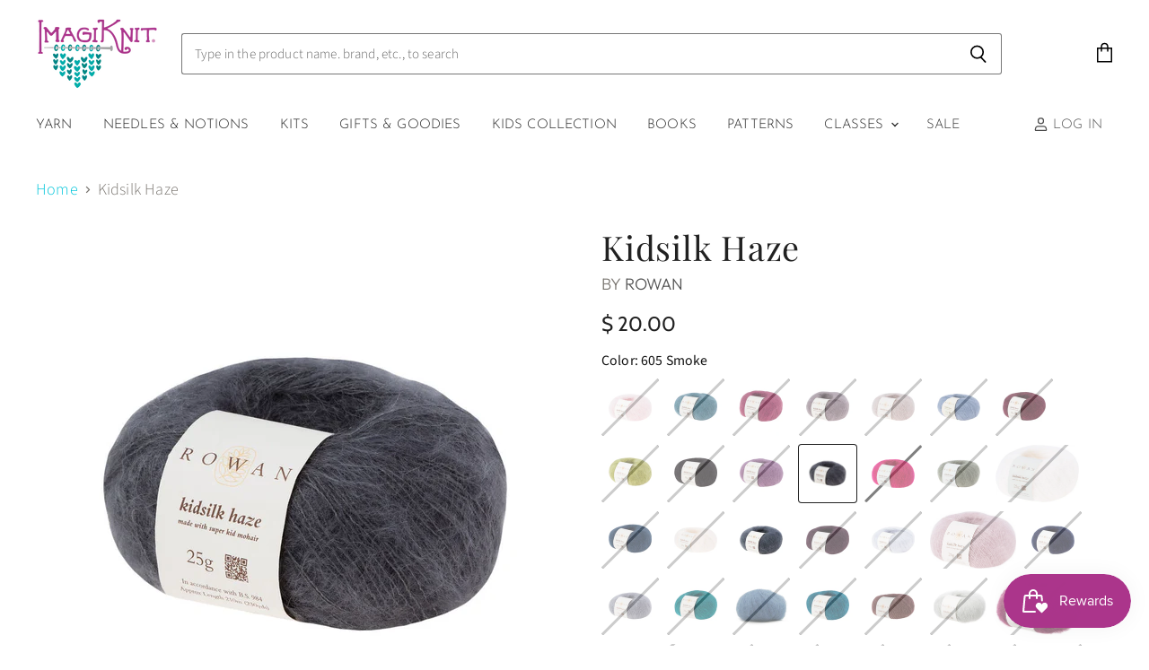

--- FILE ---
content_type: text/html; charset=utf-8
request_url: https://imagiknit.com/products/kidsilk-haze
body_size: 61714
content:
<!doctype html>
<html class="no-js no-touch" lang="en">
  <head>
    <meta charset="utf-8">
    <meta http-equiv="X-UA-Compatible" content="IE=edge,chrome=1">
    <meta name="viewport" content="width=device-width,initial-scale=1" />

    <!-- Preconnect Domains -->
    <link rel="preconnect" href="https://cdn.shopify.com" crossorigin>
    <link rel="preconnect" href="https://fonts.shopify.com" crossorigin>
    <link rel="preconnect" href="https://monorail-edge.shopifysvc.com">

    
    

    <!-- Preload Assets -->
    <link rel="preload" href="//imagiknit.com/cdn/shop/t/21/assets/api.js?v=43745028840087119221641315511" as="script">

    
    
    
    <link rel="preload" href="//imagiknit.com/cdn/shop/t/21/assets/superstore.min.js?v=136448007527993853571641315516" as="script"><title>Kidsilk Haze — ImagiKnit</title>

    
      <meta name="description" content="Kidsilk Haze has been a customer favorite for years! It can be used with a variety of needle sizes to create different effects.  Perfect for stranding with other yarns.   Fiber: 70% Mohair, 30% SilkYardage &amp;amp; weight: 229 yards (25 grams)Gauge: 4.5 to 6.25 stitches = 1 inchCare: Hand wash, lay flat to dry.Country of ">
    

    
  <link rel="shortcut icon" href="//imagiknit.com/cdn/shop/files/01logo_32x32.png?v=1635646865" type="image/png">


    
      <link rel="canonical" href="https://imagiknit.com/products/kidsilk-haze" />
    

    
    















<meta property="og:site_name" content="ImagiKnit">
<meta property="og:url" content="https://imagiknit.com/products/kidsilk-haze">
<meta property="og:title" content="Kidsilk Haze">
<meta property="og:type" content="website">
<meta property="og:description" content="Kidsilk Haze has been a customer favorite for years! It can be used with a variety of needle sizes to create different effects.  Perfect for stranding with other yarns.   Fiber: 70% Mohair, 30% SilkYardage &amp;amp; weight: 229 yards (25 grams)Gauge: 4.5 to 6.25 stitches = 1 inchCare: Hand wash, lay flat to dry.Country of ">




    
    
    

    
    
    <meta
      property="og:image"
      content="https://imagiknit.com/cdn/shop/products/image_73aecef5-380e-4673-bdf2-79356ecf6985_1200x1200.jpg?v=1638850978"
    />
    <meta
      property="og:image:secure_url"
      content="https://imagiknit.com/cdn/shop/products/image_73aecef5-380e-4673-bdf2-79356ecf6985_1200x1200.jpg?v=1638850978"
    />
    <meta property="og:image:width" content="1200" />
    <meta property="og:image:height" content="1200" />
    
    
    <meta property="og:image:alt" content="Style" />
  
















<meta name="twitter:title" content="Kidsilk Haze">
<meta name="twitter:description" content="Kidsilk Haze has been a customer favorite for years! It can be used with a variety of needle sizes to create different effects.  Perfect for stranding with other yarns.   Fiber: 70% Mohair, 30% SilkYardage &amp;amp; weight: 229 yards (25 grams)Gauge: 4.5 to 6.25 stitches = 1 inchCare: Hand wash, lay flat to dry.Country of ">


    
    
    
      
      
      <meta name="twitter:card" content="summary">
    
    
    <meta
      property="twitter:image"
      content="https://imagiknit.com/cdn/shop/products/image_73aecef5-380e-4673-bdf2-79356ecf6985_1200x1200_crop_center.jpg?v=1638850978"
    />
    <meta property="twitter:image:width" content="1200" />
    <meta property="twitter:image:height" content="1200" />
    
    
    <meta property="twitter:image:alt" content="Style" />
  



    

    <link rel="preload" href="//imagiknit.com/cdn/fonts/josefin_sans/josefinsans_n3.374d5f789b55dc43ab676daa4d4b2e3218eb6d25.woff2" as="font" crossorigin="anonymous">

    
      <link rel="preload" as="style" href="//imagiknit.com/cdn/shop/t/21/assets/theme.css?v=134339568109282095391762353303">
    

    <script>window.performance && window.performance.mark && window.performance.mark('shopify.content_for_header.start');</script><meta name="facebook-domain-verification" content="n6523z6fa29p5e1zwnugz8i1rqa4ha">
<meta name="facebook-domain-verification" content="szz1p4rvtp6c03nv6vi89dc44scr9i">
<meta name="google-site-verification" content="kkOo7VUKxFQSaEeaT7Wb0QITa1hquIJIWGOaN5aTQdY">
<meta id="shopify-digital-wallet" name="shopify-digital-wallet" content="/2976261/digital_wallets/dialog">
<meta name="shopify-checkout-api-token" content="e48000c910dc51f33972c45b9cd5d40f">
<meta id="in-context-paypal-metadata" data-shop-id="2976261" data-venmo-supported="false" data-environment="production" data-locale="en_US" data-paypal-v4="true" data-currency="USD">
<link rel="alternate" type="application/json+oembed" href="https://imagiknit.com/products/kidsilk-haze.oembed">
<script async="async" src="/checkouts/internal/preloads.js?locale=en-US"></script>
<link rel="preconnect" href="https://shop.app" crossorigin="anonymous">
<script async="async" src="https://shop.app/checkouts/internal/preloads.js?locale=en-US&shop_id=2976261" crossorigin="anonymous"></script>
<script id="apple-pay-shop-capabilities" type="application/json">{"shopId":2976261,"countryCode":"US","currencyCode":"USD","merchantCapabilities":["supports3DS"],"merchantId":"gid:\/\/shopify\/Shop\/2976261","merchantName":"ImagiKnit","requiredBillingContactFields":["postalAddress","email","phone"],"requiredShippingContactFields":["postalAddress","email","phone"],"shippingType":"shipping","supportedNetworks":["visa","masterCard","amex","discover","elo","jcb"],"total":{"type":"pending","label":"ImagiKnit","amount":"1.00"},"shopifyPaymentsEnabled":true,"supportsSubscriptions":true}</script>
<script id="shopify-features" type="application/json">{"accessToken":"e48000c910dc51f33972c45b9cd5d40f","betas":["rich-media-storefront-analytics"],"domain":"imagiknit.com","predictiveSearch":true,"shopId":2976261,"locale":"en"}</script>
<script>var Shopify = Shopify || {};
Shopify.shop = "imagiknit.myshopify.com";
Shopify.locale = "en";
Shopify.currency = {"active":"USD","rate":"1.0"};
Shopify.country = "US";
Shopify.theme = {"name":"Marse ST WIP ","id":129923252479,"schema_name":"Superstore","schema_version":"3.2.6","theme_store_id":null,"role":"main"};
Shopify.theme.handle = "null";
Shopify.theme.style = {"id":null,"handle":null};
Shopify.cdnHost = "imagiknit.com/cdn";
Shopify.routes = Shopify.routes || {};
Shopify.routes.root = "/";</script>
<script type="module">!function(o){(o.Shopify=o.Shopify||{}).modules=!0}(window);</script>
<script>!function(o){function n(){var o=[];function n(){o.push(Array.prototype.slice.apply(arguments))}return n.q=o,n}var t=o.Shopify=o.Shopify||{};t.loadFeatures=n(),t.autoloadFeatures=n()}(window);</script>
<script>
  window.ShopifyPay = window.ShopifyPay || {};
  window.ShopifyPay.apiHost = "shop.app\/pay";
  window.ShopifyPay.redirectState = null;
</script>
<script id="shop-js-analytics" type="application/json">{"pageType":"product"}</script>
<script defer="defer" async type="module" src="//imagiknit.com/cdn/shopifycloud/shop-js/modules/v2/client.init-shop-cart-sync_C5BV16lS.en.esm.js"></script>
<script defer="defer" async type="module" src="//imagiknit.com/cdn/shopifycloud/shop-js/modules/v2/chunk.common_CygWptCX.esm.js"></script>
<script type="module">
  await import("//imagiknit.com/cdn/shopifycloud/shop-js/modules/v2/client.init-shop-cart-sync_C5BV16lS.en.esm.js");
await import("//imagiknit.com/cdn/shopifycloud/shop-js/modules/v2/chunk.common_CygWptCX.esm.js");

  window.Shopify.SignInWithShop?.initShopCartSync?.({"fedCMEnabled":true,"windoidEnabled":true});

</script>
<script>
  window.Shopify = window.Shopify || {};
  if (!window.Shopify.featureAssets) window.Shopify.featureAssets = {};
  window.Shopify.featureAssets['shop-js'] = {"shop-cart-sync":["modules/v2/client.shop-cart-sync_ZFArdW7E.en.esm.js","modules/v2/chunk.common_CygWptCX.esm.js"],"init-fed-cm":["modules/v2/client.init-fed-cm_CmiC4vf6.en.esm.js","modules/v2/chunk.common_CygWptCX.esm.js"],"shop-button":["modules/v2/client.shop-button_tlx5R9nI.en.esm.js","modules/v2/chunk.common_CygWptCX.esm.js"],"shop-cash-offers":["modules/v2/client.shop-cash-offers_DOA2yAJr.en.esm.js","modules/v2/chunk.common_CygWptCX.esm.js","modules/v2/chunk.modal_D71HUcav.esm.js"],"init-windoid":["modules/v2/client.init-windoid_sURxWdc1.en.esm.js","modules/v2/chunk.common_CygWptCX.esm.js"],"shop-toast-manager":["modules/v2/client.shop-toast-manager_ClPi3nE9.en.esm.js","modules/v2/chunk.common_CygWptCX.esm.js"],"init-shop-email-lookup-coordinator":["modules/v2/client.init-shop-email-lookup-coordinator_B8hsDcYM.en.esm.js","modules/v2/chunk.common_CygWptCX.esm.js"],"init-shop-cart-sync":["modules/v2/client.init-shop-cart-sync_C5BV16lS.en.esm.js","modules/v2/chunk.common_CygWptCX.esm.js"],"avatar":["modules/v2/client.avatar_BTnouDA3.en.esm.js"],"pay-button":["modules/v2/client.pay-button_FdsNuTd3.en.esm.js","modules/v2/chunk.common_CygWptCX.esm.js"],"init-customer-accounts":["modules/v2/client.init-customer-accounts_DxDtT_ad.en.esm.js","modules/v2/client.shop-login-button_C5VAVYt1.en.esm.js","modules/v2/chunk.common_CygWptCX.esm.js","modules/v2/chunk.modal_D71HUcav.esm.js"],"init-shop-for-new-customer-accounts":["modules/v2/client.init-shop-for-new-customer-accounts_ChsxoAhi.en.esm.js","modules/v2/client.shop-login-button_C5VAVYt1.en.esm.js","modules/v2/chunk.common_CygWptCX.esm.js","modules/v2/chunk.modal_D71HUcav.esm.js"],"shop-login-button":["modules/v2/client.shop-login-button_C5VAVYt1.en.esm.js","modules/v2/chunk.common_CygWptCX.esm.js","modules/v2/chunk.modal_D71HUcav.esm.js"],"init-customer-accounts-sign-up":["modules/v2/client.init-customer-accounts-sign-up_CPSyQ0Tj.en.esm.js","modules/v2/client.shop-login-button_C5VAVYt1.en.esm.js","modules/v2/chunk.common_CygWptCX.esm.js","modules/v2/chunk.modal_D71HUcav.esm.js"],"shop-follow-button":["modules/v2/client.shop-follow-button_Cva4Ekp9.en.esm.js","modules/v2/chunk.common_CygWptCX.esm.js","modules/v2/chunk.modal_D71HUcav.esm.js"],"checkout-modal":["modules/v2/client.checkout-modal_BPM8l0SH.en.esm.js","modules/v2/chunk.common_CygWptCX.esm.js","modules/v2/chunk.modal_D71HUcav.esm.js"],"lead-capture":["modules/v2/client.lead-capture_Bi8yE_yS.en.esm.js","modules/v2/chunk.common_CygWptCX.esm.js","modules/v2/chunk.modal_D71HUcav.esm.js"],"shop-login":["modules/v2/client.shop-login_D6lNrXab.en.esm.js","modules/v2/chunk.common_CygWptCX.esm.js","modules/v2/chunk.modal_D71HUcav.esm.js"],"payment-terms":["modules/v2/client.payment-terms_CZxnsJam.en.esm.js","modules/v2/chunk.common_CygWptCX.esm.js","modules/v2/chunk.modal_D71HUcav.esm.js"]};
</script>
<script>(function() {
  var isLoaded = false;
  function asyncLoad() {
    if (isLoaded) return;
    isLoaded = true;
    var urls = ["https:\/\/chimpstatic.com\/mcjs-connected\/js\/users\/3e1489d6d0eb5689e25d69c80\/35915db9e2e82355d86bb4224.js?shop=imagiknit.myshopify.com","https:\/\/js.smile.io\/v1\/smile-shopify.js?shop=imagiknit.myshopify.com","https:\/\/storage.nfcube.com\/instafeed-2a291d6de5933ebd52f1c5df238b231c.js?shop=imagiknit.myshopify.com"];
    for (var i = 0; i < urls.length; i++) {
      var s = document.createElement('script');
      s.type = 'text/javascript';
      s.async = true;
      s.src = urls[i];
      var x = document.getElementsByTagName('script')[0];
      x.parentNode.insertBefore(s, x);
    }
  };
  if(window.attachEvent) {
    window.attachEvent('onload', asyncLoad);
  } else {
    window.addEventListener('load', asyncLoad, false);
  }
})();</script>
<script id="__st">var __st={"a":2976261,"offset":-28800,"reqid":"39d9a66b-8cda-4d7e-b8e5-ff9aaeec41dd-1768735598","pageurl":"imagiknit.com\/products\/kidsilk-haze","u":"4c46cf1966a9","p":"product","rtyp":"product","rid":445372360};</script>
<script>window.ShopifyPaypalV4VisibilityTracking = true;</script>
<script id="captcha-bootstrap">!function(){'use strict';const t='contact',e='account',n='new_comment',o=[[t,t],['blogs',n],['comments',n],[t,'customer']],c=[[e,'customer_login'],[e,'guest_login'],[e,'recover_customer_password'],[e,'create_customer']],r=t=>t.map((([t,e])=>`form[action*='/${t}']:not([data-nocaptcha='true']) input[name='form_type'][value='${e}']`)).join(','),a=t=>()=>t?[...document.querySelectorAll(t)].map((t=>t.form)):[];function s(){const t=[...o],e=r(t);return a(e)}const i='password',u='form_key',d=['recaptcha-v3-token','g-recaptcha-response','h-captcha-response',i],f=()=>{try{return window.sessionStorage}catch{return}},m='__shopify_v',_=t=>t.elements[u];function p(t,e,n=!1){try{const o=window.sessionStorage,c=JSON.parse(o.getItem(e)),{data:r}=function(t){const{data:e,action:n}=t;return t[m]||n?{data:e,action:n}:{data:t,action:n}}(c);for(const[e,n]of Object.entries(r))t.elements[e]&&(t.elements[e].value=n);n&&o.removeItem(e)}catch(o){console.error('form repopulation failed',{error:o})}}const l='form_type',E='cptcha';function T(t){t.dataset[E]=!0}const w=window,h=w.document,L='Shopify',v='ce_forms',y='captcha';let A=!1;((t,e)=>{const n=(g='f06e6c50-85a8-45c8-87d0-21a2b65856fe',I='https://cdn.shopify.com/shopifycloud/storefront-forms-hcaptcha/ce_storefront_forms_captcha_hcaptcha.v1.5.2.iife.js',D={infoText:'Protected by hCaptcha',privacyText:'Privacy',termsText:'Terms'},(t,e,n)=>{const o=w[L][v],c=o.bindForm;if(c)return c(t,g,e,D).then(n);var r;o.q.push([[t,g,e,D],n]),r=I,A||(h.body.append(Object.assign(h.createElement('script'),{id:'captcha-provider',async:!0,src:r})),A=!0)});var g,I,D;w[L]=w[L]||{},w[L][v]=w[L][v]||{},w[L][v].q=[],w[L][y]=w[L][y]||{},w[L][y].protect=function(t,e){n(t,void 0,e),T(t)},Object.freeze(w[L][y]),function(t,e,n,w,h,L){const[v,y,A,g]=function(t,e,n){const i=e?o:[],u=t?c:[],d=[...i,...u],f=r(d),m=r(i),_=r(d.filter((([t,e])=>n.includes(e))));return[a(f),a(m),a(_),s()]}(w,h,L),I=t=>{const e=t.target;return e instanceof HTMLFormElement?e:e&&e.form},D=t=>v().includes(t);t.addEventListener('submit',(t=>{const e=I(t);if(!e)return;const n=D(e)&&!e.dataset.hcaptchaBound&&!e.dataset.recaptchaBound,o=_(e),c=g().includes(e)&&(!o||!o.value);(n||c)&&t.preventDefault(),c&&!n&&(function(t){try{if(!f())return;!function(t){const e=f();if(!e)return;const n=_(t);if(!n)return;const o=n.value;o&&e.removeItem(o)}(t);const e=Array.from(Array(32),(()=>Math.random().toString(36)[2])).join('');!function(t,e){_(t)||t.append(Object.assign(document.createElement('input'),{type:'hidden',name:u})),t.elements[u].value=e}(t,e),function(t,e){const n=f();if(!n)return;const o=[...t.querySelectorAll(`input[type='${i}']`)].map((({name:t})=>t)),c=[...d,...o],r={};for(const[a,s]of new FormData(t).entries())c.includes(a)||(r[a]=s);n.setItem(e,JSON.stringify({[m]:1,action:t.action,data:r}))}(t,e)}catch(e){console.error('failed to persist form',e)}}(e),e.submit())}));const S=(t,e)=>{t&&!t.dataset[E]&&(n(t,e.some((e=>e===t))),T(t))};for(const o of['focusin','change'])t.addEventListener(o,(t=>{const e=I(t);D(e)&&S(e,y())}));const B=e.get('form_key'),M=e.get(l),P=B&&M;t.addEventListener('DOMContentLoaded',(()=>{const t=y();if(P)for(const e of t)e.elements[l].value===M&&p(e,B);[...new Set([...A(),...v().filter((t=>'true'===t.dataset.shopifyCaptcha))])].forEach((e=>S(e,t)))}))}(h,new URLSearchParams(w.location.search),n,t,e,['guest_login'])})(!0,!0)}();</script>
<script integrity="sha256-4kQ18oKyAcykRKYeNunJcIwy7WH5gtpwJnB7kiuLZ1E=" data-source-attribution="shopify.loadfeatures" defer="defer" src="//imagiknit.com/cdn/shopifycloud/storefront/assets/storefront/load_feature-a0a9edcb.js" crossorigin="anonymous"></script>
<script crossorigin="anonymous" defer="defer" src="//imagiknit.com/cdn/shopifycloud/storefront/assets/shopify_pay/storefront-65b4c6d7.js?v=20250812"></script>
<script data-source-attribution="shopify.dynamic_checkout.dynamic.init">var Shopify=Shopify||{};Shopify.PaymentButton=Shopify.PaymentButton||{isStorefrontPortableWallets:!0,init:function(){window.Shopify.PaymentButton.init=function(){};var t=document.createElement("script");t.src="https://imagiknit.com/cdn/shopifycloud/portable-wallets/latest/portable-wallets.en.js",t.type="module",document.head.appendChild(t)}};
</script>
<script data-source-attribution="shopify.dynamic_checkout.buyer_consent">
  function portableWalletsHideBuyerConsent(e){var t=document.getElementById("shopify-buyer-consent"),n=document.getElementById("shopify-subscription-policy-button");t&&n&&(t.classList.add("hidden"),t.setAttribute("aria-hidden","true"),n.removeEventListener("click",e))}function portableWalletsShowBuyerConsent(e){var t=document.getElementById("shopify-buyer-consent"),n=document.getElementById("shopify-subscription-policy-button");t&&n&&(t.classList.remove("hidden"),t.removeAttribute("aria-hidden"),n.addEventListener("click",e))}window.Shopify?.PaymentButton&&(window.Shopify.PaymentButton.hideBuyerConsent=portableWalletsHideBuyerConsent,window.Shopify.PaymentButton.showBuyerConsent=portableWalletsShowBuyerConsent);
</script>
<script>
  function portableWalletsCleanup(e){e&&e.src&&console.error("Failed to load portable wallets script "+e.src);var t=document.querySelectorAll("shopify-accelerated-checkout .shopify-payment-button__skeleton, shopify-accelerated-checkout-cart .wallet-cart-button__skeleton"),e=document.getElementById("shopify-buyer-consent");for(let e=0;e<t.length;e++)t[e].remove();e&&e.remove()}function portableWalletsNotLoadedAsModule(e){e instanceof ErrorEvent&&"string"==typeof e.message&&e.message.includes("import.meta")&&"string"==typeof e.filename&&e.filename.includes("portable-wallets")&&(window.removeEventListener("error",portableWalletsNotLoadedAsModule),window.Shopify.PaymentButton.failedToLoad=e,"loading"===document.readyState?document.addEventListener("DOMContentLoaded",window.Shopify.PaymentButton.init):window.Shopify.PaymentButton.init())}window.addEventListener("error",portableWalletsNotLoadedAsModule);
</script>

<script type="module" src="https://imagiknit.com/cdn/shopifycloud/portable-wallets/latest/portable-wallets.en.js" onError="portableWalletsCleanup(this)" crossorigin="anonymous"></script>
<script nomodule>
  document.addEventListener("DOMContentLoaded", portableWalletsCleanup);
</script>

<link id="shopify-accelerated-checkout-styles" rel="stylesheet" media="screen" href="https://imagiknit.com/cdn/shopifycloud/portable-wallets/latest/accelerated-checkout-backwards-compat.css" crossorigin="anonymous">
<style id="shopify-accelerated-checkout-cart">
        #shopify-buyer-consent {
  margin-top: 1em;
  display: inline-block;
  width: 100%;
}

#shopify-buyer-consent.hidden {
  display: none;
}

#shopify-subscription-policy-button {
  background: none;
  border: none;
  padding: 0;
  text-decoration: underline;
  font-size: inherit;
  cursor: pointer;
}

#shopify-subscription-policy-button::before {
  box-shadow: none;
}

      </style>

<script>window.performance && window.performance.mark && window.performance.mark('shopify.content_for_header.end');</script>

    <script>
      document.documentElement.className=document.documentElement.className.replace(/\bno-js\b/,'js');
      if(window.Shopify&&window.Shopify.designMode)document.documentElement.className+=' in-theme-editor';
      if(('ontouchstart' in window)||window.DocumentTouch&&document instanceof DocumentTouch)document.documentElement.className=document.documentElement.className.replace(/\bno-touch\b/,'has-touch');
    </script>

    <script src="//imagiknit.com/cdn/shop/t/21/assets/api.js?v=43745028840087119221641315511" defer></script>

    
      <link href="//imagiknit.com/cdn/shop/t/21/assets/theme.css?v=134339568109282095391762353303" rel="stylesheet" type="text/css" media="all" />
    

    

    
    <script>
      window.Theme = window.Theme || {};
      window.Theme.routes = {
        "root_url": "/",
        "account_url": "/account",
        "account_login_url": "/account/login",
        "account_logout_url": "/account/logout",
        "account_register_url": "/account/register",
        "account_addresses_url": "/account/addresses",
        "collections_url": "/collections",
        "all_products_collection_url": "/collections/all",
        "search_url": "/search",
        "cart_url": "/cart",
        "cart_add_url": "/cart/add",
        "cart_change_url": "/cart/change",
        "cart_clear_url": "/cart/clear",
        "product_recommendations_url": "/recommendations/products",
      };
    </script>
    

  
                                 <script> var bonShopInfo = {"shopName":"imagiknit.myshopify.com","displayWidget":true,"shopInfo":{"currency":"USD","country_code":"US","weight_unit":"kg","point_name":"","referral_enabled":false},"appearance":{"theme_configs_json":{"color":{"text_color":"#FFFFFF","primary_color":"#ED66B2","secondary_color":"#86469C"},"banner_img":"","showIllustration":true},"is_first_time":true,"widget_button_configs_json":{"placement":{"widget_spacing":{"side":"20px","bottom":"20px"},"widget_button_position":"2"},"widget_icon":"widget-icon-1.svg","widget_title":"Rewards"},"displayed_text_configs_json":{"my_balance":{"date":"Date","total":"Total","points":"Points","actions":"Actions","no_value":"There is no activitiy to show at the moment","referred":"Referred by a friend","referrer":"Referred a friend","point_expiry":"Points are expired","refund_order":"Refund order","return_points":"Return points for redeemed code","my_balance_button":"Earn more","cancel_order_status":"Cancel order","store_owner_adjusted":"Store owner just adjusted your points"},"my_rewards":{"no_value":"You don't have any rewards at the moment","used_button":"Used","reward_button":"Use it now","get_some_rewards":"Get some rewards"},"sign_in_page":{"welcome":"Welcome","earn_point":"Earn points","my_balance":"My balance","my_rewards":"My rewards","your_point":"Your points","join_button":"Join","program_name":"Reward program","redeem_point":"Redeem points","sign_in_button":"Sign in","sign_in_tagline":"Join our program to get attractive rewards!","referral_program":"Referral Program","sign_in_requirement_message":"Oops! You have to sign in to do this action"},"earn_points_tab":{"retweet":"Retweet","no_value":"There is no earning rule to show at the moment","required":"Required fields: first name, last name, address, phone","save_date":"Save date","follow_tiktok":"Follow on Tiktok","join_fb_group":"Join a Facebook group","share_twitter":"Share on Twitter","complete_order":"Complete an order","create_account":"Create an account","earn_for_every":"Earn 10 points for every 1$","follow_twitter":"Follow on Twitter","happy_birthday":"Happy birthday","share_facebook":"Share on Facebook","share_linkedin":"Share on LinkedIn","sign_up_button":"Do it now","follow_facebook":"Like on Facebook","follow_linkedin":"Follow on LinkedIn","complete_profile":"Complete profile","follow_instagram":"Follow on Instagram","follow_pinterest":"Follow on Pinterest","message_birthday":"Enter a date within 30 days won’t earn you points","subscribe_youtube":"Subscribe on Youtube","subcrible_newletter":"Subscribe for newsletter","happy_birthday_button":"Enter info","place_an_order_button":"Purchase","like_on_facebook_button":"Take me there"},"notification_tab":{"copied":"Copied","hover_copy":"Copy to clipboard","title_fail":"Oops","message_fail":"Something went wrong! Please enter a valid date","title_success_input":"Yay!","title_success_letter":"Great!","message_success_input":"Your birthday was set!","message_success_letter":"You are now subscribed to our newsletter","complete_profile_success":"You completed your profile"},"redeem_points_tab":{"maximum":"Maximum shipping amount","minimum":"Minimum purchase value","no_value":"There is no redeeming rule to show at the moment","apply_button":"Apply now","apply_message":"Apply this code to your shopping cart. If you do not use this code now, you can always find it in My rewards tab anytime","redeem_button":"Redeem","discount_value":"Discount value"},"referral_program_tab":{"referral_button":"Refer a friend now","referral_tagline":"Get rewards when your friend uses the referral link to sign up and place an order","text_for_referral":"You will get ...","text_for_referral_friend":"They will get ..."}}},"programStatus":true}; </script>
                                 <script> var bonCustomerPoints = null; </script>
                            <script type="text/javascript">
  //BOOSTER APPS COMMON JS CODE
  window.BoosterApps = window.BoosterApps || {};
  window.BoosterApps.common = window.BoosterApps.common || {};
  window.BoosterApps.common.shop = {
    permanent_domain: 'imagiknit.myshopify.com',
    currency: "USD",
    money_format: "$ {{amount}}",
    id: 2976261
  };
  

  window.BoosterApps.common.template = 'product';
  window.BoosterApps.common.cart = {};
  window.BoosterApps.common.vapid_public_key = "BJuXCmrtTK335SuczdNVYrGVtP_WXn4jImChm49st7K7z7e8gxSZUKk4DhUpk8j2Xpiw5G4-ylNbMKLlKkUEU98=";
  window.BoosterApps.global_config = {"asset_urls":{"loy":{"init_js":"https:\/\/cdn.shopify.com\/s\/files\/1\/0194\/1736\/6592\/t\/1\/assets\/ba_loy_init.js?v=1651010364","widget_js":"https:\/\/cdn.shopify.com\/s\/files\/1\/0194\/1736\/6592\/t\/1\/assets\/ba_loy_widget.js?v=1651010367","widget_css":"https:\/\/cdn.shopify.com\/s\/files\/1\/0194\/1736\/6592\/t\/1\/assets\/ba_loy_widget.css?v=1630424861","page_init_js":"https:\/\/cdn.shopify.com\/s\/files\/1\/0194\/1736\/6592\/t\/1\/assets\/ba_loy_page_init.js?v=1651010370","page_widget_js":"https:\/\/cdn.shopify.com\/s\/files\/1\/0194\/1736\/6592\/t\/1\/assets\/ba_loy_page_widget.js?v=1651010373","page_widget_css":"https:\/\/cdn.shopify.com\/s\/files\/1\/0194\/1736\/6592\/t\/1\/assets\/ba_loy_page.css?v=1651010375","page_preview_js":"\/assets\/msg\/loy_page_preview.js"},"rev":{"init_js":"https:\/\/cdn.shopify.com\/s\/files\/1\/0194\/1736\/6592\/t\/1\/assets\/ba_rev_init.js?v=1647222558","widget_js":"https:\/\/cdn.shopify.com\/s\/files\/1\/0194\/1736\/6592\/t\/1\/assets\/ba_rev_widget.js?v=1647222560","modal_js":"https:\/\/cdn.shopify.com\/s\/files\/1\/0194\/1736\/6592\/t\/1\/assets\/ba_rev_modal.js?v=1647222563","widget_css":"https:\/\/cdn.shopify.com\/s\/files\/1\/0194\/1736\/6592\/t\/1\/assets\/ba_rev_widget.css?v=1645997529","modal_css":"https:\/\/cdn.shopify.com\/s\/files\/1\/0194\/1736\/6592\/t\/1\/assets\/ba_rev_modal.css?v=1646955477"},"pu":{"init_js":"https:\/\/cdn.shopify.com\/s\/files\/1\/0194\/1736\/6592\/t\/1\/assets\/ba_pu_init.js?v=1635877170"},"bis":{"init_js":"https:\/\/cdn.shopify.com\/s\/files\/1\/0194\/1736\/6592\/t\/1\/assets\/ba_bis_init.js?v=1633795418","modal_js":"https:\/\/cdn.shopify.com\/s\/files\/1\/0194\/1736\/6592\/t\/1\/assets\/ba_bis_modal.js?v=1633795421","modal_css":"https:\/\/cdn.shopify.com\/s\/files\/1\/0194\/1736\/6592\/t\/1\/assets\/ba_bis_modal.css?v=1620346071"},"widgets":{"init_js":"https:\/\/cdn.shopify.com\/s\/files\/1\/0194\/1736\/6592\/t\/1\/assets\/ba_widget_init.js?v=1647188406","modal_js":"https:\/\/cdn.shopify.com\/s\/files\/1\/0194\/1736\/6592\/t\/1\/assets\/ba_widget_modal.js?v=1647188408","modal_css":"https:\/\/cdn.shopify.com\/s\/files\/1\/0194\/1736\/6592\/t\/1\/assets\/ba_widget_modal.css?v=1643989789"},"global":{"helper_js":"https:\/\/cdn.shopify.com\/s\/files\/1\/0194\/1736\/6592\/t\/1\/assets\/ba_tracking.js?v=1637601969"}},"proxy_paths":{"loy":"\/apps\/ba-loy","app_metrics":"\/apps\/ba-loy\/app_metrics","push_subscription":"\/apps\/ba-loy\/push"},"aat":["loy"],"pv":false,"sts":false,"bam":false,"base_money_format":"$ {{amount}}"};

    window.BoosterApps.loy_config = {"brand_theme_settings":{"button_bg":"#9c27b0","header_bg":"#9c27b0","desc_color":"#7f7f7f","icon_color":"#3a3a3a","link_color":"#9c27b0","visibility":"both","cards_shape":"rounded","hide_widget":"false","launcher_bg":"#9c27b0","title_color":"#333333","banner_image":"","inputs_shape":"rounded","buttons_shape":"rounded","primary_color":"#2932fc","launcher_shape":"circle","container_shape":"rounded","mobile_placement":"right","button_text_color":"#fff","desktop_placement":"right","header_text_color":"#fff","launcher_text_color":"#ffffff","mobile_side_spacing":"20","desktop_side_spacing":"20","visibility_condition":"","mobile_bottom_spacing":"20","desktop_bottom_spacing":"20","widget_icon_preview_url":"","hide_widget_launcher_on_mobile":"false","widget_banner_image_preview_url":""},"launcher_style_settings":{"mobile_icon":"star","mobile_text":"Rewards","desktop_icon":"star","desktop_text":"Rewards","mobile_layout":"icon_with_text","desktop_layout":"icon_with_text","mobile_launcher_icon":null,"desktop_launcher_icon":null},"points_program_enabled":false,"referral_program_enabled":false,"vip_program_enabled":false,"vip_program_tier_type":"points_earned","vip_program_period":"lifetime","brand_panel_settings":{"visitor_header_caption":"Join now and unlock awesome rewards","visitor_header_title":"🏆 Rewards Program","acct_creation_title":"Join and Earn Rewards","acct_creation_desc":"Get rewarded for being an awesome customer","acct_creation_sign_in":"Already a member?","acct_creation_btn":"Start Earning","visitor_point_header":"Earn Points","visitor_point_desc":"Earn points and turn these into rewards!","member_header_caption":"Your points","member_header_title":"{points}","member_point_header":"Points","member_point_desc":"Earn points and turn these into rewards!","general_ways_to_earn":"Ways to earn","general_ways_to_redeem":"Ways to redeem","general_sign_in":"Sign in","general_sign_up":"Sign up","general_signed_up":"signed up","general_no_rewards_yet":"No rewards yet","general_your_rewards_will_show_here":"Your rewards will show here.","general_past_rewards":"Past rewards","general_go_back":"Go back","general_your_rewards":"Your rewards","general_upcoming_reward":"Upcoming reward","general_redeem":"Redeem","general_redeemed_a_reward":"Redeemed a Reward","general_loyalty_program_and_rewards":"Loyalty Program \u0026 Rewards","general_you_have":"You have","general_you_have_points":"You have {{points}} points","general_click_to_see_more":"View My Rewards Account","general_rewards":"Rewards","general_reward":"reward","general_manual_points_adjust":"manual points adjustment","general_add_points_default_note":"Points awarded by points import","general_reset_removal_default_note":"Existing points removed for points reset from import","general_reset_new_balance_default_note":"Points reset to new balance by points import","general_refund_points":"Points refunded","general_use_discount_code":"Use this discount code on your next order!","general_apply_code":"Apply code","general_add_product_to_cart":"Add product to cart","general_spend":"you spend","general_spent":"Spent","general_points":"Points","general_point":"Point","general_discount_amount_coupon":"${{discount_amount}} off coupon","general_discount_amount":"points for ${{discount_amount}} off","general_no_points_yet":"No Points yet","general_have_not_earned_points":"You haven't earned any Points yet.","general_place_an_order":"Place an order","general_placed_an_order":"Placed an order","general_points_for_every":"Points for every","general_how_to_earn_points":"How do I earn Points?","general_points_activity":"Points History","general_celebrate_birthday":"Celebrate a birthday","general_celebrate_birthday_past_tense":"Celebrated a birthday","general_birthday_reward":"Celebrate with a reward","general_celebrate_your_birthday":"Let's celebrate your birthday! 🎉 Please give us 30 days notice - otherwise, you'll have to wait another year.","general_edit_date":"Edit Date","general_month":"Month","general_day":"Day","general_enter_valid_date":"Please enter a valid date","general_save_date":"Save date","general_reward_show":"Show","general_share_via_email":"Share via Email","general_share_on":"Share on","general_please_choose_an_option":"Please choose an option from the","general_product_page":"product page","general_by":"by","social_instagram_follow":"Follow on Instagram","social_facebook_like":"Like page on Facebook","social_facebook_share":"Share link on Facebook","social_twitter_follow":"Follow on Twitter","social_twitter_share":"Share link on Twitter","social_instagram_follow_past_tense":"Followed on Instagram","social_facebook_like_past_tense":"Liked a page on Facebook","social_facebook_share_past_tense":"Shared a link on Facebook","social_twitter_follow_past_tense":"Followed on Twitter","social_twitter_share_past_tense":"Shared a link on Twitter","social_follow":"Follow","social_share":"Share","social_like":"Like","referral_complete":"Complete a Referral","referral_complete_past_tense":"Completed a Referral","referral_complete_points":"{{points_amount}} Points for every referral completed","referrals_title":"Referral Program","referrals_visitor_desc":"Refer a friend who makes a purchase and both of you will claim rewards.","referrals_create_account_to_claim_coupon":"Create an Account to claim your coupon","referrals_create_account":"Create an Account","referrals_referred_reward":"They will get","referrals_referrer_reward":"You will get","referrals_call_to_action":"Refer friends and earn","referrals_completed":"referrals completed so far","referrals_share_link":"Share this link with a friend for them to claim the reward","referrals_referral_code":"Your referral link to share","referrals_get_reward":"Get your","referrals_claimed_reward":"Here's your","referrals_claim_reward":"Claim your gift","referrals_email_invite":"Refer friends by email","referrals_email_send":"Send email","referrals_email_to":"To","referrals_email_to_placeholder":"Add a comma-separated list of emails","referrals_email_message":"Message","referrals_email_message_placeholder":"Customize your referral message. The referral link will be automatically added.","referrals_email_your_friend_has_referred_you":"Your friend has referred you to {{shop_name}}","referrals_email_checkout_out_and_claim_reward":"Check out the referral link and claim a free reward.","referrals_invalid_email":"Please enter a valid email address","referrals_no_referrals_yet":"No referrals yet","referrals_your_referrals_show_here":"Your referrals will show here.","referrals_your_referrals":"Your referrals","referrals_status_pending":"pending","referrals_status_completed":"completed","referrals_status_blocked":"blocked","vip_tiers":"VIP Tiers","vip_status":"VIP Status","vip_reward":"VIP reward","vip_tier_desc":"Gain access to exclusive rewards.","vip_reward_earned_via":"Earned via {{vip_tier_name}} tier","vip_tier_no_vip_history":"No VIP membership history yet","vip_tier_vip_history":"VIP History","vip_tier_added_to":"Added to {{tier_name}}","vip_tier_achieved":"Unlocked {{tier_name}}","vip_tier_dropped_to":"Fell to {{tier_name}}","vip_tier_retained_to":"Kept {{tier_name}}","vip_tier_earn_points":"Earn {{points}} Points","vip_tier_spend":"Spend {{amount}}","vip_perks":"Perks","vip_benefits":"Benefits","vip_tier_to_unlock":"to unlock","vip_achieved_until":"Achieved until","vip_tier_on_highest":"You did it! You're on the highest tier 🎉","general_error":"Hmm, something went wrong, please try again shortly","general_redeem_error_min_points":"Did not met minimum points to redeem","general_redeem_error_max_points":"Exceeded maximum points to spend","tos_max_shipping_amount":"Maximum shipping amount of {{max_shipping_amount}}.","tos_expiry_months":"Expires {{expiry_months}} month(s) after being redeemed.","tos_expiry_at":"Reward expires on {{expiry_date}}.","tos_free_product":"Reward only applies to {{product_name}}","tos_min_order_amount":"Applies to all orders over {{min_order_amount}}.","tos_apply_to_collection":"Only for products in specific collections."},"widget_css":"#baLoySectionWrapper .ba-loy-bg-color {\n  background-color: #9c27b0;\n}\n\n#baLoySectionWrapper .section-panel-wrapper {\n  box-shadow:rgba(0, 0, 0, 0.1) 0px 4px 15px 0px, rgba(0, 0, 0, 0.1) 0px 1px 2px 0px, #9c27b0 0px 2px 0px 0px inset;\n}\n\n\n\n\n.header-main, .header-secondary {\n\tcolor: #fff !important;\n}\n.main-default a.sign-in{\n  color: #9c27b0 !important;\n}\n\n.section-table-piece-detail-items .li-img path {\n  fill: #3a3a3a;\n}\n\n.buttons-icons-detail-image .li-img {\n  fill: #3a3a3a;\n}\n\n#baLoySectionWrapper .loy-button-main{\n    background: #9c27b0;\n    color: #fff;\n}\n\n  #baLoySectionWrapper .loy-button-main{\n    color: #fff;\n  }\n\n  #baLoySectionWrapper .main-default, #baLoySectionWrapper div.panel-section .head-title,#baLoySectionWrapper body {\n    color: #333333;\n  }\n\n  #baLoySectionWrapper .section-panel-wrapper .panel-desc, #baLoySectionWrapper .main-default.sign-in-text{\n    color: #7f7f7f;\n  }\n\n  #launcher-wrapper{\n    background: #9c27b0;\n  }\n\n\n.ba-loy-namespace .ba-loy-messenger-frame, #launcher-wrapper{\n  right: 20px;\n  left: auto;\n}\n.ba-loy-namespace .ba-loy-messenger-frame {\n  bottom: 90px;\n}\n#launcher-wrapper{\n  bottom: 20px;\n}\n\n.launcher-text{\n  color: #ffffff !important;\n}\n\n#launcher-wrapper .launcher-desktop { display: block; }\n#launcher-wrapper .launcher-mobile  { display: none;  }\n\n@media (max-width: 500px) {\n  .ba-loy-namespace .ba-loy-messenger-frame{\n    height: 100%;\n    min-height: 100%;\n    bottom: 0;\n    right: 0;\n    left: 0;\n    top: 0;\n    width: 100%;\n    border-radius: 0;\n  }\n  #launcher-wrapper.up{\n    display: none;\n  }\n  #launcher-wrapper{\n    right: 20px;\n    left: auto;\n    bottom: 20px;\n  }\n  #launcher-wrapper .launcher-desktop { display: none;  }\n  #launcher-wrapper .launcher-mobile  { display: block; }\n}\n\n\n\n.ba-loy-circle{border-radius: 30px !important;}\n.ba-loy-rounded{border-radius: 10px !important;}\n.ba-loy-square{border-radius: 0px !important;}\n","custom_css":null,"ways_to_earn":[{"automation_id":112295,"status":"active","trigger":"loy_contact_member_enabled","step_id":562934,"points_amount":50,"points_type":"fixed","icon_url":null},{"automation_id":112296,"status":"active","trigger":"order_placed","step_id":562935,"points_amount":1,"points_type":"multiplier","icon_url":null}],"referral_rewards":{"referrer_reward":{"id":104184,"name":"$ 5 off coupon","reward_type":"fixed_amount","properties":{"applies_to":"entire"}},"referred_reward":{"id":104185,"name":"$ 5 off coupon","reward_type":"fixed_amount","properties":{"applies_to":"entire"}}},"referral_social_settings":{"email":"false","twitter":"true","facebook":"true","twitter_message":""},"referrals_customer_account_required":false,"vip_tiers":[],"show_customer_page_widget":false,"shopify_account_embed_custom_css":null};
    window.BoosterApps.loy_config.api_endpoint = "/apps/ba-loy";
    window.BoosterApps.loy_config.domain_name = "loyalty.rivo.io";





  
    if (window.BoosterApps.common.template == 'product'){
      window.BoosterApps.common.product = {
        id: 445372360, price: 2000, handle: "kidsilk-haze", tags: ["2025newsletterdecember2and4","alexandrasairplanescarfkit","anicekit","bonbeckit","Brand_Rowan","colorplaymohairscarfkit","Fiber_Mohair","Fiber_Silk","infraredkit","kid silk","kid silk haze","kidsilkhazefeltedtweed","KSH","ksh nwslttr","mohaircollection","newsletter2024january4","spectrumkit","spectrumwrap","wavelengthkit","Weight_DK","Weight_Sport"],
        available: true, title: "Kidsilk Haze", variants: [{"id":1232455404,"title":"580 Grace","option1":"580 Grace","option2":null,"option3":null,"sku":"9867","requires_shipping":true,"taxable":true,"featured_image":{"id":36813473874175,"product_id":445372360,"position":85,"created_at":"2022-03-22T13:02:27-07:00","updated_at":"2022-03-22T13:02:27-07:00","alt":null,"width":940,"height":940,"src":"\/\/imagiknit.com\/cdn\/shop\/products\/580_kidsilk_haze.jpg?v=1647979347","variant_ids":[1232455404]},"available":false,"name":"Kidsilk Haze - 580 Grace","public_title":"580 Grace","options":["580 Grace"],"price":2000,"weight":31,"compare_at_price":0,"inventory_quantity":0,"inventory_management":"shopify","inventory_policy":"deny","barcode":"5013712966125","featured_media":{"alt":null,"id":29375452348671,"position":85,"preview_image":{"aspect_ratio":1.0,"height":940,"width":940,"src":"\/\/imagiknit.com\/cdn\/shop\/products\/580_kidsilk_haze.jpg?v=1647979347"}},"requires_selling_plan":false,"selling_plan_allocations":[]},{"id":1232455412,"title":"582 Trance","option1":"582 Trance","option2":null,"option3":null,"sku":"9868","requires_shipping":true,"taxable":true,"featured_image":{"id":36813472923903,"product_id":445372360,"position":84,"created_at":"2022-03-22T13:02:06-07:00","updated_at":"2022-03-22T13:02:06-07:00","alt":null,"width":940,"height":940,"src":"\/\/imagiknit.com\/cdn\/shop\/products\/582_kidsilk_haze.jpg?v=1647979326","variant_ids":[1232455412]},"available":false,"name":"Kidsilk Haze - 582 Trance","public_title":"582 Trance","options":["582 Trance"],"price":2000,"weight":31,"compare_at_price":0,"inventory_quantity":0,"inventory_management":"shopify","inventory_policy":"deny","barcode":"5013712966088","featured_media":{"alt":null,"id":29375451398399,"position":84,"preview_image":{"aspect_ratio":1.0,"height":940,"width":940,"src":"\/\/imagiknit.com\/cdn\/shop\/products\/582_kidsilk_haze.jpg?v=1647979326"}},"requires_selling_plan":false,"selling_plan_allocations":[]},{"id":1232455416,"title":"583 Blushes","option1":"583 Blushes","option2":null,"option3":null,"sku":"9869","requires_shipping":true,"taxable":true,"featured_image":{"id":36813471613183,"product_id":445372360,"position":83,"created_at":"2022-03-22T13:01:40-07:00","updated_at":"2022-03-22T13:01:40-07:00","alt":null,"width":940,"height":940,"src":"\/\/imagiknit.com\/cdn\/shop\/products\/583_kidsilk_haze.jpg?v=1647979300","variant_ids":[1232455416]},"available":false,"name":"Kidsilk Haze - 583 Blushes","public_title":"583 Blushes","options":["583 Blushes"],"price":2000,"weight":31,"compare_at_price":0,"inventory_quantity":0,"inventory_management":"shopify","inventory_policy":"deny","barcode":"5013712966040","featured_media":{"alt":null,"id":29375450087679,"position":83,"preview_image":{"aspect_ratio":1.0,"height":940,"width":940,"src":"\/\/imagiknit.com\/cdn\/shop\/products\/583_kidsilk_haze.jpg?v=1647979300"}},"requires_selling_plan":false,"selling_plan_allocations":[]},{"id":1232455420,"title":"589 Majestic","option1":"589 Majestic","option2":null,"option3":null,"sku":"9870","requires_shipping":true,"taxable":true,"featured_image":{"id":36813470761215,"product_id":445372360,"position":82,"created_at":"2022-03-22T13:01:20-07:00","updated_at":"2022-03-22T13:01:20-07:00","alt":null,"width":940,"height":940,"src":"\/\/imagiknit.com\/cdn\/shop\/products\/589_kidsilk_haze.jpg?v=1647979280","variant_ids":[1232455420]},"available":false,"name":"Kidsilk Haze - 589 Majestic","public_title":"589 Majestic","options":["589 Majestic"],"price":2000,"weight":31,"compare_at_price":0,"inventory_quantity":0,"inventory_management":"shopify","inventory_policy":"deny","barcode":"5013712966033","featured_media":{"alt":null,"id":29375449235711,"position":82,"preview_image":{"aspect_ratio":1.0,"height":940,"width":940,"src":"\/\/imagiknit.com\/cdn\/shop\/products\/589_kidsilk_haze.jpg?v=1647979280"}},"requires_selling_plan":false,"selling_plan_allocations":[]},{"id":1232455424,"title":"590 Pearl","option1":"590 Pearl","option2":null,"option3":null,"sku":"9871","requires_shipping":true,"taxable":true,"featured_image":{"id":36813469679871,"product_id":445372360,"position":81,"created_at":"2022-03-22T13:00:57-07:00","updated_at":"2022-03-22T13:00:57-07:00","alt":null,"width":940,"height":940,"src":"\/\/imagiknit.com\/cdn\/shop\/products\/590_kidsilk_haze.jpg?v=1647979257","variant_ids":[1232455424]},"available":false,"name":"Kidsilk Haze - 590 Pearl","public_title":"590 Pearl","options":["590 Pearl"],"price":2000,"weight":31,"compare_at_price":0,"inventory_quantity":0,"inventory_management":"shopify","inventory_policy":"deny","barcode":"5013712913105","featured_media":{"alt":null,"id":29375448154367,"position":81,"preview_image":{"aspect_ratio":1.0,"height":940,"width":940,"src":"\/\/imagiknit.com\/cdn\/shop\/products\/590_kidsilk_haze.jpg?v=1647979257"}},"requires_selling_plan":false,"selling_plan_allocations":[]},{"id":1232455432,"title":"592 Heavenly","option1":"592 Heavenly","option2":null,"option3":null,"sku":"9872","requires_shipping":true,"taxable":true,"featured_image":{"id":36813468696831,"product_id":445372360,"position":80,"created_at":"2022-03-22T13:00:30-07:00","updated_at":"2022-03-22T13:00:30-07:00","alt":null,"width":940,"height":940,"src":"\/\/imagiknit.com\/cdn\/shop\/products\/592_kidsilk_haze.jpg?v=1647979230","variant_ids":[1232455432]},"available":false,"name":"Kidsilk Haze - 592 Heavenly","public_title":"592 Heavenly","options":["592 Heavenly"],"price":2000,"weight":31,"compare_at_price":0,"inventory_quantity":0,"inventory_management":"shopify","inventory_policy":"deny","barcode":"5013712980664","featured_media":{"alt":null,"id":29375447040255,"position":80,"preview_image":{"aspect_ratio":1.0,"height":940,"width":940,"src":"\/\/imagiknit.com\/cdn\/shop\/products\/592_kidsilk_haze.jpg?v=1647979230"}},"requires_selling_plan":false,"selling_plan_allocations":[]},{"id":1232455436,"title":"595 Liqueur","option1":"595 Liqueur","option2":null,"option3":null,"sku":"9873","requires_shipping":true,"taxable":true,"featured_image":{"id":36813468074239,"product_id":445372360,"position":79,"created_at":"2022-03-22T13:00:09-07:00","updated_at":"2022-03-22T13:00:09-07:00","alt":null,"width":940,"height":940,"src":"\/\/imagiknit.com\/cdn\/shop\/products\/595_kidsilk_haze.jpg?v=1647979209","variant_ids":[1232455436]},"available":false,"name":"Kidsilk Haze - 595 Liqueur","public_title":"595 Liqueur","options":["595 Liqueur"],"price":2000,"weight":31,"compare_at_price":0,"inventory_quantity":0,"inventory_management":"shopify","inventory_policy":"deny","barcode":"5013712913150","featured_media":{"alt":null,"id":29375446417663,"position":79,"preview_image":{"aspect_ratio":1.0,"height":940,"width":940,"src":"\/\/imagiknit.com\/cdn\/shop\/products\/595_kidsilk_haze.jpg?v=1647979209"}},"requires_selling_plan":false,"selling_plan_allocations":[]},{"id":1232455444,"title":"597 Jelly","option1":"597 Jelly","option2":null,"option3":null,"sku":"9874","requires_shipping":true,"taxable":true,"featured_image":{"id":36813466108159,"product_id":445372360,"position":78,"created_at":"2022-03-22T12:59:42-07:00","updated_at":"2022-03-22T12:59:42-07:00","alt":null,"width":940,"height":940,"src":"\/\/imagiknit.com\/cdn\/shop\/products\/597_kidsilk_haze.jpg?v=1647979182","variant_ids":[1232455444]},"available":false,"name":"Kidsilk Haze - 597 Jelly","public_title":"597 Jelly","options":["597 Jelly"],"price":2000,"weight":31,"compare_at_price":0,"inventory_quantity":0,"inventory_management":"shopify","inventory_policy":"deny","barcode":"5013712913174","featured_media":{"alt":null,"id":29375444484351,"position":78,"preview_image":{"aspect_ratio":1.0,"height":940,"width":940,"src":"\/\/imagiknit.com\/cdn\/shop\/products\/597_kidsilk_haze.jpg?v=1647979182"}},"requires_selling_plan":false,"selling_plan_allocations":[]},{"id":1232455452,"title":"599 Wicked","option1":"599 Wicked","option2":null,"option3":null,"sku":"9875","requires_shipping":true,"taxable":true,"featured_image":{"id":36813465780479,"product_id":445372360,"position":77,"created_at":"2022-03-22T12:59:24-07:00","updated_at":"2022-03-22T12:59:24-07:00","alt":null,"width":940,"height":940,"src":"\/\/imagiknit.com\/cdn\/shop\/products\/599_kidsilk_haze.jpg?v=1647979164","variant_ids":[1232455452]},"available":false,"name":"Kidsilk Haze - 599 Wicked","public_title":"599 Wicked","options":["599 Wicked"],"price":2000,"weight":31,"compare_at_price":0,"inventory_quantity":0,"inventory_management":"shopify","inventory_policy":"deny","barcode":"5013712913198","featured_media":{"alt":null,"id":29375444123903,"position":77,"preview_image":{"aspect_ratio":1.0,"height":940,"width":940,"src":"\/\/imagiknit.com\/cdn\/shop\/products\/599_kidsilk_haze.jpg?v=1647979164"}},"requires_selling_plan":false,"selling_plan_allocations":[]},{"id":1232455456,"title":"600 Dewberry","option1":"600 Dewberry","option2":null,"option3":null,"sku":"9876","requires_shipping":true,"taxable":true,"featured_image":{"id":36813464764671,"product_id":445372360,"position":76,"created_at":"2022-03-22T12:58:59-07:00","updated_at":"2022-03-22T12:58:59-07:00","alt":null,"width":940,"height":940,"src":"\/\/imagiknit.com\/cdn\/shop\/products\/600_kidsilk_haze.jpg?v=1647979139","variant_ids":[1232455456]},"available":false,"name":"Kidsilk Haze - 600 Dewberry","public_title":"600 Dewberry","options":["600 Dewberry"],"price":2000,"weight":31,"compare_at_price":0,"inventory_quantity":0,"inventory_management":"shopify","inventory_policy":"deny","barcode":"5013712932557","featured_media":{"alt":null,"id":29375443108095,"position":76,"preview_image":{"aspect_ratio":1.0,"height":940,"width":940,"src":"\/\/imagiknit.com\/cdn\/shop\/products\/600_kidsilk_haze.jpg?v=1647979139"}},"requires_selling_plan":false,"selling_plan_allocations":[]},{"id":1232455460,"title":"605 Smoke","option1":"605 Smoke","option2":null,"option3":null,"sku":"9877","requires_shipping":true,"taxable":true,"featured_image":{"id":36813463912703,"product_id":445372360,"position":75,"created_at":"2022-03-22T12:58:35-07:00","updated_at":"2022-03-22T12:58:35-07:00","alt":null,"width":940,"height":940,"src":"\/\/imagiknit.com\/cdn\/shop\/products\/605_kidsilk_haze.jpg?v=1647979115","variant_ids":[1232455460]},"available":true,"name":"Kidsilk Haze - 605 Smoke","public_title":"605 Smoke","options":["605 Smoke"],"price":2000,"weight":31,"compare_at_price":0,"inventory_quantity":1,"inventory_management":"shopify","inventory_policy":"deny","barcode":"5013712932878","featured_media":{"alt":null,"id":29375442256127,"position":75,"preview_image":{"aspect_ratio":1.0,"height":940,"width":940,"src":"\/\/imagiknit.com\/cdn\/shop\/products\/605_kidsilk_haze.jpg?v=1647979115"}},"requires_selling_plan":false,"selling_plan_allocations":[]},{"id":1232455464,"title":"606 Candy Girl","option1":"606 Candy Girl","option2":null,"option3":null,"sku":"9878","requires_shipping":true,"taxable":true,"featured_image":{"id":36813462864127,"product_id":445372360,"position":74,"created_at":"2022-03-22T12:58:12-07:00","updated_at":"2022-03-22T12:58:12-07:00","alt":null,"width":940,"height":940,"src":"\/\/imagiknit.com\/cdn\/shop\/products\/606_kidsilk_haze.png?v=1647979092","variant_ids":[1232455464]},"available":false,"name":"Kidsilk Haze - 606 Candy Girl","public_title":"606 Candy Girl","options":["606 Candy Girl"],"price":2000,"weight":31,"compare_at_price":0,"inventory_quantity":0,"inventory_management":"shopify","inventory_policy":"deny","barcode":"5013712932885","featured_media":{"alt":null,"id":29375441207551,"position":74,"preview_image":{"aspect_ratio":1.0,"height":940,"width":940,"src":"\/\/imagiknit.com\/cdn\/shop\/products\/606_kidsilk_haze.png?v=1647979092"}},"requires_selling_plan":false,"selling_plan_allocations":[]},{"id":1232455492,"title":"611 Drab","option1":"611 Drab","option2":null,"option3":null,"sku":"9879","requires_shipping":true,"taxable":true,"featured_image":{"id":36813287031039,"product_id":445372360,"position":73,"created_at":"2022-03-22T12:06:51-07:00","updated_at":"2022-03-22T12:06:51-07:00","alt":null,"width":940,"height":940,"src":"\/\/imagiknit.com\/cdn\/shop\/products\/611_kidsilk_haze.jpg?v=1647976011","variant_ids":[1232455492]},"available":false,"name":"Kidsilk Haze - 611 Drab","public_title":"611 Drab","options":["611 Drab"],"price":2000,"weight":31,"compare_at_price":0,"inventory_quantity":0,"inventory_management":"shopify","inventory_policy":"deny","barcode":"4082700896257","featured_media":{"alt":null,"id":29375259050239,"position":73,"preview_image":{"aspect_ratio":1.0,"height":940,"width":940,"src":"\/\/imagiknit.com\/cdn\/shop\/products\/611_kidsilk_haze.jpg?v=1647976011"}},"requires_selling_plan":false,"selling_plan_allocations":[]},{"id":1232455504,"title":"612 White","option1":"612 White","option2":null,"option3":null,"sku":"9880","requires_shipping":true,"taxable":true,"featured_image":{"id":36813284704511,"product_id":445372360,"position":72,"created_at":"2022-03-22T12:06:11-07:00","updated_at":"2022-03-22T12:06:11-07:00","alt":null,"width":657,"height":450,"src":"\/\/imagiknit.com\/cdn\/shop\/products\/612_kidsilk_haze.jpg?v=1647975971","variant_ids":[1232455504]},"available":false,"name":"Kidsilk Haze - 612 White","public_title":"612 White","options":["612 White"],"price":2000,"weight":31,"compare_at_price":0,"inventory_quantity":0,"inventory_management":"shopify","inventory_policy":"deny","barcode":"4082700896264","featured_media":{"alt":null,"id":29375256658175,"position":72,"preview_image":{"aspect_ratio":1.46,"height":450,"width":657,"src":"\/\/imagiknit.com\/cdn\/shop\/products\/612_kidsilk_haze.jpg?v=1647975971"}},"requires_selling_plan":false,"selling_plan_allocations":[]},{"id":1232455524,"title":"632 Hurricane","option1":"632 Hurricane","option2":null,"option3":null,"sku":"9881","requires_shipping":true,"taxable":true,"featured_image":{"id":36813281689855,"product_id":445372360,"position":71,"created_at":"2022-03-22T12:05:09-07:00","updated_at":"2022-03-22T12:05:09-07:00","alt":null,"width":940,"height":940,"src":"\/\/imagiknit.com\/cdn\/shop\/products\/632_kidsilk_haze.jpg?v=1647975909","variant_ids":[1232455524]},"available":false,"name":"Kidsilk Haze - 632 Hurricane","public_title":"632 Hurricane","options":["632 Hurricane"],"price":2000,"weight":31,"compare_at_price":0,"inventory_quantity":0,"inventory_management":"shopify","inventory_policy":"deny","barcode":"5013712976643","featured_media":{"alt":null,"id":29375253479679,"position":71,"preview_image":{"aspect_ratio":1.0,"height":940,"width":940,"src":"\/\/imagiknit.com\/cdn\/shop\/products\/632_kidsilk_haze.jpg?v=1647975909"}},"requires_selling_plan":false,"selling_plan_allocations":[]},{"id":1232455532,"title":"634 Cream","option1":"634 Cream","option2":null,"option3":null,"sku":"9882","requires_shipping":true,"taxable":true,"featured_image":{"id":36813279822079,"product_id":445372360,"position":70,"created_at":"2022-03-22T12:04:35-07:00","updated_at":"2022-03-22T12:04:35-07:00","alt":null,"width":940,"height":940,"src":"\/\/imagiknit.com\/cdn\/shop\/products\/634_kidsilk_haze.jpg?v=1647975875","variant_ids":[1232455532]},"available":false,"name":"Kidsilk Haze - 634 Cream","public_title":"634 Cream","options":["634 Cream"],"price":2000,"weight":31,"compare_at_price":0,"inventory_quantity":0,"inventory_management":"shopify","inventory_policy":"deny","barcode":"5013712993558","featured_media":{"alt":null,"id":29375251513599,"position":70,"preview_image":{"aspect_ratio":1.0,"height":940,"width":940,"src":"\/\/imagiknit.com\/cdn\/shop\/products\/634_kidsilk_haze.jpg?v=1647975875"}},"requires_selling_plan":false,"selling_plan_allocations":[]},{"id":1232455540,"title":"639 Anthracite","option1":"639 Anthracite","option2":null,"option3":null,"sku":"9883","requires_shipping":true,"taxable":true,"featured_image":{"id":36813278216447,"product_id":445372360,"position":69,"created_at":"2022-03-22T12:03:43-07:00","updated_at":"2022-03-22T12:03:43-07:00","alt":null,"width":940,"height":940,"src":"\/\/imagiknit.com\/cdn\/shop\/products\/639_kidsilk_haze.jpg?v=1647975823","variant_ids":[1232455540]},"available":true,"name":"Kidsilk Haze - 639 Anthracite","public_title":"639 Anthracite","options":["639 Anthracite"],"price":2000,"weight":31,"compare_at_price":0,"inventory_quantity":3,"inventory_management":"shopify","inventory_policy":"deny","barcode":"5013712970238","featured_media":{"alt":null,"id":29375249613055,"position":69,"preview_image":{"aspect_ratio":1.0,"height":940,"width":940,"src":"\/\/imagiknit.com\/cdn\/shop\/products\/639_kidsilk_haze.jpg?v=1647975823"}},"requires_selling_plan":false,"selling_plan_allocations":[]},{"id":1232455544,"title":"641 Blackcurrant","option1":"641 Blackcurrant","option2":null,"option3":null,"sku":"9884","requires_shipping":true,"taxable":true,"featured_image":{"id":36813275595007,"product_id":445372360,"position":68,"created_at":"2022-03-22T12:03:01-07:00","updated_at":"2022-03-22T12:03:01-07:00","alt":null,"width":2000,"height":2000,"src":"\/\/imagiknit.com\/cdn\/shop\/products\/641_kidsilk_haze.jpg?v=1647975781","variant_ids":[1232455544]},"available":false,"name":"Kidsilk Haze - 641 Blackcurrant","public_title":"641 Blackcurrant","options":["641 Blackcurrant"],"price":2000,"weight":31,"compare_at_price":0,"inventory_quantity":0,"inventory_management":"shopify","inventory_policy":"deny","barcode":"5013712967610","featured_media":{"alt":null,"id":29375247089919,"position":68,"preview_image":{"aspect_ratio":1.0,"height":2000,"width":2000,"src":"\/\/imagiknit.com\/cdn\/shop\/products\/641_kidsilk_haze.jpg?v=1647975781"}},"requires_selling_plan":false,"selling_plan_allocations":[]},{"id":1232455548,"title":"642 Ghost","option1":"642 Ghost","option2":null,"option3":null,"sku":"9885","requires_shipping":true,"taxable":true,"featured_image":{"id":36813272482047,"product_id":445372360,"position":67,"created_at":"2022-03-22T12:01:50-07:00","updated_at":"2022-03-22T12:01:50-07:00","alt":null,"width":940,"height":940,"src":"\/\/imagiknit.com\/cdn\/shop\/products\/642_kidsilk_haze.jpg?v=1647975710","variant_ids":[1232455548]},"available":false,"name":"Kidsilk Haze - 642 Ghost","public_title":"642 Ghost","options":["642 Ghost"],"price":2000,"weight":31,"compare_at_price":0,"inventory_quantity":0,"inventory_management":"shopify","inventory_policy":"deny","barcode":"5013712500404","featured_media":{"alt":null,"id":29375243747583,"position":67,"preview_image":{"aspect_ratio":1.0,"height":940,"width":940,"src":"\/\/imagiknit.com\/cdn\/shop\/products\/642_kidsilk_haze.jpg?v=1647975710"}},"requires_selling_plan":false,"selling_plan_allocations":[]},{"id":42415708176639,"title":"653 Shadow","option1":"653 Shadow","option2":null,"option3":null,"sku":"","requires_shipping":true,"taxable":true,"featured_image":{"id":36813269467391,"product_id":445372360,"position":66,"created_at":"2022-03-22T12:01:13-07:00","updated_at":"2022-03-22T12:01:13-07:00","alt":null,"width":673,"height":450,"src":"\/\/imagiknit.com\/cdn\/shop\/products\/652_kidsilk_haze.jpg?v=1647975673","variant_ids":[42415708176639]},"available":false,"name":"Kidsilk Haze - 653 Shadow","public_title":"653 Shadow","options":["653 Shadow"],"price":2000,"weight":31,"compare_at_price":0,"inventory_quantity":0,"inventory_management":"shopify","inventory_policy":"deny","barcode":"5013712517556","featured_media":{"alt":null,"id":29375240765695,"position":66,"preview_image":{"aspect_ratio":1.496,"height":450,"width":673,"src":"\/\/imagiknit.com\/cdn\/shop\/products\/652_kidsilk_haze.jpg?v=1647975673"}},"requires_selling_plan":false,"selling_plan_allocations":[]},{"id":1232455600,"title":"660 Turkish Plum","option1":"660 Turkish Plum","option2":null,"option3":null,"sku":"9886","requires_shipping":true,"taxable":true,"featured_image":{"id":36813267566847,"product_id":445372360,"position":65,"created_at":"2022-03-22T12:00:24-07:00","updated_at":"2022-03-22T12:00:24-07:00","alt":null,"width":940,"height":940,"src":"\/\/imagiknit.com\/cdn\/shop\/products\/660_kidsilk_haze.jpg?v=1647975624","variant_ids":[1232455600]},"available":false,"name":"Kidsilk Haze - 660 Turkish Plum","public_title":"660 Turkish Plum","options":["660 Turkish Plum"],"price":2000,"weight":31,"compare_at_price":0,"inventory_quantity":0,"inventory_management":"shopify","inventory_policy":"deny","barcode":"5013712534867","featured_media":{"alt":null,"id":29375238701311,"position":65,"preview_image":{"aspect_ratio":1.0,"height":940,"width":940,"src":"\/\/imagiknit.com\/cdn\/shop\/products\/660_kidsilk_haze.jpg?v=1647975624"}},"requires_selling_plan":false,"selling_plan_allocations":[]},{"id":1232455620,"title":"664 Steel","option1":"664 Steel","option2":null,"option3":null,"sku":"9887","requires_shipping":true,"taxable":true,"featured_image":{"id":36813266944255,"product_id":445372360,"position":64,"created_at":"2022-03-22T11:59:47-07:00","updated_at":"2022-03-22T11:59:47-07:00","alt":null,"width":940,"height":940,"src":"\/\/imagiknit.com\/cdn\/shop\/products\/664_kidsilk_haze.jpg?v=1647975587","variant_ids":[1232455620]},"available":false,"name":"Kidsilk Haze - 664 Steel","public_title":"664 Steel","options":["664 Steel"],"price":2000,"weight":31,"compare_at_price":0,"inventory_quantity":0,"inventory_management":"shopify","inventory_policy":"deny","barcode":"5013712534249","featured_media":{"alt":null,"id":29375238045951,"position":64,"preview_image":{"aspect_ratio":1.0,"height":940,"width":940,"src":"\/\/imagiknit.com\/cdn\/shop\/products\/664_kidsilk_haze.jpg?v=1647975587"}},"requires_selling_plan":false,"selling_plan_allocations":[]},{"id":1232455612,"title":"666 Alhambra","option1":"666 Alhambra","option2":null,"option3":null,"sku":"9888","requires_shipping":true,"taxable":true,"featured_image":{"id":36813266092287,"product_id":445372360,"position":63,"created_at":"2022-03-22T11:59:21-07:00","updated_at":"2022-03-22T11:59:21-07:00","alt":null,"width":940,"height":940,"src":"\/\/imagiknit.com\/cdn\/shop\/products\/666_kidsilk_haze.jpg?v=1647975561","variant_ids":[1232455612]},"available":false,"name":"Kidsilk Haze - 666 Alhambra","public_title":"666 Alhambra","options":["666 Alhambra"],"price":2000,"weight":31,"compare_at_price":0,"inventory_quantity":0,"inventory_management":"shopify","inventory_policy":"deny","barcode":"5013712534218","featured_media":{"alt":null,"id":29375237161215,"position":63,"preview_image":{"aspect_ratio":1.0,"height":940,"width":940,"src":"\/\/imagiknit.com\/cdn\/shop\/products\/666_kidsilk_haze.jpg?v=1647975561"}},"requires_selling_plan":false,"selling_plan_allocations":[]},{"id":1232455596,"title":"667 Tornado*","option1":"667 Tornado*","option2":null,"option3":null,"sku":"9889","requires_shipping":true,"taxable":true,"featured_image":{"id":1258738080,"product_id":445372360,"position":9,"created_at":"2015-03-15T23:01:58-07:00","updated_at":"2021-12-06T20:22:58-08:00","alt":"667 Tornado*","width":500,"height":500,"src":"\/\/imagiknit.com\/cdn\/shop\/products\/667_rowan_kidsilk_haze.jpeg?v=1638850978","variant_ids":[1232455596]},"available":false,"name":"Kidsilk Haze - 667 Tornado*","public_title":"667 Tornado*","options":["667 Tornado*"],"price":2000,"weight":31,"compare_at_price":0,"inventory_quantity":0,"inventory_management":"shopify","inventory_policy":"deny","barcode":"4082700897339","featured_media":{"alt":"667 Tornado*","id":21664530515,"position":9,"preview_image":{"aspect_ratio":1.0,"height":500,"width":500,"src":"\/\/imagiknit.com\/cdn\/shop\/products\/667_rowan_kidsilk_haze.jpeg?v=1638850978"}},"requires_selling_plan":false,"selling_plan_allocations":[]},{"id":4070129988,"title":"671 Peacock","option1":"671 Peacock","option2":null,"option3":null,"sku":"9891","requires_shipping":true,"taxable":true,"featured_image":{"id":36813264388351,"product_id":445372360,"position":62,"created_at":"2022-03-22T11:58:41-07:00","updated_at":"2022-03-22T11:58:41-07:00","alt":null,"width":940,"height":940,"src":"\/\/imagiknit.com\/cdn\/shop\/products\/671_kidsilk_haze.jpg?v=1647975521","variant_ids":[4070129988]},"available":false,"name":"Kidsilk Haze - 671 Peacock","public_title":"671 Peacock","options":["671 Peacock"],"price":2000,"weight":31,"compare_at_price":0,"inventory_quantity":0,"inventory_management":"shopify","inventory_policy":"deny","barcode":"4053859119993","featured_media":{"alt":null,"id":29375235457279,"position":62,"preview_image":{"aspect_ratio":1.0,"height":940,"width":940,"src":"\/\/imagiknit.com\/cdn\/shop\/products\/671_kidsilk_haze.jpg?v=1647975521"}},"requires_selling_plan":false,"selling_plan_allocations":[]},{"id":22535443908,"title":"674 Bark","option1":"674 Bark","option2":null,"option3":null,"sku":"9892","requires_shipping":true,"taxable":true,"featured_image":{"id":36813263339775,"product_id":445372360,"position":61,"created_at":"2022-03-22T11:58:06-07:00","updated_at":"2022-03-22T11:58:06-07:00","alt":null,"width":940,"height":940,"src":"\/\/imagiknit.com\/cdn\/shop\/products\/674_kidsilk_haze.jpg?v=1647975486","variant_ids":[22535443908]},"available":false,"name":"Kidsilk Haze - 674 Bark","public_title":"674 Bark","options":["674 Bark"],"price":2000,"weight":31,"compare_at_price":0,"inventory_quantity":0,"inventory_management":"shopify","inventory_policy":"deny","barcode":"4053859161503","featured_media":{"alt":null,"id":29375234310399,"position":61,"preview_image":{"aspect_ratio":1.0,"height":940,"width":940,"src":"\/\/imagiknit.com\/cdn\/shop\/products\/674_kidsilk_haze.jpg?v=1647975486"}},"requires_selling_plan":false,"selling_plan_allocations":[]},{"id":21225263464531,"title":"676 Aura","option1":"676 Aura","option2":null,"option3":null,"sku":"9893","requires_shipping":true,"taxable":true,"featured_image":{"id":36813262323967,"product_id":445372360,"position":60,"created_at":"2022-03-22T11:57:40-07:00","updated_at":"2022-03-22T11:57:40-07:00","alt":null,"width":940,"height":940,"src":"\/\/imagiknit.com\/cdn\/shop\/products\/676_kidsilk_haze.jpg?v=1647975460","variant_ids":[21225263464531]},"available":false,"name":"Kidsilk Haze - 676 Aura","public_title":"676 Aura","options":["676 Aura"],"price":2000,"weight":31,"compare_at_price":0,"inventory_quantity":0,"inventory_management":"shopify","inventory_policy":"deny","barcode":"4053859207867","featured_media":{"alt":null,"id":29375233294591,"position":60,"preview_image":{"aspect_ratio":1.0,"height":940,"width":940,"src":"\/\/imagiknit.com\/cdn\/shop\/products\/676_kidsilk_haze.jpg?v=1647975460"}},"requires_selling_plan":false,"selling_plan_allocations":[]},{"id":21225265496147,"title":"679 Mulberry*","option1":"679 Mulberry*","option2":null,"option3":null,"sku":"9894","requires_shipping":true,"taxable":true,"featured_image":{"id":36813260947711,"product_id":445372360,"position":59,"created_at":"2022-03-22T11:57:12-07:00","updated_at":"2022-03-22T11:57:12-07:00","alt":null,"width":698,"height":450,"src":"\/\/imagiknit.com\/cdn\/shop\/products\/679_kidsilk_haze.jpg?v=1647975432","variant_ids":[21225265496147]},"available":false,"name":"Kidsilk Haze - 679 Mulberry*","public_title":"679 Mulberry*","options":["679 Mulberry*"],"price":2000,"weight":31,"compare_at_price":0,"inventory_quantity":0,"inventory_management":"shopify","inventory_policy":"deny","barcode":"4053859207898","featured_media":{"alt":null,"id":29375231885567,"position":59,"preview_image":{"aspect_ratio":1.551,"height":450,"width":698,"src":"\/\/imagiknit.com\/cdn\/shop\/products\/679_kidsilk_haze.jpg?v=1647975432"}},"requires_selling_plan":false,"selling_plan_allocations":[]},{"id":42056560967935,"title":"680 Burnt Caramel","option1":"680 Burnt Caramel","option2":null,"option3":null,"sku":"9895","requires_shipping":true,"taxable":true,"featured_image":{"id":36813258752255,"product_id":445372360,"position":58,"created_at":"2022-03-22T11:56:15-07:00","updated_at":"2022-03-22T11:56:15-07:00","alt":null,"width":940,"height":627,"src":"\/\/imagiknit.com\/cdn\/shop\/products\/680_kidsilk_haze.jpg?v=1647975375","variant_ids":[42056560967935]},"available":false,"name":"Kidsilk Haze - 680 Burnt Caramel","public_title":"680 Burnt Caramel","options":["680 Burnt Caramel"],"price":2000,"weight":31,"compare_at_price":0,"inventory_quantity":0,"inventory_management":"shopify","inventory_policy":"deny","barcode":"4053859207904","featured_media":{"alt":null,"id":29375229722879,"position":58,"preview_image":{"aspect_ratio":1.499,"height":627,"width":940,"src":"\/\/imagiknit.com\/cdn\/shop\/products\/680_kidsilk_haze.jpg?v=1647975375"}},"requires_selling_plan":false,"selling_plan_allocations":[]},{"id":15246099021881,"title":"682 Ruby","option1":"682 Ruby","option2":null,"option3":null,"sku":"9897","requires_shipping":true,"taxable":true,"featured_image":{"id":36813257965823,"product_id":445372360,"position":57,"created_at":"2022-03-22T11:55:52-07:00","updated_at":"2022-03-22T11:55:52-07:00","alt":null,"width":940,"height":940,"src":"\/\/imagiknit.com\/cdn\/shop\/products\/682_kidsilk_haze.jpg?v=1647975352","variant_ids":[15246099021881]},"available":false,"name":"Kidsilk Haze - 682 Ruby","public_title":"682 Ruby","options":["682 Ruby"],"price":2000,"weight":31,"compare_at_price":0,"inventory_quantity":0,"inventory_management":"shopify","inventory_policy":"deny","barcode":"4053859250085","featured_media":{"alt":null,"id":29375228936447,"position":57,"preview_image":{"aspect_ratio":1.0,"height":940,"width":940,"src":"\/\/imagiknit.com\/cdn\/shop\/products\/682_kidsilk_haze.jpg?v=1647975352"}},"requires_selling_plan":false,"selling_plan_allocations":[]},{"id":15246103871545,"title":"683 Golden Poppy","option1":"683 Golden Poppy","option2":null,"option3":null,"sku":"9898","requires_shipping":true,"taxable":true,"featured_image":{"id":36813257343231,"product_id":445372360,"position":56,"created_at":"2022-03-22T11:55:28-07:00","updated_at":"2022-03-22T11:55:28-07:00","alt":null,"width":940,"height":940,"src":"\/\/imagiknit.com\/cdn\/shop\/products\/683_kidsilk_haze_b4bf6c83-cb52-4976-b052-add16fc4e5d6.jpg?v=1647975328","variant_ids":[15246103871545]},"available":false,"name":"Kidsilk Haze - 683 Golden Poppy","public_title":"683 Golden Poppy","options":["683 Golden Poppy"],"price":2000,"weight":31,"compare_at_price":0,"inventory_quantity":0,"inventory_management":"shopify","inventory_policy":"deny","barcode":"4053859250092","featured_media":{"alt":null,"id":29375228215551,"position":56,"preview_image":{"aspect_ratio":1.0,"height":940,"width":940,"src":"\/\/imagiknit.com\/cdn\/shop\/products\/683_kidsilk_haze_b4bf6c83-cb52-4976-b052-add16fc4e5d6.jpg?v=1647975328"}},"requires_selling_plan":false,"selling_plan_allocations":[]},{"id":15246108885049,"title":"684 Eve Green","option1":"684 Eve Green","option2":null,"option3":null,"sku":"9899","requires_shipping":true,"taxable":true,"featured_image":{"id":36813255901439,"product_id":445372360,"position":55,"created_at":"2022-03-22T11:54:49-07:00","updated_at":"2022-03-22T11:54:49-07:00","alt":null,"width":940,"height":940,"src":"\/\/imagiknit.com\/cdn\/shop\/products\/684_kidsilk_haze.jpg?v=1647975289","variant_ids":[15246108885049]},"available":false,"name":"Kidsilk Haze - 684 Eve Green","public_title":"684 Eve Green","options":["684 Eve Green"],"price":2000,"weight":31,"compare_at_price":0,"inventory_quantity":0,"inventory_management":"shopify","inventory_policy":"deny","barcode":"4053859250108","featured_media":{"alt":null,"id":29375226708223,"position":55,"preview_image":{"aspect_ratio":1.0,"height":940,"width":940,"src":"\/\/imagiknit.com\/cdn\/shop\/products\/684_kidsilk_haze.jpg?v=1647975289"}},"requires_selling_plan":false,"selling_plan_allocations":[]},{"id":15246119403577,"title":"685 Laguna","option1":"685 Laguna","option2":null,"option3":null,"sku":"9900","requires_shipping":true,"taxable":true,"featured_image":{"id":36813254525183,"product_id":445372360,"position":54,"created_at":"2022-03-22T11:54:26-07:00","updated_at":"2022-03-22T11:54:26-07:00","alt":null,"width":940,"height":940,"src":"\/\/imagiknit.com\/cdn\/shop\/products\/685_kidsilk_haze.jpg?v=1647975266","variant_ids":[15246119403577]},"available":false,"name":"Kidsilk Haze - 685 Laguna","public_title":"685 Laguna","options":["685 Laguna"],"price":2000,"weight":31,"compare_at_price":0,"inventory_quantity":0,"inventory_management":"shopify","inventory_policy":"deny","barcode":"4053859250115","featured_media":{"alt":null,"id":29375225331967,"position":54,"preview_image":{"aspect_ratio":1.0,"height":940,"width":940,"src":"\/\/imagiknit.com\/cdn\/shop\/products\/685_kidsilk_haze.jpg?v=1647975266"}},"requires_selling_plan":false,"selling_plan_allocations":[]},{"id":29434421084243,"title":"686 Lustre","option1":"686 Lustre","option2":null,"option3":null,"sku":"9901","requires_shipping":true,"taxable":true,"featured_image":{"id":36813253214463,"product_id":445372360,"position":53,"created_at":"2022-03-22T11:54:02-07:00","updated_at":"2022-03-22T11:54:02-07:00","alt":null,"width":940,"height":940,"src":"\/\/imagiknit.com\/cdn\/shop\/products\/686_kidsilk_haze.jpg?v=1647975242","variant_ids":[29434421084243]},"available":false,"name":"Kidsilk Haze - 686 Lustre","public_title":"686 Lustre","options":["686 Lustre"],"price":2000,"weight":31,"compare_at_price":0,"inventory_quantity":0,"inventory_management":"shopify","inventory_policy":"deny","barcode":"4053859298742","featured_media":{"alt":null,"id":29375223988479,"position":53,"preview_image":{"aspect_ratio":1.0,"height":940,"width":940,"src":"\/\/imagiknit.com\/cdn\/shop\/products\/686_kidsilk_haze.jpg?v=1647975242"}},"requires_selling_plan":false,"selling_plan_allocations":[]},{"id":29434421313619,"title":"687 Nectar","option1":"687 Nectar","option2":null,"option3":null,"sku":"9902","requires_shipping":true,"taxable":true,"featured_image":{"id":36813252395263,"product_id":445372360,"position":52,"created_at":"2022-03-22T11:53:36-07:00","updated_at":"2022-03-22T11:53:36-07:00","alt":null,"width":940,"height":940,"src":"\/\/imagiknit.com\/cdn\/shop\/products\/687_kidsilk_haze.jpg?v=1647975216","variant_ids":[29434421313619]},"available":false,"name":"Kidsilk Haze - 687 Nectar","public_title":"687 Nectar","options":["687 Nectar"],"price":2000,"weight":31,"compare_at_price":0,"inventory_quantity":0,"inventory_management":"shopify","inventory_policy":"deny","barcode":"4053859298759","featured_media":{"alt":null,"id":29375223103743,"position":52,"preview_image":{"aspect_ratio":1.0,"height":940,"width":940,"src":"\/\/imagiknit.com\/cdn\/shop\/products\/687_kidsilk_haze.jpg?v=1647975216"}},"requires_selling_plan":false,"selling_plan_allocations":[]},{"id":29434421411923,"title":"688 Sweet","option1":"688 Sweet","option2":null,"option3":null,"sku":"9903","requires_shipping":true,"taxable":true,"featured_image":{"id":36813251641599,"product_id":445372360,"position":51,"created_at":"2022-03-22T11:53:11-07:00","updated_at":"2022-03-22T11:53:11-07:00","alt":null,"width":940,"height":940,"src":"\/\/imagiknit.com\/cdn\/shop\/products\/688_kidsilk_haze.jpg?v=1647975191","variant_ids":[29434421411923]},"available":false,"name":"Kidsilk Haze - 688 Sweet","public_title":"688 Sweet","options":["688 Sweet"],"price":2000,"weight":31,"compare_at_price":0,"inventory_quantity":0,"inventory_management":"shopify","inventory_policy":"deny","barcode":"21411923","featured_media":{"alt":null,"id":29375222350079,"position":51,"preview_image":{"aspect_ratio":1.0,"height":940,"width":940,"src":"\/\/imagiknit.com\/cdn\/shop\/products\/688_kidsilk_haze.jpg?v=1647975191"}},"requires_selling_plan":false,"selling_plan_allocations":[]},{"id":29434421608531,"title":"689 Branch","option1":"689 Branch","option2":null,"option3":null,"sku":"9904","requires_shipping":true,"taxable":true,"featured_image":{"id":36813250953471,"product_id":445372360,"position":50,"created_at":"2022-03-22T11:52:49-07:00","updated_at":"2022-03-22T11:52:49-07:00","alt":null,"width":940,"height":940,"src":"\/\/imagiknit.com\/cdn\/shop\/products\/689_kidsilk_haze.jpg?v=1647975169","variant_ids":[29434421608531]},"available":false,"name":"Kidsilk Haze - 689 Branch","public_title":"689 Branch","options":["689 Branch"],"price":2000,"weight":31,"compare_at_price":0,"inventory_quantity":0,"inventory_management":"shopify","inventory_policy":"deny","barcode":"21608531","featured_media":{"alt":null,"id":29375221661951,"position":50,"preview_image":{"aspect_ratio":1.0,"height":940,"width":940,"src":"\/\/imagiknit.com\/cdn\/shop\/products\/689_kidsilk_haze.jpg?v=1647975169"}},"requires_selling_plan":false,"selling_plan_allocations":[]},{"id":29434421739603,"title":"690 Crown Jewel","option1":"690 Crown Jewel","option2":null,"option3":null,"sku":"9905","requires_shipping":true,"taxable":true,"featured_image":{"id":36813249315071,"product_id":445372360,"position":49,"created_at":"2022-03-22T11:52:23-07:00","updated_at":"2022-03-22T11:52:23-07:00","alt":null,"width":940,"height":940,"src":"\/\/imagiknit.com\/cdn\/shop\/products\/690_kidsilk_haze.jpg?v=1647975143","variant_ids":[29434421739603]},"available":false,"name":"Kidsilk Haze - 690 Crown Jewel","public_title":"690 Crown Jewel","options":["690 Crown Jewel"],"price":2000,"weight":31,"compare_at_price":0,"inventory_quantity":0,"inventory_management":"shopify","inventory_policy":"deny","barcode":"4053859298780","featured_media":{"alt":null,"id":29375220056319,"position":49,"preview_image":{"aspect_ratio":1.0,"height":940,"width":940,"src":"\/\/imagiknit.com\/cdn\/shop\/products\/690_kidsilk_haze.jpg?v=1647975143"}},"requires_selling_plan":false,"selling_plan_allocations":[]},{"id":29434421870675,"title":"691 Depth","option1":"691 Depth","option2":null,"option3":null,"sku":"9906","requires_shipping":true,"taxable":true,"featured_image":{"id":36813247873279,"product_id":445372360,"position":48,"created_at":"2022-03-22T11:51:57-07:00","updated_at":"2022-03-22T11:51:57-07:00","alt":null,"width":940,"height":940,"src":"\/\/imagiknit.com\/cdn\/shop\/products\/691_kidsilk_haze.jpg?v=1647975117","variant_ids":[29434421870675]},"available":false,"name":"Kidsilk Haze - 691 Depth","public_title":"691 Depth","options":["691 Depth"],"price":2000,"weight":31,"compare_at_price":0,"inventory_quantity":0,"inventory_management":"shopify","inventory_policy":"deny","barcode":"4053859298797","featured_media":{"alt":null,"id":29375218450687,"position":48,"preview_image":{"aspect_ratio":1.0,"height":940,"width":940,"src":"\/\/imagiknit.com\/cdn\/shop\/products\/691_kidsilk_haze.jpg?v=1647975117"}},"requires_selling_plan":false,"selling_plan_allocations":[]},{"id":29434421936211,"title":"692 Gem","option1":"692 Gem","option2":null,"option3":null,"sku":"9907","requires_shipping":true,"taxable":true,"featured_image":{"id":36813246693631,"product_id":445372360,"position":47,"created_at":"2022-03-22T11:51:29-07:00","updated_at":"2022-03-22T11:51:29-07:00","alt":null,"width":940,"height":940,"src":"\/\/imagiknit.com\/cdn\/shop\/products\/692_kidsilk_haze.jpg?v=1647975089","variant_ids":[29434421936211]},"available":false,"name":"Kidsilk Haze - 692 Gem","public_title":"692 Gem","options":["692 Gem"],"price":2000,"weight":31,"compare_at_price":0,"inventory_quantity":0,"inventory_management":"shopify","inventory_policy":"deny","barcode":"4053859298803","featured_media":{"alt":null,"id":29375217336575,"position":47,"preview_image":{"aspect_ratio":1.0,"height":940,"width":940,"src":"\/\/imagiknit.com\/cdn\/shop\/products\/692_kidsilk_haze.jpg?v=1647975089"}},"requires_selling_plan":false,"selling_plan_allocations":[]},{"id":42325952004351,"title":"693 Mint","option1":"693 Mint","option2":null,"option3":null,"sku":"","requires_shipping":true,"taxable":true,"featured_image":{"id":36813244334335,"product_id":445372360,"position":45,"created_at":"2022-03-22T11:50:38-07:00","updated_at":"2022-03-22T11:50:38-07:00","alt":null,"width":940,"height":627,"src":"\/\/imagiknit.com\/cdn\/shop\/products\/693_kidsilk_haze.jpg?v=1647975038","variant_ids":[42325952004351]},"available":false,"name":"Kidsilk Haze - 693 Mint","public_title":"693 Mint","options":["693 Mint"],"price":2000,"weight":31,"compare_at_price":0,"inventory_quantity":0,"inventory_management":"shopify","inventory_policy":"deny","barcode":"5010484137111","featured_media":{"alt":null,"id":29375214911743,"position":45,"preview_image":{"aspect_ratio":1.499,"height":627,"width":940,"src":"\/\/imagiknit.com\/cdn\/shop\/products\/693_kidsilk_haze.jpg?v=1647975038"}},"requires_selling_plan":false,"selling_plan_allocations":[]},{"id":42325952037119,"title":"694 Lilla","option1":"694 Lilla","option2":null,"option3":null,"sku":"","requires_shipping":true,"taxable":true,"featured_image":{"id":36813245481215,"product_id":445372360,"position":46,"created_at":"2022-03-22T11:51:06-07:00","updated_at":"2022-03-22T11:51:06-07:00","alt":null,"width":940,"height":627,"src":"\/\/imagiknit.com\/cdn\/shop\/products\/694_kidsilk_haze.jpg?v=1647975066","variant_ids":[42325952037119]},"available":false,"name":"Kidsilk Haze - 694 Lilla","public_title":"694 Lilla","options":["694 Lilla"],"price":2000,"weight":31,"compare_at_price":0,"inventory_quantity":0,"inventory_management":"shopify","inventory_policy":"deny","barcode":"5010484137128","featured_media":{"alt":null,"id":29375216025855,"position":46,"preview_image":{"aspect_ratio":1.499,"height":627,"width":940,"src":"\/\/imagiknit.com\/cdn\/shop\/products\/694_kidsilk_haze.jpg?v=1647975066"}},"requires_selling_plan":false,"selling_plan_allocations":[]},{"id":43771154202879,"title":"695 Ochre","option1":"695 Ochre","option2":null,"option3":null,"sku":"","requires_shipping":true,"taxable":true,"featured_image":{"id":39100416884991,"product_id":445372360,"position":92,"created_at":"2023-01-31T12:28:17-08:00","updated_at":"2023-01-31T12:28:17-08:00","alt":null,"width":940,"height":627,"src":"\/\/imagiknit.com\/cdn\/shop\/products\/695.jpg?v=1675196897","variant_ids":[43771154202879]},"available":false,"name":"Kidsilk Haze - 695 Ochre","public_title":"695 Ochre","options":["695 Ochre"],"price":2000,"weight":31,"compare_at_price":0,"inventory_quantity":0,"inventory_management":"shopify","inventory_policy":"deny","barcode":"54202879","featured_media":{"alt":null,"id":31691757453567,"position":92,"preview_image":{"aspect_ratio":1.499,"height":627,"width":940,"src":"\/\/imagiknit.com\/cdn\/shop\/products\/695.jpg?v=1675196897"}},"requires_selling_plan":false,"selling_plan_allocations":[]},{"id":43771154235647,"title":"696 Mineral","option1":"696 Mineral","option2":null,"option3":null,"sku":"","requires_shipping":true,"taxable":true,"featured_image":{"id":39100418195711,"product_id":445372360,"position":93,"created_at":"2023-01-31T12:28:40-08:00","updated_at":"2023-01-31T12:28:40-08:00","alt":null,"width":940,"height":627,"src":"\/\/imagiknit.com\/cdn\/shop\/products\/Z012000-00696_B.jpg?v=1675196920","variant_ids":[43771154235647]},"available":false,"name":"Kidsilk Haze - 696 Mineral","public_title":"696 Mineral","options":["696 Mineral"],"price":2000,"weight":31,"compare_at_price":0,"inventory_quantity":0,"inventory_management":"shopify","inventory_policy":"deny","barcode":"54235647","featured_media":{"alt":null,"id":31691758764287,"position":93,"preview_image":{"aspect_ratio":1.499,"height":627,"width":940,"src":"\/\/imagiknit.com\/cdn\/shop\/products\/Z012000-00696_B.jpg?v=1675196920"}},"requires_selling_plan":false,"selling_plan_allocations":[]},{"id":43771154268415,"title":"697 Lavender","option1":"697 Lavender","option2":null,"option3":null,"sku":"","requires_shipping":true,"taxable":true,"featured_image":{"id":39100420784383,"product_id":445372360,"position":94,"created_at":"2023-01-31T12:29:16-08:00","updated_at":"2023-01-31T12:29:16-08:00","alt":null,"width":900,"height":900,"src":"\/\/imagiknit.com\/cdn\/shop\/products\/Z012000-00697_B.jpg?v=1675196956","variant_ids":[43771154268415]},"available":false,"name":"Kidsilk Haze - 697 Lavender","public_title":"697 Lavender","options":["697 Lavender"],"price":2000,"weight":31,"compare_at_price":0,"inventory_quantity":0,"inventory_management":"shopify","inventory_policy":"deny","barcode":"5010484138958","featured_media":{"alt":null,"id":31691761451263,"position":94,"preview_image":{"aspect_ratio":1.0,"height":900,"width":900,"src":"\/\/imagiknit.com\/cdn\/shop\/products\/Z012000-00697_B.jpg?v=1675196956"}},"requires_selling_plan":false,"selling_plan_allocations":[]},{"id":47511276814591,"title":"698 Anemone","option1":"698 Anemone","option2":null,"option3":null,"sku":null,"requires_shipping":true,"taxable":true,"featured_image":{"id":47089831117055,"product_id":445372360,"position":126,"created_at":"2025-11-09T18:13:34-08:00","updated_at":"2025-11-09T18:13:35-08:00","alt":null,"width":900,"height":900,"src":"\/\/imagiknit.com\/cdn\/shop\/files\/Z012000-00698_B.jpg?v=1762740815","variant_ids":[47511276814591]},"available":true,"name":"Kidsilk Haze - 698 Anemone","public_title":"698 Anemone","options":["698 Anemone"],"price":2000,"weight":31,"compare_at_price":0,"inventory_quantity":2,"inventory_management":"shopify","inventory_policy":"deny","barcode":"5010484138965","featured_media":{"alt":null,"id":38526931632383,"position":126,"preview_image":{"aspect_ratio":1.0,"height":900,"width":900,"src":"\/\/imagiknit.com\/cdn\/shop\/files\/Z012000-00698_B.jpg?v=1762740815"}},"requires_selling_plan":false,"selling_plan_allocations":[]},{"id":43771154301183,"title":"699 Violet","option1":"699 Violet","option2":null,"option3":null,"sku":"","requires_shipping":true,"taxable":true,"featured_image":{"id":39100422062335,"product_id":445372360,"position":95,"created_at":"2023-01-31T12:29:32-08:00","updated_at":"2023-01-31T12:29:32-08:00","alt":null,"width":900,"height":900,"src":"\/\/imagiknit.com\/cdn\/shop\/products\/Z012000-00699_B.jpg?v=1675196972","variant_ids":[43771154301183]},"available":false,"name":"Kidsilk Haze - 699 Violet","public_title":"699 Violet","options":["699 Violet"],"price":2000,"weight":31,"compare_at_price":0,"inventory_quantity":0,"inventory_management":"shopify","inventory_policy":"deny","barcode":"5010484138972","featured_media":{"alt":null,"id":31691762761983,"position":95,"preview_image":{"aspect_ratio":1.0,"height":900,"width":900,"src":"\/\/imagiknit.com\/cdn\/shop\/products\/Z012000-00699_B.jpg?v=1675196972"}},"requires_selling_plan":false,"selling_plan_allocations":[]},{"id":43771154333951,"title":"700 Royal Blue","option1":"700 Royal Blue","option2":null,"option3":null,"sku":"","requires_shipping":true,"taxable":true,"featured_image":{"id":39100423995647,"product_id":445372360,"position":96,"created_at":"2023-01-31T12:29:50-08:00","updated_at":"2023-01-31T12:29:50-08:00","alt":null,"width":900,"height":900,"src":"\/\/imagiknit.com\/cdn\/shop\/products\/Z012000-00700_B.jpg?v=1675196990","variant_ids":[43771154333951]},"available":false,"name":"Kidsilk Haze - 700 Royal Blue","public_title":"700 Royal Blue","options":["700 Royal Blue"],"price":2000,"weight":31,"compare_at_price":0,"inventory_quantity":0,"inventory_management":"shopify","inventory_policy":"deny","barcode":"54333951","featured_media":{"alt":null,"id":31691764760831,"position":96,"preview_image":{"aspect_ratio":1.0,"height":900,"width":900,"src":"\/\/imagiknit.com\/cdn\/shop\/products\/Z012000-00700_B.jpg?v=1675196990"}},"requires_selling_plan":false,"selling_plan_allocations":[]},{"id":43226818478335,"title":"701 Sky","option1":"701 Sky","option2":null,"option3":null,"sku":"","requires_shipping":true,"taxable":true,"featured_image":{"id":38075100791039,"product_id":445372360,"position":86,"created_at":"2022-09-05T21:27:11-07:00","updated_at":"2022-09-05T21:27:11-07:00","alt":null,"width":900,"height":900,"src":"\/\/imagiknit.com\/cdn\/shop\/products\/701.jpg?v=1662438431","variant_ids":[43226818478335]},"available":false,"name":"Kidsilk Haze - 701 Sky","public_title":"701 Sky","options":["701 Sky"],"price":2000,"weight":31,"compare_at_price":0,"inventory_quantity":0,"inventory_management":"shopify","inventory_policy":"deny","barcode":"5010484138996","featured_media":{"alt":null,"id":30654120853759,"position":86,"preview_image":{"aspect_ratio":1.0,"height":900,"width":900,"src":"\/\/imagiknit.com\/cdn\/shop\/products\/701.jpg?v=1662438431"}},"requires_selling_plan":false,"selling_plan_allocations":[]},{"id":43771154366719,"title":"702 Mist","option1":"702 Mist","option2":null,"option3":null,"sku":"","requires_shipping":true,"taxable":true,"featured_image":{"id":39100426518783,"product_id":445372360,"position":97,"created_at":"2023-01-31T12:30:23-08:00","updated_at":"2023-01-31T12:30:23-08:00","alt":null,"width":900,"height":900,"src":"\/\/imagiknit.com\/cdn\/shop\/products\/Z012000-00702_B.jpg?v=1675197023","variant_ids":[43771154366719]},"available":false,"name":"Kidsilk Haze - 702 Mist","public_title":"702 Mist","options":["702 Mist"],"price":2000,"weight":31,"compare_at_price":0,"inventory_quantity":0,"inventory_management":"shopify","inventory_policy":"deny","barcode":"5010484139009","featured_media":{"alt":null,"id":31691767283967,"position":97,"preview_image":{"aspect_ratio":1.0,"height":900,"width":900,"src":"\/\/imagiknit.com\/cdn\/shop\/products\/Z012000-00702_B.jpg?v=1675197023"}},"requires_selling_plan":false,"selling_plan_allocations":[]},{"id":43771154399487,"title":"703 Bill","option1":"703 Bill","option2":null,"option3":null,"sku":"","requires_shipping":true,"taxable":true,"featured_image":{"id":39100428583167,"product_id":445372360,"position":98,"created_at":"2023-01-31T12:30:46-08:00","updated_at":"2023-01-31T12:30:46-08:00","alt":null,"width":900,"height":900,"src":"\/\/imagiknit.com\/cdn\/shop\/products\/Z012000-00703_B.jpg?v=1675197046","variant_ids":[43771154399487]},"available":false,"name":"Kidsilk Haze - 703 Bill","public_title":"703 Bill","options":["703 Bill"],"price":2000,"weight":31,"compare_at_price":0,"inventory_quantity":0,"inventory_management":"shopify","inventory_policy":"deny","barcode":"54399487","featured_media":{"alt":null,"id":31691769479423,"position":98,"preview_image":{"aspect_ratio":1.0,"height":900,"width":900,"src":"\/\/imagiknit.com\/cdn\/shop\/products\/Z012000-00703_B.jpg?v=1675197046"}},"requires_selling_plan":false,"selling_plan_allocations":[]},{"id":43771154432255,"title":"704 Bluebell","option1":"704 Bluebell","option2":null,"option3":null,"sku":"","requires_shipping":true,"taxable":true,"featured_image":{"id":39100430680319,"product_id":445372360,"position":99,"created_at":"2023-01-31T12:31:14-08:00","updated_at":"2023-01-31T12:31:14-08:00","alt":null,"width":900,"height":900,"src":"\/\/imagiknit.com\/cdn\/shop\/products\/Z012000-00704_B.jpg?v=1675197074","variant_ids":[43771154432255]},"available":false,"name":"Kidsilk Haze - 704 Bluebell","public_title":"704 Bluebell","options":["704 Bluebell"],"price":2000,"weight":31,"compare_at_price":0,"inventory_quantity":0,"inventory_management":"shopify","inventory_policy":"deny","barcode":"5010484139023","featured_media":{"alt":null,"id":31691771642111,"position":99,"preview_image":{"aspect_ratio":1.0,"height":900,"width":900,"src":"\/\/imagiknit.com\/cdn\/shop\/products\/Z012000-00704_B.jpg?v=1675197074"}},"requires_selling_plan":false,"selling_plan_allocations":[]},{"id":43771154465023,"title":"705 Electric","option1":"705 Electric","option2":null,"option3":null,"sku":"","requires_shipping":true,"taxable":true,"featured_image":{"id":39100432613631,"product_id":445372360,"position":100,"created_at":"2023-01-31T12:31:34-08:00","updated_at":"2023-01-31T12:31:34-08:00","alt":null,"width":900,"height":900,"src":"\/\/imagiknit.com\/cdn\/shop\/products\/Z012000-00705_B.jpg?v=1675197094","variant_ids":[43771154465023]},"available":false,"name":"Kidsilk Haze - 705 Electric","public_title":"705 Electric","options":["705 Electric"],"price":2000,"weight":31,"compare_at_price":0,"inventory_quantity":0,"inventory_management":"shopify","inventory_policy":"deny","barcode":"5010484139030","featured_media":{"alt":null,"id":31691773575423,"position":100,"preview_image":{"aspect_ratio":1.0,"height":900,"width":900,"src":"\/\/imagiknit.com\/cdn\/shop\/products\/Z012000-00705_B.jpg?v=1675197094"}},"requires_selling_plan":false,"selling_plan_allocations":[]},{"id":43771154497791,"title":"706 Blue Poppy","option1":"706 Blue Poppy","option2":null,"option3":null,"sku":"","requires_shipping":true,"taxable":true,"featured_image":{"id":39100435136767,"product_id":445372360,"position":101,"created_at":"2023-01-31T12:31:58-08:00","updated_at":"2023-01-31T12:31:58-08:00","alt":null,"width":900,"height":900,"src":"\/\/imagiknit.com\/cdn\/shop\/products\/Z012000-00706_B.jpg?v=1675197118","variant_ids":[43771154497791]},"available":false,"name":"Kidsilk Haze - 706 Blue Poppy","public_title":"706 Blue Poppy","options":["706 Blue Poppy"],"price":2000,"weight":31,"compare_at_price":0,"inventory_quantity":0,"inventory_management":"shopify","inventory_policy":"deny","barcode":"5010484139047","featured_media":{"alt":null,"id":31691776164095,"position":101,"preview_image":{"aspect_ratio":1.0,"height":900,"width":900,"src":"\/\/imagiknit.com\/cdn\/shop\/products\/Z012000-00706_B.jpg?v=1675197118"}},"requires_selling_plan":false,"selling_plan_allocations":[]},{"id":43226818511103,"title":"707 Hale","option1":"707 Hale","option2":null,"option3":null,"sku":"","requires_shipping":true,"taxable":true,"featured_image":{"id":38075104395519,"product_id":445372360,"position":87,"created_at":"2022-09-05T21:27:35-07:00","updated_at":"2022-09-05T21:27:35-07:00","alt":null,"width":900,"height":900,"src":"\/\/imagiknit.com\/cdn\/shop\/products\/707_3518166b-02ba-4487-ada2-247a01fccd58.jpg?v=1662438455","variant_ids":[43226818511103]},"available":false,"name":"Kidsilk Haze - 707 Hale","public_title":"707 Hale","options":["707 Hale"],"price":2000,"weight":31,"compare_at_price":0,"inventory_quantity":0,"inventory_management":"shopify","inventory_policy":"deny","barcode":"5010484139054","featured_media":{"alt":null,"id":30654124687615,"position":87,"preview_image":{"aspect_ratio":1.0,"height":900,"width":900,"src":"\/\/imagiknit.com\/cdn\/shop\/products\/707_3518166b-02ba-4487-ada2-247a01fccd58.jpg?v=1662438455"}},"requires_selling_plan":false,"selling_plan_allocations":[]},{"id":43226818543871,"title":"708 Navy","option1":"708 Navy","option2":null,"option3":null,"sku":"","requires_shipping":true,"taxable":true,"featured_image":{"id":38075107442943,"product_id":445372360,"position":88,"created_at":"2022-09-05T21:27:52-07:00","updated_at":"2022-09-05T21:27:52-07:00","alt":null,"width":900,"height":900,"src":"\/\/imagiknit.com\/cdn\/shop\/products\/708_f884e828-f4ad-4fd3-9098-ac5b857f537f.jpg?v=1662438472","variant_ids":[43226818543871]},"available":false,"name":"Kidsilk Haze - 708 Navy","public_title":"708 Navy","options":["708 Navy"],"price":2000,"weight":31,"compare_at_price":0,"inventory_quantity":0,"inventory_management":"shopify","inventory_policy":"deny","barcode":"5010484139061","featured_media":{"alt":null,"id":30654127505663,"position":88,"preview_image":{"aspect_ratio":1.0,"height":900,"width":900,"src":"\/\/imagiknit.com\/cdn\/shop\/products\/708_f884e828-f4ad-4fd3-9098-ac5b857f537f.jpg?v=1662438472"}},"requires_selling_plan":false,"selling_plan_allocations":[]},{"id":43771154530559,"title":"709 Rose","option1":"709 Rose","option2":null,"option3":null,"sku":"","requires_shipping":true,"taxable":true,"featured_image":{"id":39100438315263,"product_id":445372360,"position":102,"created_at":"2023-01-31T12:32:40-08:00","updated_at":"2023-01-31T12:32:40-08:00","alt":null,"width":900,"height":900,"src":"\/\/imagiknit.com\/cdn\/shop\/products\/Z012000-00709_B.jpg?v=1675197160","variant_ids":[43771154530559]},"available":false,"name":"Kidsilk Haze - 709 Rose","public_title":"709 Rose","options":["709 Rose"],"price":2000,"weight":31,"compare_at_price":0,"inventory_quantity":0,"inventory_management":"shopify","inventory_policy":"deny","barcode":"5010484139078","featured_media":{"alt":null,"id":31691779309823,"position":102,"preview_image":{"aspect_ratio":1.0,"height":900,"width":900,"src":"\/\/imagiknit.com\/cdn\/shop\/products\/Z012000-00709_B.jpg?v=1675197160"}},"requires_selling_plan":false,"selling_plan_allocations":[]},{"id":43771154563327,"title":"710 Blossom","option1":"710 Blossom","option2":null,"option3":null,"sku":"","requires_shipping":true,"taxable":true,"featured_image":{"id":39100439494911,"product_id":445372360,"position":103,"created_at":"2023-01-31T12:32:54-08:00","updated_at":"2023-01-31T12:32:54-08:00","alt":null,"width":900,"height":900,"src":"\/\/imagiknit.com\/cdn\/shop\/products\/Z012000-00710_B.jpg?v=1675197174","variant_ids":[43771154563327]},"available":false,"name":"Kidsilk Haze - 710 Blossom","public_title":"710 Blossom","options":["710 Blossom"],"price":2000,"weight":31,"compare_at_price":0,"inventory_quantity":0,"inventory_management":"shopify","inventory_policy":"deny","barcode":"5010484139085","featured_media":{"alt":null,"id":31691780555007,"position":103,"preview_image":{"aspect_ratio":1.0,"height":900,"width":900,"src":"\/\/imagiknit.com\/cdn\/shop\/products\/Z012000-00710_B.jpg?v=1675197174"}},"requires_selling_plan":false,"selling_plan_allocations":[]},{"id":43771154596095,"title":"711 Watermelon","option1":"711 Watermelon","option2":null,"option3":null,"sku":"","requires_shipping":true,"taxable":true,"featured_image":{"id":39100440346879,"product_id":445372360,"position":104,"created_at":"2023-01-31T12:33:09-08:00","updated_at":"2023-01-31T12:33:09-08:00","alt":null,"width":900,"height":900,"src":"\/\/imagiknit.com\/cdn\/shop\/products\/Z012000-00711_B.jpg?v=1675197189","variant_ids":[43771154596095]},"available":true,"name":"Kidsilk Haze - 711 Watermelon","public_title":"711 Watermelon","options":["711 Watermelon"],"price":2000,"weight":31,"compare_at_price":0,"inventory_quantity":10,"inventory_management":"shopify","inventory_policy":"deny","barcode":"5010484139092","featured_media":{"alt":null,"id":31691781439743,"position":104,"preview_image":{"aspect_ratio":1.0,"height":900,"width":900,"src":"\/\/imagiknit.com\/cdn\/shop\/products\/Z012000-00711_B.jpg?v=1675197189"}},"requires_selling_plan":false,"selling_plan_allocations":[]},{"id":43771154628863,"title":"712 Ultra","option1":"712 Ultra","option2":null,"option3":null,"sku":"","requires_shipping":true,"taxable":true,"featured_image":{"id":39100442083583,"product_id":445372360,"position":105,"created_at":"2023-01-31T12:33:35-08:00","updated_at":"2023-01-31T12:33:35-08:00","alt":null,"width":900,"height":900,"src":"\/\/imagiknit.com\/cdn\/shop\/products\/Z012000-00712_B.jpg?v=1675197215","variant_ids":[43771154628863]},"available":false,"name":"Kidsilk Haze - 712 Ultra","public_title":"712 Ultra","options":["712 Ultra"],"price":2000,"weight":31,"compare_at_price":0,"inventory_quantity":0,"inventory_management":"shopify","inventory_policy":"deny","barcode":"5010484139108","featured_media":{"alt":null,"id":31691783176447,"position":105,"preview_image":{"aspect_ratio":1.0,"height":900,"width":900,"src":"\/\/imagiknit.com\/cdn\/shop\/products\/Z012000-00712_B.jpg?v=1675197215"}},"requires_selling_plan":false,"selling_plan_allocations":[]},{"id":43771154661631,"title":"713 Flamingo","option1":"713 Flamingo","option2":null,"option3":null,"sku":"","requires_shipping":true,"taxable":true,"featured_image":{"id":39100443590911,"product_id":445372360,"position":106,"created_at":"2023-01-31T12:33:53-08:00","updated_at":"2023-01-31T12:33:53-08:00","alt":null,"width":900,"height":900,"src":"\/\/imagiknit.com\/cdn\/shop\/products\/Z012000-00713_B.jpg?v=1675197233","variant_ids":[43771154661631]},"available":false,"name":"Kidsilk Haze - 713 Flamingo","public_title":"713 Flamingo","options":["713 Flamingo"],"price":2000,"weight":31,"compare_at_price":0,"inventory_quantity":0,"inventory_management":"shopify","inventory_policy":"deny","barcode":"5010484139115","featured_media":{"alt":null,"id":31691784749311,"position":106,"preview_image":{"aspect_ratio":1.0,"height":900,"width":900,"src":"\/\/imagiknit.com\/cdn\/shop\/products\/Z012000-00713_B.jpg?v=1675197233"}},"requires_selling_plan":false,"selling_plan_allocations":[]},{"id":43771154694399,"title":"714 Fuschia","option1":"714 Fuschia","option2":null,"option3":null,"sku":"","requires_shipping":true,"taxable":true,"featured_image":{"id":39100446376191,"product_id":445372360,"position":107,"created_at":"2023-01-31T12:34:27-08:00","updated_at":"2023-01-31T12:34:27-08:00","alt":null,"width":900,"height":900,"src":"\/\/imagiknit.com\/cdn\/shop\/products\/Z012000-00714_B.jpg?v=1675197267","variant_ids":[43771154694399]},"available":true,"name":"Kidsilk Haze - 714 Fuschia","public_title":"714 Fuschia","options":["714 Fuschia"],"price":2000,"weight":31,"compare_at_price":0,"inventory_quantity":7,"inventory_management":"shopify","inventory_policy":"deny","barcode":"5010484139122","featured_media":{"alt":null,"id":31691787534591,"position":107,"preview_image":{"aspect_ratio":1.0,"height":900,"width":900,"src":"\/\/imagiknit.com\/cdn\/shop\/products\/Z012000-00714_B.jpg?v=1675197267"}},"requires_selling_plan":false,"selling_plan_allocations":[]},{"id":43226818576639,"title":"715 Scarlett","option1":"715 Scarlett","option2":null,"option3":null,"sku":"","requires_shipping":true,"taxable":true,"featured_image":{"id":38075113046271,"product_id":445372360,"position":89,"created_at":"2022-09-05T21:28:29-07:00","updated_at":"2022-09-05T21:28:29-07:00","alt":null,"width":900,"height":900,"src":"\/\/imagiknit.com\/cdn\/shop\/products\/715.jpg?v=1662438509","variant_ids":[43226818576639]},"available":false,"name":"Kidsilk Haze - 715 Scarlett","public_title":"715 Scarlett","options":["715 Scarlett"],"price":2000,"weight":31,"compare_at_price":0,"inventory_quantity":0,"inventory_management":"shopify","inventory_policy":"deny","barcode":"5010484139139","featured_media":{"alt":null,"id":30654133174527,"position":89,"preview_image":{"aspect_ratio":1.0,"height":900,"width":900,"src":"\/\/imagiknit.com\/cdn\/shop\/products\/715.jpg?v=1662438509"}},"requires_selling_plan":false,"selling_plan_allocations":[]},{"id":43771154727167,"title":"716 Burgundy","option1":"716 Burgundy","option2":null,"option3":null,"sku":"","requires_shipping":true,"taxable":true,"featured_image":{"id":39100447621375,"product_id":445372360,"position":108,"created_at":"2023-01-31T12:34:50-08:00","updated_at":"2023-01-31T12:34:50-08:00","alt":null,"width":900,"height":900,"src":"\/\/imagiknit.com\/cdn\/shop\/products\/Z012000-00716_B.jpg?v=1675197290","variant_ids":[43771154727167]},"available":false,"name":"Kidsilk Haze - 716 Burgundy","public_title":"716 Burgundy","options":["716 Burgundy"],"price":2000,"weight":31,"compare_at_price":0,"inventory_quantity":0,"inventory_management":"shopify","inventory_policy":"deny","barcode":"5010484139146","featured_media":{"alt":null,"id":31691788779775,"position":108,"preview_image":{"aspect_ratio":1.0,"height":900,"width":900,"src":"\/\/imagiknit.com\/cdn\/shop\/products\/Z012000-00716_B.jpg?v=1675197290"}},"requires_selling_plan":false,"selling_plan_allocations":[]},{"id":43771154759935,"title":"717 Magenta","option1":"717 Magenta","option2":null,"option3":null,"sku":"","requires_shipping":true,"taxable":true,"featured_image":{"id":39100448866559,"product_id":445372360,"position":109,"created_at":"2023-01-31T12:35:05-08:00","updated_at":"2023-01-31T12:35:05-08:00","alt":null,"width":900,"height":900,"src":"\/\/imagiknit.com\/cdn\/shop\/products\/Z012000-00717_B.jpg?v=1675197305","variant_ids":[43771154759935]},"available":false,"name":"Kidsilk Haze - 717 Magenta","public_title":"717 Magenta","options":["717 Magenta"],"price":2000,"weight":31,"compare_at_price":0,"inventory_quantity":0,"inventory_management":"shopify","inventory_policy":"deny","barcode":"5010484139153","featured_media":{"alt":null,"id":31691790057727,"position":109,"preview_image":{"aspect_ratio":1.0,"height":900,"width":900,"src":"\/\/imagiknit.com\/cdn\/shop\/products\/Z012000-00717_B.jpg?v=1675197305"}},"requires_selling_plan":false,"selling_plan_allocations":[]},{"id":43226818609407,"title":"718 Plum","option1":"718 Plum","option2":null,"option3":null,"sku":"","requires_shipping":true,"taxable":true,"featured_image":{"id":38075116028159,"product_id":445372360,"position":90,"created_at":"2022-09-05T21:28:45-07:00","updated_at":"2022-09-05T21:28:45-07:00","alt":null,"width":900,"height":900,"src":"\/\/imagiknit.com\/cdn\/shop\/products\/718.jpg?v=1662438525","variant_ids":[43226818609407]},"available":false,"name":"Kidsilk Haze - 718 Plum","public_title":"718 Plum","options":["718 Plum"],"price":2000,"weight":31,"compare_at_price":0,"inventory_quantity":0,"inventory_management":"shopify","inventory_policy":"deny","barcode":"5010484139160","featured_media":{"alt":null,"id":30654136156415,"position":90,"preview_image":{"aspect_ratio":1.0,"height":900,"width":900,"src":"\/\/imagiknit.com\/cdn\/shop\/products\/718.jpg?v=1662438525"}},"requires_selling_plan":false,"selling_plan_allocations":[]},{"id":43771154792703,"title":"719 Apricot","option1":"719 Apricot","option2":null,"option3":null,"sku":"","requires_shipping":true,"taxable":true,"featured_image":{"id":39100451029247,"product_id":445372360,"position":110,"created_at":"2023-01-31T12:35:33-08:00","updated_at":"2023-01-31T12:35:33-08:00","alt":null,"width":900,"height":900,"src":"\/\/imagiknit.com\/cdn\/shop\/products\/Z012000-00719_B.jpg?v=1675197333","variant_ids":[43771154792703]},"available":false,"name":"Kidsilk Haze - 719 Apricot","public_title":"719 Apricot","options":["719 Apricot"],"price":2000,"weight":31,"compare_at_price":0,"inventory_quantity":0,"inventory_management":"shopify","inventory_policy":"deny","barcode":"5010484139177","featured_media":{"alt":null,"id":31691792220415,"position":110,"preview_image":{"aspect_ratio":1.0,"height":900,"width":900,"src":"\/\/imagiknit.com\/cdn\/shop\/products\/Z012000-00719_B.jpg?v=1675197333"}},"requires_selling_plan":false,"selling_plan_allocations":[]},{"id":43771154825471,"title":"720 Apple","option1":"720 Apple","option2":null,"option3":null,"sku":"","requires_shipping":true,"taxable":true,"featured_image":{"id":39100452897023,"product_id":445372360,"position":111,"created_at":"2023-01-31T12:35:56-08:00","updated_at":"2023-01-31T12:35:56-08:00","alt":null,"width":900,"height":900,"src":"\/\/imagiknit.com\/cdn\/shop\/products\/Z012000-00720_B.jpg?v=1675197356","variant_ids":[43771154825471]},"available":false,"name":"Kidsilk Haze - 720 Apple","public_title":"720 Apple","options":["720 Apple"],"price":2000,"weight":31,"compare_at_price":0,"inventory_quantity":0,"inventory_management":"shopify","inventory_policy":"deny","barcode":"5010484139184","featured_media":{"alt":null,"id":31691794088191,"position":111,"preview_image":{"aspect_ratio":1.0,"height":900,"width":900,"src":"\/\/imagiknit.com\/cdn\/shop\/products\/Z012000-00720_B.jpg?v=1675197356"}},"requires_selling_plan":false,"selling_plan_allocations":[]},{"id":43771154858239,"title":"721 Olive","option1":"721 Olive","option2":null,"option3":null,"sku":"","requires_shipping":true,"taxable":true,"featured_image":{"id":39100454076671,"product_id":445372360,"position":112,"created_at":"2023-01-31T12:36:16-08:00","updated_at":"2023-01-31T12:36:16-08:00","alt":null,"width":900,"height":900,"src":"\/\/imagiknit.com\/cdn\/shop\/products\/Z012000-00721_B.jpg?v=1675197376","variant_ids":[43771154858239]},"available":false,"name":"Kidsilk Haze - 721 Olive","public_title":"721 Olive","options":["721 Olive"],"price":2000,"weight":31,"compare_at_price":0,"inventory_quantity":0,"inventory_management":"shopify","inventory_policy":"deny","barcode":"5010484139191","featured_media":{"alt":null,"id":31691795267839,"position":112,"preview_image":{"aspect_ratio":1.0,"height":900,"width":900,"src":"\/\/imagiknit.com\/cdn\/shop\/products\/Z012000-00721_B.jpg?v=1675197376"}},"requires_selling_plan":false,"selling_plan_allocations":[]},{"id":43771154891007,"title":"722 Blue Daisy","option1":"722 Blue Daisy","option2":null,"option3":null,"sku":"","requires_shipping":true,"taxable":true,"featured_image":{"id":39100455321855,"product_id":445372360,"position":113,"created_at":"2023-01-31T12:36:35-08:00","updated_at":"2023-01-31T12:36:35-08:00","alt":null,"width":900,"height":900,"src":"\/\/imagiknit.com\/cdn\/shop\/products\/Z012000-00722_B.jpg?v=1675197395","variant_ids":[43771154891007]},"available":true,"name":"Kidsilk Haze - 722 Blue Daisy","public_title":"722 Blue Daisy","options":["722 Blue Daisy"],"price":2000,"weight":31,"compare_at_price":0,"inventory_quantity":1,"inventory_management":"shopify","inventory_policy":"deny","barcode":"510484139207","featured_media":{"alt":null,"id":31691796513023,"position":113,"preview_image":{"aspect_ratio":1.0,"height":900,"width":900,"src":"\/\/imagiknit.com\/cdn\/shop\/products\/Z012000-00722_B.jpg?v=1675197395"}},"requires_selling_plan":false,"selling_plan_allocations":[]},{"id":43771154923775,"title":"723 Turquoise","option1":"723 Turquoise","option2":null,"option3":null,"sku":"","requires_shipping":true,"taxable":true,"featured_image":{"id":39100456599807,"product_id":445372360,"position":114,"created_at":"2023-01-31T12:36:54-08:00","updated_at":"2023-01-31T12:36:54-08:00","alt":null,"width":900,"height":900,"src":"\/\/imagiknit.com\/cdn\/shop\/products\/Z012000-00723_B.jpg?v=1675197414","variant_ids":[43771154923775]},"available":false,"name":"Kidsilk Haze - 723 Turquoise","public_title":"723 Turquoise","options":["723 Turquoise"],"price":2000,"weight":31,"compare_at_price":0,"inventory_quantity":0,"inventory_management":"shopify","inventory_policy":"deny","barcode":"5010484139214","featured_media":{"alt":null,"id":31691797856511,"position":114,"preview_image":{"aspect_ratio":1.0,"height":900,"width":900,"src":"\/\/imagiknit.com\/cdn\/shop\/products\/Z012000-00723_B.jpg?v=1675197414"}},"requires_selling_plan":false,"selling_plan_allocations":[]},{"id":43771154956543,"title":"724 Aegean","option1":"724 Aegean","option2":null,"option3":null,"sku":"","requires_shipping":true,"taxable":true,"featured_image":{"id":39100457943295,"product_id":445372360,"position":115,"created_at":"2023-01-31T12:37:11-08:00","updated_at":"2023-01-31T12:37:11-08:00","alt":null,"width":900,"height":900,"src":"\/\/imagiknit.com\/cdn\/shop\/products\/Z012000-00724_B.jpg?v=1675197431","variant_ids":[43771154956543]},"available":false,"name":"Kidsilk Haze - 724 Aegean","public_title":"724 Aegean","options":["724 Aegean"],"price":2000,"weight":31,"compare_at_price":0,"inventory_quantity":0,"inventory_management":"shopify","inventory_policy":"deny","barcode":"5010484139221","featured_media":{"alt":null,"id":31691799167231,"position":115,"preview_image":{"aspect_ratio":1.0,"height":900,"width":900,"src":"\/\/imagiknit.com\/cdn\/shop\/products\/Z012000-00724_B.jpg?v=1675197431"}},"requires_selling_plan":false,"selling_plan_allocations":[]},{"id":43771154989311,"title":"725 Verdant","option1":"725 Verdant","option2":null,"option3":null,"sku":"","requires_shipping":true,"taxable":true,"featured_image":{"id":39100459188479,"product_id":445372360,"position":116,"created_at":"2023-01-31T12:37:27-08:00","updated_at":"2023-01-31T12:37:27-08:00","alt":null,"width":900,"height":900,"src":"\/\/imagiknit.com\/cdn\/shop\/products\/Z012000-00725_B.jpg?v=1675197447","variant_ids":[43771154989311]},"available":false,"name":"Kidsilk Haze - 725 Verdant","public_title":"725 Verdant","options":["725 Verdant"],"price":2000,"weight":31,"compare_at_price":0,"inventory_quantity":0,"inventory_management":"shopify","inventory_policy":"deny","barcode":"5010484139238","featured_media":{"alt":null,"id":31691800412415,"position":116,"preview_image":{"aspect_ratio":1.0,"height":900,"width":900,"src":"\/\/imagiknit.com\/cdn\/shop\/products\/Z012000-00725_B.jpg?v=1675197447"}},"requires_selling_plan":false,"selling_plan_allocations":[]},{"id":43771155022079,"title":"726 Peach","option1":"726 Peach","option2":null,"option3":null,"sku":"","requires_shipping":true,"taxable":true,"featured_image":{"id":39100460663039,"product_id":445372360,"position":117,"created_at":"2023-01-31T12:37:49-08:00","updated_at":"2023-01-31T12:37:49-08:00","alt":null,"width":900,"height":900,"src":"\/\/imagiknit.com\/cdn\/shop\/products\/Z012000-00726_B.jpg?v=1675197469","variant_ids":[43771155022079]},"available":true,"name":"Kidsilk Haze - 726 Peach","public_title":"726 Peach","options":["726 Peach"],"price":2000,"weight":31,"compare_at_price":0,"inventory_quantity":9,"inventory_management":"shopify","inventory_policy":"deny","barcode":"5010484139245","featured_media":{"alt":null,"id":31691801886975,"position":117,"preview_image":{"aspect_ratio":1.0,"height":900,"width":900,"src":"\/\/imagiknit.com\/cdn\/shop\/products\/Z012000-00726_B.jpg?v=1675197469"}},"requires_selling_plan":false,"selling_plan_allocations":[]},{"id":43771155054847,"title":"727 Campsis","option1":"727 Campsis","option2":null,"option3":null,"sku":"","requires_shipping":true,"taxable":true,"featured_image":{"id":39100462072063,"product_id":445372360,"position":118,"created_at":"2023-01-31T12:38:04-08:00","updated_at":"2023-01-31T12:38:04-08:00","alt":null,"width":900,"height":900,"src":"\/\/imagiknit.com\/cdn\/shop\/products\/Z012000-00727_B.jpg?v=1675197484","variant_ids":[43771155054847]},"available":false,"name":"Kidsilk Haze - 727 Campsis","public_title":"727 Campsis","options":["727 Campsis"],"price":2000,"weight":31,"compare_at_price":0,"inventory_quantity":0,"inventory_management":"shopify","inventory_policy":"deny","barcode":"55054847","featured_media":{"alt":null,"id":31691803295999,"position":118,"preview_image":{"aspect_ratio":1.0,"height":900,"width":900,"src":"\/\/imagiknit.com\/cdn\/shop\/products\/Z012000-00727_B.jpg?v=1675197484"}},"requires_selling_plan":false,"selling_plan_allocations":[]},{"id":43771155087615,"title":"728 Pumpkin","option1":"728 Pumpkin","option2":null,"option3":null,"sku":"","requires_shipping":true,"taxable":true,"featured_image":{"id":39100463251711,"product_id":445372360,"position":119,"created_at":"2023-01-31T12:38:19-08:00","updated_at":"2023-01-31T12:38:19-08:00","alt":null,"width":900,"height":900,"src":"\/\/imagiknit.com\/cdn\/shop\/products\/Z012000-00728_B.jpg?v=1675197499","variant_ids":[43771155087615]},"available":false,"name":"Kidsilk Haze - 728 Pumpkin","public_title":"728 Pumpkin","options":["728 Pumpkin"],"price":2000,"weight":31,"compare_at_price":0,"inventory_quantity":0,"inventory_management":"shopify","inventory_policy":"deny","barcode":"55087615","featured_media":{"alt":null,"id":31691804475647,"position":119,"preview_image":{"aspect_ratio":1.0,"height":900,"width":900,"src":"\/\/imagiknit.com\/cdn\/shop\/products\/Z012000-00728_B.jpg?v=1675197499"}},"requires_selling_plan":false,"selling_plan_allocations":[]},{"id":43771155120383,"title":"729 Burnt Orange","option1":"729 Burnt Orange","option2":null,"option3":null,"sku":"","requires_shipping":true,"taxable":true,"featured_image":{"id":39100464693503,"product_id":445372360,"position":120,"created_at":"2023-01-31T12:38:35-08:00","updated_at":"2023-01-31T12:38:35-08:00","alt":null,"width":900,"height":900,"src":"\/\/imagiknit.com\/cdn\/shop\/products\/Z012000-00729_B.jpg?v=1675197515","variant_ids":[43771155120383]},"available":false,"name":"Kidsilk Haze - 729 Burnt Orange","public_title":"729 Burnt Orange","options":["729 Burnt Orange"],"price":2000,"weight":31,"compare_at_price":0,"inventory_quantity":0,"inventory_management":"shopify","inventory_policy":"deny","barcode":"5010484139276","featured_media":{"alt":null,"id":31691805982975,"position":120,"preview_image":{"aspect_ratio":1.0,"height":900,"width":900,"src":"\/\/imagiknit.com\/cdn\/shop\/products\/Z012000-00729_B.jpg?v=1675197515"}},"requires_selling_plan":false,"selling_plan_allocations":[]},{"id":43771155153151,"title":"730 Twig","option1":"730 Twig","option2":null,"option3":null,"sku":"","requires_shipping":true,"taxable":true,"featured_image":{"id":39100468035839,"product_id":445372360,"position":121,"created_at":"2023-01-31T12:38:59-08:00","updated_at":"2023-01-31T12:38:59-08:00","alt":null,"width":900,"height":900,"src":"\/\/imagiknit.com\/cdn\/shop\/products\/Z012000-00730_B.jpg?v=1675197539","variant_ids":[43771155153151]},"available":true,"name":"Kidsilk Haze - 730 Twig","public_title":"730 Twig","options":["730 Twig"],"price":2000,"weight":31,"compare_at_price":0,"inventory_quantity":4,"inventory_management":"shopify","inventory_policy":"deny","barcode":"5010484139283","featured_media":{"alt":null,"id":31691809292543,"position":121,"preview_image":{"aspect_ratio":1.0,"height":900,"width":900,"src":"\/\/imagiknit.com\/cdn\/shop\/products\/Z012000-00730_B.jpg?v=1675197539"}},"requires_selling_plan":false,"selling_plan_allocations":[]},{"id":43771155185919,"title":"731 Bronze","option1":"731 Bronze","option2":null,"option3":null,"sku":"","requires_shipping":true,"taxable":true,"featured_image":{"id":39100468855039,"product_id":445372360,"position":122,"created_at":"2023-01-31T12:39:16-08:00","updated_at":"2023-01-31T12:39:16-08:00","alt":null,"width":900,"height":900,"src":"\/\/imagiknit.com\/cdn\/shop\/products\/Z012000-00731_B.jpg?v=1675197556","variant_ids":[43771155185919]},"available":false,"name":"Kidsilk Haze - 731 Bronze","public_title":"731 Bronze","options":["731 Bronze"],"price":2000,"weight":31,"compare_at_price":0,"inventory_quantity":0,"inventory_management":"shopify","inventory_policy":"deny","barcode":"55185919","featured_media":{"alt":null,"id":31691810111743,"position":122,"preview_image":{"aspect_ratio":1.0,"height":900,"width":900,"src":"\/\/imagiknit.com\/cdn\/shop\/products\/Z012000-00731_B.jpg?v=1675197556"}},"requires_selling_plan":false,"selling_plan_allocations":[]},{"id":43771155218687,"title":"732 Caramel","option1":"732 Caramel","option2":null,"option3":null,"sku":"","requires_shipping":true,"taxable":true,"featured_image":{"id":39100469838079,"product_id":445372360,"position":123,"created_at":"2023-01-31T12:39:31-08:00","updated_at":"2023-01-31T12:39:31-08:00","alt":null,"width":900,"height":900,"src":"\/\/imagiknit.com\/cdn\/shop\/products\/Z012000-00732_B.jpg?v=1675197571","variant_ids":[43771155218687]},"available":false,"name":"Kidsilk Haze - 732 Caramel","public_title":"732 Caramel","options":["732 Caramel"],"price":2000,"weight":31,"compare_at_price":0,"inventory_quantity":0,"inventory_management":"shopify","inventory_policy":"deny","barcode":"5010484139306","featured_media":{"alt":null,"id":31691811127551,"position":123,"preview_image":{"aspect_ratio":1.0,"height":900,"width":900,"src":"\/\/imagiknit.com\/cdn\/shop\/products\/Z012000-00732_B.jpg?v=1675197571"}},"requires_selling_plan":false,"selling_plan_allocations":[]},{"id":43771155251455,"title":"733 Soil","option1":"733 Soil","option2":null,"option3":null,"sku":"","requires_shipping":true,"taxable":true,"featured_image":{"id":39100471312639,"product_id":445372360,"position":124,"created_at":"2023-01-31T12:39:58-08:00","updated_at":"2023-01-31T12:39:58-08:00","alt":null,"width":900,"height":900,"src":"\/\/imagiknit.com\/cdn\/shop\/products\/Z012000-00733_B.jpg?v=1675197598","variant_ids":[43771155251455]},"available":false,"name":"Kidsilk Haze - 733 Soil","public_title":"733 Soil","options":["733 Soil"],"price":2000,"weight":31,"compare_at_price":0,"inventory_quantity":0,"inventory_management":"shopify","inventory_policy":"deny","barcode":"5010484139313","featured_media":{"alt":null,"id":31691812602111,"position":124,"preview_image":{"aspect_ratio":1.0,"height":900,"width":900,"src":"\/\/imagiknit.com\/cdn\/shop\/products\/Z012000-00733_B.jpg?v=1675197598"}},"requires_selling_plan":false,"selling_plan_allocations":[]},{"id":43771155284223,"title":"734 Walnut","option1":"734 Walnut","option2":null,"option3":null,"sku":"","requires_shipping":true,"taxable":true,"featured_image":{"id":39100474294527,"product_id":445372360,"position":125,"created_at":"2023-01-31T12:40:18-08:00","updated_at":"2023-01-31T12:40:18-08:00","alt":null,"width":900,"height":900,"src":"\/\/imagiknit.com\/cdn\/shop\/products\/Z012000-00734_B.jpg?v=1675197618","variant_ids":[43771155284223]},"available":false,"name":"Kidsilk Haze - 734 Walnut","public_title":"734 Walnut","options":["734 Walnut"],"price":2000,"weight":31,"compare_at_price":0,"inventory_quantity":0,"inventory_management":"shopify","inventory_policy":"deny","barcode":"5010484139320","featured_media":{"alt":null,"id":31691815583999,"position":125,"preview_image":{"aspect_ratio":1.0,"height":900,"width":900,"src":"\/\/imagiknit.com\/cdn\/shop\/products\/Z012000-00734_B.jpg?v=1675197618"}},"requires_selling_plan":false,"selling_plan_allocations":[]},{"id":43226818642175,"title":"735 Dusk","option1":"735 Dusk","option2":null,"option3":null,"sku":"","requires_shipping":true,"taxable":true,"featured_image":{"id":38075118092543,"product_id":445372360,"position":91,"created_at":"2022-09-05T21:29:00-07:00","updated_at":"2022-09-05T21:29:00-07:00","alt":null,"width":900,"height":900,"src":"\/\/imagiknit.com\/cdn\/shop\/products\/35_18c53887-997e-49a3-b28b-54ec122ef0ed.jpg?v=1662438540","variant_ids":[43226818642175]},"available":false,"name":"Kidsilk Haze - 735 Dusk","public_title":"735 Dusk","options":["735 Dusk"],"price":2000,"weight":31,"compare_at_price":0,"inventory_quantity":0,"inventory_management":"shopify","inventory_policy":"deny","barcode":"5010484139337","featured_media":{"alt":null,"id":30654138253567,"position":91,"preview_image":{"aspect_ratio":1.0,"height":900,"width":900,"src":"\/\/imagiknit.com\/cdn\/shop\/products\/35_18c53887-997e-49a3-b28b-54ec122ef0ed.jpg?v=1662438540"}},"requires_selling_plan":false,"selling_plan_allocations":[]}]
      };
      window.BoosterApps.common.product.review_data = null;
    }
  

</script>


<script type="text/javascript">
  !function(e){var t={};function r(n){if(t[n])return t[n].exports;var o=t[n]={i:n,l:!1,exports:{}};return e[n].call(o.exports,o,o.exports,r),o.l=!0,o.exports}r.m=e,r.c=t,r.d=function(e,t,n){r.o(e,t)||Object.defineProperty(e,t,{enumerable:!0,get:n})},r.r=function(e){"undefined"!==typeof Symbol&&Symbol.toStringTag&&Object.defineProperty(e,Symbol.toStringTag,{value:"Module"}),Object.defineProperty(e,"__esModule",{value:!0})},r.t=function(e,t){if(1&t&&(e=r(e)),8&t)return e;if(4&t&&"object"===typeof e&&e&&e.__esModule)return e;var n=Object.create(null);if(r.r(n),Object.defineProperty(n,"default",{enumerable:!0,value:e}),2&t&&"string"!=typeof e)for(var o in e)r.d(n,o,function(t){return e[t]}.bind(null,o));return n},r.n=function(e){var t=e&&e.__esModule?function(){return e.default}:function(){return e};return r.d(t,"a",t),t},r.o=function(e,t){return Object.prototype.hasOwnProperty.call(e,t)},r.p="https://loyalty.rivo.io/packs/",r(r.s=73)}({73:function(e,t){}});
//# sourceMappingURL=application-df8696e78ef926b94474.js.map

  //Global snippet for Booster Apps
  //this is updated automatically - do not edit manually.

  function loadScript(src, defer, done) {
    var js = document.createElement('script');
    js.src = src;
    js.defer = defer;
    js.onload = function(){done();};
    js.onerror = function(){
      done(new Error('Failed to load script ' + src));
    };
    document.head.appendChild(js);
  }

  function browserSupportsAllFeatures() {
    return window.Promise && window.fetch && window.Symbol;
  }

  if (browserSupportsAllFeatures()) {
    main();
  } else {
    loadScript('https://polyfill-fastly.net/v3/polyfill.min.js?features=Promise,fetch', true, main);
  }

  function loadAppScripts(){
      loadScript(window.BoosterApps.global_config.asset_urls.loy.init_js, true, function(){});
      if (window.BoosterApps.common.template == "page" && window.BoosterApps.loy_config.pages_config){
        loadScript(window.BoosterApps.global_config.asset_urls.loy.page_init_js, true, function(){});
      }




  }

  function main(err) {
    //isolate the scope
    loadScript(window.BoosterApps.global_config.asset_urls.global.helper_js, false, loadAppScripts);
  }
</script>

<!-- BEGIN app block: shopify://apps/multi-location-inv/blocks/app-embed/982328e1-99f7-4a7e-8266-6aed71bf0021 -->


  
    <script src="https://cdn.shopify.com/extensions/019bc8d2-cea0-7a5e-8ad1-2f50d795a504/inventory-info-theme-exrtensions-180/assets/common.bundle.js"></script>
  

<style>
  .iia-icon svg{height:18px;width:18px}.iia-disabled-button{pointer-events:none}.iia-hidden {display: none;}
</style>
<script>
      window.inventoryInfo = window.inventoryInfo || {};
      window.inventoryInfo.shop = window.inventoryInfo.shop || {};
      window.inventoryInfo.shop.shopifyDomain = 'imagiknit.myshopify.com';
      window.inventoryInfo.shop.locale = 'en';
      window.inventoryInfo.pageType = 'product';
      
        window.inventoryInfo.settings = {"onBoarding":{"theme":{"themeSelectionStep":{"complete":true,"data":{"themeId":"129923252479"}},"appEmbedStep":{"skipped":true}}},"uiEnabled":true,"css":".iia-container%7B%0Amargin-top%3A%2015px%3B%0A%7D%0A.iia-header-container%7B%0Amargin-bottom%3A%2010px%3B%0A%7D","drawer":false,"header":"Store pickup availability","description":"You are viewing real time inventory for both of our locations. Store pick up is now available in Berkeley! Shipping and transfer requests coming soon.","qtyBold":false,"locationBold":true,"infoBold":false,"expandable":false,"initExpand":false,"locationColor":"#2eb6b8","iconColor":"#ae2ac9"};
        
      
      
</script>


  
 

 


  <script> 
      window.inventoryInfo = window.inventoryInfo || {};
      window.inventoryInfo.product = window.inventoryInfo.product || {}
      window.inventoryInfo.product.title = "Kidsilk Haze";
      window.inventoryInfo.product.handle = "kidsilk-haze";
      window.inventoryInfo.product.id = 445372360;
      window.inventoryInfo.product.selectedVairant = 1232455460;
      window.inventoryInfo.product.defaultVariantOnly = false
      window.inventoryInfo.markets = window.inventoryInfo.markets || {};
      window.inventoryInfo.markets.isoCode = 'US';
      window.inventoryInfo.product.variants = window.inventoryInfo.product.variants || []; 
      
          window.inventoryInfo.product.variants.push({id:1232455404, 
                                                      title:"580 Grace", 
                                                      available:false,
                                                      incoming: false,
                                                      incomingDate: null
                                                     });
      
          window.inventoryInfo.product.variants.push({id:1232455412, 
                                                      title:"582 Trance", 
                                                      available:false,
                                                      incoming: false,
                                                      incomingDate: null
                                                     });
      
          window.inventoryInfo.product.variants.push({id:1232455416, 
                                                      title:"583 Blushes", 
                                                      available:false,
                                                      incoming: false,
                                                      incomingDate: null
                                                     });
      
          window.inventoryInfo.product.variants.push({id:1232455420, 
                                                      title:"589 Majestic", 
                                                      available:false,
                                                      incoming: false,
                                                      incomingDate: null
                                                     });
      
          window.inventoryInfo.product.variants.push({id:1232455424, 
                                                      title:"590 Pearl", 
                                                      available:false,
                                                      incoming: false,
                                                      incomingDate: null
                                                     });
      
          window.inventoryInfo.product.variants.push({id:1232455432, 
                                                      title:"592 Heavenly", 
                                                      available:false,
                                                      incoming: false,
                                                      incomingDate: null
                                                     });
      
          window.inventoryInfo.product.variants.push({id:1232455436, 
                                                      title:"595 Liqueur", 
                                                      available:false,
                                                      incoming: false,
                                                      incomingDate: null
                                                     });
      
          window.inventoryInfo.product.variants.push({id:1232455444, 
                                                      title:"597 Jelly", 
                                                      available:false,
                                                      incoming: false,
                                                      incomingDate: null
                                                     });
      
          window.inventoryInfo.product.variants.push({id:1232455452, 
                                                      title:"599 Wicked", 
                                                      available:false,
                                                      incoming: false,
                                                      incomingDate: null
                                                     });
      
          window.inventoryInfo.product.variants.push({id:1232455456, 
                                                      title:"600 Dewberry", 
                                                      available:false,
                                                      incoming: false,
                                                      incomingDate: null
                                                     });
      
          window.inventoryInfo.product.variants.push({id:1232455460, 
                                                      title:"605 Smoke", 
                                                      available:true,
                                                      incoming: false,
                                                      incomingDate: null
                                                     });
      
          window.inventoryInfo.product.variants.push({id:1232455464, 
                                                      title:"606 Candy Girl", 
                                                      available:false,
                                                      incoming: false,
                                                      incomingDate: null
                                                     });
      
          window.inventoryInfo.product.variants.push({id:1232455492, 
                                                      title:"611 Drab", 
                                                      available:false,
                                                      incoming: false,
                                                      incomingDate: null
                                                     });
      
          window.inventoryInfo.product.variants.push({id:1232455504, 
                                                      title:"612 White", 
                                                      available:false,
                                                      incoming: false,
                                                      incomingDate: null
                                                     });
      
          window.inventoryInfo.product.variants.push({id:1232455524, 
                                                      title:"632 Hurricane", 
                                                      available:false,
                                                      incoming: false,
                                                      incomingDate: null
                                                     });
      
          window.inventoryInfo.product.variants.push({id:1232455532, 
                                                      title:"634 Cream", 
                                                      available:false,
                                                      incoming: false,
                                                      incomingDate: null
                                                     });
      
          window.inventoryInfo.product.variants.push({id:1232455540, 
                                                      title:"639 Anthracite", 
                                                      available:true,
                                                      incoming: false,
                                                      incomingDate: null
                                                     });
      
          window.inventoryInfo.product.variants.push({id:1232455544, 
                                                      title:"641 Blackcurrant", 
                                                      available:false,
                                                      incoming: false,
                                                      incomingDate: null
                                                     });
      
          window.inventoryInfo.product.variants.push({id:1232455548, 
                                                      title:"642 Ghost", 
                                                      available:false,
                                                      incoming: false,
                                                      incomingDate: null
                                                     });
      
          window.inventoryInfo.product.variants.push({id:42415708176639, 
                                                      title:"653 Shadow", 
                                                      available:false,
                                                      incoming: false,
                                                      incomingDate: null
                                                     });
      
          window.inventoryInfo.product.variants.push({id:1232455600, 
                                                      title:"660 Turkish Plum", 
                                                      available:false,
                                                      incoming: false,
                                                      incomingDate: null
                                                     });
      
          window.inventoryInfo.product.variants.push({id:1232455620, 
                                                      title:"664 Steel", 
                                                      available:false,
                                                      incoming: false,
                                                      incomingDate: null
                                                     });
      
          window.inventoryInfo.product.variants.push({id:1232455612, 
                                                      title:"666 Alhambra", 
                                                      available:false,
                                                      incoming: false,
                                                      incomingDate: null
                                                     });
      
          window.inventoryInfo.product.variants.push({id:1232455596, 
                                                      title:"667 Tornado*", 
                                                      available:false,
                                                      incoming: false,
                                                      incomingDate: null
                                                     });
      
          window.inventoryInfo.product.variants.push({id:4070129988, 
                                                      title:"671 Peacock", 
                                                      available:false,
                                                      incoming: false,
                                                      incomingDate: null
                                                     });
      
          window.inventoryInfo.product.variants.push({id:22535443908, 
                                                      title:"674 Bark", 
                                                      available:false,
                                                      incoming: false,
                                                      incomingDate: null
                                                     });
      
          window.inventoryInfo.product.variants.push({id:21225263464531, 
                                                      title:"676 Aura", 
                                                      available:false,
                                                      incoming: false,
                                                      incomingDate: null
                                                     });
      
          window.inventoryInfo.product.variants.push({id:21225265496147, 
                                                      title:"679 Mulberry*", 
                                                      available:false,
                                                      incoming: false,
                                                      incomingDate: null
                                                     });
      
          window.inventoryInfo.product.variants.push({id:42056560967935, 
                                                      title:"680 Burnt Caramel", 
                                                      available:false,
                                                      incoming: false,
                                                      incomingDate: null
                                                     });
      
          window.inventoryInfo.product.variants.push({id:15246099021881, 
                                                      title:"682 Ruby", 
                                                      available:false,
                                                      incoming: false,
                                                      incomingDate: null
                                                     });
      
          window.inventoryInfo.product.variants.push({id:15246103871545, 
                                                      title:"683 Golden Poppy", 
                                                      available:false,
                                                      incoming: false,
                                                      incomingDate: null
                                                     });
      
          window.inventoryInfo.product.variants.push({id:15246108885049, 
                                                      title:"684 Eve Green", 
                                                      available:false,
                                                      incoming: false,
                                                      incomingDate: null
                                                     });
      
          window.inventoryInfo.product.variants.push({id:15246119403577, 
                                                      title:"685 Laguna", 
                                                      available:false,
                                                      incoming: false,
                                                      incomingDate: null
                                                     });
      
          window.inventoryInfo.product.variants.push({id:29434421084243, 
                                                      title:"686 Lustre", 
                                                      available:false,
                                                      incoming: false,
                                                      incomingDate: null
                                                     });
      
          window.inventoryInfo.product.variants.push({id:29434421313619, 
                                                      title:"687 Nectar", 
                                                      available:false,
                                                      incoming: false,
                                                      incomingDate: null
                                                     });
      
          window.inventoryInfo.product.variants.push({id:29434421411923, 
                                                      title:"688 Sweet", 
                                                      available:false,
                                                      incoming: false,
                                                      incomingDate: null
                                                     });
      
          window.inventoryInfo.product.variants.push({id:29434421608531, 
                                                      title:"689 Branch", 
                                                      available:false,
                                                      incoming: false,
                                                      incomingDate: null
                                                     });
      
          window.inventoryInfo.product.variants.push({id:29434421739603, 
                                                      title:"690 Crown Jewel", 
                                                      available:false,
                                                      incoming: false,
                                                      incomingDate: null
                                                     });
      
          window.inventoryInfo.product.variants.push({id:29434421870675, 
                                                      title:"691 Depth", 
                                                      available:false,
                                                      incoming: false,
                                                      incomingDate: null
                                                     });
      
          window.inventoryInfo.product.variants.push({id:29434421936211, 
                                                      title:"692 Gem", 
                                                      available:false,
                                                      incoming: false,
                                                      incomingDate: null
                                                     });
      
          window.inventoryInfo.product.variants.push({id:42325952004351, 
                                                      title:"693 Mint", 
                                                      available:false,
                                                      incoming: false,
                                                      incomingDate: null
                                                     });
      
          window.inventoryInfo.product.variants.push({id:42325952037119, 
                                                      title:"694 Lilla", 
                                                      available:false,
                                                      incoming: false,
                                                      incomingDate: null
                                                     });
      
          window.inventoryInfo.product.variants.push({id:43771154202879, 
                                                      title:"695 Ochre", 
                                                      available:false,
                                                      incoming: false,
                                                      incomingDate: null
                                                     });
      
          window.inventoryInfo.product.variants.push({id:43771154235647, 
                                                      title:"696 Mineral", 
                                                      available:false,
                                                      incoming: false,
                                                      incomingDate: null
                                                     });
      
          window.inventoryInfo.product.variants.push({id:43771154268415, 
                                                      title:"697 Lavender", 
                                                      available:false,
                                                      incoming: false,
                                                      incomingDate: null
                                                     });
      
          window.inventoryInfo.product.variants.push({id:47511276814591, 
                                                      title:"698 Anemone", 
                                                      available:true,
                                                      incoming: false,
                                                      incomingDate: null
                                                     });
      
          window.inventoryInfo.product.variants.push({id:43771154301183, 
                                                      title:"699 Violet", 
                                                      available:false,
                                                      incoming: false,
                                                      incomingDate: null
                                                     });
      
          window.inventoryInfo.product.variants.push({id:43771154333951, 
                                                      title:"700 Royal Blue", 
                                                      available:false,
                                                      incoming: false,
                                                      incomingDate: null
                                                     });
      
          window.inventoryInfo.product.variants.push({id:43226818478335, 
                                                      title:"701 Sky", 
                                                      available:false,
                                                      incoming: false,
                                                      incomingDate: null
                                                     });
      
          window.inventoryInfo.product.variants.push({id:43771154366719, 
                                                      title:"702 Mist", 
                                                      available:false,
                                                      incoming: false,
                                                      incomingDate: null
                                                     });
      
          window.inventoryInfo.product.variants.push({id:43771154399487, 
                                                      title:"703 Bill", 
                                                      available:false,
                                                      incoming: false,
                                                      incomingDate: null
                                                     });
      
          window.inventoryInfo.product.variants.push({id:43771154432255, 
                                                      title:"704 Bluebell", 
                                                      available:false,
                                                      incoming: false,
                                                      incomingDate: null
                                                     });
      
          window.inventoryInfo.product.variants.push({id:43771154465023, 
                                                      title:"705 Electric", 
                                                      available:false,
                                                      incoming: false,
                                                      incomingDate: null
                                                     });
      
          window.inventoryInfo.product.variants.push({id:43771154497791, 
                                                      title:"706 Blue Poppy", 
                                                      available:false,
                                                      incoming: false,
                                                      incomingDate: null
                                                     });
      
          window.inventoryInfo.product.variants.push({id:43226818511103, 
                                                      title:"707 Hale", 
                                                      available:false,
                                                      incoming: false,
                                                      incomingDate: null
                                                     });
      
          window.inventoryInfo.product.variants.push({id:43226818543871, 
                                                      title:"708 Navy", 
                                                      available:false,
                                                      incoming: false,
                                                      incomingDate: null
                                                     });
      
          window.inventoryInfo.product.variants.push({id:43771154530559, 
                                                      title:"709 Rose", 
                                                      available:false,
                                                      incoming: false,
                                                      incomingDate: null
                                                     });
      
          window.inventoryInfo.product.variants.push({id:43771154563327, 
                                                      title:"710 Blossom", 
                                                      available:false,
                                                      incoming: false,
                                                      incomingDate: null
                                                     });
      
          window.inventoryInfo.product.variants.push({id:43771154596095, 
                                                      title:"711 Watermelon", 
                                                      available:true,
                                                      incoming: false,
                                                      incomingDate: null
                                                     });
      
          window.inventoryInfo.product.variants.push({id:43771154628863, 
                                                      title:"712 Ultra", 
                                                      available:false,
                                                      incoming: false,
                                                      incomingDate: null
                                                     });
      
          window.inventoryInfo.product.variants.push({id:43771154661631, 
                                                      title:"713 Flamingo", 
                                                      available:false,
                                                      incoming: false,
                                                      incomingDate: null
                                                     });
      
          window.inventoryInfo.product.variants.push({id:43771154694399, 
                                                      title:"714 Fuschia", 
                                                      available:true,
                                                      incoming: false,
                                                      incomingDate: null
                                                     });
      
          window.inventoryInfo.product.variants.push({id:43226818576639, 
                                                      title:"715 Scarlett", 
                                                      available:false,
                                                      incoming: false,
                                                      incomingDate: null
                                                     });
      
          window.inventoryInfo.product.variants.push({id:43771154727167, 
                                                      title:"716 Burgundy", 
                                                      available:false,
                                                      incoming: false,
                                                      incomingDate: null
                                                     });
      
          window.inventoryInfo.product.variants.push({id:43771154759935, 
                                                      title:"717 Magenta", 
                                                      available:false,
                                                      incoming: false,
                                                      incomingDate: null
                                                     });
      
          window.inventoryInfo.product.variants.push({id:43226818609407, 
                                                      title:"718 Plum", 
                                                      available:false,
                                                      incoming: false,
                                                      incomingDate: null
                                                     });
      
          window.inventoryInfo.product.variants.push({id:43771154792703, 
                                                      title:"719 Apricot", 
                                                      available:false,
                                                      incoming: false,
                                                      incomingDate: null
                                                     });
      
          window.inventoryInfo.product.variants.push({id:43771154825471, 
                                                      title:"720 Apple", 
                                                      available:false,
                                                      incoming: false,
                                                      incomingDate: null
                                                     });
      
          window.inventoryInfo.product.variants.push({id:43771154858239, 
                                                      title:"721 Olive", 
                                                      available:false,
                                                      incoming: false,
                                                      incomingDate: null
                                                     });
      
          window.inventoryInfo.product.variants.push({id:43771154891007, 
                                                      title:"722 Blue Daisy", 
                                                      available:true,
                                                      incoming: false,
                                                      incomingDate: null
                                                     });
      
          window.inventoryInfo.product.variants.push({id:43771154923775, 
                                                      title:"723 Turquoise", 
                                                      available:false,
                                                      incoming: false,
                                                      incomingDate: null
                                                     });
      
          window.inventoryInfo.product.variants.push({id:43771154956543, 
                                                      title:"724 Aegean", 
                                                      available:false,
                                                      incoming: false,
                                                      incomingDate: null
                                                     });
      
          window.inventoryInfo.product.variants.push({id:43771154989311, 
                                                      title:"725 Verdant", 
                                                      available:false,
                                                      incoming: false,
                                                      incomingDate: null
                                                     });
      
          window.inventoryInfo.product.variants.push({id:43771155022079, 
                                                      title:"726 Peach", 
                                                      available:true,
                                                      incoming: false,
                                                      incomingDate: null
                                                     });
      
          window.inventoryInfo.product.variants.push({id:43771155054847, 
                                                      title:"727 Campsis", 
                                                      available:false,
                                                      incoming: false,
                                                      incomingDate: null
                                                     });
      
          window.inventoryInfo.product.variants.push({id:43771155087615, 
                                                      title:"728 Pumpkin", 
                                                      available:false,
                                                      incoming: false,
                                                      incomingDate: null
                                                     });
      
          window.inventoryInfo.product.variants.push({id:43771155120383, 
                                                      title:"729 Burnt Orange", 
                                                      available:false,
                                                      incoming: false,
                                                      incomingDate: null
                                                     });
      
          window.inventoryInfo.product.variants.push({id:43771155153151, 
                                                      title:"730 Twig", 
                                                      available:true,
                                                      incoming: false,
                                                      incomingDate: null
                                                     });
      
          window.inventoryInfo.product.variants.push({id:43771155185919, 
                                                      title:"731 Bronze", 
                                                      available:false,
                                                      incoming: false,
                                                      incomingDate: null
                                                     });
      
          window.inventoryInfo.product.variants.push({id:43771155218687, 
                                                      title:"732 Caramel", 
                                                      available:false,
                                                      incoming: false,
                                                      incomingDate: null
                                                     });
      
          window.inventoryInfo.product.variants.push({id:43771155251455, 
                                                      title:"733 Soil", 
                                                      available:false,
                                                      incoming: false,
                                                      incomingDate: null
                                                     });
      
          window.inventoryInfo.product.variants.push({id:43771155284223, 
                                                      title:"734 Walnut", 
                                                      available:false,
                                                      incoming: false,
                                                      incomingDate: null
                                                     });
      
          window.inventoryInfo.product.variants.push({id:43226818642175, 
                                                      title:"735 Dusk", 
                                                      available:false,
                                                      incoming: false,
                                                      incomingDate: null
                                                     });
      
       
    </script>

    


 
 
    
      <script src="https://cdn.shopify.com/extensions/019bc8d2-cea0-7a5e-8ad1-2f50d795a504/inventory-info-theme-exrtensions-180/assets/main.bundle.js"></script>
    

<!-- END app block --><script src="https://cdn.shopify.com/extensions/019bc7e9-d98c-71e0-bb25-69de9349bf29/smile-io-266/assets/smile-loader.js" type="text/javascript" defer="defer"></script>
<link href="https://monorail-edge.shopifysvc.com" rel="dns-prefetch">
<script>(function(){if ("sendBeacon" in navigator && "performance" in window) {try {var session_token_from_headers = performance.getEntriesByType('navigation')[0].serverTiming.find(x => x.name == '_s').description;} catch {var session_token_from_headers = undefined;}var session_cookie_matches = document.cookie.match(/_shopify_s=([^;]*)/);var session_token_from_cookie = session_cookie_matches && session_cookie_matches.length === 2 ? session_cookie_matches[1] : "";var session_token = session_token_from_headers || session_token_from_cookie || "";function handle_abandonment_event(e) {var entries = performance.getEntries().filter(function(entry) {return /monorail-edge.shopifysvc.com/.test(entry.name);});if (!window.abandonment_tracked && entries.length === 0) {window.abandonment_tracked = true;var currentMs = Date.now();var navigation_start = performance.timing.navigationStart;var payload = {shop_id: 2976261,url: window.location.href,navigation_start,duration: currentMs - navigation_start,session_token,page_type: "product"};window.navigator.sendBeacon("https://monorail-edge.shopifysvc.com/v1/produce", JSON.stringify({schema_id: "online_store_buyer_site_abandonment/1.1",payload: payload,metadata: {event_created_at_ms: currentMs,event_sent_at_ms: currentMs}}));}}window.addEventListener('pagehide', handle_abandonment_event);}}());</script>
<script id="web-pixels-manager-setup">(function e(e,d,r,n,o){if(void 0===o&&(o={}),!Boolean(null===(a=null===(i=window.Shopify)||void 0===i?void 0:i.analytics)||void 0===a?void 0:a.replayQueue)){var i,a;window.Shopify=window.Shopify||{};var t=window.Shopify;t.analytics=t.analytics||{};var s=t.analytics;s.replayQueue=[],s.publish=function(e,d,r){return s.replayQueue.push([e,d,r]),!0};try{self.performance.mark("wpm:start")}catch(e){}var l=function(){var e={modern:/Edge?\/(1{2}[4-9]|1[2-9]\d|[2-9]\d{2}|\d{4,})\.\d+(\.\d+|)|Firefox\/(1{2}[4-9]|1[2-9]\d|[2-9]\d{2}|\d{4,})\.\d+(\.\d+|)|Chrom(ium|e)\/(9{2}|\d{3,})\.\d+(\.\d+|)|(Maci|X1{2}).+ Version\/(15\.\d+|(1[6-9]|[2-9]\d|\d{3,})\.\d+)([,.]\d+|)( \(\w+\)|)( Mobile\/\w+|) Safari\/|Chrome.+OPR\/(9{2}|\d{3,})\.\d+\.\d+|(CPU[ +]OS|iPhone[ +]OS|CPU[ +]iPhone|CPU IPhone OS|CPU iPad OS)[ +]+(15[._]\d+|(1[6-9]|[2-9]\d|\d{3,})[._]\d+)([._]\d+|)|Android:?[ /-](13[3-9]|1[4-9]\d|[2-9]\d{2}|\d{4,})(\.\d+|)(\.\d+|)|Android.+Firefox\/(13[5-9]|1[4-9]\d|[2-9]\d{2}|\d{4,})\.\d+(\.\d+|)|Android.+Chrom(ium|e)\/(13[3-9]|1[4-9]\d|[2-9]\d{2}|\d{4,})\.\d+(\.\d+|)|SamsungBrowser\/([2-9]\d|\d{3,})\.\d+/,legacy:/Edge?\/(1[6-9]|[2-9]\d|\d{3,})\.\d+(\.\d+|)|Firefox\/(5[4-9]|[6-9]\d|\d{3,})\.\d+(\.\d+|)|Chrom(ium|e)\/(5[1-9]|[6-9]\d|\d{3,})\.\d+(\.\d+|)([\d.]+$|.*Safari\/(?![\d.]+ Edge\/[\d.]+$))|(Maci|X1{2}).+ Version\/(10\.\d+|(1[1-9]|[2-9]\d|\d{3,})\.\d+)([,.]\d+|)( \(\w+\)|)( Mobile\/\w+|) Safari\/|Chrome.+OPR\/(3[89]|[4-9]\d|\d{3,})\.\d+\.\d+|(CPU[ +]OS|iPhone[ +]OS|CPU[ +]iPhone|CPU IPhone OS|CPU iPad OS)[ +]+(10[._]\d+|(1[1-9]|[2-9]\d|\d{3,})[._]\d+)([._]\d+|)|Android:?[ /-](13[3-9]|1[4-9]\d|[2-9]\d{2}|\d{4,})(\.\d+|)(\.\d+|)|Mobile Safari.+OPR\/([89]\d|\d{3,})\.\d+\.\d+|Android.+Firefox\/(13[5-9]|1[4-9]\d|[2-9]\d{2}|\d{4,})\.\d+(\.\d+|)|Android.+Chrom(ium|e)\/(13[3-9]|1[4-9]\d|[2-9]\d{2}|\d{4,})\.\d+(\.\d+|)|Android.+(UC? ?Browser|UCWEB|U3)[ /]?(15\.([5-9]|\d{2,})|(1[6-9]|[2-9]\d|\d{3,})\.\d+)\.\d+|SamsungBrowser\/(5\.\d+|([6-9]|\d{2,})\.\d+)|Android.+MQ{2}Browser\/(14(\.(9|\d{2,})|)|(1[5-9]|[2-9]\d|\d{3,})(\.\d+|))(\.\d+|)|K[Aa][Ii]OS\/(3\.\d+|([4-9]|\d{2,})\.\d+)(\.\d+|)/},d=e.modern,r=e.legacy,n=navigator.userAgent;return n.match(d)?"modern":n.match(r)?"legacy":"unknown"}(),u="modern"===l?"modern":"legacy",c=(null!=n?n:{modern:"",legacy:""})[u],f=function(e){return[e.baseUrl,"/wpm","/b",e.hashVersion,"modern"===e.buildTarget?"m":"l",".js"].join("")}({baseUrl:d,hashVersion:r,buildTarget:u}),m=function(e){var d=e.version,r=e.bundleTarget,n=e.surface,o=e.pageUrl,i=e.monorailEndpoint;return{emit:function(e){var a=e.status,t=e.errorMsg,s=(new Date).getTime(),l=JSON.stringify({metadata:{event_sent_at_ms:s},events:[{schema_id:"web_pixels_manager_load/3.1",payload:{version:d,bundle_target:r,page_url:o,status:a,surface:n,error_msg:t},metadata:{event_created_at_ms:s}}]});if(!i)return console&&console.warn&&console.warn("[Web Pixels Manager] No Monorail endpoint provided, skipping logging."),!1;try{return self.navigator.sendBeacon.bind(self.navigator)(i,l)}catch(e){}var u=new XMLHttpRequest;try{return u.open("POST",i,!0),u.setRequestHeader("Content-Type","text/plain"),u.send(l),!0}catch(e){return console&&console.warn&&console.warn("[Web Pixels Manager] Got an unhandled error while logging to Monorail."),!1}}}}({version:r,bundleTarget:l,surface:e.surface,pageUrl:self.location.href,monorailEndpoint:e.monorailEndpoint});try{o.browserTarget=l,function(e){var d=e.src,r=e.async,n=void 0===r||r,o=e.onload,i=e.onerror,a=e.sri,t=e.scriptDataAttributes,s=void 0===t?{}:t,l=document.createElement("script"),u=document.querySelector("head"),c=document.querySelector("body");if(l.async=n,l.src=d,a&&(l.integrity=a,l.crossOrigin="anonymous"),s)for(var f in s)if(Object.prototype.hasOwnProperty.call(s,f))try{l.dataset[f]=s[f]}catch(e){}if(o&&l.addEventListener("load",o),i&&l.addEventListener("error",i),u)u.appendChild(l);else{if(!c)throw new Error("Did not find a head or body element to append the script");c.appendChild(l)}}({src:f,async:!0,onload:function(){if(!function(){var e,d;return Boolean(null===(d=null===(e=window.Shopify)||void 0===e?void 0:e.analytics)||void 0===d?void 0:d.initialized)}()){var d=window.webPixelsManager.init(e)||void 0;if(d){var r=window.Shopify.analytics;r.replayQueue.forEach((function(e){var r=e[0],n=e[1],o=e[2];d.publishCustomEvent(r,n,o)})),r.replayQueue=[],r.publish=d.publishCustomEvent,r.visitor=d.visitor,r.initialized=!0}}},onerror:function(){return m.emit({status:"failed",errorMsg:"".concat(f," has failed to load")})},sri:function(e){var d=/^sha384-[A-Za-z0-9+/=]+$/;return"string"==typeof e&&d.test(e)}(c)?c:"",scriptDataAttributes:o}),m.emit({status:"loading"})}catch(e){m.emit({status:"failed",errorMsg:(null==e?void 0:e.message)||"Unknown error"})}}})({shopId: 2976261,storefrontBaseUrl: "https://imagiknit.com",extensionsBaseUrl: "https://extensions.shopifycdn.com/cdn/shopifycloud/web-pixels-manager",monorailEndpoint: "https://monorail-edge.shopifysvc.com/unstable/produce_batch",surface: "storefront-renderer",enabledBetaFlags: ["2dca8a86"],webPixelsConfigList: [{"id":"545915135","configuration":"{\"config\":\"{\\\"pixel_id\\\":\\\"GT-PJSN4BK\\\",\\\"target_country\\\":\\\"US\\\",\\\"gtag_events\\\":[{\\\"type\\\":\\\"purchase\\\",\\\"action_label\\\":\\\"MC-PVCHLP830K\\\"},{\\\"type\\\":\\\"page_view\\\",\\\"action_label\\\":\\\"MC-PVCHLP830K\\\"},{\\\"type\\\":\\\"view_item\\\",\\\"action_label\\\":\\\"MC-PVCHLP830K\\\"}],\\\"enable_monitoring_mode\\\":false}\"}","eventPayloadVersion":"v1","runtimeContext":"OPEN","scriptVersion":"b2a88bafab3e21179ed38636efcd8a93","type":"APP","apiClientId":1780363,"privacyPurposes":[],"dataSharingAdjustments":{"protectedCustomerApprovalScopes":["read_customer_address","read_customer_email","read_customer_name","read_customer_personal_data","read_customer_phone"]}},{"id":"319029503","configuration":"{\"tagID\":\"2612972945451\"}","eventPayloadVersion":"v1","runtimeContext":"STRICT","scriptVersion":"18031546ee651571ed29edbe71a3550b","type":"APP","apiClientId":3009811,"privacyPurposes":["ANALYTICS","MARKETING","SALE_OF_DATA"],"dataSharingAdjustments":{"protectedCustomerApprovalScopes":["read_customer_address","read_customer_email","read_customer_name","read_customer_personal_data","read_customer_phone"]}},{"id":"76251391","eventPayloadVersion":"v1","runtimeContext":"LAX","scriptVersion":"1","type":"CUSTOM","privacyPurposes":["ANALYTICS"],"name":"Google Analytics tag (migrated)"},{"id":"shopify-app-pixel","configuration":"{}","eventPayloadVersion":"v1","runtimeContext":"STRICT","scriptVersion":"0450","apiClientId":"shopify-pixel","type":"APP","privacyPurposes":["ANALYTICS","MARKETING"]},{"id":"shopify-custom-pixel","eventPayloadVersion":"v1","runtimeContext":"LAX","scriptVersion":"0450","apiClientId":"shopify-pixel","type":"CUSTOM","privacyPurposes":["ANALYTICS","MARKETING"]}],isMerchantRequest: false,initData: {"shop":{"name":"ImagiKnit","paymentSettings":{"currencyCode":"USD"},"myshopifyDomain":"imagiknit.myshopify.com","countryCode":"US","storefrontUrl":"https:\/\/imagiknit.com"},"customer":null,"cart":null,"checkout":null,"productVariants":[{"price":{"amount":20.0,"currencyCode":"USD"},"product":{"title":"Kidsilk Haze","vendor":"Rowan","id":"445372360","untranslatedTitle":"Kidsilk Haze","url":"\/products\/kidsilk-haze","type":"Yarn"},"id":"1232455404","image":{"src":"\/\/imagiknit.com\/cdn\/shop\/products\/580_kidsilk_haze.jpg?v=1647979347"},"sku":"9867","title":"580 Grace","untranslatedTitle":"580 Grace"},{"price":{"amount":20.0,"currencyCode":"USD"},"product":{"title":"Kidsilk Haze","vendor":"Rowan","id":"445372360","untranslatedTitle":"Kidsilk Haze","url":"\/products\/kidsilk-haze","type":"Yarn"},"id":"1232455412","image":{"src":"\/\/imagiknit.com\/cdn\/shop\/products\/582_kidsilk_haze.jpg?v=1647979326"},"sku":"9868","title":"582 Trance","untranslatedTitle":"582 Trance"},{"price":{"amount":20.0,"currencyCode":"USD"},"product":{"title":"Kidsilk Haze","vendor":"Rowan","id":"445372360","untranslatedTitle":"Kidsilk Haze","url":"\/products\/kidsilk-haze","type":"Yarn"},"id":"1232455416","image":{"src":"\/\/imagiknit.com\/cdn\/shop\/products\/583_kidsilk_haze.jpg?v=1647979300"},"sku":"9869","title":"583 Blushes","untranslatedTitle":"583 Blushes"},{"price":{"amount":20.0,"currencyCode":"USD"},"product":{"title":"Kidsilk Haze","vendor":"Rowan","id":"445372360","untranslatedTitle":"Kidsilk Haze","url":"\/products\/kidsilk-haze","type":"Yarn"},"id":"1232455420","image":{"src":"\/\/imagiknit.com\/cdn\/shop\/products\/589_kidsilk_haze.jpg?v=1647979280"},"sku":"9870","title":"589 Majestic","untranslatedTitle":"589 Majestic"},{"price":{"amount":20.0,"currencyCode":"USD"},"product":{"title":"Kidsilk Haze","vendor":"Rowan","id":"445372360","untranslatedTitle":"Kidsilk Haze","url":"\/products\/kidsilk-haze","type":"Yarn"},"id":"1232455424","image":{"src":"\/\/imagiknit.com\/cdn\/shop\/products\/590_kidsilk_haze.jpg?v=1647979257"},"sku":"9871","title":"590 Pearl","untranslatedTitle":"590 Pearl"},{"price":{"amount":20.0,"currencyCode":"USD"},"product":{"title":"Kidsilk Haze","vendor":"Rowan","id":"445372360","untranslatedTitle":"Kidsilk Haze","url":"\/products\/kidsilk-haze","type":"Yarn"},"id":"1232455432","image":{"src":"\/\/imagiknit.com\/cdn\/shop\/products\/592_kidsilk_haze.jpg?v=1647979230"},"sku":"9872","title":"592 Heavenly","untranslatedTitle":"592 Heavenly"},{"price":{"amount":20.0,"currencyCode":"USD"},"product":{"title":"Kidsilk Haze","vendor":"Rowan","id":"445372360","untranslatedTitle":"Kidsilk Haze","url":"\/products\/kidsilk-haze","type":"Yarn"},"id":"1232455436","image":{"src":"\/\/imagiknit.com\/cdn\/shop\/products\/595_kidsilk_haze.jpg?v=1647979209"},"sku":"9873","title":"595 Liqueur","untranslatedTitle":"595 Liqueur"},{"price":{"amount":20.0,"currencyCode":"USD"},"product":{"title":"Kidsilk Haze","vendor":"Rowan","id":"445372360","untranslatedTitle":"Kidsilk Haze","url":"\/products\/kidsilk-haze","type":"Yarn"},"id":"1232455444","image":{"src":"\/\/imagiknit.com\/cdn\/shop\/products\/597_kidsilk_haze.jpg?v=1647979182"},"sku":"9874","title":"597 Jelly","untranslatedTitle":"597 Jelly"},{"price":{"amount":20.0,"currencyCode":"USD"},"product":{"title":"Kidsilk Haze","vendor":"Rowan","id":"445372360","untranslatedTitle":"Kidsilk Haze","url":"\/products\/kidsilk-haze","type":"Yarn"},"id":"1232455452","image":{"src":"\/\/imagiknit.com\/cdn\/shop\/products\/599_kidsilk_haze.jpg?v=1647979164"},"sku":"9875","title":"599 Wicked","untranslatedTitle":"599 Wicked"},{"price":{"amount":20.0,"currencyCode":"USD"},"product":{"title":"Kidsilk Haze","vendor":"Rowan","id":"445372360","untranslatedTitle":"Kidsilk Haze","url":"\/products\/kidsilk-haze","type":"Yarn"},"id":"1232455456","image":{"src":"\/\/imagiknit.com\/cdn\/shop\/products\/600_kidsilk_haze.jpg?v=1647979139"},"sku":"9876","title":"600 Dewberry","untranslatedTitle":"600 Dewberry"},{"price":{"amount":20.0,"currencyCode":"USD"},"product":{"title":"Kidsilk Haze","vendor":"Rowan","id":"445372360","untranslatedTitle":"Kidsilk Haze","url":"\/products\/kidsilk-haze","type":"Yarn"},"id":"1232455460","image":{"src":"\/\/imagiknit.com\/cdn\/shop\/products\/605_kidsilk_haze.jpg?v=1647979115"},"sku":"9877","title":"605 Smoke","untranslatedTitle":"605 Smoke"},{"price":{"amount":20.0,"currencyCode":"USD"},"product":{"title":"Kidsilk Haze","vendor":"Rowan","id":"445372360","untranslatedTitle":"Kidsilk Haze","url":"\/products\/kidsilk-haze","type":"Yarn"},"id":"1232455464","image":{"src":"\/\/imagiknit.com\/cdn\/shop\/products\/606_kidsilk_haze.png?v=1647979092"},"sku":"9878","title":"606 Candy Girl","untranslatedTitle":"606 Candy Girl"},{"price":{"amount":20.0,"currencyCode":"USD"},"product":{"title":"Kidsilk Haze","vendor":"Rowan","id":"445372360","untranslatedTitle":"Kidsilk Haze","url":"\/products\/kidsilk-haze","type":"Yarn"},"id":"1232455492","image":{"src":"\/\/imagiknit.com\/cdn\/shop\/products\/611_kidsilk_haze.jpg?v=1647976011"},"sku":"9879","title":"611 Drab","untranslatedTitle":"611 Drab"},{"price":{"amount":20.0,"currencyCode":"USD"},"product":{"title":"Kidsilk Haze","vendor":"Rowan","id":"445372360","untranslatedTitle":"Kidsilk Haze","url":"\/products\/kidsilk-haze","type":"Yarn"},"id":"1232455504","image":{"src":"\/\/imagiknit.com\/cdn\/shop\/products\/612_kidsilk_haze.jpg?v=1647975971"},"sku":"9880","title":"612 White","untranslatedTitle":"612 White"},{"price":{"amount":20.0,"currencyCode":"USD"},"product":{"title":"Kidsilk Haze","vendor":"Rowan","id":"445372360","untranslatedTitle":"Kidsilk Haze","url":"\/products\/kidsilk-haze","type":"Yarn"},"id":"1232455524","image":{"src":"\/\/imagiknit.com\/cdn\/shop\/products\/632_kidsilk_haze.jpg?v=1647975909"},"sku":"9881","title":"632 Hurricane","untranslatedTitle":"632 Hurricane"},{"price":{"amount":20.0,"currencyCode":"USD"},"product":{"title":"Kidsilk Haze","vendor":"Rowan","id":"445372360","untranslatedTitle":"Kidsilk Haze","url":"\/products\/kidsilk-haze","type":"Yarn"},"id":"1232455532","image":{"src":"\/\/imagiknit.com\/cdn\/shop\/products\/634_kidsilk_haze.jpg?v=1647975875"},"sku":"9882","title":"634 Cream","untranslatedTitle":"634 Cream"},{"price":{"amount":20.0,"currencyCode":"USD"},"product":{"title":"Kidsilk Haze","vendor":"Rowan","id":"445372360","untranslatedTitle":"Kidsilk Haze","url":"\/products\/kidsilk-haze","type":"Yarn"},"id":"1232455540","image":{"src":"\/\/imagiknit.com\/cdn\/shop\/products\/639_kidsilk_haze.jpg?v=1647975823"},"sku":"9883","title":"639 Anthracite","untranslatedTitle":"639 Anthracite"},{"price":{"amount":20.0,"currencyCode":"USD"},"product":{"title":"Kidsilk Haze","vendor":"Rowan","id":"445372360","untranslatedTitle":"Kidsilk Haze","url":"\/products\/kidsilk-haze","type":"Yarn"},"id":"1232455544","image":{"src":"\/\/imagiknit.com\/cdn\/shop\/products\/641_kidsilk_haze.jpg?v=1647975781"},"sku":"9884","title":"641 Blackcurrant","untranslatedTitle":"641 Blackcurrant"},{"price":{"amount":20.0,"currencyCode":"USD"},"product":{"title":"Kidsilk Haze","vendor":"Rowan","id":"445372360","untranslatedTitle":"Kidsilk Haze","url":"\/products\/kidsilk-haze","type":"Yarn"},"id":"1232455548","image":{"src":"\/\/imagiknit.com\/cdn\/shop\/products\/642_kidsilk_haze.jpg?v=1647975710"},"sku":"9885","title":"642 Ghost","untranslatedTitle":"642 Ghost"},{"price":{"amount":20.0,"currencyCode":"USD"},"product":{"title":"Kidsilk Haze","vendor":"Rowan","id":"445372360","untranslatedTitle":"Kidsilk Haze","url":"\/products\/kidsilk-haze","type":"Yarn"},"id":"42415708176639","image":{"src":"\/\/imagiknit.com\/cdn\/shop\/products\/652_kidsilk_haze.jpg?v=1647975673"},"sku":"","title":"653 Shadow","untranslatedTitle":"653 Shadow"},{"price":{"amount":20.0,"currencyCode":"USD"},"product":{"title":"Kidsilk Haze","vendor":"Rowan","id":"445372360","untranslatedTitle":"Kidsilk Haze","url":"\/products\/kidsilk-haze","type":"Yarn"},"id":"1232455600","image":{"src":"\/\/imagiknit.com\/cdn\/shop\/products\/660_kidsilk_haze.jpg?v=1647975624"},"sku":"9886","title":"660 Turkish Plum","untranslatedTitle":"660 Turkish Plum"},{"price":{"amount":20.0,"currencyCode":"USD"},"product":{"title":"Kidsilk Haze","vendor":"Rowan","id":"445372360","untranslatedTitle":"Kidsilk Haze","url":"\/products\/kidsilk-haze","type":"Yarn"},"id":"1232455620","image":{"src":"\/\/imagiknit.com\/cdn\/shop\/products\/664_kidsilk_haze.jpg?v=1647975587"},"sku":"9887","title":"664 Steel","untranslatedTitle":"664 Steel"},{"price":{"amount":20.0,"currencyCode":"USD"},"product":{"title":"Kidsilk Haze","vendor":"Rowan","id":"445372360","untranslatedTitle":"Kidsilk Haze","url":"\/products\/kidsilk-haze","type":"Yarn"},"id":"1232455612","image":{"src":"\/\/imagiknit.com\/cdn\/shop\/products\/666_kidsilk_haze.jpg?v=1647975561"},"sku":"9888","title":"666 Alhambra","untranslatedTitle":"666 Alhambra"},{"price":{"amount":20.0,"currencyCode":"USD"},"product":{"title":"Kidsilk Haze","vendor":"Rowan","id":"445372360","untranslatedTitle":"Kidsilk Haze","url":"\/products\/kidsilk-haze","type":"Yarn"},"id":"1232455596","image":{"src":"\/\/imagiknit.com\/cdn\/shop\/products\/667_rowan_kidsilk_haze.jpeg?v=1638850978"},"sku":"9889","title":"667 Tornado*","untranslatedTitle":"667 Tornado*"},{"price":{"amount":20.0,"currencyCode":"USD"},"product":{"title":"Kidsilk Haze","vendor":"Rowan","id":"445372360","untranslatedTitle":"Kidsilk Haze","url":"\/products\/kidsilk-haze","type":"Yarn"},"id":"4070129988","image":{"src":"\/\/imagiknit.com\/cdn\/shop\/products\/671_kidsilk_haze.jpg?v=1647975521"},"sku":"9891","title":"671 Peacock","untranslatedTitle":"671 Peacock"},{"price":{"amount":20.0,"currencyCode":"USD"},"product":{"title":"Kidsilk Haze","vendor":"Rowan","id":"445372360","untranslatedTitle":"Kidsilk Haze","url":"\/products\/kidsilk-haze","type":"Yarn"},"id":"22535443908","image":{"src":"\/\/imagiknit.com\/cdn\/shop\/products\/674_kidsilk_haze.jpg?v=1647975486"},"sku":"9892","title":"674 Bark","untranslatedTitle":"674 Bark"},{"price":{"amount":20.0,"currencyCode":"USD"},"product":{"title":"Kidsilk Haze","vendor":"Rowan","id":"445372360","untranslatedTitle":"Kidsilk Haze","url":"\/products\/kidsilk-haze","type":"Yarn"},"id":"21225263464531","image":{"src":"\/\/imagiknit.com\/cdn\/shop\/products\/676_kidsilk_haze.jpg?v=1647975460"},"sku":"9893","title":"676 Aura","untranslatedTitle":"676 Aura"},{"price":{"amount":20.0,"currencyCode":"USD"},"product":{"title":"Kidsilk Haze","vendor":"Rowan","id":"445372360","untranslatedTitle":"Kidsilk Haze","url":"\/products\/kidsilk-haze","type":"Yarn"},"id":"21225265496147","image":{"src":"\/\/imagiknit.com\/cdn\/shop\/products\/679_kidsilk_haze.jpg?v=1647975432"},"sku":"9894","title":"679 Mulberry*","untranslatedTitle":"679 Mulberry*"},{"price":{"amount":20.0,"currencyCode":"USD"},"product":{"title":"Kidsilk Haze","vendor":"Rowan","id":"445372360","untranslatedTitle":"Kidsilk Haze","url":"\/products\/kidsilk-haze","type":"Yarn"},"id":"42056560967935","image":{"src":"\/\/imagiknit.com\/cdn\/shop\/products\/680_kidsilk_haze.jpg?v=1647975375"},"sku":"9895","title":"680 Burnt Caramel","untranslatedTitle":"680 Burnt Caramel"},{"price":{"amount":20.0,"currencyCode":"USD"},"product":{"title":"Kidsilk Haze","vendor":"Rowan","id":"445372360","untranslatedTitle":"Kidsilk Haze","url":"\/products\/kidsilk-haze","type":"Yarn"},"id":"15246099021881","image":{"src":"\/\/imagiknit.com\/cdn\/shop\/products\/682_kidsilk_haze.jpg?v=1647975352"},"sku":"9897","title":"682 Ruby","untranslatedTitle":"682 Ruby"},{"price":{"amount":20.0,"currencyCode":"USD"},"product":{"title":"Kidsilk Haze","vendor":"Rowan","id":"445372360","untranslatedTitle":"Kidsilk Haze","url":"\/products\/kidsilk-haze","type":"Yarn"},"id":"15246103871545","image":{"src":"\/\/imagiknit.com\/cdn\/shop\/products\/683_kidsilk_haze_b4bf6c83-cb52-4976-b052-add16fc4e5d6.jpg?v=1647975328"},"sku":"9898","title":"683 Golden Poppy","untranslatedTitle":"683 Golden Poppy"},{"price":{"amount":20.0,"currencyCode":"USD"},"product":{"title":"Kidsilk Haze","vendor":"Rowan","id":"445372360","untranslatedTitle":"Kidsilk Haze","url":"\/products\/kidsilk-haze","type":"Yarn"},"id":"15246108885049","image":{"src":"\/\/imagiknit.com\/cdn\/shop\/products\/684_kidsilk_haze.jpg?v=1647975289"},"sku":"9899","title":"684 Eve Green","untranslatedTitle":"684 Eve Green"},{"price":{"amount":20.0,"currencyCode":"USD"},"product":{"title":"Kidsilk Haze","vendor":"Rowan","id":"445372360","untranslatedTitle":"Kidsilk Haze","url":"\/products\/kidsilk-haze","type":"Yarn"},"id":"15246119403577","image":{"src":"\/\/imagiknit.com\/cdn\/shop\/products\/685_kidsilk_haze.jpg?v=1647975266"},"sku":"9900","title":"685 Laguna","untranslatedTitle":"685 Laguna"},{"price":{"amount":20.0,"currencyCode":"USD"},"product":{"title":"Kidsilk Haze","vendor":"Rowan","id":"445372360","untranslatedTitle":"Kidsilk Haze","url":"\/products\/kidsilk-haze","type":"Yarn"},"id":"29434421084243","image":{"src":"\/\/imagiknit.com\/cdn\/shop\/products\/686_kidsilk_haze.jpg?v=1647975242"},"sku":"9901","title":"686 Lustre","untranslatedTitle":"686 Lustre"},{"price":{"amount":20.0,"currencyCode":"USD"},"product":{"title":"Kidsilk Haze","vendor":"Rowan","id":"445372360","untranslatedTitle":"Kidsilk Haze","url":"\/products\/kidsilk-haze","type":"Yarn"},"id":"29434421313619","image":{"src":"\/\/imagiknit.com\/cdn\/shop\/products\/687_kidsilk_haze.jpg?v=1647975216"},"sku":"9902","title":"687 Nectar","untranslatedTitle":"687 Nectar"},{"price":{"amount":20.0,"currencyCode":"USD"},"product":{"title":"Kidsilk Haze","vendor":"Rowan","id":"445372360","untranslatedTitle":"Kidsilk Haze","url":"\/products\/kidsilk-haze","type":"Yarn"},"id":"29434421411923","image":{"src":"\/\/imagiknit.com\/cdn\/shop\/products\/688_kidsilk_haze.jpg?v=1647975191"},"sku":"9903","title":"688 Sweet","untranslatedTitle":"688 Sweet"},{"price":{"amount":20.0,"currencyCode":"USD"},"product":{"title":"Kidsilk Haze","vendor":"Rowan","id":"445372360","untranslatedTitle":"Kidsilk Haze","url":"\/products\/kidsilk-haze","type":"Yarn"},"id":"29434421608531","image":{"src":"\/\/imagiknit.com\/cdn\/shop\/products\/689_kidsilk_haze.jpg?v=1647975169"},"sku":"9904","title":"689 Branch","untranslatedTitle":"689 Branch"},{"price":{"amount":20.0,"currencyCode":"USD"},"product":{"title":"Kidsilk Haze","vendor":"Rowan","id":"445372360","untranslatedTitle":"Kidsilk Haze","url":"\/products\/kidsilk-haze","type":"Yarn"},"id":"29434421739603","image":{"src":"\/\/imagiknit.com\/cdn\/shop\/products\/690_kidsilk_haze.jpg?v=1647975143"},"sku":"9905","title":"690 Crown Jewel","untranslatedTitle":"690 Crown Jewel"},{"price":{"amount":20.0,"currencyCode":"USD"},"product":{"title":"Kidsilk Haze","vendor":"Rowan","id":"445372360","untranslatedTitle":"Kidsilk Haze","url":"\/products\/kidsilk-haze","type":"Yarn"},"id":"29434421870675","image":{"src":"\/\/imagiknit.com\/cdn\/shop\/products\/691_kidsilk_haze.jpg?v=1647975117"},"sku":"9906","title":"691 Depth","untranslatedTitle":"691 Depth"},{"price":{"amount":20.0,"currencyCode":"USD"},"product":{"title":"Kidsilk Haze","vendor":"Rowan","id":"445372360","untranslatedTitle":"Kidsilk Haze","url":"\/products\/kidsilk-haze","type":"Yarn"},"id":"29434421936211","image":{"src":"\/\/imagiknit.com\/cdn\/shop\/products\/692_kidsilk_haze.jpg?v=1647975089"},"sku":"9907","title":"692 Gem","untranslatedTitle":"692 Gem"},{"price":{"amount":20.0,"currencyCode":"USD"},"product":{"title":"Kidsilk Haze","vendor":"Rowan","id":"445372360","untranslatedTitle":"Kidsilk Haze","url":"\/products\/kidsilk-haze","type":"Yarn"},"id":"42325952004351","image":{"src":"\/\/imagiknit.com\/cdn\/shop\/products\/693_kidsilk_haze.jpg?v=1647975038"},"sku":"","title":"693 Mint","untranslatedTitle":"693 Mint"},{"price":{"amount":20.0,"currencyCode":"USD"},"product":{"title":"Kidsilk Haze","vendor":"Rowan","id":"445372360","untranslatedTitle":"Kidsilk Haze","url":"\/products\/kidsilk-haze","type":"Yarn"},"id":"42325952037119","image":{"src":"\/\/imagiknit.com\/cdn\/shop\/products\/694_kidsilk_haze.jpg?v=1647975066"},"sku":"","title":"694 Lilla","untranslatedTitle":"694 Lilla"},{"price":{"amount":20.0,"currencyCode":"USD"},"product":{"title":"Kidsilk Haze","vendor":"Rowan","id":"445372360","untranslatedTitle":"Kidsilk Haze","url":"\/products\/kidsilk-haze","type":"Yarn"},"id":"43771154202879","image":{"src":"\/\/imagiknit.com\/cdn\/shop\/products\/695.jpg?v=1675196897"},"sku":"","title":"695 Ochre","untranslatedTitle":"695 Ochre"},{"price":{"amount":20.0,"currencyCode":"USD"},"product":{"title":"Kidsilk Haze","vendor":"Rowan","id":"445372360","untranslatedTitle":"Kidsilk Haze","url":"\/products\/kidsilk-haze","type":"Yarn"},"id":"43771154235647","image":{"src":"\/\/imagiknit.com\/cdn\/shop\/products\/Z012000-00696_B.jpg?v=1675196920"},"sku":"","title":"696 Mineral","untranslatedTitle":"696 Mineral"},{"price":{"amount":20.0,"currencyCode":"USD"},"product":{"title":"Kidsilk Haze","vendor":"Rowan","id":"445372360","untranslatedTitle":"Kidsilk Haze","url":"\/products\/kidsilk-haze","type":"Yarn"},"id":"43771154268415","image":{"src":"\/\/imagiknit.com\/cdn\/shop\/products\/Z012000-00697_B.jpg?v=1675196956"},"sku":"","title":"697 Lavender","untranslatedTitle":"697 Lavender"},{"price":{"amount":20.0,"currencyCode":"USD"},"product":{"title":"Kidsilk Haze","vendor":"Rowan","id":"445372360","untranslatedTitle":"Kidsilk Haze","url":"\/products\/kidsilk-haze","type":"Yarn"},"id":"47511276814591","image":{"src":"\/\/imagiknit.com\/cdn\/shop\/files\/Z012000-00698_B.jpg?v=1762740815"},"sku":null,"title":"698 Anemone","untranslatedTitle":"698 Anemone"},{"price":{"amount":20.0,"currencyCode":"USD"},"product":{"title":"Kidsilk Haze","vendor":"Rowan","id":"445372360","untranslatedTitle":"Kidsilk Haze","url":"\/products\/kidsilk-haze","type":"Yarn"},"id":"43771154301183","image":{"src":"\/\/imagiknit.com\/cdn\/shop\/products\/Z012000-00699_B.jpg?v=1675196972"},"sku":"","title":"699 Violet","untranslatedTitle":"699 Violet"},{"price":{"amount":20.0,"currencyCode":"USD"},"product":{"title":"Kidsilk Haze","vendor":"Rowan","id":"445372360","untranslatedTitle":"Kidsilk Haze","url":"\/products\/kidsilk-haze","type":"Yarn"},"id":"43771154333951","image":{"src":"\/\/imagiknit.com\/cdn\/shop\/products\/Z012000-00700_B.jpg?v=1675196990"},"sku":"","title":"700 Royal Blue","untranslatedTitle":"700 Royal Blue"},{"price":{"amount":20.0,"currencyCode":"USD"},"product":{"title":"Kidsilk Haze","vendor":"Rowan","id":"445372360","untranslatedTitle":"Kidsilk Haze","url":"\/products\/kidsilk-haze","type":"Yarn"},"id":"43226818478335","image":{"src":"\/\/imagiknit.com\/cdn\/shop\/products\/701.jpg?v=1662438431"},"sku":"","title":"701 Sky","untranslatedTitle":"701 Sky"},{"price":{"amount":20.0,"currencyCode":"USD"},"product":{"title":"Kidsilk Haze","vendor":"Rowan","id":"445372360","untranslatedTitle":"Kidsilk Haze","url":"\/products\/kidsilk-haze","type":"Yarn"},"id":"43771154366719","image":{"src":"\/\/imagiknit.com\/cdn\/shop\/products\/Z012000-00702_B.jpg?v=1675197023"},"sku":"","title":"702 Mist","untranslatedTitle":"702 Mist"},{"price":{"amount":20.0,"currencyCode":"USD"},"product":{"title":"Kidsilk Haze","vendor":"Rowan","id":"445372360","untranslatedTitle":"Kidsilk Haze","url":"\/products\/kidsilk-haze","type":"Yarn"},"id":"43771154399487","image":{"src":"\/\/imagiknit.com\/cdn\/shop\/products\/Z012000-00703_B.jpg?v=1675197046"},"sku":"","title":"703 Bill","untranslatedTitle":"703 Bill"},{"price":{"amount":20.0,"currencyCode":"USD"},"product":{"title":"Kidsilk Haze","vendor":"Rowan","id":"445372360","untranslatedTitle":"Kidsilk Haze","url":"\/products\/kidsilk-haze","type":"Yarn"},"id":"43771154432255","image":{"src":"\/\/imagiknit.com\/cdn\/shop\/products\/Z012000-00704_B.jpg?v=1675197074"},"sku":"","title":"704 Bluebell","untranslatedTitle":"704 Bluebell"},{"price":{"amount":20.0,"currencyCode":"USD"},"product":{"title":"Kidsilk Haze","vendor":"Rowan","id":"445372360","untranslatedTitle":"Kidsilk Haze","url":"\/products\/kidsilk-haze","type":"Yarn"},"id":"43771154465023","image":{"src":"\/\/imagiknit.com\/cdn\/shop\/products\/Z012000-00705_B.jpg?v=1675197094"},"sku":"","title":"705 Electric","untranslatedTitle":"705 Electric"},{"price":{"amount":20.0,"currencyCode":"USD"},"product":{"title":"Kidsilk Haze","vendor":"Rowan","id":"445372360","untranslatedTitle":"Kidsilk Haze","url":"\/products\/kidsilk-haze","type":"Yarn"},"id":"43771154497791","image":{"src":"\/\/imagiknit.com\/cdn\/shop\/products\/Z012000-00706_B.jpg?v=1675197118"},"sku":"","title":"706 Blue Poppy","untranslatedTitle":"706 Blue Poppy"},{"price":{"amount":20.0,"currencyCode":"USD"},"product":{"title":"Kidsilk Haze","vendor":"Rowan","id":"445372360","untranslatedTitle":"Kidsilk Haze","url":"\/products\/kidsilk-haze","type":"Yarn"},"id":"43226818511103","image":{"src":"\/\/imagiknit.com\/cdn\/shop\/products\/707_3518166b-02ba-4487-ada2-247a01fccd58.jpg?v=1662438455"},"sku":"","title":"707 Hale","untranslatedTitle":"707 Hale"},{"price":{"amount":20.0,"currencyCode":"USD"},"product":{"title":"Kidsilk Haze","vendor":"Rowan","id":"445372360","untranslatedTitle":"Kidsilk Haze","url":"\/products\/kidsilk-haze","type":"Yarn"},"id":"43226818543871","image":{"src":"\/\/imagiknit.com\/cdn\/shop\/products\/708_f884e828-f4ad-4fd3-9098-ac5b857f537f.jpg?v=1662438472"},"sku":"","title":"708 Navy","untranslatedTitle":"708 Navy"},{"price":{"amount":20.0,"currencyCode":"USD"},"product":{"title":"Kidsilk Haze","vendor":"Rowan","id":"445372360","untranslatedTitle":"Kidsilk Haze","url":"\/products\/kidsilk-haze","type":"Yarn"},"id":"43771154530559","image":{"src":"\/\/imagiknit.com\/cdn\/shop\/products\/Z012000-00709_B.jpg?v=1675197160"},"sku":"","title":"709 Rose","untranslatedTitle":"709 Rose"},{"price":{"amount":20.0,"currencyCode":"USD"},"product":{"title":"Kidsilk Haze","vendor":"Rowan","id":"445372360","untranslatedTitle":"Kidsilk Haze","url":"\/products\/kidsilk-haze","type":"Yarn"},"id":"43771154563327","image":{"src":"\/\/imagiknit.com\/cdn\/shop\/products\/Z012000-00710_B.jpg?v=1675197174"},"sku":"","title":"710 Blossom","untranslatedTitle":"710 Blossom"},{"price":{"amount":20.0,"currencyCode":"USD"},"product":{"title":"Kidsilk Haze","vendor":"Rowan","id":"445372360","untranslatedTitle":"Kidsilk Haze","url":"\/products\/kidsilk-haze","type":"Yarn"},"id":"43771154596095","image":{"src":"\/\/imagiknit.com\/cdn\/shop\/products\/Z012000-00711_B.jpg?v=1675197189"},"sku":"","title":"711 Watermelon","untranslatedTitle":"711 Watermelon"},{"price":{"amount":20.0,"currencyCode":"USD"},"product":{"title":"Kidsilk Haze","vendor":"Rowan","id":"445372360","untranslatedTitle":"Kidsilk Haze","url":"\/products\/kidsilk-haze","type":"Yarn"},"id":"43771154628863","image":{"src":"\/\/imagiknit.com\/cdn\/shop\/products\/Z012000-00712_B.jpg?v=1675197215"},"sku":"","title":"712 Ultra","untranslatedTitle":"712 Ultra"},{"price":{"amount":20.0,"currencyCode":"USD"},"product":{"title":"Kidsilk Haze","vendor":"Rowan","id":"445372360","untranslatedTitle":"Kidsilk Haze","url":"\/products\/kidsilk-haze","type":"Yarn"},"id":"43771154661631","image":{"src":"\/\/imagiknit.com\/cdn\/shop\/products\/Z012000-00713_B.jpg?v=1675197233"},"sku":"","title":"713 Flamingo","untranslatedTitle":"713 Flamingo"},{"price":{"amount":20.0,"currencyCode":"USD"},"product":{"title":"Kidsilk Haze","vendor":"Rowan","id":"445372360","untranslatedTitle":"Kidsilk Haze","url":"\/products\/kidsilk-haze","type":"Yarn"},"id":"43771154694399","image":{"src":"\/\/imagiknit.com\/cdn\/shop\/products\/Z012000-00714_B.jpg?v=1675197267"},"sku":"","title":"714 Fuschia","untranslatedTitle":"714 Fuschia"},{"price":{"amount":20.0,"currencyCode":"USD"},"product":{"title":"Kidsilk Haze","vendor":"Rowan","id":"445372360","untranslatedTitle":"Kidsilk Haze","url":"\/products\/kidsilk-haze","type":"Yarn"},"id":"43226818576639","image":{"src":"\/\/imagiknit.com\/cdn\/shop\/products\/715.jpg?v=1662438509"},"sku":"","title":"715 Scarlett","untranslatedTitle":"715 Scarlett"},{"price":{"amount":20.0,"currencyCode":"USD"},"product":{"title":"Kidsilk Haze","vendor":"Rowan","id":"445372360","untranslatedTitle":"Kidsilk Haze","url":"\/products\/kidsilk-haze","type":"Yarn"},"id":"43771154727167","image":{"src":"\/\/imagiknit.com\/cdn\/shop\/products\/Z012000-00716_B.jpg?v=1675197290"},"sku":"","title":"716 Burgundy","untranslatedTitle":"716 Burgundy"},{"price":{"amount":20.0,"currencyCode":"USD"},"product":{"title":"Kidsilk Haze","vendor":"Rowan","id":"445372360","untranslatedTitle":"Kidsilk Haze","url":"\/products\/kidsilk-haze","type":"Yarn"},"id":"43771154759935","image":{"src":"\/\/imagiknit.com\/cdn\/shop\/products\/Z012000-00717_B.jpg?v=1675197305"},"sku":"","title":"717 Magenta","untranslatedTitle":"717 Magenta"},{"price":{"amount":20.0,"currencyCode":"USD"},"product":{"title":"Kidsilk Haze","vendor":"Rowan","id":"445372360","untranslatedTitle":"Kidsilk Haze","url":"\/products\/kidsilk-haze","type":"Yarn"},"id":"43226818609407","image":{"src":"\/\/imagiknit.com\/cdn\/shop\/products\/718.jpg?v=1662438525"},"sku":"","title":"718 Plum","untranslatedTitle":"718 Plum"},{"price":{"amount":20.0,"currencyCode":"USD"},"product":{"title":"Kidsilk Haze","vendor":"Rowan","id":"445372360","untranslatedTitle":"Kidsilk Haze","url":"\/products\/kidsilk-haze","type":"Yarn"},"id":"43771154792703","image":{"src":"\/\/imagiknit.com\/cdn\/shop\/products\/Z012000-00719_B.jpg?v=1675197333"},"sku":"","title":"719 Apricot","untranslatedTitle":"719 Apricot"},{"price":{"amount":20.0,"currencyCode":"USD"},"product":{"title":"Kidsilk Haze","vendor":"Rowan","id":"445372360","untranslatedTitle":"Kidsilk Haze","url":"\/products\/kidsilk-haze","type":"Yarn"},"id":"43771154825471","image":{"src":"\/\/imagiknit.com\/cdn\/shop\/products\/Z012000-00720_B.jpg?v=1675197356"},"sku":"","title":"720 Apple","untranslatedTitle":"720 Apple"},{"price":{"amount":20.0,"currencyCode":"USD"},"product":{"title":"Kidsilk Haze","vendor":"Rowan","id":"445372360","untranslatedTitle":"Kidsilk Haze","url":"\/products\/kidsilk-haze","type":"Yarn"},"id":"43771154858239","image":{"src":"\/\/imagiknit.com\/cdn\/shop\/products\/Z012000-00721_B.jpg?v=1675197376"},"sku":"","title":"721 Olive","untranslatedTitle":"721 Olive"},{"price":{"amount":20.0,"currencyCode":"USD"},"product":{"title":"Kidsilk Haze","vendor":"Rowan","id":"445372360","untranslatedTitle":"Kidsilk Haze","url":"\/products\/kidsilk-haze","type":"Yarn"},"id":"43771154891007","image":{"src":"\/\/imagiknit.com\/cdn\/shop\/products\/Z012000-00722_B.jpg?v=1675197395"},"sku":"","title":"722 Blue Daisy","untranslatedTitle":"722 Blue Daisy"},{"price":{"amount":20.0,"currencyCode":"USD"},"product":{"title":"Kidsilk Haze","vendor":"Rowan","id":"445372360","untranslatedTitle":"Kidsilk Haze","url":"\/products\/kidsilk-haze","type":"Yarn"},"id":"43771154923775","image":{"src":"\/\/imagiknit.com\/cdn\/shop\/products\/Z012000-00723_B.jpg?v=1675197414"},"sku":"","title":"723 Turquoise","untranslatedTitle":"723 Turquoise"},{"price":{"amount":20.0,"currencyCode":"USD"},"product":{"title":"Kidsilk Haze","vendor":"Rowan","id":"445372360","untranslatedTitle":"Kidsilk Haze","url":"\/products\/kidsilk-haze","type":"Yarn"},"id":"43771154956543","image":{"src":"\/\/imagiknit.com\/cdn\/shop\/products\/Z012000-00724_B.jpg?v=1675197431"},"sku":"","title":"724 Aegean","untranslatedTitle":"724 Aegean"},{"price":{"amount":20.0,"currencyCode":"USD"},"product":{"title":"Kidsilk Haze","vendor":"Rowan","id":"445372360","untranslatedTitle":"Kidsilk Haze","url":"\/products\/kidsilk-haze","type":"Yarn"},"id":"43771154989311","image":{"src":"\/\/imagiknit.com\/cdn\/shop\/products\/Z012000-00725_B.jpg?v=1675197447"},"sku":"","title":"725 Verdant","untranslatedTitle":"725 Verdant"},{"price":{"amount":20.0,"currencyCode":"USD"},"product":{"title":"Kidsilk Haze","vendor":"Rowan","id":"445372360","untranslatedTitle":"Kidsilk Haze","url":"\/products\/kidsilk-haze","type":"Yarn"},"id":"43771155022079","image":{"src":"\/\/imagiknit.com\/cdn\/shop\/products\/Z012000-00726_B.jpg?v=1675197469"},"sku":"","title":"726 Peach","untranslatedTitle":"726 Peach"},{"price":{"amount":20.0,"currencyCode":"USD"},"product":{"title":"Kidsilk Haze","vendor":"Rowan","id":"445372360","untranslatedTitle":"Kidsilk Haze","url":"\/products\/kidsilk-haze","type":"Yarn"},"id":"43771155054847","image":{"src":"\/\/imagiknit.com\/cdn\/shop\/products\/Z012000-00727_B.jpg?v=1675197484"},"sku":"","title":"727 Campsis","untranslatedTitle":"727 Campsis"},{"price":{"amount":20.0,"currencyCode":"USD"},"product":{"title":"Kidsilk Haze","vendor":"Rowan","id":"445372360","untranslatedTitle":"Kidsilk Haze","url":"\/products\/kidsilk-haze","type":"Yarn"},"id":"43771155087615","image":{"src":"\/\/imagiknit.com\/cdn\/shop\/products\/Z012000-00728_B.jpg?v=1675197499"},"sku":"","title":"728 Pumpkin","untranslatedTitle":"728 Pumpkin"},{"price":{"amount":20.0,"currencyCode":"USD"},"product":{"title":"Kidsilk Haze","vendor":"Rowan","id":"445372360","untranslatedTitle":"Kidsilk Haze","url":"\/products\/kidsilk-haze","type":"Yarn"},"id":"43771155120383","image":{"src":"\/\/imagiknit.com\/cdn\/shop\/products\/Z012000-00729_B.jpg?v=1675197515"},"sku":"","title":"729 Burnt Orange","untranslatedTitle":"729 Burnt Orange"},{"price":{"amount":20.0,"currencyCode":"USD"},"product":{"title":"Kidsilk Haze","vendor":"Rowan","id":"445372360","untranslatedTitle":"Kidsilk Haze","url":"\/products\/kidsilk-haze","type":"Yarn"},"id":"43771155153151","image":{"src":"\/\/imagiknit.com\/cdn\/shop\/products\/Z012000-00730_B.jpg?v=1675197539"},"sku":"","title":"730 Twig","untranslatedTitle":"730 Twig"},{"price":{"amount":20.0,"currencyCode":"USD"},"product":{"title":"Kidsilk Haze","vendor":"Rowan","id":"445372360","untranslatedTitle":"Kidsilk Haze","url":"\/products\/kidsilk-haze","type":"Yarn"},"id":"43771155185919","image":{"src":"\/\/imagiknit.com\/cdn\/shop\/products\/Z012000-00731_B.jpg?v=1675197556"},"sku":"","title":"731 Bronze","untranslatedTitle":"731 Bronze"},{"price":{"amount":20.0,"currencyCode":"USD"},"product":{"title":"Kidsilk Haze","vendor":"Rowan","id":"445372360","untranslatedTitle":"Kidsilk Haze","url":"\/products\/kidsilk-haze","type":"Yarn"},"id":"43771155218687","image":{"src":"\/\/imagiknit.com\/cdn\/shop\/products\/Z012000-00732_B.jpg?v=1675197571"},"sku":"","title":"732 Caramel","untranslatedTitle":"732 Caramel"},{"price":{"amount":20.0,"currencyCode":"USD"},"product":{"title":"Kidsilk Haze","vendor":"Rowan","id":"445372360","untranslatedTitle":"Kidsilk Haze","url":"\/products\/kidsilk-haze","type":"Yarn"},"id":"43771155251455","image":{"src":"\/\/imagiknit.com\/cdn\/shop\/products\/Z012000-00733_B.jpg?v=1675197598"},"sku":"","title":"733 Soil","untranslatedTitle":"733 Soil"},{"price":{"amount":20.0,"currencyCode":"USD"},"product":{"title":"Kidsilk Haze","vendor":"Rowan","id":"445372360","untranslatedTitle":"Kidsilk Haze","url":"\/products\/kidsilk-haze","type":"Yarn"},"id":"43771155284223","image":{"src":"\/\/imagiknit.com\/cdn\/shop\/products\/Z012000-00734_B.jpg?v=1675197618"},"sku":"","title":"734 Walnut","untranslatedTitle":"734 Walnut"},{"price":{"amount":20.0,"currencyCode":"USD"},"product":{"title":"Kidsilk Haze","vendor":"Rowan","id":"445372360","untranslatedTitle":"Kidsilk Haze","url":"\/products\/kidsilk-haze","type":"Yarn"},"id":"43226818642175","image":{"src":"\/\/imagiknit.com\/cdn\/shop\/products\/35_18c53887-997e-49a3-b28b-54ec122ef0ed.jpg?v=1662438540"},"sku":"","title":"735 Dusk","untranslatedTitle":"735 Dusk"}],"purchasingCompany":null},},"https://imagiknit.com/cdn","fcfee988w5aeb613cpc8e4bc33m6693e112",{"modern":"","legacy":""},{"shopId":"2976261","storefrontBaseUrl":"https:\/\/imagiknit.com","extensionBaseUrl":"https:\/\/extensions.shopifycdn.com\/cdn\/shopifycloud\/web-pixels-manager","surface":"storefront-renderer","enabledBetaFlags":"[\"2dca8a86\"]","isMerchantRequest":"false","hashVersion":"fcfee988w5aeb613cpc8e4bc33m6693e112","publish":"custom","events":"[[\"page_viewed\",{}],[\"product_viewed\",{\"productVariant\":{\"price\":{\"amount\":20.0,\"currencyCode\":\"USD\"},\"product\":{\"title\":\"Kidsilk Haze\",\"vendor\":\"Rowan\",\"id\":\"445372360\",\"untranslatedTitle\":\"Kidsilk Haze\",\"url\":\"\/products\/kidsilk-haze\",\"type\":\"Yarn\"},\"id\":\"1232455460\",\"image\":{\"src\":\"\/\/imagiknit.com\/cdn\/shop\/products\/605_kidsilk_haze.jpg?v=1647979115\"},\"sku\":\"9877\",\"title\":\"605 Smoke\",\"untranslatedTitle\":\"605 Smoke\"}}]]"});</script><script>
  window.ShopifyAnalytics = window.ShopifyAnalytics || {};
  window.ShopifyAnalytics.meta = window.ShopifyAnalytics.meta || {};
  window.ShopifyAnalytics.meta.currency = 'USD';
  var meta = {"product":{"id":445372360,"gid":"gid:\/\/shopify\/Product\/445372360","vendor":"Rowan","type":"Yarn","handle":"kidsilk-haze","variants":[{"id":1232455404,"price":2000,"name":"Kidsilk Haze - 580 Grace","public_title":"580 Grace","sku":"9867"},{"id":1232455412,"price":2000,"name":"Kidsilk Haze - 582 Trance","public_title":"582 Trance","sku":"9868"},{"id":1232455416,"price":2000,"name":"Kidsilk Haze - 583 Blushes","public_title":"583 Blushes","sku":"9869"},{"id":1232455420,"price":2000,"name":"Kidsilk Haze - 589 Majestic","public_title":"589 Majestic","sku":"9870"},{"id":1232455424,"price":2000,"name":"Kidsilk Haze - 590 Pearl","public_title":"590 Pearl","sku":"9871"},{"id":1232455432,"price":2000,"name":"Kidsilk Haze - 592 Heavenly","public_title":"592 Heavenly","sku":"9872"},{"id":1232455436,"price":2000,"name":"Kidsilk Haze - 595 Liqueur","public_title":"595 Liqueur","sku":"9873"},{"id":1232455444,"price":2000,"name":"Kidsilk Haze - 597 Jelly","public_title":"597 Jelly","sku":"9874"},{"id":1232455452,"price":2000,"name":"Kidsilk Haze - 599 Wicked","public_title":"599 Wicked","sku":"9875"},{"id":1232455456,"price":2000,"name":"Kidsilk Haze - 600 Dewberry","public_title":"600 Dewberry","sku":"9876"},{"id":1232455460,"price":2000,"name":"Kidsilk Haze - 605 Smoke","public_title":"605 Smoke","sku":"9877"},{"id":1232455464,"price":2000,"name":"Kidsilk Haze - 606 Candy Girl","public_title":"606 Candy Girl","sku":"9878"},{"id":1232455492,"price":2000,"name":"Kidsilk Haze - 611 Drab","public_title":"611 Drab","sku":"9879"},{"id":1232455504,"price":2000,"name":"Kidsilk Haze - 612 White","public_title":"612 White","sku":"9880"},{"id":1232455524,"price":2000,"name":"Kidsilk Haze - 632 Hurricane","public_title":"632 Hurricane","sku":"9881"},{"id":1232455532,"price":2000,"name":"Kidsilk Haze - 634 Cream","public_title":"634 Cream","sku":"9882"},{"id":1232455540,"price":2000,"name":"Kidsilk Haze - 639 Anthracite","public_title":"639 Anthracite","sku":"9883"},{"id":1232455544,"price":2000,"name":"Kidsilk Haze - 641 Blackcurrant","public_title":"641 Blackcurrant","sku":"9884"},{"id":1232455548,"price":2000,"name":"Kidsilk Haze - 642 Ghost","public_title":"642 Ghost","sku":"9885"},{"id":42415708176639,"price":2000,"name":"Kidsilk Haze - 653 Shadow","public_title":"653 Shadow","sku":""},{"id":1232455600,"price":2000,"name":"Kidsilk Haze - 660 Turkish Plum","public_title":"660 Turkish Plum","sku":"9886"},{"id":1232455620,"price":2000,"name":"Kidsilk Haze - 664 Steel","public_title":"664 Steel","sku":"9887"},{"id":1232455612,"price":2000,"name":"Kidsilk Haze - 666 Alhambra","public_title":"666 Alhambra","sku":"9888"},{"id":1232455596,"price":2000,"name":"Kidsilk Haze - 667 Tornado*","public_title":"667 Tornado*","sku":"9889"},{"id":4070129988,"price":2000,"name":"Kidsilk Haze - 671 Peacock","public_title":"671 Peacock","sku":"9891"},{"id":22535443908,"price":2000,"name":"Kidsilk Haze - 674 Bark","public_title":"674 Bark","sku":"9892"},{"id":21225263464531,"price":2000,"name":"Kidsilk Haze - 676 Aura","public_title":"676 Aura","sku":"9893"},{"id":21225265496147,"price":2000,"name":"Kidsilk Haze - 679 Mulberry*","public_title":"679 Mulberry*","sku":"9894"},{"id":42056560967935,"price":2000,"name":"Kidsilk Haze - 680 Burnt Caramel","public_title":"680 Burnt Caramel","sku":"9895"},{"id":15246099021881,"price":2000,"name":"Kidsilk Haze - 682 Ruby","public_title":"682 Ruby","sku":"9897"},{"id":15246103871545,"price":2000,"name":"Kidsilk Haze - 683 Golden Poppy","public_title":"683 Golden Poppy","sku":"9898"},{"id":15246108885049,"price":2000,"name":"Kidsilk Haze - 684 Eve Green","public_title":"684 Eve Green","sku":"9899"},{"id":15246119403577,"price":2000,"name":"Kidsilk Haze - 685 Laguna","public_title":"685 Laguna","sku":"9900"},{"id":29434421084243,"price":2000,"name":"Kidsilk Haze - 686 Lustre","public_title":"686 Lustre","sku":"9901"},{"id":29434421313619,"price":2000,"name":"Kidsilk Haze - 687 Nectar","public_title":"687 Nectar","sku":"9902"},{"id":29434421411923,"price":2000,"name":"Kidsilk Haze - 688 Sweet","public_title":"688 Sweet","sku":"9903"},{"id":29434421608531,"price":2000,"name":"Kidsilk Haze - 689 Branch","public_title":"689 Branch","sku":"9904"},{"id":29434421739603,"price":2000,"name":"Kidsilk Haze - 690 Crown Jewel","public_title":"690 Crown Jewel","sku":"9905"},{"id":29434421870675,"price":2000,"name":"Kidsilk Haze - 691 Depth","public_title":"691 Depth","sku":"9906"},{"id":29434421936211,"price":2000,"name":"Kidsilk Haze - 692 Gem","public_title":"692 Gem","sku":"9907"},{"id":42325952004351,"price":2000,"name":"Kidsilk Haze - 693 Mint","public_title":"693 Mint","sku":""},{"id":42325952037119,"price":2000,"name":"Kidsilk Haze - 694 Lilla","public_title":"694 Lilla","sku":""},{"id":43771154202879,"price":2000,"name":"Kidsilk Haze - 695 Ochre","public_title":"695 Ochre","sku":""},{"id":43771154235647,"price":2000,"name":"Kidsilk Haze - 696 Mineral","public_title":"696 Mineral","sku":""},{"id":43771154268415,"price":2000,"name":"Kidsilk Haze - 697 Lavender","public_title":"697 Lavender","sku":""},{"id":47511276814591,"price":2000,"name":"Kidsilk Haze - 698 Anemone","public_title":"698 Anemone","sku":null},{"id":43771154301183,"price":2000,"name":"Kidsilk Haze - 699 Violet","public_title":"699 Violet","sku":""},{"id":43771154333951,"price":2000,"name":"Kidsilk Haze - 700 Royal Blue","public_title":"700 Royal Blue","sku":""},{"id":43226818478335,"price":2000,"name":"Kidsilk Haze - 701 Sky","public_title":"701 Sky","sku":""},{"id":43771154366719,"price":2000,"name":"Kidsilk Haze - 702 Mist","public_title":"702 Mist","sku":""},{"id":43771154399487,"price":2000,"name":"Kidsilk Haze - 703 Bill","public_title":"703 Bill","sku":""},{"id":43771154432255,"price":2000,"name":"Kidsilk Haze - 704 Bluebell","public_title":"704 Bluebell","sku":""},{"id":43771154465023,"price":2000,"name":"Kidsilk Haze - 705 Electric","public_title":"705 Electric","sku":""},{"id":43771154497791,"price":2000,"name":"Kidsilk Haze - 706 Blue Poppy","public_title":"706 Blue Poppy","sku":""},{"id":43226818511103,"price":2000,"name":"Kidsilk Haze - 707 Hale","public_title":"707 Hale","sku":""},{"id":43226818543871,"price":2000,"name":"Kidsilk Haze - 708 Navy","public_title":"708 Navy","sku":""},{"id":43771154530559,"price":2000,"name":"Kidsilk Haze - 709 Rose","public_title":"709 Rose","sku":""},{"id":43771154563327,"price":2000,"name":"Kidsilk Haze - 710 Blossom","public_title":"710 Blossom","sku":""},{"id":43771154596095,"price":2000,"name":"Kidsilk Haze - 711 Watermelon","public_title":"711 Watermelon","sku":""},{"id":43771154628863,"price":2000,"name":"Kidsilk Haze - 712 Ultra","public_title":"712 Ultra","sku":""},{"id":43771154661631,"price":2000,"name":"Kidsilk Haze - 713 Flamingo","public_title":"713 Flamingo","sku":""},{"id":43771154694399,"price":2000,"name":"Kidsilk Haze - 714 Fuschia","public_title":"714 Fuschia","sku":""},{"id":43226818576639,"price":2000,"name":"Kidsilk Haze - 715 Scarlett","public_title":"715 Scarlett","sku":""},{"id":43771154727167,"price":2000,"name":"Kidsilk Haze - 716 Burgundy","public_title":"716 Burgundy","sku":""},{"id":43771154759935,"price":2000,"name":"Kidsilk Haze - 717 Magenta","public_title":"717 Magenta","sku":""},{"id":43226818609407,"price":2000,"name":"Kidsilk Haze - 718 Plum","public_title":"718 Plum","sku":""},{"id":43771154792703,"price":2000,"name":"Kidsilk Haze - 719 Apricot","public_title":"719 Apricot","sku":""},{"id":43771154825471,"price":2000,"name":"Kidsilk Haze - 720 Apple","public_title":"720 Apple","sku":""},{"id":43771154858239,"price":2000,"name":"Kidsilk Haze - 721 Olive","public_title":"721 Olive","sku":""},{"id":43771154891007,"price":2000,"name":"Kidsilk Haze - 722 Blue Daisy","public_title":"722 Blue Daisy","sku":""},{"id":43771154923775,"price":2000,"name":"Kidsilk Haze - 723 Turquoise","public_title":"723 Turquoise","sku":""},{"id":43771154956543,"price":2000,"name":"Kidsilk Haze - 724 Aegean","public_title":"724 Aegean","sku":""},{"id":43771154989311,"price":2000,"name":"Kidsilk Haze - 725 Verdant","public_title":"725 Verdant","sku":""},{"id":43771155022079,"price":2000,"name":"Kidsilk Haze - 726 Peach","public_title":"726 Peach","sku":""},{"id":43771155054847,"price":2000,"name":"Kidsilk Haze - 727 Campsis","public_title":"727 Campsis","sku":""},{"id":43771155087615,"price":2000,"name":"Kidsilk Haze - 728 Pumpkin","public_title":"728 Pumpkin","sku":""},{"id":43771155120383,"price":2000,"name":"Kidsilk Haze - 729 Burnt Orange","public_title":"729 Burnt Orange","sku":""},{"id":43771155153151,"price":2000,"name":"Kidsilk Haze - 730 Twig","public_title":"730 Twig","sku":""},{"id":43771155185919,"price":2000,"name":"Kidsilk Haze - 731 Bronze","public_title":"731 Bronze","sku":""},{"id":43771155218687,"price":2000,"name":"Kidsilk Haze - 732 Caramel","public_title":"732 Caramel","sku":""},{"id":43771155251455,"price":2000,"name":"Kidsilk Haze - 733 Soil","public_title":"733 Soil","sku":""},{"id":43771155284223,"price":2000,"name":"Kidsilk Haze - 734 Walnut","public_title":"734 Walnut","sku":""},{"id":43226818642175,"price":2000,"name":"Kidsilk Haze - 735 Dusk","public_title":"735 Dusk","sku":""}],"remote":false},"page":{"pageType":"product","resourceType":"product","resourceId":445372360,"requestId":"39d9a66b-8cda-4d7e-b8e5-ff9aaeec41dd-1768735598"}};
  for (var attr in meta) {
    window.ShopifyAnalytics.meta[attr] = meta[attr];
  }
</script>
<script class="analytics">
  (function () {
    var customDocumentWrite = function(content) {
      var jquery = null;

      if (window.jQuery) {
        jquery = window.jQuery;
      } else if (window.Checkout && window.Checkout.$) {
        jquery = window.Checkout.$;
      }

      if (jquery) {
        jquery('body').append(content);
      }
    };

    var hasLoggedConversion = function(token) {
      if (token) {
        return document.cookie.indexOf('loggedConversion=' + token) !== -1;
      }
      return false;
    }

    var setCookieIfConversion = function(token) {
      if (token) {
        var twoMonthsFromNow = new Date(Date.now());
        twoMonthsFromNow.setMonth(twoMonthsFromNow.getMonth() + 2);

        document.cookie = 'loggedConversion=' + token + '; expires=' + twoMonthsFromNow;
      }
    }

    var trekkie = window.ShopifyAnalytics.lib = window.trekkie = window.trekkie || [];
    if (trekkie.integrations) {
      return;
    }
    trekkie.methods = [
      'identify',
      'page',
      'ready',
      'track',
      'trackForm',
      'trackLink'
    ];
    trekkie.factory = function(method) {
      return function() {
        var args = Array.prototype.slice.call(arguments);
        args.unshift(method);
        trekkie.push(args);
        return trekkie;
      };
    };
    for (var i = 0; i < trekkie.methods.length; i++) {
      var key = trekkie.methods[i];
      trekkie[key] = trekkie.factory(key);
    }
    trekkie.load = function(config) {
      trekkie.config = config || {};
      trekkie.config.initialDocumentCookie = document.cookie;
      var first = document.getElementsByTagName('script')[0];
      var script = document.createElement('script');
      script.type = 'text/javascript';
      script.onerror = function(e) {
        var scriptFallback = document.createElement('script');
        scriptFallback.type = 'text/javascript';
        scriptFallback.onerror = function(error) {
                var Monorail = {
      produce: function produce(monorailDomain, schemaId, payload) {
        var currentMs = new Date().getTime();
        var event = {
          schema_id: schemaId,
          payload: payload,
          metadata: {
            event_created_at_ms: currentMs,
            event_sent_at_ms: currentMs
          }
        };
        return Monorail.sendRequest("https://" + monorailDomain + "/v1/produce", JSON.stringify(event));
      },
      sendRequest: function sendRequest(endpointUrl, payload) {
        // Try the sendBeacon API
        if (window && window.navigator && typeof window.navigator.sendBeacon === 'function' && typeof window.Blob === 'function' && !Monorail.isIos12()) {
          var blobData = new window.Blob([payload], {
            type: 'text/plain'
          });

          if (window.navigator.sendBeacon(endpointUrl, blobData)) {
            return true;
          } // sendBeacon was not successful

        } // XHR beacon

        var xhr = new XMLHttpRequest();

        try {
          xhr.open('POST', endpointUrl);
          xhr.setRequestHeader('Content-Type', 'text/plain');
          xhr.send(payload);
        } catch (e) {
          console.log(e);
        }

        return false;
      },
      isIos12: function isIos12() {
        return window.navigator.userAgent.lastIndexOf('iPhone; CPU iPhone OS 12_') !== -1 || window.navigator.userAgent.lastIndexOf('iPad; CPU OS 12_') !== -1;
      }
    };
    Monorail.produce('monorail-edge.shopifysvc.com',
      'trekkie_storefront_load_errors/1.1',
      {shop_id: 2976261,
      theme_id: 129923252479,
      app_name: "storefront",
      context_url: window.location.href,
      source_url: "//imagiknit.com/cdn/s/trekkie.storefront.cd680fe47e6c39ca5d5df5f0a32d569bc48c0f27.min.js"});

        };
        scriptFallback.async = true;
        scriptFallback.src = '//imagiknit.com/cdn/s/trekkie.storefront.cd680fe47e6c39ca5d5df5f0a32d569bc48c0f27.min.js';
        first.parentNode.insertBefore(scriptFallback, first);
      };
      script.async = true;
      script.src = '//imagiknit.com/cdn/s/trekkie.storefront.cd680fe47e6c39ca5d5df5f0a32d569bc48c0f27.min.js';
      first.parentNode.insertBefore(script, first);
    };
    trekkie.load(
      {"Trekkie":{"appName":"storefront","development":false,"defaultAttributes":{"shopId":2976261,"isMerchantRequest":null,"themeId":129923252479,"themeCityHash":"11417986042631082824","contentLanguage":"en","currency":"USD","eventMetadataId":"d190ac87-acab-413b-9190-7114ade16ff2"},"isServerSideCookieWritingEnabled":true,"monorailRegion":"shop_domain","enabledBetaFlags":["65f19447"]},"Session Attribution":{},"S2S":{"facebookCapiEnabled":false,"source":"trekkie-storefront-renderer","apiClientId":580111}}
    );

    var loaded = false;
    trekkie.ready(function() {
      if (loaded) return;
      loaded = true;

      window.ShopifyAnalytics.lib = window.trekkie;

      var originalDocumentWrite = document.write;
      document.write = customDocumentWrite;
      try { window.ShopifyAnalytics.merchantGoogleAnalytics.call(this); } catch(error) {};
      document.write = originalDocumentWrite;

      window.ShopifyAnalytics.lib.page(null,{"pageType":"product","resourceType":"product","resourceId":445372360,"requestId":"39d9a66b-8cda-4d7e-b8e5-ff9aaeec41dd-1768735598","shopifyEmitted":true});

      var match = window.location.pathname.match(/checkouts\/(.+)\/(thank_you|post_purchase)/)
      var token = match? match[1]: undefined;
      if (!hasLoggedConversion(token)) {
        setCookieIfConversion(token);
        window.ShopifyAnalytics.lib.track("Viewed Product",{"currency":"USD","variantId":1232455404,"productId":445372360,"productGid":"gid:\/\/shopify\/Product\/445372360","name":"Kidsilk Haze - 580 Grace","price":"20.00","sku":"9867","brand":"Rowan","variant":"580 Grace","category":"Yarn","nonInteraction":true,"remote":false},undefined,undefined,{"shopifyEmitted":true});
      window.ShopifyAnalytics.lib.track("monorail:\/\/trekkie_storefront_viewed_product\/1.1",{"currency":"USD","variantId":1232455404,"productId":445372360,"productGid":"gid:\/\/shopify\/Product\/445372360","name":"Kidsilk Haze - 580 Grace","price":"20.00","sku":"9867","brand":"Rowan","variant":"580 Grace","category":"Yarn","nonInteraction":true,"remote":false,"referer":"https:\/\/imagiknit.com\/products\/kidsilk-haze"});
      }
    });


        var eventsListenerScript = document.createElement('script');
        eventsListenerScript.async = true;
        eventsListenerScript.src = "//imagiknit.com/cdn/shopifycloud/storefront/assets/shop_events_listener-3da45d37.js";
        document.getElementsByTagName('head')[0].appendChild(eventsListenerScript);

})();</script>
  <script>
  if (!window.ga || (window.ga && typeof window.ga !== 'function')) {
    window.ga = function ga() {
      (window.ga.q = window.ga.q || []).push(arguments);
      if (window.Shopify && window.Shopify.analytics && typeof window.Shopify.analytics.publish === 'function') {
        window.Shopify.analytics.publish("ga_stub_called", {}, {sendTo: "google_osp_migration"});
      }
      console.error("Shopify's Google Analytics stub called with:", Array.from(arguments), "\nSee https://help.shopify.com/manual/promoting-marketing/pixels/pixel-migration#google for more information.");
    };
    if (window.Shopify && window.Shopify.analytics && typeof window.Shopify.analytics.publish === 'function') {
      window.Shopify.analytics.publish("ga_stub_initialized", {}, {sendTo: "google_osp_migration"});
    }
  }
</script>
<script
  defer
  src="https://imagiknit.com/cdn/shopifycloud/perf-kit/shopify-perf-kit-3.0.4.min.js"
  data-application="storefront-renderer"
  data-shop-id="2976261"
  data-render-region="gcp-us-central1"
  data-page-type="product"
  data-theme-instance-id="129923252479"
  data-theme-name="Superstore"
  data-theme-version="3.2.6"
  data-monorail-region="shop_domain"
  data-resource-timing-sampling-rate="10"
  data-shs="true"
  data-shs-beacon="true"
  data-shs-export-with-fetch="true"
  data-shs-logs-sample-rate="1"
  data-shs-beacon-endpoint="https://imagiknit.com/api/collect"
></script>
</head>

  <body
    
    class="template-product"
    
      data-instant-allow-query-string
    
  >
    <a class="skip-to-main" href="#site-main">Skip to content</a>
    <div id="shopify-section-static-announcement" class="shopify-section site-announcement"><script
  type="application/json"
  data-section-id="static-announcement"
  data-section-type="static-announcement">
</script>










</div>
    <div id="shopify-section-static-utility-bar" class="shopify-section"><style data-shopify>
  .utility-bar {
    background-color: #1b175d;
  }

  .utility-bar a {
    color: #ffffff;
  }

  .utility-bar a:hover {
    color: #ffffff;
  }
</style>

<script
  type="application/json"
  data-section-type="static-utility-bar"
  data-section-id="static-utility-bar"
  data-section-data
>
  {
    "settings": {
      "mobile_layout": "below"
    }
  }
</script>



</div>

    
        <div id="shopify-section-static-header" class="shopify-section site-header-wrapper">

<style data-shopify>
  .small-promo-heading,
  .small-promo-text-desktop,
  .small-promo-text-mobile {
    color: #000000;
  }

  .small-promo-icon {
    color: #000000;
  }
</style>

<script
  type="application/json"
  data-section-id="static-header"
  data-section-type="static-header"
  data-section-data>
  {
    "settings": {
      "header_layout": "traditional",
      "sticky_header": false,
      "live_search": {
        "enable": true,
        "content_types": "article,page,product",
        "money_format": "$ {{amount}}",
        "context": {
          "view_all_results": "View all results",
          "view_all_products": "View all products",
          "content_results": {
            "title": "Posts and pages",
            "no_results": "No results."
          },
          "no_results_products": {
            "title": "No products for “*terms*”.",
            "message": "Sorry, we couldn’t find any matches."
          }
        }
      }
    }
  }
</script>



<header
  class="site-header site-header--traditional site-header-nav--open"
  role="banner"
  data-site-header
>
  <div
    class="
      site-header-main
      
    "
    data-site-header-main
  >
    <a class="site-header-button site-header-menu-button" href="#" data-menu-toggle>
      <div class="site-header-icon site-header-menu-icon" tabindex="-1">
        
                                                                                      <svg class="icon-menu "    aria-hidden="true"    focusable="false"    role="presentation"    xmlns="http://www.w3.org/2000/svg" width="22" height="18" viewBox="0 0 22 18" fill="none">          <title>Menu icon</title>        <path d="M21 2H1" stroke="currentColor" stroke-width="2" stroke-linecap="square" stroke-linejoin="round"/>      <path d="M21 9H1" stroke="currentColor" stroke-width="2" stroke-linecap="square" stroke-linejoin="round"/>      <path d="M21 16H1" stroke="currentColor" stroke-width="2" stroke-linecap="square" stroke-linejoin="round"/>    </svg>                            

        <div class="nav-toggle-ie-11">
          
                                                                                          <svg class="icon-search-close "    aria-hidden="true"    focusable="false"    role="presentation"    xmlns="http://www.w3.org/2000/svg" width="18" height="18" viewBox="0 0 18 18" fill="none">          <title>Translation missing: en.general.icons.icon_search_close icon</title>        <path d="M17 1L1 17" stroke="currentColor" stroke-width="2" stroke-linejoin="round"/>      <path d="M1 1L17 17" stroke="currentColor" stroke-width="2" stroke-linejoin="round"/>    </svg>                        

        </div>
        <span class="visually-hidden">Menu</span>
      </div>
    </a>

    <div
      class="
        site-header-main-content
        
      "
    >
      <div class="site-header-logo">
        <a
          class="site-logo"
          href="/">
          
            

          
            
            

            

            

  

  <img
    
      src="//imagiknit.com/cdn/shop/files/ImagiKnit_Logo-Knit-Addition_Color_trans_138x80.png?v=1706768350"
    
    alt="ImagiKnit"

    
      data-rimg
      srcset="//imagiknit.com/cdn/shop/files/ImagiKnit_Logo-Knit-Addition_Color_trans_138x80.png?v=1706768350 1x, //imagiknit.com/cdn/shop/files/ImagiKnit_Logo-Knit-Addition_Color_trans_276x160.png?v=1706768350 2x, //imagiknit.com/cdn/shop/files/ImagiKnit_Logo-Knit-Addition_Color_trans_414x240.png?v=1706768350 3x, //imagiknit.com/cdn/shop/files/ImagiKnit_Logo-Knit-Addition_Color_trans_552x320.png?v=1706768350 4x"
    

    class="desktop-logo-image"
    style="
              height: 80px;
            "
    
  >




            
          

          
            

            
            

            

            

  

  <img
    
      src="//imagiknit.com/cdn/shop/files/ImagiKnit_Logo-Knit-Addition_Color_trans_73x42.png?v=1706768350"
    
    alt="ImagiKnit"

    
      data-rimg
      srcset="//imagiknit.com/cdn/shop/files/ImagiKnit_Logo-Knit-Addition_Color_trans_73x42.png?v=1706768350 1x, //imagiknit.com/cdn/shop/files/ImagiKnit_Logo-Knit-Addition_Color_trans_146x84.png?v=1706768350 2x, //imagiknit.com/cdn/shop/files/ImagiKnit_Logo-Knit-Addition_Color_trans_219x126.png?v=1706768350 3x, //imagiknit.com/cdn/shop/files/ImagiKnit_Logo-Knit-Addition_Color_trans_292x168.png?v=1706768350 4x"
    

    class="mobile-logo-image"
    style="
              height: 42px;
            "
    
  >




            
          
        </a>
      </div>

      



<div class="live-search" data-live-search>
  <form
    class="live-search-form form-fields-inline"
    action="/search"
    method="get"
    role="search"
    aria-label="Product"
    data-live-search-form
  >
    <input type="hidden" name="type" value="article,page,product">
    <div class="form-field no-label">
      <input
        class="form-field-input live-search-form-field"
        type="text"
        name="q"
        aria-label="Search"
        placeholder="Type in the product name. brand, etc., to search"
        
        autocomplete="off"
        data-live-search-input>
      <button
        type="button"
        class="live-search-takeover-cancel"
        data-live-search-takeover-cancel>
        Cancel
      </button>

      <button
        class="live-search-button"
        type="submit"
        aria-label="Search"
        data-live-search-submit
      >
        <span class="search-icon search-icon--inactive">
          
                                                                                        <svg class="icon-search "    aria-hidden="true"    focusable="false"    role="presentation"    xmlns="http://www.w3.org/2000/svg" width="21" height="24" viewBox="0 0 21 24" fill="none">          <title>Search icon</title>        <path d="M19.5 21.5L13.6155 15.1628" stroke="currentColor" stroke-width="1.75"/>      <circle cx="9.5" cy="9.5" r="7" stroke="currentColor" stroke-width="1.75"/>    </svg>                          

        </span>
        <span class="search-icon search-icon--active">
          
                                                                                                <svg class="icon-spinner "    aria-hidden="true"    focusable="false"    role="presentation"    xmlns="http://www.w3.org/2000/svg" width="26" height="26" viewBox="0 0 26 26" fill="none">          <title>Spinner icon</title>        <circle opacity="0.29" cx="13" cy="13" r="11" stroke="currentColor" stroke-width="2"/>      <path d="M24 13C24 19.0751 19.0751 24 13 24" stroke="currentColor" stroke-width="2"/>    </svg>                  

        </span>
      </button>
    </div>

    <div class="search-flydown" data-live-search-flydown>
      <div class="search-flydown--placeholder" data-live-search-placeholder>
        <div class="search-flydown--product-items">
          
            <a class="search-flydown--product search-flydown--product" href="#">
                <div class="search-flydown--product-image">
                  <svg class="placeholder--image placeholder--content-image" xmlns="http://www.w3.org/2000/svg" viewBox="0 0 525.5 525.5"><path d="M324.5 212.7H203c-1.6 0-2.8 1.3-2.8 2.8V308c0 1.6 1.3 2.8 2.8 2.8h121.6c1.6 0 2.8-1.3 2.8-2.8v-92.5c0-1.6-1.3-2.8-2.9-2.8zm1.1 95.3c0 .6-.5 1.1-1.1 1.1H203c-.6 0-1.1-.5-1.1-1.1v-92.5c0-.6.5-1.1 1.1-1.1h121.6c.6 0 1.1.5 1.1 1.1V308z"/><path d="M210.4 299.5H240v.1s.1 0 .2-.1h75.2v-76.2h-105v76.2zm1.8-7.2l20-20c1.6-1.6 3.8-2.5 6.1-2.5s4.5.9 6.1 2.5l1.5 1.5 16.8 16.8c-12.9 3.3-20.7 6.3-22.8 7.2h-27.7v-5.5zm101.5-10.1c-20.1 1.7-36.7 4.8-49.1 7.9l-16.9-16.9 26.3-26.3c1.6-1.6 3.8-2.5 6.1-2.5s4.5.9 6.1 2.5l27.5 27.5v7.8zm-68.9 15.5c9.7-3.5 33.9-10.9 68.9-13.8v13.8h-68.9zm68.9-72.7v46.8l-26.2-26.2c-1.9-1.9-4.5-3-7.3-3s-5.4 1.1-7.3 3l-26.3 26.3-.9-.9c-1.9-1.9-4.5-3-7.3-3s-5.4 1.1-7.3 3l-18.8 18.8V225h101.4z"/><path d="M232.8 254c4.6 0 8.3-3.7 8.3-8.3s-3.7-8.3-8.3-8.3-8.3 3.7-8.3 8.3 3.7 8.3 8.3 8.3zm0-14.9c3.6 0 6.6 2.9 6.6 6.6s-2.9 6.6-6.6 6.6-6.6-2.9-6.6-6.6 3-6.6 6.6-6.6z"/></svg>
                </div>

              <div class="search-flydown--product-text">
                <span class="search-flydown--product-title placeholder--content-text"></span>
                <span class="search-flydown--product-price placeholder--content-text"></span>
              </div>
            </a>
          
            <a class="search-flydown--product search-flydown--product" href="#">
                <div class="search-flydown--product-image">
                  <svg class="placeholder--image placeholder--content-image" xmlns="http://www.w3.org/2000/svg" viewBox="0 0 525.5 525.5"><path d="M324.5 212.7H203c-1.6 0-2.8 1.3-2.8 2.8V308c0 1.6 1.3 2.8 2.8 2.8h121.6c1.6 0 2.8-1.3 2.8-2.8v-92.5c0-1.6-1.3-2.8-2.9-2.8zm1.1 95.3c0 .6-.5 1.1-1.1 1.1H203c-.6 0-1.1-.5-1.1-1.1v-92.5c0-.6.5-1.1 1.1-1.1h121.6c.6 0 1.1.5 1.1 1.1V308z"/><path d="M210.4 299.5H240v.1s.1 0 .2-.1h75.2v-76.2h-105v76.2zm1.8-7.2l20-20c1.6-1.6 3.8-2.5 6.1-2.5s4.5.9 6.1 2.5l1.5 1.5 16.8 16.8c-12.9 3.3-20.7 6.3-22.8 7.2h-27.7v-5.5zm101.5-10.1c-20.1 1.7-36.7 4.8-49.1 7.9l-16.9-16.9 26.3-26.3c1.6-1.6 3.8-2.5 6.1-2.5s4.5.9 6.1 2.5l27.5 27.5v7.8zm-68.9 15.5c9.7-3.5 33.9-10.9 68.9-13.8v13.8h-68.9zm68.9-72.7v46.8l-26.2-26.2c-1.9-1.9-4.5-3-7.3-3s-5.4 1.1-7.3 3l-26.3 26.3-.9-.9c-1.9-1.9-4.5-3-7.3-3s-5.4 1.1-7.3 3l-18.8 18.8V225h101.4z"/><path d="M232.8 254c4.6 0 8.3-3.7 8.3-8.3s-3.7-8.3-8.3-8.3-8.3 3.7-8.3 8.3 3.7 8.3 8.3 8.3zm0-14.9c3.6 0 6.6 2.9 6.6 6.6s-2.9 6.6-6.6 6.6-6.6-2.9-6.6-6.6 3-6.6 6.6-6.6z"/></svg>
                </div>

              <div class="search-flydown--product-text">
                <span class="search-flydown--product-title placeholder--content-text"></span>
                <span class="search-flydown--product-price placeholder--content-text"></span>
              </div>
            </a>
          
            <a class="search-flydown--product search-flydown--product" href="#">
                <div class="search-flydown--product-image">
                  <svg class="placeholder--image placeholder--content-image" xmlns="http://www.w3.org/2000/svg" viewBox="0 0 525.5 525.5"><path d="M324.5 212.7H203c-1.6 0-2.8 1.3-2.8 2.8V308c0 1.6 1.3 2.8 2.8 2.8h121.6c1.6 0 2.8-1.3 2.8-2.8v-92.5c0-1.6-1.3-2.8-2.9-2.8zm1.1 95.3c0 .6-.5 1.1-1.1 1.1H203c-.6 0-1.1-.5-1.1-1.1v-92.5c0-.6.5-1.1 1.1-1.1h121.6c.6 0 1.1.5 1.1 1.1V308z"/><path d="M210.4 299.5H240v.1s.1 0 .2-.1h75.2v-76.2h-105v76.2zm1.8-7.2l20-20c1.6-1.6 3.8-2.5 6.1-2.5s4.5.9 6.1 2.5l1.5 1.5 16.8 16.8c-12.9 3.3-20.7 6.3-22.8 7.2h-27.7v-5.5zm101.5-10.1c-20.1 1.7-36.7 4.8-49.1 7.9l-16.9-16.9 26.3-26.3c1.6-1.6 3.8-2.5 6.1-2.5s4.5.9 6.1 2.5l27.5 27.5v7.8zm-68.9 15.5c9.7-3.5 33.9-10.9 68.9-13.8v13.8h-68.9zm68.9-72.7v46.8l-26.2-26.2c-1.9-1.9-4.5-3-7.3-3s-5.4 1.1-7.3 3l-26.3 26.3-.9-.9c-1.9-1.9-4.5-3-7.3-3s-5.4 1.1-7.3 3l-18.8 18.8V225h101.4z"/><path d="M232.8 254c4.6 0 8.3-3.7 8.3-8.3s-3.7-8.3-8.3-8.3-8.3 3.7-8.3 8.3 3.7 8.3 8.3 8.3zm0-14.9c3.6 0 6.6 2.9 6.6 6.6s-2.9 6.6-6.6 6.6-6.6-2.9-6.6-6.6 3-6.6 6.6-6.6z"/></svg>
                </div>

              <div class="search-flydown--product-text">
                <span class="search-flydown--product-title placeholder--content-text"></span>
                <span class="search-flydown--product-price placeholder--content-text"></span>
              </div>
            </a>
          
        </div>
      </div>

      <div
        class="
          search-flydown--results
          search-flydown--results--content-enabled
        "
        data-live-search-results
      ></div>

      
    </div>
  </form>
</div>


      
    </div>

    <a class="
      site-header-button
      site-header-cart-button
      count-hidden
    " href="/cart">
      <div class="site-header-icon site-header-cart-icon">
        <span
          class="site-header-cart--count "
          data-header-cart-count="">
        </span>

        
                <svg class="icon-bag "    aria-hidden="true"    focusable="false"    role="presentation"    xmlns="http://www.w3.org/2000/svg" width="19" height="24" viewBox="0 0 19 24" fill="none">          <title>Cart icon</title>        <path d="M1.75 6.75H17.25V21.75H1.75V6.75Z" stroke="currentColor" stroke-width="1.5"/>      <path d="M13 10.5V5.5C13 2.83333 11.4444 1.5 9.5 1.5C7.55556 1.5 6 2.83333 6 5.5L6 10.5" stroke="currentColor" stroke-width="1.5"/>    </svg>                                                                                                  

        <span class="visually-hidden">View cart</span>
      </div>
    </a>
  </div>

  <div
    class="
      site-navigation-wrapper

      
        site-navigation--has-actions
      

      
    "
    data-site-navigation
    id="site-header-nav"
  >
    <nav
      class="site-navigation"
      aria-label="Main"
    >
      





<ul
  class="navmenu navmenu-depth-1"
  data-navmenu
  aria-label="Shop"
>
  
    
    

    
    
    
    

    
    
<li
      class="navmenu-item            navmenu-id-yarn            "
      
      data-test-linkthing
      
      
    >
      <a
        class="navmenu-link  "
        href="/collections/yarn"
        
      >
        Yarn
        
      </a>

      

      
    </li>
  
    
    

    
    
    
    

    
    
<li
      class="navmenu-item            navmenu-id-needles-notions            "
      
      data-test-linkthing
      
      
    >
      <a
        class="navmenu-link  "
        href="/collections/tools-and-notions"
        
      >
        Needles & Notions
        
      </a>

      

      
    </li>
  
    
    

    
    
    
    

    
    
<li
      class="navmenu-item            navmenu-id-kits            "
      
      data-test-linkthing
      
      
    >
      <a
        class="navmenu-link  "
        href="/collections/all-kits"
        
      >
        Kits
        
      </a>

      

      
    </li>
  
    
    

    
    
    
    

    
    
<li
      class="navmenu-item            navmenu-id-gifts-goodies            "
      
      data-test-linkthing
      
      
    >
      <a
        class="navmenu-link  "
        href="/collections/gifts-and-goodies"
        
      >
        Gifts & Goodies
        
      </a>

      

      
    </li>
  
    
    

    
    
    
    

    
    
<li
      class="navmenu-item            navmenu-id-kids-collection            "
      
      data-test-linkthing
      
      
    >
      <a
        class="navmenu-link  "
        href="/collections/shop-for-kids"
        
      >
        Kids Collection
        
      </a>

      

      
    </li>
  
    
    

    
    
    
    

    
    
<li
      class="navmenu-item            navmenu-id-books            "
      
      data-test-linkthing
      
      
    >
      <a
        class="navmenu-link  "
        href="/collections/books"
        
      >
        Books
        
      </a>

      

      
    </li>
  
    
    

    
    
    
    

    
    
<li
      class="navmenu-item            navmenu-id-patterns            "
      
      data-test-linkthing
      
      
    >
      <a
        class="navmenu-link  "
        href="/collections/publications"
        
      >
        Patterns
        
      </a>

      

      
    </li>
  
    
    

    
    
    
    

    
    
<li
      class="navmenu-item      navmenu-item-parent      navmenu-id-classes            "
      
      data-test-linkthing
      data-navmenu-parent
      
    >
      <a
        class="navmenu-link navmenu-link-parent "
        href="/pages/classes-main"
        
          aria-haspopup="true"
          aria-expanded="false"
        
      >
        Classes
        
          <span
            class="navmenu-icon navmenu-icon-depth-1"
            data-navmenu-trigger
          >
            
                                <svg class="icon-chevron-down-small "    aria-hidden="true"    focusable="false"    role="presentation"    xmlns="http://www.w3.org/2000/svg" width="8" height="6" viewBox="0 0 8 6" fill="none">          <title>Chevron down icon</title>        <path class="icon-chevron-down-left" d="M4 4.5L7 1.5" stroke="currentColor" stroke-width="1.25" stroke-linecap="square"/>      <path class="icon-chevron-down-right" d="M4 4.5L1 1.5" stroke="currentColor" stroke-width="1.25" stroke-linecap="square"/>    </svg>                                                                                  

          </span>
        
      </a>

      

      
        



<ul
  class="navmenu navmenu-depth-2 navmenu-submenu"
  data-navmenu
  data-navmenu-submenu
  aria-label="Shop"
>
  
    

    
    

    
      <li
        class="navmenu-item navmenu-id-classes-in-san-francisco"
      >
        <a
          class="navmenu-link "
          href="https://imagiknit.com/collections/classes-in-san-francisco"
        >
          Classes in San Francisco
        </a>
      </li>
    
  
    

    
    

    
      <li
        class="navmenu-item navmenu-id-classes-in-berkeley"
      >
        <a
          class="navmenu-link "
          href="https://imagiknit.com/collections/classes-in-berkeley-1"
        >
          Classes in Berkeley
        </a>
      </li>
    
  
</ul>

      
    </li>
  
    
    

    
    
    
    

    
    
<li
      class="navmenu-item            navmenu-id-sale            navmenu-item-highlighted"
      
      data-test-linkthing
      
      
    >
      <a
        class="navmenu-link  "
        href="/collections/sale"
        
      >
        Sale
        
      </a>

      

      
    </li>
  
</ul>


      

<ul class="site-header-actions" data-header-actions>
  
    
      <li class="site-header-account-link">
        <a href="/account/login">
          
            <svg class="icon-account "    aria-hidden="true"    focusable="false"    role="presentation"    xmlns="http://www.w3.org/2000/svg" width="24" height="24" viewBox="0 0 24 24" fill="none">          <title>Account icon</title>        <path d="M20.5 19.5V21.525C20.5 21.5802 20.4552 21.625 20.4 21.625H3.6C3.54477 21.625 3.5 21.5802 3.5 21.525V19.5C3.5 18.3728 3.94777 17.2918 4.7448 16.4948C5.54183 15.6978 6.62283 15.25 7.75 15.25H16.25C17.3772 15.25 18.4582 15.6978 19.2552 16.4948C20.0522 17.2918 20.5 18.3728 20.5 19.5Z" stroke="currentColor" stroke-width="1.75"/>      <path d="M12 11C14.3472 11 16.25 9.09721 16.25 6.75C16.25 4.40279 14.3472 2.5 12 2.5C9.65279 2.5 7.75 4.40279 7.75 6.75C7.75 9.09721 9.65279 11 12 11Z" stroke="currentColor" stroke-width="1.75" stroke-linejoin="round"/>    </svg>                                                                                                      

          Log in
        </a>
      </li>
    
  
</ul>

    </nav>
  </div>

  <div class="site-mobile-nav" id="site-mobile-nav" data-mobile-nav tabindex="0">
  <div class="mobile-nav-panel" data-mobile-nav-panel>
    <div class="header-actions-wrapper">
      

<ul class="site-header-actions" data-header-actions>
  
    
      <li class="site-header-account-link">
        <a href="/account/login">
          
            <svg class="icon-account "    aria-hidden="true"    focusable="false"    role="presentation"    xmlns="http://www.w3.org/2000/svg" width="24" height="24" viewBox="0 0 24 24" fill="none">          <title>Account icon</title>        <path d="M20.5 19.5V21.525C20.5 21.5802 20.4552 21.625 20.4 21.625H3.6C3.54477 21.625 3.5 21.5802 3.5 21.525V19.5C3.5 18.3728 3.94777 17.2918 4.7448 16.4948C5.54183 15.6978 6.62283 15.25 7.75 15.25H16.25C17.3772 15.25 18.4582 15.6978 19.2552 16.4948C20.0522 17.2918 20.5 18.3728 20.5 19.5Z" stroke="currentColor" stroke-width="1.75"/>      <path d="M12 11C14.3472 11 16.25 9.09721 16.25 6.75C16.25 4.40279 14.3472 2.5 12 2.5C9.65279 2.5 7.75 4.40279 7.75 6.75C7.75 9.09721 9.65279 11 12 11Z" stroke="currentColor" stroke-width="1.75" stroke-linejoin="round"/>    </svg>                                                                                                      

          Log in
        </a>
      </li>
    
  
</ul>

      <a
        class="mobile-nav-close"
        href="#site-header-nav"
        data-mobile-nav-close
      >
        
                                                                                            <svg class="icon-burger-close "    aria-hidden="true"    focusable="false"    role="presentation"    xmlns="http://www.w3.org/2000/svg" width="18" height="18" fill="none">          <title>Close icon</title>        <path d="M17 1L1 17M1 1l16 16" stroke="currentColor" stroke-width="1.75" stroke-linejoin="round"/>    </svg>                      

        <span class="visually-hidden">Close</span>
      </a>
    </div>

    <div class="mobile-nav-content" data-mobile-nav-content>
      





<ul
  class="navmenu navmenu-depth-1"
  data-navmenu
  aria-label="Shop"
>
  
    
    

    
    
    
    

    
    
<li
      class="navmenu-item            navmenu-id-yarn            "
      
      data-test-linkthing
      
      
    >
      <a
        class="navmenu-link  "
        href="/collections/yarn"
        
      >
        Yarn
        
      </a>

      

      
    </li>
  
    
    

    
    
    
    

    
    
<li
      class="navmenu-item            navmenu-id-needles-notions            "
      
      data-test-linkthing
      
      
    >
      <a
        class="navmenu-link  "
        href="/collections/tools-and-notions"
        
      >
        Needles & Notions
        
      </a>

      

      
    </li>
  
    
    

    
    
    
    

    
    
<li
      class="navmenu-item            navmenu-id-kits            "
      
      data-test-linkthing
      
      
    >
      <a
        class="navmenu-link  "
        href="/collections/all-kits"
        
      >
        Kits
        
      </a>

      

      
    </li>
  
    
    

    
    
    
    

    
    
<li
      class="navmenu-item            navmenu-id-gifts-goodies            "
      
      data-test-linkthing
      
      
    >
      <a
        class="navmenu-link  "
        href="/collections/gifts-and-goodies"
        
      >
        Gifts & Goodies
        
      </a>

      

      
    </li>
  
    
    

    
    
    
    

    
    
<li
      class="navmenu-item            navmenu-id-kids-collection            "
      
      data-test-linkthing
      
      
    >
      <a
        class="navmenu-link  "
        href="/collections/shop-for-kids"
        
      >
        Kids Collection
        
      </a>

      

      
    </li>
  
    
    

    
    
    
    

    
    
<li
      class="navmenu-item            navmenu-id-books            "
      
      data-test-linkthing
      
      
    >
      <a
        class="navmenu-link  "
        href="/collections/books"
        
      >
        Books
        
      </a>

      

      
    </li>
  
    
    

    
    
    
    

    
    
<li
      class="navmenu-item            navmenu-id-patterns            "
      
      data-test-linkthing
      
      
    >
      <a
        class="navmenu-link  "
        href="/collections/publications"
        
      >
        Patterns
        
      </a>

      

      
    </li>
  
    
    

    
    
    
    

    
    
<li
      class="navmenu-item      navmenu-item-parent      navmenu-id-classes            "
      
      data-test-linkthing
      data-navmenu-parent
      
    >
      <a
        class="navmenu-link navmenu-link-parent "
        href="/pages/classes-main"
        
          aria-haspopup="true"
          aria-expanded="false"
        
      >
        Classes
        
      </a>

      
        

<button
  class="navmenu-button"
  data-navmenu-trigger
  aria-expanded="false"
>
  <div class="navmenu-button-wrapper" tabindex="-1">
    <span class="navmenu-icon navmenu-icon-depth-1">
      
      
                                <svg class="icon-chevron-down-small "    aria-hidden="true"    focusable="false"    role="presentation"    xmlns="http://www.w3.org/2000/svg" width="8" height="6" viewBox="0 0 8 6" fill="none">          <title>Chevron down icon</title>        <path class="icon-chevron-down-left" d="M4 4.5L7 1.5" stroke="currentColor" stroke-width="1.25" stroke-linecap="square"/>      <path class="icon-chevron-down-right" d="M4 4.5L1 1.5" stroke="currentColor" stroke-width="1.25" stroke-linecap="square"/>    </svg>                                                                                  

    </span>
    <span class="visually-hidden">Classes</span>
  </div>
</button>

      

      
        



<ul
  class="navmenu navmenu-depth-2 navmenu-submenu"
  data-navmenu
  data-navmenu-submenu
  aria-label="Shop"
>
  
    

    
    

    
      <li
        class="navmenu-item navmenu-id-classes-in-san-francisco"
      >
        <a
          class="navmenu-link "
          href="https://imagiknit.com/collections/classes-in-san-francisco"
        >
          Classes in San Francisco
        </a>
      </li>
    
  
    

    
    

    
      <li
        class="navmenu-item navmenu-id-classes-in-berkeley"
      >
        <a
          class="navmenu-link "
          href="https://imagiknit.com/collections/classes-in-berkeley-1"
        >
          Classes in Berkeley
        </a>
      </li>
    
  
</ul>

      
    </li>
  
    
    

    
    
    
    

    
    
<li
      class="navmenu-item            navmenu-id-sale            navmenu-item-highlighted"
      
      data-test-linkthing
      
      
    >
      <a
        class="navmenu-link  "
        href="/collections/sale"
        
      >
        Sale
        
      </a>

      

      
    </li>
  
</ul>

    </div>

  </div>

  <div class="mobile-nav-overlay" data-mobile-nav-overlay></div>
</div>

</header>

</div>
    

    
    
      <div class="intersection-target"></div>
    

    <main id="site-main" class="site-main" aria-label="Main content" tabindex="-1">
      

      <div id="shopify-section-static-product" class="shopify-section product--section">






<script
  type="application/json"
  data-section-type="static-product"
  data-section-id="static-product"
  data-section-data
>
  {
    "settings": {
      "cart_redirection": false,
      "layout": "layout--two-col",
      "money_format": "$ {{amount}}",
      "thumbnail_position": "below",
      "gallery_video_autoplay": false,
      "gallery_video_looping": false,
      "hover_zoom": "disabled",
      "click_to_zoom": "always",
      "lazy_load": true,
      "enableHistory": true,
      "enableSwatches": true,
      "enableStockBadge": true
    },
    "context": {
      "product_available": "Add to cart",
      "product_unavailable": "Sold out"
    },
    "product": {"id":445372360,"title":"Kidsilk Haze","handle":"kidsilk-haze","description":"\u003cp\u003eKidsilk Haze has been a customer favorite for years! It can be used with a variety of needle sizes to create different effects.  Perfect for stranding with other yarns.\u003c\/p\u003e\n\u003cp\u003e \u003c\/p\u003e\n\u003cp\u003e\u003cspan\u003eFiber: 70% Mohair, 30% Silk\u003c\/span\u003e\u003cbr\u003e\u003cspan\u003eYardage \u0026amp; weight: 229 yards (25 grams)\u003c\/span\u003e\u003cbr\u003e\u003cspan\u003eGauge: 4.5 to 6.25 stitches = 1 inch\u003c\/span\u003e\u003cbr\u003e\u003cspan\u003eCare: Hand wash, lay flat to dry.\u003c\/span\u003e\u003cbr\u003e\u003cspan\u003eCountry of origin: Italy\u003c\/span\u003e\u003c\/p\u003e","published_at":"2015-03-12T16:53:00-07:00","created_at":"2015-03-12T16:53:17-07:00","vendor":"Rowan","type":"Yarn","tags":["2025newsletterdecember2and4","alexandrasairplanescarfkit","anicekit","bonbeckit","Brand_Rowan","colorplaymohairscarfkit","Fiber_Mohair","Fiber_Silk","infraredkit","kid silk","kid silk haze","kidsilkhazefeltedtweed","KSH","ksh nwslttr","mohaircollection","newsletter2024january4","spectrumkit","spectrumwrap","wavelengthkit","Weight_DK","Weight_Sport"],"price":2000,"price_min":2000,"price_max":2000,"available":true,"price_varies":false,"compare_at_price":0,"compare_at_price_min":0,"compare_at_price_max":0,"compare_at_price_varies":false,"variants":[{"id":1232455404,"title":"580 Grace","option1":"580 Grace","option2":null,"option3":null,"sku":"9867","requires_shipping":true,"taxable":true,"featured_image":{"id":36813473874175,"product_id":445372360,"position":85,"created_at":"2022-03-22T13:02:27-07:00","updated_at":"2022-03-22T13:02:27-07:00","alt":null,"width":940,"height":940,"src":"\/\/imagiknit.com\/cdn\/shop\/products\/580_kidsilk_haze.jpg?v=1647979347","variant_ids":[1232455404]},"available":false,"name":"Kidsilk Haze - 580 Grace","public_title":"580 Grace","options":["580 Grace"],"price":2000,"weight":31,"compare_at_price":0,"inventory_quantity":0,"inventory_management":"shopify","inventory_policy":"deny","barcode":"5013712966125","featured_media":{"alt":null,"id":29375452348671,"position":85,"preview_image":{"aspect_ratio":1.0,"height":940,"width":940,"src":"\/\/imagiknit.com\/cdn\/shop\/products\/580_kidsilk_haze.jpg?v=1647979347"}},"requires_selling_plan":false,"selling_plan_allocations":[]},{"id":1232455412,"title":"582 Trance","option1":"582 Trance","option2":null,"option3":null,"sku":"9868","requires_shipping":true,"taxable":true,"featured_image":{"id":36813472923903,"product_id":445372360,"position":84,"created_at":"2022-03-22T13:02:06-07:00","updated_at":"2022-03-22T13:02:06-07:00","alt":null,"width":940,"height":940,"src":"\/\/imagiknit.com\/cdn\/shop\/products\/582_kidsilk_haze.jpg?v=1647979326","variant_ids":[1232455412]},"available":false,"name":"Kidsilk Haze - 582 Trance","public_title":"582 Trance","options":["582 Trance"],"price":2000,"weight":31,"compare_at_price":0,"inventory_quantity":0,"inventory_management":"shopify","inventory_policy":"deny","barcode":"5013712966088","featured_media":{"alt":null,"id":29375451398399,"position":84,"preview_image":{"aspect_ratio":1.0,"height":940,"width":940,"src":"\/\/imagiknit.com\/cdn\/shop\/products\/582_kidsilk_haze.jpg?v=1647979326"}},"requires_selling_plan":false,"selling_plan_allocations":[]},{"id":1232455416,"title":"583 Blushes","option1":"583 Blushes","option2":null,"option3":null,"sku":"9869","requires_shipping":true,"taxable":true,"featured_image":{"id":36813471613183,"product_id":445372360,"position":83,"created_at":"2022-03-22T13:01:40-07:00","updated_at":"2022-03-22T13:01:40-07:00","alt":null,"width":940,"height":940,"src":"\/\/imagiknit.com\/cdn\/shop\/products\/583_kidsilk_haze.jpg?v=1647979300","variant_ids":[1232455416]},"available":false,"name":"Kidsilk Haze - 583 Blushes","public_title":"583 Blushes","options":["583 Blushes"],"price":2000,"weight":31,"compare_at_price":0,"inventory_quantity":0,"inventory_management":"shopify","inventory_policy":"deny","barcode":"5013712966040","featured_media":{"alt":null,"id":29375450087679,"position":83,"preview_image":{"aspect_ratio":1.0,"height":940,"width":940,"src":"\/\/imagiknit.com\/cdn\/shop\/products\/583_kidsilk_haze.jpg?v=1647979300"}},"requires_selling_plan":false,"selling_plan_allocations":[]},{"id":1232455420,"title":"589 Majestic","option1":"589 Majestic","option2":null,"option3":null,"sku":"9870","requires_shipping":true,"taxable":true,"featured_image":{"id":36813470761215,"product_id":445372360,"position":82,"created_at":"2022-03-22T13:01:20-07:00","updated_at":"2022-03-22T13:01:20-07:00","alt":null,"width":940,"height":940,"src":"\/\/imagiknit.com\/cdn\/shop\/products\/589_kidsilk_haze.jpg?v=1647979280","variant_ids":[1232455420]},"available":false,"name":"Kidsilk Haze - 589 Majestic","public_title":"589 Majestic","options":["589 Majestic"],"price":2000,"weight":31,"compare_at_price":0,"inventory_quantity":0,"inventory_management":"shopify","inventory_policy":"deny","barcode":"5013712966033","featured_media":{"alt":null,"id":29375449235711,"position":82,"preview_image":{"aspect_ratio":1.0,"height":940,"width":940,"src":"\/\/imagiknit.com\/cdn\/shop\/products\/589_kidsilk_haze.jpg?v=1647979280"}},"requires_selling_plan":false,"selling_plan_allocations":[]},{"id":1232455424,"title":"590 Pearl","option1":"590 Pearl","option2":null,"option3":null,"sku":"9871","requires_shipping":true,"taxable":true,"featured_image":{"id":36813469679871,"product_id":445372360,"position":81,"created_at":"2022-03-22T13:00:57-07:00","updated_at":"2022-03-22T13:00:57-07:00","alt":null,"width":940,"height":940,"src":"\/\/imagiknit.com\/cdn\/shop\/products\/590_kidsilk_haze.jpg?v=1647979257","variant_ids":[1232455424]},"available":false,"name":"Kidsilk Haze - 590 Pearl","public_title":"590 Pearl","options":["590 Pearl"],"price":2000,"weight":31,"compare_at_price":0,"inventory_quantity":0,"inventory_management":"shopify","inventory_policy":"deny","barcode":"5013712913105","featured_media":{"alt":null,"id":29375448154367,"position":81,"preview_image":{"aspect_ratio":1.0,"height":940,"width":940,"src":"\/\/imagiknit.com\/cdn\/shop\/products\/590_kidsilk_haze.jpg?v=1647979257"}},"requires_selling_plan":false,"selling_plan_allocations":[]},{"id":1232455432,"title":"592 Heavenly","option1":"592 Heavenly","option2":null,"option3":null,"sku":"9872","requires_shipping":true,"taxable":true,"featured_image":{"id":36813468696831,"product_id":445372360,"position":80,"created_at":"2022-03-22T13:00:30-07:00","updated_at":"2022-03-22T13:00:30-07:00","alt":null,"width":940,"height":940,"src":"\/\/imagiknit.com\/cdn\/shop\/products\/592_kidsilk_haze.jpg?v=1647979230","variant_ids":[1232455432]},"available":false,"name":"Kidsilk Haze - 592 Heavenly","public_title":"592 Heavenly","options":["592 Heavenly"],"price":2000,"weight":31,"compare_at_price":0,"inventory_quantity":0,"inventory_management":"shopify","inventory_policy":"deny","barcode":"5013712980664","featured_media":{"alt":null,"id":29375447040255,"position":80,"preview_image":{"aspect_ratio":1.0,"height":940,"width":940,"src":"\/\/imagiknit.com\/cdn\/shop\/products\/592_kidsilk_haze.jpg?v=1647979230"}},"requires_selling_plan":false,"selling_plan_allocations":[]},{"id":1232455436,"title":"595 Liqueur","option1":"595 Liqueur","option2":null,"option3":null,"sku":"9873","requires_shipping":true,"taxable":true,"featured_image":{"id":36813468074239,"product_id":445372360,"position":79,"created_at":"2022-03-22T13:00:09-07:00","updated_at":"2022-03-22T13:00:09-07:00","alt":null,"width":940,"height":940,"src":"\/\/imagiknit.com\/cdn\/shop\/products\/595_kidsilk_haze.jpg?v=1647979209","variant_ids":[1232455436]},"available":false,"name":"Kidsilk Haze - 595 Liqueur","public_title":"595 Liqueur","options":["595 Liqueur"],"price":2000,"weight":31,"compare_at_price":0,"inventory_quantity":0,"inventory_management":"shopify","inventory_policy":"deny","barcode":"5013712913150","featured_media":{"alt":null,"id":29375446417663,"position":79,"preview_image":{"aspect_ratio":1.0,"height":940,"width":940,"src":"\/\/imagiknit.com\/cdn\/shop\/products\/595_kidsilk_haze.jpg?v=1647979209"}},"requires_selling_plan":false,"selling_plan_allocations":[]},{"id":1232455444,"title":"597 Jelly","option1":"597 Jelly","option2":null,"option3":null,"sku":"9874","requires_shipping":true,"taxable":true,"featured_image":{"id":36813466108159,"product_id":445372360,"position":78,"created_at":"2022-03-22T12:59:42-07:00","updated_at":"2022-03-22T12:59:42-07:00","alt":null,"width":940,"height":940,"src":"\/\/imagiknit.com\/cdn\/shop\/products\/597_kidsilk_haze.jpg?v=1647979182","variant_ids":[1232455444]},"available":false,"name":"Kidsilk Haze - 597 Jelly","public_title":"597 Jelly","options":["597 Jelly"],"price":2000,"weight":31,"compare_at_price":0,"inventory_quantity":0,"inventory_management":"shopify","inventory_policy":"deny","barcode":"5013712913174","featured_media":{"alt":null,"id":29375444484351,"position":78,"preview_image":{"aspect_ratio":1.0,"height":940,"width":940,"src":"\/\/imagiknit.com\/cdn\/shop\/products\/597_kidsilk_haze.jpg?v=1647979182"}},"requires_selling_plan":false,"selling_plan_allocations":[]},{"id":1232455452,"title":"599 Wicked","option1":"599 Wicked","option2":null,"option3":null,"sku":"9875","requires_shipping":true,"taxable":true,"featured_image":{"id":36813465780479,"product_id":445372360,"position":77,"created_at":"2022-03-22T12:59:24-07:00","updated_at":"2022-03-22T12:59:24-07:00","alt":null,"width":940,"height":940,"src":"\/\/imagiknit.com\/cdn\/shop\/products\/599_kidsilk_haze.jpg?v=1647979164","variant_ids":[1232455452]},"available":false,"name":"Kidsilk Haze - 599 Wicked","public_title":"599 Wicked","options":["599 Wicked"],"price":2000,"weight":31,"compare_at_price":0,"inventory_quantity":0,"inventory_management":"shopify","inventory_policy":"deny","barcode":"5013712913198","featured_media":{"alt":null,"id":29375444123903,"position":77,"preview_image":{"aspect_ratio":1.0,"height":940,"width":940,"src":"\/\/imagiknit.com\/cdn\/shop\/products\/599_kidsilk_haze.jpg?v=1647979164"}},"requires_selling_plan":false,"selling_plan_allocations":[]},{"id":1232455456,"title":"600 Dewberry","option1":"600 Dewberry","option2":null,"option3":null,"sku":"9876","requires_shipping":true,"taxable":true,"featured_image":{"id":36813464764671,"product_id":445372360,"position":76,"created_at":"2022-03-22T12:58:59-07:00","updated_at":"2022-03-22T12:58:59-07:00","alt":null,"width":940,"height":940,"src":"\/\/imagiknit.com\/cdn\/shop\/products\/600_kidsilk_haze.jpg?v=1647979139","variant_ids":[1232455456]},"available":false,"name":"Kidsilk Haze - 600 Dewberry","public_title":"600 Dewberry","options":["600 Dewberry"],"price":2000,"weight":31,"compare_at_price":0,"inventory_quantity":0,"inventory_management":"shopify","inventory_policy":"deny","barcode":"5013712932557","featured_media":{"alt":null,"id":29375443108095,"position":76,"preview_image":{"aspect_ratio":1.0,"height":940,"width":940,"src":"\/\/imagiknit.com\/cdn\/shop\/products\/600_kidsilk_haze.jpg?v=1647979139"}},"requires_selling_plan":false,"selling_plan_allocations":[]},{"id":1232455460,"title":"605 Smoke","option1":"605 Smoke","option2":null,"option3":null,"sku":"9877","requires_shipping":true,"taxable":true,"featured_image":{"id":36813463912703,"product_id":445372360,"position":75,"created_at":"2022-03-22T12:58:35-07:00","updated_at":"2022-03-22T12:58:35-07:00","alt":null,"width":940,"height":940,"src":"\/\/imagiknit.com\/cdn\/shop\/products\/605_kidsilk_haze.jpg?v=1647979115","variant_ids":[1232455460]},"available":true,"name":"Kidsilk Haze - 605 Smoke","public_title":"605 Smoke","options":["605 Smoke"],"price":2000,"weight":31,"compare_at_price":0,"inventory_quantity":1,"inventory_management":"shopify","inventory_policy":"deny","barcode":"5013712932878","featured_media":{"alt":null,"id":29375442256127,"position":75,"preview_image":{"aspect_ratio":1.0,"height":940,"width":940,"src":"\/\/imagiknit.com\/cdn\/shop\/products\/605_kidsilk_haze.jpg?v=1647979115"}},"requires_selling_plan":false,"selling_plan_allocations":[]},{"id":1232455464,"title":"606 Candy Girl","option1":"606 Candy Girl","option2":null,"option3":null,"sku":"9878","requires_shipping":true,"taxable":true,"featured_image":{"id":36813462864127,"product_id":445372360,"position":74,"created_at":"2022-03-22T12:58:12-07:00","updated_at":"2022-03-22T12:58:12-07:00","alt":null,"width":940,"height":940,"src":"\/\/imagiknit.com\/cdn\/shop\/products\/606_kidsilk_haze.png?v=1647979092","variant_ids":[1232455464]},"available":false,"name":"Kidsilk Haze - 606 Candy Girl","public_title":"606 Candy Girl","options":["606 Candy Girl"],"price":2000,"weight":31,"compare_at_price":0,"inventory_quantity":0,"inventory_management":"shopify","inventory_policy":"deny","barcode":"5013712932885","featured_media":{"alt":null,"id":29375441207551,"position":74,"preview_image":{"aspect_ratio":1.0,"height":940,"width":940,"src":"\/\/imagiknit.com\/cdn\/shop\/products\/606_kidsilk_haze.png?v=1647979092"}},"requires_selling_plan":false,"selling_plan_allocations":[]},{"id":1232455492,"title":"611 Drab","option1":"611 Drab","option2":null,"option3":null,"sku":"9879","requires_shipping":true,"taxable":true,"featured_image":{"id":36813287031039,"product_id":445372360,"position":73,"created_at":"2022-03-22T12:06:51-07:00","updated_at":"2022-03-22T12:06:51-07:00","alt":null,"width":940,"height":940,"src":"\/\/imagiknit.com\/cdn\/shop\/products\/611_kidsilk_haze.jpg?v=1647976011","variant_ids":[1232455492]},"available":false,"name":"Kidsilk Haze - 611 Drab","public_title":"611 Drab","options":["611 Drab"],"price":2000,"weight":31,"compare_at_price":0,"inventory_quantity":0,"inventory_management":"shopify","inventory_policy":"deny","barcode":"4082700896257","featured_media":{"alt":null,"id":29375259050239,"position":73,"preview_image":{"aspect_ratio":1.0,"height":940,"width":940,"src":"\/\/imagiknit.com\/cdn\/shop\/products\/611_kidsilk_haze.jpg?v=1647976011"}},"requires_selling_plan":false,"selling_plan_allocations":[]},{"id":1232455504,"title":"612 White","option1":"612 White","option2":null,"option3":null,"sku":"9880","requires_shipping":true,"taxable":true,"featured_image":{"id":36813284704511,"product_id":445372360,"position":72,"created_at":"2022-03-22T12:06:11-07:00","updated_at":"2022-03-22T12:06:11-07:00","alt":null,"width":657,"height":450,"src":"\/\/imagiknit.com\/cdn\/shop\/products\/612_kidsilk_haze.jpg?v=1647975971","variant_ids":[1232455504]},"available":false,"name":"Kidsilk Haze - 612 White","public_title":"612 White","options":["612 White"],"price":2000,"weight":31,"compare_at_price":0,"inventory_quantity":0,"inventory_management":"shopify","inventory_policy":"deny","barcode":"4082700896264","featured_media":{"alt":null,"id":29375256658175,"position":72,"preview_image":{"aspect_ratio":1.46,"height":450,"width":657,"src":"\/\/imagiknit.com\/cdn\/shop\/products\/612_kidsilk_haze.jpg?v=1647975971"}},"requires_selling_plan":false,"selling_plan_allocations":[]},{"id":1232455524,"title":"632 Hurricane","option1":"632 Hurricane","option2":null,"option3":null,"sku":"9881","requires_shipping":true,"taxable":true,"featured_image":{"id":36813281689855,"product_id":445372360,"position":71,"created_at":"2022-03-22T12:05:09-07:00","updated_at":"2022-03-22T12:05:09-07:00","alt":null,"width":940,"height":940,"src":"\/\/imagiknit.com\/cdn\/shop\/products\/632_kidsilk_haze.jpg?v=1647975909","variant_ids":[1232455524]},"available":false,"name":"Kidsilk Haze - 632 Hurricane","public_title":"632 Hurricane","options":["632 Hurricane"],"price":2000,"weight":31,"compare_at_price":0,"inventory_quantity":0,"inventory_management":"shopify","inventory_policy":"deny","barcode":"5013712976643","featured_media":{"alt":null,"id":29375253479679,"position":71,"preview_image":{"aspect_ratio":1.0,"height":940,"width":940,"src":"\/\/imagiknit.com\/cdn\/shop\/products\/632_kidsilk_haze.jpg?v=1647975909"}},"requires_selling_plan":false,"selling_plan_allocations":[]},{"id":1232455532,"title":"634 Cream","option1":"634 Cream","option2":null,"option3":null,"sku":"9882","requires_shipping":true,"taxable":true,"featured_image":{"id":36813279822079,"product_id":445372360,"position":70,"created_at":"2022-03-22T12:04:35-07:00","updated_at":"2022-03-22T12:04:35-07:00","alt":null,"width":940,"height":940,"src":"\/\/imagiknit.com\/cdn\/shop\/products\/634_kidsilk_haze.jpg?v=1647975875","variant_ids":[1232455532]},"available":false,"name":"Kidsilk Haze - 634 Cream","public_title":"634 Cream","options":["634 Cream"],"price":2000,"weight":31,"compare_at_price":0,"inventory_quantity":0,"inventory_management":"shopify","inventory_policy":"deny","barcode":"5013712993558","featured_media":{"alt":null,"id":29375251513599,"position":70,"preview_image":{"aspect_ratio":1.0,"height":940,"width":940,"src":"\/\/imagiknit.com\/cdn\/shop\/products\/634_kidsilk_haze.jpg?v=1647975875"}},"requires_selling_plan":false,"selling_plan_allocations":[]},{"id":1232455540,"title":"639 Anthracite","option1":"639 Anthracite","option2":null,"option3":null,"sku":"9883","requires_shipping":true,"taxable":true,"featured_image":{"id":36813278216447,"product_id":445372360,"position":69,"created_at":"2022-03-22T12:03:43-07:00","updated_at":"2022-03-22T12:03:43-07:00","alt":null,"width":940,"height":940,"src":"\/\/imagiknit.com\/cdn\/shop\/products\/639_kidsilk_haze.jpg?v=1647975823","variant_ids":[1232455540]},"available":true,"name":"Kidsilk Haze - 639 Anthracite","public_title":"639 Anthracite","options":["639 Anthracite"],"price":2000,"weight":31,"compare_at_price":0,"inventory_quantity":3,"inventory_management":"shopify","inventory_policy":"deny","barcode":"5013712970238","featured_media":{"alt":null,"id":29375249613055,"position":69,"preview_image":{"aspect_ratio":1.0,"height":940,"width":940,"src":"\/\/imagiknit.com\/cdn\/shop\/products\/639_kidsilk_haze.jpg?v=1647975823"}},"requires_selling_plan":false,"selling_plan_allocations":[]},{"id":1232455544,"title":"641 Blackcurrant","option1":"641 Blackcurrant","option2":null,"option3":null,"sku":"9884","requires_shipping":true,"taxable":true,"featured_image":{"id":36813275595007,"product_id":445372360,"position":68,"created_at":"2022-03-22T12:03:01-07:00","updated_at":"2022-03-22T12:03:01-07:00","alt":null,"width":2000,"height":2000,"src":"\/\/imagiknit.com\/cdn\/shop\/products\/641_kidsilk_haze.jpg?v=1647975781","variant_ids":[1232455544]},"available":false,"name":"Kidsilk Haze - 641 Blackcurrant","public_title":"641 Blackcurrant","options":["641 Blackcurrant"],"price":2000,"weight":31,"compare_at_price":0,"inventory_quantity":0,"inventory_management":"shopify","inventory_policy":"deny","barcode":"5013712967610","featured_media":{"alt":null,"id":29375247089919,"position":68,"preview_image":{"aspect_ratio":1.0,"height":2000,"width":2000,"src":"\/\/imagiknit.com\/cdn\/shop\/products\/641_kidsilk_haze.jpg?v=1647975781"}},"requires_selling_plan":false,"selling_plan_allocations":[]},{"id":1232455548,"title":"642 Ghost","option1":"642 Ghost","option2":null,"option3":null,"sku":"9885","requires_shipping":true,"taxable":true,"featured_image":{"id":36813272482047,"product_id":445372360,"position":67,"created_at":"2022-03-22T12:01:50-07:00","updated_at":"2022-03-22T12:01:50-07:00","alt":null,"width":940,"height":940,"src":"\/\/imagiknit.com\/cdn\/shop\/products\/642_kidsilk_haze.jpg?v=1647975710","variant_ids":[1232455548]},"available":false,"name":"Kidsilk Haze - 642 Ghost","public_title":"642 Ghost","options":["642 Ghost"],"price":2000,"weight":31,"compare_at_price":0,"inventory_quantity":0,"inventory_management":"shopify","inventory_policy":"deny","barcode":"5013712500404","featured_media":{"alt":null,"id":29375243747583,"position":67,"preview_image":{"aspect_ratio":1.0,"height":940,"width":940,"src":"\/\/imagiknit.com\/cdn\/shop\/products\/642_kidsilk_haze.jpg?v=1647975710"}},"requires_selling_plan":false,"selling_plan_allocations":[]},{"id":42415708176639,"title":"653 Shadow","option1":"653 Shadow","option2":null,"option3":null,"sku":"","requires_shipping":true,"taxable":true,"featured_image":{"id":36813269467391,"product_id":445372360,"position":66,"created_at":"2022-03-22T12:01:13-07:00","updated_at":"2022-03-22T12:01:13-07:00","alt":null,"width":673,"height":450,"src":"\/\/imagiknit.com\/cdn\/shop\/products\/652_kidsilk_haze.jpg?v=1647975673","variant_ids":[42415708176639]},"available":false,"name":"Kidsilk Haze - 653 Shadow","public_title":"653 Shadow","options":["653 Shadow"],"price":2000,"weight":31,"compare_at_price":0,"inventory_quantity":0,"inventory_management":"shopify","inventory_policy":"deny","barcode":"5013712517556","featured_media":{"alt":null,"id":29375240765695,"position":66,"preview_image":{"aspect_ratio":1.496,"height":450,"width":673,"src":"\/\/imagiknit.com\/cdn\/shop\/products\/652_kidsilk_haze.jpg?v=1647975673"}},"requires_selling_plan":false,"selling_plan_allocations":[]},{"id":1232455600,"title":"660 Turkish Plum","option1":"660 Turkish Plum","option2":null,"option3":null,"sku":"9886","requires_shipping":true,"taxable":true,"featured_image":{"id":36813267566847,"product_id":445372360,"position":65,"created_at":"2022-03-22T12:00:24-07:00","updated_at":"2022-03-22T12:00:24-07:00","alt":null,"width":940,"height":940,"src":"\/\/imagiknit.com\/cdn\/shop\/products\/660_kidsilk_haze.jpg?v=1647975624","variant_ids":[1232455600]},"available":false,"name":"Kidsilk Haze - 660 Turkish Plum","public_title":"660 Turkish Plum","options":["660 Turkish Plum"],"price":2000,"weight":31,"compare_at_price":0,"inventory_quantity":0,"inventory_management":"shopify","inventory_policy":"deny","barcode":"5013712534867","featured_media":{"alt":null,"id":29375238701311,"position":65,"preview_image":{"aspect_ratio":1.0,"height":940,"width":940,"src":"\/\/imagiknit.com\/cdn\/shop\/products\/660_kidsilk_haze.jpg?v=1647975624"}},"requires_selling_plan":false,"selling_plan_allocations":[]},{"id":1232455620,"title":"664 Steel","option1":"664 Steel","option2":null,"option3":null,"sku":"9887","requires_shipping":true,"taxable":true,"featured_image":{"id":36813266944255,"product_id":445372360,"position":64,"created_at":"2022-03-22T11:59:47-07:00","updated_at":"2022-03-22T11:59:47-07:00","alt":null,"width":940,"height":940,"src":"\/\/imagiknit.com\/cdn\/shop\/products\/664_kidsilk_haze.jpg?v=1647975587","variant_ids":[1232455620]},"available":false,"name":"Kidsilk Haze - 664 Steel","public_title":"664 Steel","options":["664 Steel"],"price":2000,"weight":31,"compare_at_price":0,"inventory_quantity":0,"inventory_management":"shopify","inventory_policy":"deny","barcode":"5013712534249","featured_media":{"alt":null,"id":29375238045951,"position":64,"preview_image":{"aspect_ratio":1.0,"height":940,"width":940,"src":"\/\/imagiknit.com\/cdn\/shop\/products\/664_kidsilk_haze.jpg?v=1647975587"}},"requires_selling_plan":false,"selling_plan_allocations":[]},{"id":1232455612,"title":"666 Alhambra","option1":"666 Alhambra","option2":null,"option3":null,"sku":"9888","requires_shipping":true,"taxable":true,"featured_image":{"id":36813266092287,"product_id":445372360,"position":63,"created_at":"2022-03-22T11:59:21-07:00","updated_at":"2022-03-22T11:59:21-07:00","alt":null,"width":940,"height":940,"src":"\/\/imagiknit.com\/cdn\/shop\/products\/666_kidsilk_haze.jpg?v=1647975561","variant_ids":[1232455612]},"available":false,"name":"Kidsilk Haze - 666 Alhambra","public_title":"666 Alhambra","options":["666 Alhambra"],"price":2000,"weight":31,"compare_at_price":0,"inventory_quantity":0,"inventory_management":"shopify","inventory_policy":"deny","barcode":"5013712534218","featured_media":{"alt":null,"id":29375237161215,"position":63,"preview_image":{"aspect_ratio":1.0,"height":940,"width":940,"src":"\/\/imagiknit.com\/cdn\/shop\/products\/666_kidsilk_haze.jpg?v=1647975561"}},"requires_selling_plan":false,"selling_plan_allocations":[]},{"id":1232455596,"title":"667 Tornado*","option1":"667 Tornado*","option2":null,"option3":null,"sku":"9889","requires_shipping":true,"taxable":true,"featured_image":{"id":1258738080,"product_id":445372360,"position":9,"created_at":"2015-03-15T23:01:58-07:00","updated_at":"2021-12-06T20:22:58-08:00","alt":"667 Tornado*","width":500,"height":500,"src":"\/\/imagiknit.com\/cdn\/shop\/products\/667_rowan_kidsilk_haze.jpeg?v=1638850978","variant_ids":[1232455596]},"available":false,"name":"Kidsilk Haze - 667 Tornado*","public_title":"667 Tornado*","options":["667 Tornado*"],"price":2000,"weight":31,"compare_at_price":0,"inventory_quantity":0,"inventory_management":"shopify","inventory_policy":"deny","barcode":"4082700897339","featured_media":{"alt":"667 Tornado*","id":21664530515,"position":9,"preview_image":{"aspect_ratio":1.0,"height":500,"width":500,"src":"\/\/imagiknit.com\/cdn\/shop\/products\/667_rowan_kidsilk_haze.jpeg?v=1638850978"}},"requires_selling_plan":false,"selling_plan_allocations":[]},{"id":4070129988,"title":"671 Peacock","option1":"671 Peacock","option2":null,"option3":null,"sku":"9891","requires_shipping":true,"taxable":true,"featured_image":{"id":36813264388351,"product_id":445372360,"position":62,"created_at":"2022-03-22T11:58:41-07:00","updated_at":"2022-03-22T11:58:41-07:00","alt":null,"width":940,"height":940,"src":"\/\/imagiknit.com\/cdn\/shop\/products\/671_kidsilk_haze.jpg?v=1647975521","variant_ids":[4070129988]},"available":false,"name":"Kidsilk Haze - 671 Peacock","public_title":"671 Peacock","options":["671 Peacock"],"price":2000,"weight":31,"compare_at_price":0,"inventory_quantity":0,"inventory_management":"shopify","inventory_policy":"deny","barcode":"4053859119993","featured_media":{"alt":null,"id":29375235457279,"position":62,"preview_image":{"aspect_ratio":1.0,"height":940,"width":940,"src":"\/\/imagiknit.com\/cdn\/shop\/products\/671_kidsilk_haze.jpg?v=1647975521"}},"requires_selling_plan":false,"selling_plan_allocations":[]},{"id":22535443908,"title":"674 Bark","option1":"674 Bark","option2":null,"option3":null,"sku":"9892","requires_shipping":true,"taxable":true,"featured_image":{"id":36813263339775,"product_id":445372360,"position":61,"created_at":"2022-03-22T11:58:06-07:00","updated_at":"2022-03-22T11:58:06-07:00","alt":null,"width":940,"height":940,"src":"\/\/imagiknit.com\/cdn\/shop\/products\/674_kidsilk_haze.jpg?v=1647975486","variant_ids":[22535443908]},"available":false,"name":"Kidsilk Haze - 674 Bark","public_title":"674 Bark","options":["674 Bark"],"price":2000,"weight":31,"compare_at_price":0,"inventory_quantity":0,"inventory_management":"shopify","inventory_policy":"deny","barcode":"4053859161503","featured_media":{"alt":null,"id":29375234310399,"position":61,"preview_image":{"aspect_ratio":1.0,"height":940,"width":940,"src":"\/\/imagiknit.com\/cdn\/shop\/products\/674_kidsilk_haze.jpg?v=1647975486"}},"requires_selling_plan":false,"selling_plan_allocations":[]},{"id":21225263464531,"title":"676 Aura","option1":"676 Aura","option2":null,"option3":null,"sku":"9893","requires_shipping":true,"taxable":true,"featured_image":{"id":36813262323967,"product_id":445372360,"position":60,"created_at":"2022-03-22T11:57:40-07:00","updated_at":"2022-03-22T11:57:40-07:00","alt":null,"width":940,"height":940,"src":"\/\/imagiknit.com\/cdn\/shop\/products\/676_kidsilk_haze.jpg?v=1647975460","variant_ids":[21225263464531]},"available":false,"name":"Kidsilk Haze - 676 Aura","public_title":"676 Aura","options":["676 Aura"],"price":2000,"weight":31,"compare_at_price":0,"inventory_quantity":0,"inventory_management":"shopify","inventory_policy":"deny","barcode":"4053859207867","featured_media":{"alt":null,"id":29375233294591,"position":60,"preview_image":{"aspect_ratio":1.0,"height":940,"width":940,"src":"\/\/imagiknit.com\/cdn\/shop\/products\/676_kidsilk_haze.jpg?v=1647975460"}},"requires_selling_plan":false,"selling_plan_allocations":[]},{"id":21225265496147,"title":"679 Mulberry*","option1":"679 Mulberry*","option2":null,"option3":null,"sku":"9894","requires_shipping":true,"taxable":true,"featured_image":{"id":36813260947711,"product_id":445372360,"position":59,"created_at":"2022-03-22T11:57:12-07:00","updated_at":"2022-03-22T11:57:12-07:00","alt":null,"width":698,"height":450,"src":"\/\/imagiknit.com\/cdn\/shop\/products\/679_kidsilk_haze.jpg?v=1647975432","variant_ids":[21225265496147]},"available":false,"name":"Kidsilk Haze - 679 Mulberry*","public_title":"679 Mulberry*","options":["679 Mulberry*"],"price":2000,"weight":31,"compare_at_price":0,"inventory_quantity":0,"inventory_management":"shopify","inventory_policy":"deny","barcode":"4053859207898","featured_media":{"alt":null,"id":29375231885567,"position":59,"preview_image":{"aspect_ratio":1.551,"height":450,"width":698,"src":"\/\/imagiknit.com\/cdn\/shop\/products\/679_kidsilk_haze.jpg?v=1647975432"}},"requires_selling_plan":false,"selling_plan_allocations":[]},{"id":42056560967935,"title":"680 Burnt Caramel","option1":"680 Burnt Caramel","option2":null,"option3":null,"sku":"9895","requires_shipping":true,"taxable":true,"featured_image":{"id":36813258752255,"product_id":445372360,"position":58,"created_at":"2022-03-22T11:56:15-07:00","updated_at":"2022-03-22T11:56:15-07:00","alt":null,"width":940,"height":627,"src":"\/\/imagiknit.com\/cdn\/shop\/products\/680_kidsilk_haze.jpg?v=1647975375","variant_ids":[42056560967935]},"available":false,"name":"Kidsilk Haze - 680 Burnt Caramel","public_title":"680 Burnt Caramel","options":["680 Burnt Caramel"],"price":2000,"weight":31,"compare_at_price":0,"inventory_quantity":0,"inventory_management":"shopify","inventory_policy":"deny","barcode":"4053859207904","featured_media":{"alt":null,"id":29375229722879,"position":58,"preview_image":{"aspect_ratio":1.499,"height":627,"width":940,"src":"\/\/imagiknit.com\/cdn\/shop\/products\/680_kidsilk_haze.jpg?v=1647975375"}},"requires_selling_plan":false,"selling_plan_allocations":[]},{"id":15246099021881,"title":"682 Ruby","option1":"682 Ruby","option2":null,"option3":null,"sku":"9897","requires_shipping":true,"taxable":true,"featured_image":{"id":36813257965823,"product_id":445372360,"position":57,"created_at":"2022-03-22T11:55:52-07:00","updated_at":"2022-03-22T11:55:52-07:00","alt":null,"width":940,"height":940,"src":"\/\/imagiknit.com\/cdn\/shop\/products\/682_kidsilk_haze.jpg?v=1647975352","variant_ids":[15246099021881]},"available":false,"name":"Kidsilk Haze - 682 Ruby","public_title":"682 Ruby","options":["682 Ruby"],"price":2000,"weight":31,"compare_at_price":0,"inventory_quantity":0,"inventory_management":"shopify","inventory_policy":"deny","barcode":"4053859250085","featured_media":{"alt":null,"id":29375228936447,"position":57,"preview_image":{"aspect_ratio":1.0,"height":940,"width":940,"src":"\/\/imagiknit.com\/cdn\/shop\/products\/682_kidsilk_haze.jpg?v=1647975352"}},"requires_selling_plan":false,"selling_plan_allocations":[]},{"id":15246103871545,"title":"683 Golden Poppy","option1":"683 Golden Poppy","option2":null,"option3":null,"sku":"9898","requires_shipping":true,"taxable":true,"featured_image":{"id":36813257343231,"product_id":445372360,"position":56,"created_at":"2022-03-22T11:55:28-07:00","updated_at":"2022-03-22T11:55:28-07:00","alt":null,"width":940,"height":940,"src":"\/\/imagiknit.com\/cdn\/shop\/products\/683_kidsilk_haze_b4bf6c83-cb52-4976-b052-add16fc4e5d6.jpg?v=1647975328","variant_ids":[15246103871545]},"available":false,"name":"Kidsilk Haze - 683 Golden Poppy","public_title":"683 Golden Poppy","options":["683 Golden Poppy"],"price":2000,"weight":31,"compare_at_price":0,"inventory_quantity":0,"inventory_management":"shopify","inventory_policy":"deny","barcode":"4053859250092","featured_media":{"alt":null,"id":29375228215551,"position":56,"preview_image":{"aspect_ratio":1.0,"height":940,"width":940,"src":"\/\/imagiknit.com\/cdn\/shop\/products\/683_kidsilk_haze_b4bf6c83-cb52-4976-b052-add16fc4e5d6.jpg?v=1647975328"}},"requires_selling_plan":false,"selling_plan_allocations":[]},{"id":15246108885049,"title":"684 Eve Green","option1":"684 Eve Green","option2":null,"option3":null,"sku":"9899","requires_shipping":true,"taxable":true,"featured_image":{"id":36813255901439,"product_id":445372360,"position":55,"created_at":"2022-03-22T11:54:49-07:00","updated_at":"2022-03-22T11:54:49-07:00","alt":null,"width":940,"height":940,"src":"\/\/imagiknit.com\/cdn\/shop\/products\/684_kidsilk_haze.jpg?v=1647975289","variant_ids":[15246108885049]},"available":false,"name":"Kidsilk Haze - 684 Eve Green","public_title":"684 Eve Green","options":["684 Eve Green"],"price":2000,"weight":31,"compare_at_price":0,"inventory_quantity":0,"inventory_management":"shopify","inventory_policy":"deny","barcode":"4053859250108","featured_media":{"alt":null,"id":29375226708223,"position":55,"preview_image":{"aspect_ratio":1.0,"height":940,"width":940,"src":"\/\/imagiknit.com\/cdn\/shop\/products\/684_kidsilk_haze.jpg?v=1647975289"}},"requires_selling_plan":false,"selling_plan_allocations":[]},{"id":15246119403577,"title":"685 Laguna","option1":"685 Laguna","option2":null,"option3":null,"sku":"9900","requires_shipping":true,"taxable":true,"featured_image":{"id":36813254525183,"product_id":445372360,"position":54,"created_at":"2022-03-22T11:54:26-07:00","updated_at":"2022-03-22T11:54:26-07:00","alt":null,"width":940,"height":940,"src":"\/\/imagiknit.com\/cdn\/shop\/products\/685_kidsilk_haze.jpg?v=1647975266","variant_ids":[15246119403577]},"available":false,"name":"Kidsilk Haze - 685 Laguna","public_title":"685 Laguna","options":["685 Laguna"],"price":2000,"weight":31,"compare_at_price":0,"inventory_quantity":0,"inventory_management":"shopify","inventory_policy":"deny","barcode":"4053859250115","featured_media":{"alt":null,"id":29375225331967,"position":54,"preview_image":{"aspect_ratio":1.0,"height":940,"width":940,"src":"\/\/imagiknit.com\/cdn\/shop\/products\/685_kidsilk_haze.jpg?v=1647975266"}},"requires_selling_plan":false,"selling_plan_allocations":[]},{"id":29434421084243,"title":"686 Lustre","option1":"686 Lustre","option2":null,"option3":null,"sku":"9901","requires_shipping":true,"taxable":true,"featured_image":{"id":36813253214463,"product_id":445372360,"position":53,"created_at":"2022-03-22T11:54:02-07:00","updated_at":"2022-03-22T11:54:02-07:00","alt":null,"width":940,"height":940,"src":"\/\/imagiknit.com\/cdn\/shop\/products\/686_kidsilk_haze.jpg?v=1647975242","variant_ids":[29434421084243]},"available":false,"name":"Kidsilk Haze - 686 Lustre","public_title":"686 Lustre","options":["686 Lustre"],"price":2000,"weight":31,"compare_at_price":0,"inventory_quantity":0,"inventory_management":"shopify","inventory_policy":"deny","barcode":"4053859298742","featured_media":{"alt":null,"id":29375223988479,"position":53,"preview_image":{"aspect_ratio":1.0,"height":940,"width":940,"src":"\/\/imagiknit.com\/cdn\/shop\/products\/686_kidsilk_haze.jpg?v=1647975242"}},"requires_selling_plan":false,"selling_plan_allocations":[]},{"id":29434421313619,"title":"687 Nectar","option1":"687 Nectar","option2":null,"option3":null,"sku":"9902","requires_shipping":true,"taxable":true,"featured_image":{"id":36813252395263,"product_id":445372360,"position":52,"created_at":"2022-03-22T11:53:36-07:00","updated_at":"2022-03-22T11:53:36-07:00","alt":null,"width":940,"height":940,"src":"\/\/imagiknit.com\/cdn\/shop\/products\/687_kidsilk_haze.jpg?v=1647975216","variant_ids":[29434421313619]},"available":false,"name":"Kidsilk Haze - 687 Nectar","public_title":"687 Nectar","options":["687 Nectar"],"price":2000,"weight":31,"compare_at_price":0,"inventory_quantity":0,"inventory_management":"shopify","inventory_policy":"deny","barcode":"4053859298759","featured_media":{"alt":null,"id":29375223103743,"position":52,"preview_image":{"aspect_ratio":1.0,"height":940,"width":940,"src":"\/\/imagiknit.com\/cdn\/shop\/products\/687_kidsilk_haze.jpg?v=1647975216"}},"requires_selling_plan":false,"selling_plan_allocations":[]},{"id":29434421411923,"title":"688 Sweet","option1":"688 Sweet","option2":null,"option3":null,"sku":"9903","requires_shipping":true,"taxable":true,"featured_image":{"id":36813251641599,"product_id":445372360,"position":51,"created_at":"2022-03-22T11:53:11-07:00","updated_at":"2022-03-22T11:53:11-07:00","alt":null,"width":940,"height":940,"src":"\/\/imagiknit.com\/cdn\/shop\/products\/688_kidsilk_haze.jpg?v=1647975191","variant_ids":[29434421411923]},"available":false,"name":"Kidsilk Haze - 688 Sweet","public_title":"688 Sweet","options":["688 Sweet"],"price":2000,"weight":31,"compare_at_price":0,"inventory_quantity":0,"inventory_management":"shopify","inventory_policy":"deny","barcode":"21411923","featured_media":{"alt":null,"id":29375222350079,"position":51,"preview_image":{"aspect_ratio":1.0,"height":940,"width":940,"src":"\/\/imagiknit.com\/cdn\/shop\/products\/688_kidsilk_haze.jpg?v=1647975191"}},"requires_selling_plan":false,"selling_plan_allocations":[]},{"id":29434421608531,"title":"689 Branch","option1":"689 Branch","option2":null,"option3":null,"sku":"9904","requires_shipping":true,"taxable":true,"featured_image":{"id":36813250953471,"product_id":445372360,"position":50,"created_at":"2022-03-22T11:52:49-07:00","updated_at":"2022-03-22T11:52:49-07:00","alt":null,"width":940,"height":940,"src":"\/\/imagiknit.com\/cdn\/shop\/products\/689_kidsilk_haze.jpg?v=1647975169","variant_ids":[29434421608531]},"available":false,"name":"Kidsilk Haze - 689 Branch","public_title":"689 Branch","options":["689 Branch"],"price":2000,"weight":31,"compare_at_price":0,"inventory_quantity":0,"inventory_management":"shopify","inventory_policy":"deny","barcode":"21608531","featured_media":{"alt":null,"id":29375221661951,"position":50,"preview_image":{"aspect_ratio":1.0,"height":940,"width":940,"src":"\/\/imagiknit.com\/cdn\/shop\/products\/689_kidsilk_haze.jpg?v=1647975169"}},"requires_selling_plan":false,"selling_plan_allocations":[]},{"id":29434421739603,"title":"690 Crown Jewel","option1":"690 Crown Jewel","option2":null,"option3":null,"sku":"9905","requires_shipping":true,"taxable":true,"featured_image":{"id":36813249315071,"product_id":445372360,"position":49,"created_at":"2022-03-22T11:52:23-07:00","updated_at":"2022-03-22T11:52:23-07:00","alt":null,"width":940,"height":940,"src":"\/\/imagiknit.com\/cdn\/shop\/products\/690_kidsilk_haze.jpg?v=1647975143","variant_ids":[29434421739603]},"available":false,"name":"Kidsilk Haze - 690 Crown Jewel","public_title":"690 Crown Jewel","options":["690 Crown Jewel"],"price":2000,"weight":31,"compare_at_price":0,"inventory_quantity":0,"inventory_management":"shopify","inventory_policy":"deny","barcode":"4053859298780","featured_media":{"alt":null,"id":29375220056319,"position":49,"preview_image":{"aspect_ratio":1.0,"height":940,"width":940,"src":"\/\/imagiknit.com\/cdn\/shop\/products\/690_kidsilk_haze.jpg?v=1647975143"}},"requires_selling_plan":false,"selling_plan_allocations":[]},{"id":29434421870675,"title":"691 Depth","option1":"691 Depth","option2":null,"option3":null,"sku":"9906","requires_shipping":true,"taxable":true,"featured_image":{"id":36813247873279,"product_id":445372360,"position":48,"created_at":"2022-03-22T11:51:57-07:00","updated_at":"2022-03-22T11:51:57-07:00","alt":null,"width":940,"height":940,"src":"\/\/imagiknit.com\/cdn\/shop\/products\/691_kidsilk_haze.jpg?v=1647975117","variant_ids":[29434421870675]},"available":false,"name":"Kidsilk Haze - 691 Depth","public_title":"691 Depth","options":["691 Depth"],"price":2000,"weight":31,"compare_at_price":0,"inventory_quantity":0,"inventory_management":"shopify","inventory_policy":"deny","barcode":"4053859298797","featured_media":{"alt":null,"id":29375218450687,"position":48,"preview_image":{"aspect_ratio":1.0,"height":940,"width":940,"src":"\/\/imagiknit.com\/cdn\/shop\/products\/691_kidsilk_haze.jpg?v=1647975117"}},"requires_selling_plan":false,"selling_plan_allocations":[]},{"id":29434421936211,"title":"692 Gem","option1":"692 Gem","option2":null,"option3":null,"sku":"9907","requires_shipping":true,"taxable":true,"featured_image":{"id":36813246693631,"product_id":445372360,"position":47,"created_at":"2022-03-22T11:51:29-07:00","updated_at":"2022-03-22T11:51:29-07:00","alt":null,"width":940,"height":940,"src":"\/\/imagiknit.com\/cdn\/shop\/products\/692_kidsilk_haze.jpg?v=1647975089","variant_ids":[29434421936211]},"available":false,"name":"Kidsilk Haze - 692 Gem","public_title":"692 Gem","options":["692 Gem"],"price":2000,"weight":31,"compare_at_price":0,"inventory_quantity":0,"inventory_management":"shopify","inventory_policy":"deny","barcode":"4053859298803","featured_media":{"alt":null,"id":29375217336575,"position":47,"preview_image":{"aspect_ratio":1.0,"height":940,"width":940,"src":"\/\/imagiknit.com\/cdn\/shop\/products\/692_kidsilk_haze.jpg?v=1647975089"}},"requires_selling_plan":false,"selling_plan_allocations":[]},{"id":42325952004351,"title":"693 Mint","option1":"693 Mint","option2":null,"option3":null,"sku":"","requires_shipping":true,"taxable":true,"featured_image":{"id":36813244334335,"product_id":445372360,"position":45,"created_at":"2022-03-22T11:50:38-07:00","updated_at":"2022-03-22T11:50:38-07:00","alt":null,"width":940,"height":627,"src":"\/\/imagiknit.com\/cdn\/shop\/products\/693_kidsilk_haze.jpg?v=1647975038","variant_ids":[42325952004351]},"available":false,"name":"Kidsilk Haze - 693 Mint","public_title":"693 Mint","options":["693 Mint"],"price":2000,"weight":31,"compare_at_price":0,"inventory_quantity":0,"inventory_management":"shopify","inventory_policy":"deny","barcode":"5010484137111","featured_media":{"alt":null,"id":29375214911743,"position":45,"preview_image":{"aspect_ratio":1.499,"height":627,"width":940,"src":"\/\/imagiknit.com\/cdn\/shop\/products\/693_kidsilk_haze.jpg?v=1647975038"}},"requires_selling_plan":false,"selling_plan_allocations":[]},{"id":42325952037119,"title":"694 Lilla","option1":"694 Lilla","option2":null,"option3":null,"sku":"","requires_shipping":true,"taxable":true,"featured_image":{"id":36813245481215,"product_id":445372360,"position":46,"created_at":"2022-03-22T11:51:06-07:00","updated_at":"2022-03-22T11:51:06-07:00","alt":null,"width":940,"height":627,"src":"\/\/imagiknit.com\/cdn\/shop\/products\/694_kidsilk_haze.jpg?v=1647975066","variant_ids":[42325952037119]},"available":false,"name":"Kidsilk Haze - 694 Lilla","public_title":"694 Lilla","options":["694 Lilla"],"price":2000,"weight":31,"compare_at_price":0,"inventory_quantity":0,"inventory_management":"shopify","inventory_policy":"deny","barcode":"5010484137128","featured_media":{"alt":null,"id":29375216025855,"position":46,"preview_image":{"aspect_ratio":1.499,"height":627,"width":940,"src":"\/\/imagiknit.com\/cdn\/shop\/products\/694_kidsilk_haze.jpg?v=1647975066"}},"requires_selling_plan":false,"selling_plan_allocations":[]},{"id":43771154202879,"title":"695 Ochre","option1":"695 Ochre","option2":null,"option3":null,"sku":"","requires_shipping":true,"taxable":true,"featured_image":{"id":39100416884991,"product_id":445372360,"position":92,"created_at":"2023-01-31T12:28:17-08:00","updated_at":"2023-01-31T12:28:17-08:00","alt":null,"width":940,"height":627,"src":"\/\/imagiknit.com\/cdn\/shop\/products\/695.jpg?v=1675196897","variant_ids":[43771154202879]},"available":false,"name":"Kidsilk Haze - 695 Ochre","public_title":"695 Ochre","options":["695 Ochre"],"price":2000,"weight":31,"compare_at_price":0,"inventory_quantity":0,"inventory_management":"shopify","inventory_policy":"deny","barcode":"54202879","featured_media":{"alt":null,"id":31691757453567,"position":92,"preview_image":{"aspect_ratio":1.499,"height":627,"width":940,"src":"\/\/imagiknit.com\/cdn\/shop\/products\/695.jpg?v=1675196897"}},"requires_selling_plan":false,"selling_plan_allocations":[]},{"id":43771154235647,"title":"696 Mineral","option1":"696 Mineral","option2":null,"option3":null,"sku":"","requires_shipping":true,"taxable":true,"featured_image":{"id":39100418195711,"product_id":445372360,"position":93,"created_at":"2023-01-31T12:28:40-08:00","updated_at":"2023-01-31T12:28:40-08:00","alt":null,"width":940,"height":627,"src":"\/\/imagiknit.com\/cdn\/shop\/products\/Z012000-00696_B.jpg?v=1675196920","variant_ids":[43771154235647]},"available":false,"name":"Kidsilk Haze - 696 Mineral","public_title":"696 Mineral","options":["696 Mineral"],"price":2000,"weight":31,"compare_at_price":0,"inventory_quantity":0,"inventory_management":"shopify","inventory_policy":"deny","barcode":"54235647","featured_media":{"alt":null,"id":31691758764287,"position":93,"preview_image":{"aspect_ratio":1.499,"height":627,"width":940,"src":"\/\/imagiknit.com\/cdn\/shop\/products\/Z012000-00696_B.jpg?v=1675196920"}},"requires_selling_plan":false,"selling_plan_allocations":[]},{"id":43771154268415,"title":"697 Lavender","option1":"697 Lavender","option2":null,"option3":null,"sku":"","requires_shipping":true,"taxable":true,"featured_image":{"id":39100420784383,"product_id":445372360,"position":94,"created_at":"2023-01-31T12:29:16-08:00","updated_at":"2023-01-31T12:29:16-08:00","alt":null,"width":900,"height":900,"src":"\/\/imagiknit.com\/cdn\/shop\/products\/Z012000-00697_B.jpg?v=1675196956","variant_ids":[43771154268415]},"available":false,"name":"Kidsilk Haze - 697 Lavender","public_title":"697 Lavender","options":["697 Lavender"],"price":2000,"weight":31,"compare_at_price":0,"inventory_quantity":0,"inventory_management":"shopify","inventory_policy":"deny","barcode":"5010484138958","featured_media":{"alt":null,"id":31691761451263,"position":94,"preview_image":{"aspect_ratio":1.0,"height":900,"width":900,"src":"\/\/imagiknit.com\/cdn\/shop\/products\/Z012000-00697_B.jpg?v=1675196956"}},"requires_selling_plan":false,"selling_plan_allocations":[]},{"id":47511276814591,"title":"698 Anemone","option1":"698 Anemone","option2":null,"option3":null,"sku":null,"requires_shipping":true,"taxable":true,"featured_image":{"id":47089831117055,"product_id":445372360,"position":126,"created_at":"2025-11-09T18:13:34-08:00","updated_at":"2025-11-09T18:13:35-08:00","alt":null,"width":900,"height":900,"src":"\/\/imagiknit.com\/cdn\/shop\/files\/Z012000-00698_B.jpg?v=1762740815","variant_ids":[47511276814591]},"available":true,"name":"Kidsilk Haze - 698 Anemone","public_title":"698 Anemone","options":["698 Anemone"],"price":2000,"weight":31,"compare_at_price":0,"inventory_quantity":2,"inventory_management":"shopify","inventory_policy":"deny","barcode":"5010484138965","featured_media":{"alt":null,"id":38526931632383,"position":126,"preview_image":{"aspect_ratio":1.0,"height":900,"width":900,"src":"\/\/imagiknit.com\/cdn\/shop\/files\/Z012000-00698_B.jpg?v=1762740815"}},"requires_selling_plan":false,"selling_plan_allocations":[]},{"id":43771154301183,"title":"699 Violet","option1":"699 Violet","option2":null,"option3":null,"sku":"","requires_shipping":true,"taxable":true,"featured_image":{"id":39100422062335,"product_id":445372360,"position":95,"created_at":"2023-01-31T12:29:32-08:00","updated_at":"2023-01-31T12:29:32-08:00","alt":null,"width":900,"height":900,"src":"\/\/imagiknit.com\/cdn\/shop\/products\/Z012000-00699_B.jpg?v=1675196972","variant_ids":[43771154301183]},"available":false,"name":"Kidsilk Haze - 699 Violet","public_title":"699 Violet","options":["699 Violet"],"price":2000,"weight":31,"compare_at_price":0,"inventory_quantity":0,"inventory_management":"shopify","inventory_policy":"deny","barcode":"5010484138972","featured_media":{"alt":null,"id":31691762761983,"position":95,"preview_image":{"aspect_ratio":1.0,"height":900,"width":900,"src":"\/\/imagiknit.com\/cdn\/shop\/products\/Z012000-00699_B.jpg?v=1675196972"}},"requires_selling_plan":false,"selling_plan_allocations":[]},{"id":43771154333951,"title":"700 Royal Blue","option1":"700 Royal Blue","option2":null,"option3":null,"sku":"","requires_shipping":true,"taxable":true,"featured_image":{"id":39100423995647,"product_id":445372360,"position":96,"created_at":"2023-01-31T12:29:50-08:00","updated_at":"2023-01-31T12:29:50-08:00","alt":null,"width":900,"height":900,"src":"\/\/imagiknit.com\/cdn\/shop\/products\/Z012000-00700_B.jpg?v=1675196990","variant_ids":[43771154333951]},"available":false,"name":"Kidsilk Haze - 700 Royal Blue","public_title":"700 Royal Blue","options":["700 Royal Blue"],"price":2000,"weight":31,"compare_at_price":0,"inventory_quantity":0,"inventory_management":"shopify","inventory_policy":"deny","barcode":"54333951","featured_media":{"alt":null,"id":31691764760831,"position":96,"preview_image":{"aspect_ratio":1.0,"height":900,"width":900,"src":"\/\/imagiknit.com\/cdn\/shop\/products\/Z012000-00700_B.jpg?v=1675196990"}},"requires_selling_plan":false,"selling_plan_allocations":[]},{"id":43226818478335,"title":"701 Sky","option1":"701 Sky","option2":null,"option3":null,"sku":"","requires_shipping":true,"taxable":true,"featured_image":{"id":38075100791039,"product_id":445372360,"position":86,"created_at":"2022-09-05T21:27:11-07:00","updated_at":"2022-09-05T21:27:11-07:00","alt":null,"width":900,"height":900,"src":"\/\/imagiknit.com\/cdn\/shop\/products\/701.jpg?v=1662438431","variant_ids":[43226818478335]},"available":false,"name":"Kidsilk Haze - 701 Sky","public_title":"701 Sky","options":["701 Sky"],"price":2000,"weight":31,"compare_at_price":0,"inventory_quantity":0,"inventory_management":"shopify","inventory_policy":"deny","barcode":"5010484138996","featured_media":{"alt":null,"id":30654120853759,"position":86,"preview_image":{"aspect_ratio":1.0,"height":900,"width":900,"src":"\/\/imagiknit.com\/cdn\/shop\/products\/701.jpg?v=1662438431"}},"requires_selling_plan":false,"selling_plan_allocations":[]},{"id":43771154366719,"title":"702 Mist","option1":"702 Mist","option2":null,"option3":null,"sku":"","requires_shipping":true,"taxable":true,"featured_image":{"id":39100426518783,"product_id":445372360,"position":97,"created_at":"2023-01-31T12:30:23-08:00","updated_at":"2023-01-31T12:30:23-08:00","alt":null,"width":900,"height":900,"src":"\/\/imagiknit.com\/cdn\/shop\/products\/Z012000-00702_B.jpg?v=1675197023","variant_ids":[43771154366719]},"available":false,"name":"Kidsilk Haze - 702 Mist","public_title":"702 Mist","options":["702 Mist"],"price":2000,"weight":31,"compare_at_price":0,"inventory_quantity":0,"inventory_management":"shopify","inventory_policy":"deny","barcode":"5010484139009","featured_media":{"alt":null,"id":31691767283967,"position":97,"preview_image":{"aspect_ratio":1.0,"height":900,"width":900,"src":"\/\/imagiknit.com\/cdn\/shop\/products\/Z012000-00702_B.jpg?v=1675197023"}},"requires_selling_plan":false,"selling_plan_allocations":[]},{"id":43771154399487,"title":"703 Bill","option1":"703 Bill","option2":null,"option3":null,"sku":"","requires_shipping":true,"taxable":true,"featured_image":{"id":39100428583167,"product_id":445372360,"position":98,"created_at":"2023-01-31T12:30:46-08:00","updated_at":"2023-01-31T12:30:46-08:00","alt":null,"width":900,"height":900,"src":"\/\/imagiknit.com\/cdn\/shop\/products\/Z012000-00703_B.jpg?v=1675197046","variant_ids":[43771154399487]},"available":false,"name":"Kidsilk Haze - 703 Bill","public_title":"703 Bill","options":["703 Bill"],"price":2000,"weight":31,"compare_at_price":0,"inventory_quantity":0,"inventory_management":"shopify","inventory_policy":"deny","barcode":"54399487","featured_media":{"alt":null,"id":31691769479423,"position":98,"preview_image":{"aspect_ratio":1.0,"height":900,"width":900,"src":"\/\/imagiknit.com\/cdn\/shop\/products\/Z012000-00703_B.jpg?v=1675197046"}},"requires_selling_plan":false,"selling_plan_allocations":[]},{"id":43771154432255,"title":"704 Bluebell","option1":"704 Bluebell","option2":null,"option3":null,"sku":"","requires_shipping":true,"taxable":true,"featured_image":{"id":39100430680319,"product_id":445372360,"position":99,"created_at":"2023-01-31T12:31:14-08:00","updated_at":"2023-01-31T12:31:14-08:00","alt":null,"width":900,"height":900,"src":"\/\/imagiknit.com\/cdn\/shop\/products\/Z012000-00704_B.jpg?v=1675197074","variant_ids":[43771154432255]},"available":false,"name":"Kidsilk Haze - 704 Bluebell","public_title":"704 Bluebell","options":["704 Bluebell"],"price":2000,"weight":31,"compare_at_price":0,"inventory_quantity":0,"inventory_management":"shopify","inventory_policy":"deny","barcode":"5010484139023","featured_media":{"alt":null,"id":31691771642111,"position":99,"preview_image":{"aspect_ratio":1.0,"height":900,"width":900,"src":"\/\/imagiknit.com\/cdn\/shop\/products\/Z012000-00704_B.jpg?v=1675197074"}},"requires_selling_plan":false,"selling_plan_allocations":[]},{"id":43771154465023,"title":"705 Electric","option1":"705 Electric","option2":null,"option3":null,"sku":"","requires_shipping":true,"taxable":true,"featured_image":{"id":39100432613631,"product_id":445372360,"position":100,"created_at":"2023-01-31T12:31:34-08:00","updated_at":"2023-01-31T12:31:34-08:00","alt":null,"width":900,"height":900,"src":"\/\/imagiknit.com\/cdn\/shop\/products\/Z012000-00705_B.jpg?v=1675197094","variant_ids":[43771154465023]},"available":false,"name":"Kidsilk Haze - 705 Electric","public_title":"705 Electric","options":["705 Electric"],"price":2000,"weight":31,"compare_at_price":0,"inventory_quantity":0,"inventory_management":"shopify","inventory_policy":"deny","barcode":"5010484139030","featured_media":{"alt":null,"id":31691773575423,"position":100,"preview_image":{"aspect_ratio":1.0,"height":900,"width":900,"src":"\/\/imagiknit.com\/cdn\/shop\/products\/Z012000-00705_B.jpg?v=1675197094"}},"requires_selling_plan":false,"selling_plan_allocations":[]},{"id":43771154497791,"title":"706 Blue Poppy","option1":"706 Blue Poppy","option2":null,"option3":null,"sku":"","requires_shipping":true,"taxable":true,"featured_image":{"id":39100435136767,"product_id":445372360,"position":101,"created_at":"2023-01-31T12:31:58-08:00","updated_at":"2023-01-31T12:31:58-08:00","alt":null,"width":900,"height":900,"src":"\/\/imagiknit.com\/cdn\/shop\/products\/Z012000-00706_B.jpg?v=1675197118","variant_ids":[43771154497791]},"available":false,"name":"Kidsilk Haze - 706 Blue Poppy","public_title":"706 Blue Poppy","options":["706 Blue Poppy"],"price":2000,"weight":31,"compare_at_price":0,"inventory_quantity":0,"inventory_management":"shopify","inventory_policy":"deny","barcode":"5010484139047","featured_media":{"alt":null,"id":31691776164095,"position":101,"preview_image":{"aspect_ratio":1.0,"height":900,"width":900,"src":"\/\/imagiknit.com\/cdn\/shop\/products\/Z012000-00706_B.jpg?v=1675197118"}},"requires_selling_plan":false,"selling_plan_allocations":[]},{"id":43226818511103,"title":"707 Hale","option1":"707 Hale","option2":null,"option3":null,"sku":"","requires_shipping":true,"taxable":true,"featured_image":{"id":38075104395519,"product_id":445372360,"position":87,"created_at":"2022-09-05T21:27:35-07:00","updated_at":"2022-09-05T21:27:35-07:00","alt":null,"width":900,"height":900,"src":"\/\/imagiknit.com\/cdn\/shop\/products\/707_3518166b-02ba-4487-ada2-247a01fccd58.jpg?v=1662438455","variant_ids":[43226818511103]},"available":false,"name":"Kidsilk Haze - 707 Hale","public_title":"707 Hale","options":["707 Hale"],"price":2000,"weight":31,"compare_at_price":0,"inventory_quantity":0,"inventory_management":"shopify","inventory_policy":"deny","barcode":"5010484139054","featured_media":{"alt":null,"id":30654124687615,"position":87,"preview_image":{"aspect_ratio":1.0,"height":900,"width":900,"src":"\/\/imagiknit.com\/cdn\/shop\/products\/707_3518166b-02ba-4487-ada2-247a01fccd58.jpg?v=1662438455"}},"requires_selling_plan":false,"selling_plan_allocations":[]},{"id":43226818543871,"title":"708 Navy","option1":"708 Navy","option2":null,"option3":null,"sku":"","requires_shipping":true,"taxable":true,"featured_image":{"id":38075107442943,"product_id":445372360,"position":88,"created_at":"2022-09-05T21:27:52-07:00","updated_at":"2022-09-05T21:27:52-07:00","alt":null,"width":900,"height":900,"src":"\/\/imagiknit.com\/cdn\/shop\/products\/708_f884e828-f4ad-4fd3-9098-ac5b857f537f.jpg?v=1662438472","variant_ids":[43226818543871]},"available":false,"name":"Kidsilk Haze - 708 Navy","public_title":"708 Navy","options":["708 Navy"],"price":2000,"weight":31,"compare_at_price":0,"inventory_quantity":0,"inventory_management":"shopify","inventory_policy":"deny","barcode":"5010484139061","featured_media":{"alt":null,"id":30654127505663,"position":88,"preview_image":{"aspect_ratio":1.0,"height":900,"width":900,"src":"\/\/imagiknit.com\/cdn\/shop\/products\/708_f884e828-f4ad-4fd3-9098-ac5b857f537f.jpg?v=1662438472"}},"requires_selling_plan":false,"selling_plan_allocations":[]},{"id":43771154530559,"title":"709 Rose","option1":"709 Rose","option2":null,"option3":null,"sku":"","requires_shipping":true,"taxable":true,"featured_image":{"id":39100438315263,"product_id":445372360,"position":102,"created_at":"2023-01-31T12:32:40-08:00","updated_at":"2023-01-31T12:32:40-08:00","alt":null,"width":900,"height":900,"src":"\/\/imagiknit.com\/cdn\/shop\/products\/Z012000-00709_B.jpg?v=1675197160","variant_ids":[43771154530559]},"available":false,"name":"Kidsilk Haze - 709 Rose","public_title":"709 Rose","options":["709 Rose"],"price":2000,"weight":31,"compare_at_price":0,"inventory_quantity":0,"inventory_management":"shopify","inventory_policy":"deny","barcode":"5010484139078","featured_media":{"alt":null,"id":31691779309823,"position":102,"preview_image":{"aspect_ratio":1.0,"height":900,"width":900,"src":"\/\/imagiknit.com\/cdn\/shop\/products\/Z012000-00709_B.jpg?v=1675197160"}},"requires_selling_plan":false,"selling_plan_allocations":[]},{"id":43771154563327,"title":"710 Blossom","option1":"710 Blossom","option2":null,"option3":null,"sku":"","requires_shipping":true,"taxable":true,"featured_image":{"id":39100439494911,"product_id":445372360,"position":103,"created_at":"2023-01-31T12:32:54-08:00","updated_at":"2023-01-31T12:32:54-08:00","alt":null,"width":900,"height":900,"src":"\/\/imagiknit.com\/cdn\/shop\/products\/Z012000-00710_B.jpg?v=1675197174","variant_ids":[43771154563327]},"available":false,"name":"Kidsilk Haze - 710 Blossom","public_title":"710 Blossom","options":["710 Blossom"],"price":2000,"weight":31,"compare_at_price":0,"inventory_quantity":0,"inventory_management":"shopify","inventory_policy":"deny","barcode":"5010484139085","featured_media":{"alt":null,"id":31691780555007,"position":103,"preview_image":{"aspect_ratio":1.0,"height":900,"width":900,"src":"\/\/imagiknit.com\/cdn\/shop\/products\/Z012000-00710_B.jpg?v=1675197174"}},"requires_selling_plan":false,"selling_plan_allocations":[]},{"id":43771154596095,"title":"711 Watermelon","option1":"711 Watermelon","option2":null,"option3":null,"sku":"","requires_shipping":true,"taxable":true,"featured_image":{"id":39100440346879,"product_id":445372360,"position":104,"created_at":"2023-01-31T12:33:09-08:00","updated_at":"2023-01-31T12:33:09-08:00","alt":null,"width":900,"height":900,"src":"\/\/imagiknit.com\/cdn\/shop\/products\/Z012000-00711_B.jpg?v=1675197189","variant_ids":[43771154596095]},"available":true,"name":"Kidsilk Haze - 711 Watermelon","public_title":"711 Watermelon","options":["711 Watermelon"],"price":2000,"weight":31,"compare_at_price":0,"inventory_quantity":10,"inventory_management":"shopify","inventory_policy":"deny","barcode":"5010484139092","featured_media":{"alt":null,"id":31691781439743,"position":104,"preview_image":{"aspect_ratio":1.0,"height":900,"width":900,"src":"\/\/imagiknit.com\/cdn\/shop\/products\/Z012000-00711_B.jpg?v=1675197189"}},"requires_selling_plan":false,"selling_plan_allocations":[]},{"id":43771154628863,"title":"712 Ultra","option1":"712 Ultra","option2":null,"option3":null,"sku":"","requires_shipping":true,"taxable":true,"featured_image":{"id":39100442083583,"product_id":445372360,"position":105,"created_at":"2023-01-31T12:33:35-08:00","updated_at":"2023-01-31T12:33:35-08:00","alt":null,"width":900,"height":900,"src":"\/\/imagiknit.com\/cdn\/shop\/products\/Z012000-00712_B.jpg?v=1675197215","variant_ids":[43771154628863]},"available":false,"name":"Kidsilk Haze - 712 Ultra","public_title":"712 Ultra","options":["712 Ultra"],"price":2000,"weight":31,"compare_at_price":0,"inventory_quantity":0,"inventory_management":"shopify","inventory_policy":"deny","barcode":"5010484139108","featured_media":{"alt":null,"id":31691783176447,"position":105,"preview_image":{"aspect_ratio":1.0,"height":900,"width":900,"src":"\/\/imagiknit.com\/cdn\/shop\/products\/Z012000-00712_B.jpg?v=1675197215"}},"requires_selling_plan":false,"selling_plan_allocations":[]},{"id":43771154661631,"title":"713 Flamingo","option1":"713 Flamingo","option2":null,"option3":null,"sku":"","requires_shipping":true,"taxable":true,"featured_image":{"id":39100443590911,"product_id":445372360,"position":106,"created_at":"2023-01-31T12:33:53-08:00","updated_at":"2023-01-31T12:33:53-08:00","alt":null,"width":900,"height":900,"src":"\/\/imagiknit.com\/cdn\/shop\/products\/Z012000-00713_B.jpg?v=1675197233","variant_ids":[43771154661631]},"available":false,"name":"Kidsilk Haze - 713 Flamingo","public_title":"713 Flamingo","options":["713 Flamingo"],"price":2000,"weight":31,"compare_at_price":0,"inventory_quantity":0,"inventory_management":"shopify","inventory_policy":"deny","barcode":"5010484139115","featured_media":{"alt":null,"id":31691784749311,"position":106,"preview_image":{"aspect_ratio":1.0,"height":900,"width":900,"src":"\/\/imagiknit.com\/cdn\/shop\/products\/Z012000-00713_B.jpg?v=1675197233"}},"requires_selling_plan":false,"selling_plan_allocations":[]},{"id":43771154694399,"title":"714 Fuschia","option1":"714 Fuschia","option2":null,"option3":null,"sku":"","requires_shipping":true,"taxable":true,"featured_image":{"id":39100446376191,"product_id":445372360,"position":107,"created_at":"2023-01-31T12:34:27-08:00","updated_at":"2023-01-31T12:34:27-08:00","alt":null,"width":900,"height":900,"src":"\/\/imagiknit.com\/cdn\/shop\/products\/Z012000-00714_B.jpg?v=1675197267","variant_ids":[43771154694399]},"available":true,"name":"Kidsilk Haze - 714 Fuschia","public_title":"714 Fuschia","options":["714 Fuschia"],"price":2000,"weight":31,"compare_at_price":0,"inventory_quantity":7,"inventory_management":"shopify","inventory_policy":"deny","barcode":"5010484139122","featured_media":{"alt":null,"id":31691787534591,"position":107,"preview_image":{"aspect_ratio":1.0,"height":900,"width":900,"src":"\/\/imagiknit.com\/cdn\/shop\/products\/Z012000-00714_B.jpg?v=1675197267"}},"requires_selling_plan":false,"selling_plan_allocations":[]},{"id":43226818576639,"title":"715 Scarlett","option1":"715 Scarlett","option2":null,"option3":null,"sku":"","requires_shipping":true,"taxable":true,"featured_image":{"id":38075113046271,"product_id":445372360,"position":89,"created_at":"2022-09-05T21:28:29-07:00","updated_at":"2022-09-05T21:28:29-07:00","alt":null,"width":900,"height":900,"src":"\/\/imagiknit.com\/cdn\/shop\/products\/715.jpg?v=1662438509","variant_ids":[43226818576639]},"available":false,"name":"Kidsilk Haze - 715 Scarlett","public_title":"715 Scarlett","options":["715 Scarlett"],"price":2000,"weight":31,"compare_at_price":0,"inventory_quantity":0,"inventory_management":"shopify","inventory_policy":"deny","barcode":"5010484139139","featured_media":{"alt":null,"id":30654133174527,"position":89,"preview_image":{"aspect_ratio":1.0,"height":900,"width":900,"src":"\/\/imagiknit.com\/cdn\/shop\/products\/715.jpg?v=1662438509"}},"requires_selling_plan":false,"selling_plan_allocations":[]},{"id":43771154727167,"title":"716 Burgundy","option1":"716 Burgundy","option2":null,"option3":null,"sku":"","requires_shipping":true,"taxable":true,"featured_image":{"id":39100447621375,"product_id":445372360,"position":108,"created_at":"2023-01-31T12:34:50-08:00","updated_at":"2023-01-31T12:34:50-08:00","alt":null,"width":900,"height":900,"src":"\/\/imagiknit.com\/cdn\/shop\/products\/Z012000-00716_B.jpg?v=1675197290","variant_ids":[43771154727167]},"available":false,"name":"Kidsilk Haze - 716 Burgundy","public_title":"716 Burgundy","options":["716 Burgundy"],"price":2000,"weight":31,"compare_at_price":0,"inventory_quantity":0,"inventory_management":"shopify","inventory_policy":"deny","barcode":"5010484139146","featured_media":{"alt":null,"id":31691788779775,"position":108,"preview_image":{"aspect_ratio":1.0,"height":900,"width":900,"src":"\/\/imagiknit.com\/cdn\/shop\/products\/Z012000-00716_B.jpg?v=1675197290"}},"requires_selling_plan":false,"selling_plan_allocations":[]},{"id":43771154759935,"title":"717 Magenta","option1":"717 Magenta","option2":null,"option3":null,"sku":"","requires_shipping":true,"taxable":true,"featured_image":{"id":39100448866559,"product_id":445372360,"position":109,"created_at":"2023-01-31T12:35:05-08:00","updated_at":"2023-01-31T12:35:05-08:00","alt":null,"width":900,"height":900,"src":"\/\/imagiknit.com\/cdn\/shop\/products\/Z012000-00717_B.jpg?v=1675197305","variant_ids":[43771154759935]},"available":false,"name":"Kidsilk Haze - 717 Magenta","public_title":"717 Magenta","options":["717 Magenta"],"price":2000,"weight":31,"compare_at_price":0,"inventory_quantity":0,"inventory_management":"shopify","inventory_policy":"deny","barcode":"5010484139153","featured_media":{"alt":null,"id":31691790057727,"position":109,"preview_image":{"aspect_ratio":1.0,"height":900,"width":900,"src":"\/\/imagiknit.com\/cdn\/shop\/products\/Z012000-00717_B.jpg?v=1675197305"}},"requires_selling_plan":false,"selling_plan_allocations":[]},{"id":43226818609407,"title":"718 Plum","option1":"718 Plum","option2":null,"option3":null,"sku":"","requires_shipping":true,"taxable":true,"featured_image":{"id":38075116028159,"product_id":445372360,"position":90,"created_at":"2022-09-05T21:28:45-07:00","updated_at":"2022-09-05T21:28:45-07:00","alt":null,"width":900,"height":900,"src":"\/\/imagiknit.com\/cdn\/shop\/products\/718.jpg?v=1662438525","variant_ids":[43226818609407]},"available":false,"name":"Kidsilk Haze - 718 Plum","public_title":"718 Plum","options":["718 Plum"],"price":2000,"weight":31,"compare_at_price":0,"inventory_quantity":0,"inventory_management":"shopify","inventory_policy":"deny","barcode":"5010484139160","featured_media":{"alt":null,"id":30654136156415,"position":90,"preview_image":{"aspect_ratio":1.0,"height":900,"width":900,"src":"\/\/imagiknit.com\/cdn\/shop\/products\/718.jpg?v=1662438525"}},"requires_selling_plan":false,"selling_plan_allocations":[]},{"id":43771154792703,"title":"719 Apricot","option1":"719 Apricot","option2":null,"option3":null,"sku":"","requires_shipping":true,"taxable":true,"featured_image":{"id":39100451029247,"product_id":445372360,"position":110,"created_at":"2023-01-31T12:35:33-08:00","updated_at":"2023-01-31T12:35:33-08:00","alt":null,"width":900,"height":900,"src":"\/\/imagiknit.com\/cdn\/shop\/products\/Z012000-00719_B.jpg?v=1675197333","variant_ids":[43771154792703]},"available":false,"name":"Kidsilk Haze - 719 Apricot","public_title":"719 Apricot","options":["719 Apricot"],"price":2000,"weight":31,"compare_at_price":0,"inventory_quantity":0,"inventory_management":"shopify","inventory_policy":"deny","barcode":"5010484139177","featured_media":{"alt":null,"id":31691792220415,"position":110,"preview_image":{"aspect_ratio":1.0,"height":900,"width":900,"src":"\/\/imagiknit.com\/cdn\/shop\/products\/Z012000-00719_B.jpg?v=1675197333"}},"requires_selling_plan":false,"selling_plan_allocations":[]},{"id":43771154825471,"title":"720 Apple","option1":"720 Apple","option2":null,"option3":null,"sku":"","requires_shipping":true,"taxable":true,"featured_image":{"id":39100452897023,"product_id":445372360,"position":111,"created_at":"2023-01-31T12:35:56-08:00","updated_at":"2023-01-31T12:35:56-08:00","alt":null,"width":900,"height":900,"src":"\/\/imagiknit.com\/cdn\/shop\/products\/Z012000-00720_B.jpg?v=1675197356","variant_ids":[43771154825471]},"available":false,"name":"Kidsilk Haze - 720 Apple","public_title":"720 Apple","options":["720 Apple"],"price":2000,"weight":31,"compare_at_price":0,"inventory_quantity":0,"inventory_management":"shopify","inventory_policy":"deny","barcode":"5010484139184","featured_media":{"alt":null,"id":31691794088191,"position":111,"preview_image":{"aspect_ratio":1.0,"height":900,"width":900,"src":"\/\/imagiknit.com\/cdn\/shop\/products\/Z012000-00720_B.jpg?v=1675197356"}},"requires_selling_plan":false,"selling_plan_allocations":[]},{"id":43771154858239,"title":"721 Olive","option1":"721 Olive","option2":null,"option3":null,"sku":"","requires_shipping":true,"taxable":true,"featured_image":{"id":39100454076671,"product_id":445372360,"position":112,"created_at":"2023-01-31T12:36:16-08:00","updated_at":"2023-01-31T12:36:16-08:00","alt":null,"width":900,"height":900,"src":"\/\/imagiknit.com\/cdn\/shop\/products\/Z012000-00721_B.jpg?v=1675197376","variant_ids":[43771154858239]},"available":false,"name":"Kidsilk Haze - 721 Olive","public_title":"721 Olive","options":["721 Olive"],"price":2000,"weight":31,"compare_at_price":0,"inventory_quantity":0,"inventory_management":"shopify","inventory_policy":"deny","barcode":"5010484139191","featured_media":{"alt":null,"id":31691795267839,"position":112,"preview_image":{"aspect_ratio":1.0,"height":900,"width":900,"src":"\/\/imagiknit.com\/cdn\/shop\/products\/Z012000-00721_B.jpg?v=1675197376"}},"requires_selling_plan":false,"selling_plan_allocations":[]},{"id":43771154891007,"title":"722 Blue Daisy","option1":"722 Blue Daisy","option2":null,"option3":null,"sku":"","requires_shipping":true,"taxable":true,"featured_image":{"id":39100455321855,"product_id":445372360,"position":113,"created_at":"2023-01-31T12:36:35-08:00","updated_at":"2023-01-31T12:36:35-08:00","alt":null,"width":900,"height":900,"src":"\/\/imagiknit.com\/cdn\/shop\/products\/Z012000-00722_B.jpg?v=1675197395","variant_ids":[43771154891007]},"available":true,"name":"Kidsilk Haze - 722 Blue Daisy","public_title":"722 Blue Daisy","options":["722 Blue Daisy"],"price":2000,"weight":31,"compare_at_price":0,"inventory_quantity":1,"inventory_management":"shopify","inventory_policy":"deny","barcode":"510484139207","featured_media":{"alt":null,"id":31691796513023,"position":113,"preview_image":{"aspect_ratio":1.0,"height":900,"width":900,"src":"\/\/imagiknit.com\/cdn\/shop\/products\/Z012000-00722_B.jpg?v=1675197395"}},"requires_selling_plan":false,"selling_plan_allocations":[]},{"id":43771154923775,"title":"723 Turquoise","option1":"723 Turquoise","option2":null,"option3":null,"sku":"","requires_shipping":true,"taxable":true,"featured_image":{"id":39100456599807,"product_id":445372360,"position":114,"created_at":"2023-01-31T12:36:54-08:00","updated_at":"2023-01-31T12:36:54-08:00","alt":null,"width":900,"height":900,"src":"\/\/imagiknit.com\/cdn\/shop\/products\/Z012000-00723_B.jpg?v=1675197414","variant_ids":[43771154923775]},"available":false,"name":"Kidsilk Haze - 723 Turquoise","public_title":"723 Turquoise","options":["723 Turquoise"],"price":2000,"weight":31,"compare_at_price":0,"inventory_quantity":0,"inventory_management":"shopify","inventory_policy":"deny","barcode":"5010484139214","featured_media":{"alt":null,"id":31691797856511,"position":114,"preview_image":{"aspect_ratio":1.0,"height":900,"width":900,"src":"\/\/imagiknit.com\/cdn\/shop\/products\/Z012000-00723_B.jpg?v=1675197414"}},"requires_selling_plan":false,"selling_plan_allocations":[]},{"id":43771154956543,"title":"724 Aegean","option1":"724 Aegean","option2":null,"option3":null,"sku":"","requires_shipping":true,"taxable":true,"featured_image":{"id":39100457943295,"product_id":445372360,"position":115,"created_at":"2023-01-31T12:37:11-08:00","updated_at":"2023-01-31T12:37:11-08:00","alt":null,"width":900,"height":900,"src":"\/\/imagiknit.com\/cdn\/shop\/products\/Z012000-00724_B.jpg?v=1675197431","variant_ids":[43771154956543]},"available":false,"name":"Kidsilk Haze - 724 Aegean","public_title":"724 Aegean","options":["724 Aegean"],"price":2000,"weight":31,"compare_at_price":0,"inventory_quantity":0,"inventory_management":"shopify","inventory_policy":"deny","barcode":"5010484139221","featured_media":{"alt":null,"id":31691799167231,"position":115,"preview_image":{"aspect_ratio":1.0,"height":900,"width":900,"src":"\/\/imagiknit.com\/cdn\/shop\/products\/Z012000-00724_B.jpg?v=1675197431"}},"requires_selling_plan":false,"selling_plan_allocations":[]},{"id":43771154989311,"title":"725 Verdant","option1":"725 Verdant","option2":null,"option3":null,"sku":"","requires_shipping":true,"taxable":true,"featured_image":{"id":39100459188479,"product_id":445372360,"position":116,"created_at":"2023-01-31T12:37:27-08:00","updated_at":"2023-01-31T12:37:27-08:00","alt":null,"width":900,"height":900,"src":"\/\/imagiknit.com\/cdn\/shop\/products\/Z012000-00725_B.jpg?v=1675197447","variant_ids":[43771154989311]},"available":false,"name":"Kidsilk Haze - 725 Verdant","public_title":"725 Verdant","options":["725 Verdant"],"price":2000,"weight":31,"compare_at_price":0,"inventory_quantity":0,"inventory_management":"shopify","inventory_policy":"deny","barcode":"5010484139238","featured_media":{"alt":null,"id":31691800412415,"position":116,"preview_image":{"aspect_ratio":1.0,"height":900,"width":900,"src":"\/\/imagiknit.com\/cdn\/shop\/products\/Z012000-00725_B.jpg?v=1675197447"}},"requires_selling_plan":false,"selling_plan_allocations":[]},{"id":43771155022079,"title":"726 Peach","option1":"726 Peach","option2":null,"option3":null,"sku":"","requires_shipping":true,"taxable":true,"featured_image":{"id":39100460663039,"product_id":445372360,"position":117,"created_at":"2023-01-31T12:37:49-08:00","updated_at":"2023-01-31T12:37:49-08:00","alt":null,"width":900,"height":900,"src":"\/\/imagiknit.com\/cdn\/shop\/products\/Z012000-00726_B.jpg?v=1675197469","variant_ids":[43771155022079]},"available":true,"name":"Kidsilk Haze - 726 Peach","public_title":"726 Peach","options":["726 Peach"],"price":2000,"weight":31,"compare_at_price":0,"inventory_quantity":9,"inventory_management":"shopify","inventory_policy":"deny","barcode":"5010484139245","featured_media":{"alt":null,"id":31691801886975,"position":117,"preview_image":{"aspect_ratio":1.0,"height":900,"width":900,"src":"\/\/imagiknit.com\/cdn\/shop\/products\/Z012000-00726_B.jpg?v=1675197469"}},"requires_selling_plan":false,"selling_plan_allocations":[]},{"id":43771155054847,"title":"727 Campsis","option1":"727 Campsis","option2":null,"option3":null,"sku":"","requires_shipping":true,"taxable":true,"featured_image":{"id":39100462072063,"product_id":445372360,"position":118,"created_at":"2023-01-31T12:38:04-08:00","updated_at":"2023-01-31T12:38:04-08:00","alt":null,"width":900,"height":900,"src":"\/\/imagiknit.com\/cdn\/shop\/products\/Z012000-00727_B.jpg?v=1675197484","variant_ids":[43771155054847]},"available":false,"name":"Kidsilk Haze - 727 Campsis","public_title":"727 Campsis","options":["727 Campsis"],"price":2000,"weight":31,"compare_at_price":0,"inventory_quantity":0,"inventory_management":"shopify","inventory_policy":"deny","barcode":"55054847","featured_media":{"alt":null,"id":31691803295999,"position":118,"preview_image":{"aspect_ratio":1.0,"height":900,"width":900,"src":"\/\/imagiknit.com\/cdn\/shop\/products\/Z012000-00727_B.jpg?v=1675197484"}},"requires_selling_plan":false,"selling_plan_allocations":[]},{"id":43771155087615,"title":"728 Pumpkin","option1":"728 Pumpkin","option2":null,"option3":null,"sku":"","requires_shipping":true,"taxable":true,"featured_image":{"id":39100463251711,"product_id":445372360,"position":119,"created_at":"2023-01-31T12:38:19-08:00","updated_at":"2023-01-31T12:38:19-08:00","alt":null,"width":900,"height":900,"src":"\/\/imagiknit.com\/cdn\/shop\/products\/Z012000-00728_B.jpg?v=1675197499","variant_ids":[43771155087615]},"available":false,"name":"Kidsilk Haze - 728 Pumpkin","public_title":"728 Pumpkin","options":["728 Pumpkin"],"price":2000,"weight":31,"compare_at_price":0,"inventory_quantity":0,"inventory_management":"shopify","inventory_policy":"deny","barcode":"55087615","featured_media":{"alt":null,"id":31691804475647,"position":119,"preview_image":{"aspect_ratio":1.0,"height":900,"width":900,"src":"\/\/imagiknit.com\/cdn\/shop\/products\/Z012000-00728_B.jpg?v=1675197499"}},"requires_selling_plan":false,"selling_plan_allocations":[]},{"id":43771155120383,"title":"729 Burnt Orange","option1":"729 Burnt Orange","option2":null,"option3":null,"sku":"","requires_shipping":true,"taxable":true,"featured_image":{"id":39100464693503,"product_id":445372360,"position":120,"created_at":"2023-01-31T12:38:35-08:00","updated_at":"2023-01-31T12:38:35-08:00","alt":null,"width":900,"height":900,"src":"\/\/imagiknit.com\/cdn\/shop\/products\/Z012000-00729_B.jpg?v=1675197515","variant_ids":[43771155120383]},"available":false,"name":"Kidsilk Haze - 729 Burnt Orange","public_title":"729 Burnt Orange","options":["729 Burnt Orange"],"price":2000,"weight":31,"compare_at_price":0,"inventory_quantity":0,"inventory_management":"shopify","inventory_policy":"deny","barcode":"5010484139276","featured_media":{"alt":null,"id":31691805982975,"position":120,"preview_image":{"aspect_ratio":1.0,"height":900,"width":900,"src":"\/\/imagiknit.com\/cdn\/shop\/products\/Z012000-00729_B.jpg?v=1675197515"}},"requires_selling_plan":false,"selling_plan_allocations":[]},{"id":43771155153151,"title":"730 Twig","option1":"730 Twig","option2":null,"option3":null,"sku":"","requires_shipping":true,"taxable":true,"featured_image":{"id":39100468035839,"product_id":445372360,"position":121,"created_at":"2023-01-31T12:38:59-08:00","updated_at":"2023-01-31T12:38:59-08:00","alt":null,"width":900,"height":900,"src":"\/\/imagiknit.com\/cdn\/shop\/products\/Z012000-00730_B.jpg?v=1675197539","variant_ids":[43771155153151]},"available":true,"name":"Kidsilk Haze - 730 Twig","public_title":"730 Twig","options":["730 Twig"],"price":2000,"weight":31,"compare_at_price":0,"inventory_quantity":4,"inventory_management":"shopify","inventory_policy":"deny","barcode":"5010484139283","featured_media":{"alt":null,"id":31691809292543,"position":121,"preview_image":{"aspect_ratio":1.0,"height":900,"width":900,"src":"\/\/imagiknit.com\/cdn\/shop\/products\/Z012000-00730_B.jpg?v=1675197539"}},"requires_selling_plan":false,"selling_plan_allocations":[]},{"id":43771155185919,"title":"731 Bronze","option1":"731 Bronze","option2":null,"option3":null,"sku":"","requires_shipping":true,"taxable":true,"featured_image":{"id":39100468855039,"product_id":445372360,"position":122,"created_at":"2023-01-31T12:39:16-08:00","updated_at":"2023-01-31T12:39:16-08:00","alt":null,"width":900,"height":900,"src":"\/\/imagiknit.com\/cdn\/shop\/products\/Z012000-00731_B.jpg?v=1675197556","variant_ids":[43771155185919]},"available":false,"name":"Kidsilk Haze - 731 Bronze","public_title":"731 Bronze","options":["731 Bronze"],"price":2000,"weight":31,"compare_at_price":0,"inventory_quantity":0,"inventory_management":"shopify","inventory_policy":"deny","barcode":"55185919","featured_media":{"alt":null,"id":31691810111743,"position":122,"preview_image":{"aspect_ratio":1.0,"height":900,"width":900,"src":"\/\/imagiknit.com\/cdn\/shop\/products\/Z012000-00731_B.jpg?v=1675197556"}},"requires_selling_plan":false,"selling_plan_allocations":[]},{"id":43771155218687,"title":"732 Caramel","option1":"732 Caramel","option2":null,"option3":null,"sku":"","requires_shipping":true,"taxable":true,"featured_image":{"id":39100469838079,"product_id":445372360,"position":123,"created_at":"2023-01-31T12:39:31-08:00","updated_at":"2023-01-31T12:39:31-08:00","alt":null,"width":900,"height":900,"src":"\/\/imagiknit.com\/cdn\/shop\/products\/Z012000-00732_B.jpg?v=1675197571","variant_ids":[43771155218687]},"available":false,"name":"Kidsilk Haze - 732 Caramel","public_title":"732 Caramel","options":["732 Caramel"],"price":2000,"weight":31,"compare_at_price":0,"inventory_quantity":0,"inventory_management":"shopify","inventory_policy":"deny","barcode":"5010484139306","featured_media":{"alt":null,"id":31691811127551,"position":123,"preview_image":{"aspect_ratio":1.0,"height":900,"width":900,"src":"\/\/imagiknit.com\/cdn\/shop\/products\/Z012000-00732_B.jpg?v=1675197571"}},"requires_selling_plan":false,"selling_plan_allocations":[]},{"id":43771155251455,"title":"733 Soil","option1":"733 Soil","option2":null,"option3":null,"sku":"","requires_shipping":true,"taxable":true,"featured_image":{"id":39100471312639,"product_id":445372360,"position":124,"created_at":"2023-01-31T12:39:58-08:00","updated_at":"2023-01-31T12:39:58-08:00","alt":null,"width":900,"height":900,"src":"\/\/imagiknit.com\/cdn\/shop\/products\/Z012000-00733_B.jpg?v=1675197598","variant_ids":[43771155251455]},"available":false,"name":"Kidsilk Haze - 733 Soil","public_title":"733 Soil","options":["733 Soil"],"price":2000,"weight":31,"compare_at_price":0,"inventory_quantity":0,"inventory_management":"shopify","inventory_policy":"deny","barcode":"5010484139313","featured_media":{"alt":null,"id":31691812602111,"position":124,"preview_image":{"aspect_ratio":1.0,"height":900,"width":900,"src":"\/\/imagiknit.com\/cdn\/shop\/products\/Z012000-00733_B.jpg?v=1675197598"}},"requires_selling_plan":false,"selling_plan_allocations":[]},{"id":43771155284223,"title":"734 Walnut","option1":"734 Walnut","option2":null,"option3":null,"sku":"","requires_shipping":true,"taxable":true,"featured_image":{"id":39100474294527,"product_id":445372360,"position":125,"created_at":"2023-01-31T12:40:18-08:00","updated_at":"2023-01-31T12:40:18-08:00","alt":null,"width":900,"height":900,"src":"\/\/imagiknit.com\/cdn\/shop\/products\/Z012000-00734_B.jpg?v=1675197618","variant_ids":[43771155284223]},"available":false,"name":"Kidsilk Haze - 734 Walnut","public_title":"734 Walnut","options":["734 Walnut"],"price":2000,"weight":31,"compare_at_price":0,"inventory_quantity":0,"inventory_management":"shopify","inventory_policy":"deny","barcode":"5010484139320","featured_media":{"alt":null,"id":31691815583999,"position":125,"preview_image":{"aspect_ratio":1.0,"height":900,"width":900,"src":"\/\/imagiknit.com\/cdn\/shop\/products\/Z012000-00734_B.jpg?v=1675197618"}},"requires_selling_plan":false,"selling_plan_allocations":[]},{"id":43226818642175,"title":"735 Dusk","option1":"735 Dusk","option2":null,"option3":null,"sku":"","requires_shipping":true,"taxable":true,"featured_image":{"id":38075118092543,"product_id":445372360,"position":91,"created_at":"2022-09-05T21:29:00-07:00","updated_at":"2022-09-05T21:29:00-07:00","alt":null,"width":900,"height":900,"src":"\/\/imagiknit.com\/cdn\/shop\/products\/35_18c53887-997e-49a3-b28b-54ec122ef0ed.jpg?v=1662438540","variant_ids":[43226818642175]},"available":false,"name":"Kidsilk Haze - 735 Dusk","public_title":"735 Dusk","options":["735 Dusk"],"price":2000,"weight":31,"compare_at_price":0,"inventory_quantity":0,"inventory_management":"shopify","inventory_policy":"deny","barcode":"5010484139337","featured_media":{"alt":null,"id":30654138253567,"position":91,"preview_image":{"aspect_ratio":1.0,"height":900,"width":900,"src":"\/\/imagiknit.com\/cdn\/shop\/products\/35_18c53887-997e-49a3-b28b-54ec122ef0ed.jpg?v=1662438540"}},"requires_selling_plan":false,"selling_plan_allocations":[]}],"images":["\/\/imagiknit.com\/cdn\/shop\/products\/image_73aecef5-380e-4673-bdf2-79356ecf6985.jpg?v=1638850978","\/\/imagiknit.com\/cdn\/shop\/products\/595_rowan_kidsilk_haze.jpeg?v=1638850978","\/\/imagiknit.com\/cdn\/shop\/products\/597_rowan_kidsilk_haze.jpeg?v=1638850978","\/\/imagiknit.com\/cdn\/shop\/products\/611_rowan_kidsilk_haze.jpeg?v=1638850978","\/\/imagiknit.com\/cdn\/shop\/products\/666-kidsilk-haze.jpg?v=1638850978","\/\/imagiknit.com\/cdn\/shop\/products\/582_rowan_kidsilk_haze.jpeg?v=1638850978","\/\/imagiknit.com\/cdn\/shop\/products\/671-kidsilk-haze.jpg?v=1638850978","\/\/imagiknit.com\/cdn\/shop\/products\/632_rowan_kidsilk_haze.jpeg?v=1638850978","\/\/imagiknit.com\/cdn\/shop\/products\/667_rowan_kidsilk_haze.jpeg?v=1638850978","\/\/imagiknit.com\/cdn\/shop\/products\/592_rowan_kidsilk_haze.jpeg?v=1638850978","\/\/imagiknit.com\/cdn\/shop\/products\/642_rowan_kidsilk_haze.jpeg?v=1638850978","\/\/imagiknit.com\/cdn\/shop\/products\/660-kidsilk-haze.jpg?v=1638850978","\/\/imagiknit.com\/cdn\/shop\/products\/600_rowan_kidsilk_haze.jpeg?v=1638850978","\/\/imagiknit.com\/cdn\/shop\/products\/669-kidsilk-haze.jpg?v=1638850978","\/\/imagiknit.com\/cdn\/shop\/products\/641_rowan_kidsilk_haze.jpeg?v=1638850978","\/\/imagiknit.com\/cdn\/shop\/products\/606_rowan_kidsilk_haze.jpeg?v=1638850978","\/\/imagiknit.com\/cdn\/shop\/products\/583_rowan_kidsilk_haze.jpeg?v=1638850978","\/\/imagiknit.com\/cdn\/shop\/products\/580_kidsilk_haze.jpeg?v=1638850978","\/\/imagiknit.com\/cdn\/shop\/products\/589_rowan_kidsilk_haze.jpeg?v=1638850978","\/\/imagiknit.com\/cdn\/shop\/products\/634_rowan_kidsilk_haze.jpeg?v=1638850978","\/\/imagiknit.com\/cdn\/shop\/products\/590_rowan_kidsilk_haze.jpeg?v=1638850978","\/\/imagiknit.com\/cdn\/shop\/products\/599_rowan_kidsilk_haze.jpeg?v=1638850978","\/\/imagiknit.com\/cdn\/shop\/products\/639_rowan_kidsilk_haze.jpeg?v=1638850978","\/\/imagiknit.com\/cdn\/shop\/products\/605_rowan_kidsilk_haze.jpeg?v=1638850978","\/\/imagiknit.com\/cdn\/shop\/products\/664-kidsilk-haze.jpg?v=1638850978","\/\/imagiknit.com\/cdn\/shop\/products\/612_rowan_kidsilk_haze.jpeg?v=1638850978","\/\/imagiknit.com\/cdn\/shop\/products\/kidsilk-674.JPG?v=1638850978","\/\/imagiknit.com\/cdn\/shop\/products\/682.jpg?v=1638850978","\/\/imagiknit.com\/cdn\/shop\/products\/681.jpg?v=1638850978","\/\/imagiknit.com\/cdn\/shop\/products\/683.jpg?v=1638850978","\/\/imagiknit.com\/cdn\/shop\/products\/Z012000-00692_2.jpg?v=1638850978","\/\/imagiknit.com\/cdn\/shop\/products\/684.jpg?v=1638850978","\/\/imagiknit.com\/cdn\/shop\/products\/Z012000-00689_2.jpg?v=1638850978","\/\/imagiknit.com\/cdn\/shop\/products\/Z012000-00686_2.jpg?v=1638850978","\/\/imagiknit.com\/cdn\/shop\/products\/685.jpg?v=1638850978","\/\/imagiknit.com\/cdn\/shop\/products\/676.jpg?v=1638850978","\/\/imagiknit.com\/cdn\/shop\/products\/Z012000-00691_2.jpg?v=1638850978","\/\/imagiknit.com\/cdn\/shop\/products\/679.jpg?v=1638850978","\/\/imagiknit.com\/cdn\/shop\/products\/Z012000-00688_2.jpg?v=1638850978","\/\/imagiknit.com\/cdn\/shop\/products\/Z012000-00690_2.jpg?v=1638850978","\/\/imagiknit.com\/cdn\/shop\/products\/Z012000-00687_2.jpg?v=1638850978","\/\/imagiknit.com\/cdn\/shop\/products\/680-kidsilkhaze.jpg?v=1638850978","\/\/imagiknit.com\/cdn\/shop\/products\/653-kidsilk.jpg?v=1644277435","\/\/imagiknit.com\/cdn\/shop\/products\/683_kidsilk_haze.jpg?v=1647975006","\/\/imagiknit.com\/cdn\/shop\/products\/693_kidsilk_haze.jpg?v=1647975038","\/\/imagiknit.com\/cdn\/shop\/products\/694_kidsilk_haze.jpg?v=1647975066","\/\/imagiknit.com\/cdn\/shop\/products\/692_kidsilk_haze.jpg?v=1647975089","\/\/imagiknit.com\/cdn\/shop\/products\/691_kidsilk_haze.jpg?v=1647975117","\/\/imagiknit.com\/cdn\/shop\/products\/690_kidsilk_haze.jpg?v=1647975143","\/\/imagiknit.com\/cdn\/shop\/products\/689_kidsilk_haze.jpg?v=1647975169","\/\/imagiknit.com\/cdn\/shop\/products\/688_kidsilk_haze.jpg?v=1647975191","\/\/imagiknit.com\/cdn\/shop\/products\/687_kidsilk_haze.jpg?v=1647975216","\/\/imagiknit.com\/cdn\/shop\/products\/686_kidsilk_haze.jpg?v=1647975242","\/\/imagiknit.com\/cdn\/shop\/products\/685_kidsilk_haze.jpg?v=1647975266","\/\/imagiknit.com\/cdn\/shop\/products\/684_kidsilk_haze.jpg?v=1647975289","\/\/imagiknit.com\/cdn\/shop\/products\/683_kidsilk_haze_b4bf6c83-cb52-4976-b052-add16fc4e5d6.jpg?v=1647975328","\/\/imagiknit.com\/cdn\/shop\/products\/682_kidsilk_haze.jpg?v=1647975352","\/\/imagiknit.com\/cdn\/shop\/products\/680_kidsilk_haze.jpg?v=1647975375","\/\/imagiknit.com\/cdn\/shop\/products\/679_kidsilk_haze.jpg?v=1647975432","\/\/imagiknit.com\/cdn\/shop\/products\/676_kidsilk_haze.jpg?v=1647975460","\/\/imagiknit.com\/cdn\/shop\/products\/674_kidsilk_haze.jpg?v=1647975486","\/\/imagiknit.com\/cdn\/shop\/products\/671_kidsilk_haze.jpg?v=1647975521","\/\/imagiknit.com\/cdn\/shop\/products\/666_kidsilk_haze.jpg?v=1647975561","\/\/imagiknit.com\/cdn\/shop\/products\/664_kidsilk_haze.jpg?v=1647975587","\/\/imagiknit.com\/cdn\/shop\/products\/660_kidsilk_haze.jpg?v=1647975624","\/\/imagiknit.com\/cdn\/shop\/products\/652_kidsilk_haze.jpg?v=1647975673","\/\/imagiknit.com\/cdn\/shop\/products\/642_kidsilk_haze.jpg?v=1647975710","\/\/imagiknit.com\/cdn\/shop\/products\/641_kidsilk_haze.jpg?v=1647975781","\/\/imagiknit.com\/cdn\/shop\/products\/639_kidsilk_haze.jpg?v=1647975823","\/\/imagiknit.com\/cdn\/shop\/products\/634_kidsilk_haze.jpg?v=1647975875","\/\/imagiknit.com\/cdn\/shop\/products\/632_kidsilk_haze.jpg?v=1647975909","\/\/imagiknit.com\/cdn\/shop\/products\/612_kidsilk_haze.jpg?v=1647975971","\/\/imagiknit.com\/cdn\/shop\/products\/611_kidsilk_haze.jpg?v=1647976011","\/\/imagiknit.com\/cdn\/shop\/products\/606_kidsilk_haze.png?v=1647979092","\/\/imagiknit.com\/cdn\/shop\/products\/605_kidsilk_haze.jpg?v=1647979115","\/\/imagiknit.com\/cdn\/shop\/products\/600_kidsilk_haze.jpg?v=1647979139","\/\/imagiknit.com\/cdn\/shop\/products\/599_kidsilk_haze.jpg?v=1647979164","\/\/imagiknit.com\/cdn\/shop\/products\/597_kidsilk_haze.jpg?v=1647979182","\/\/imagiknit.com\/cdn\/shop\/products\/595_kidsilk_haze.jpg?v=1647979209","\/\/imagiknit.com\/cdn\/shop\/products\/592_kidsilk_haze.jpg?v=1647979230","\/\/imagiknit.com\/cdn\/shop\/products\/590_kidsilk_haze.jpg?v=1647979257","\/\/imagiknit.com\/cdn\/shop\/products\/589_kidsilk_haze.jpg?v=1647979280","\/\/imagiknit.com\/cdn\/shop\/products\/583_kidsilk_haze.jpg?v=1647979300","\/\/imagiknit.com\/cdn\/shop\/products\/582_kidsilk_haze.jpg?v=1647979326","\/\/imagiknit.com\/cdn\/shop\/products\/580_kidsilk_haze.jpg?v=1647979347","\/\/imagiknit.com\/cdn\/shop\/products\/701.jpg?v=1662438431","\/\/imagiknit.com\/cdn\/shop\/products\/707_3518166b-02ba-4487-ada2-247a01fccd58.jpg?v=1662438455","\/\/imagiknit.com\/cdn\/shop\/products\/708_f884e828-f4ad-4fd3-9098-ac5b857f537f.jpg?v=1662438472","\/\/imagiknit.com\/cdn\/shop\/products\/715.jpg?v=1662438509","\/\/imagiknit.com\/cdn\/shop\/products\/718.jpg?v=1662438525","\/\/imagiknit.com\/cdn\/shop\/products\/35_18c53887-997e-49a3-b28b-54ec122ef0ed.jpg?v=1662438540","\/\/imagiknit.com\/cdn\/shop\/products\/695.jpg?v=1675196897","\/\/imagiknit.com\/cdn\/shop\/products\/Z012000-00696_B.jpg?v=1675196920","\/\/imagiknit.com\/cdn\/shop\/products\/Z012000-00697_B.jpg?v=1675196956","\/\/imagiknit.com\/cdn\/shop\/products\/Z012000-00699_B.jpg?v=1675196972","\/\/imagiknit.com\/cdn\/shop\/products\/Z012000-00700_B.jpg?v=1675196990","\/\/imagiknit.com\/cdn\/shop\/products\/Z012000-00702_B.jpg?v=1675197023","\/\/imagiknit.com\/cdn\/shop\/products\/Z012000-00703_B.jpg?v=1675197046","\/\/imagiknit.com\/cdn\/shop\/products\/Z012000-00704_B.jpg?v=1675197074","\/\/imagiknit.com\/cdn\/shop\/products\/Z012000-00705_B.jpg?v=1675197094","\/\/imagiknit.com\/cdn\/shop\/products\/Z012000-00706_B.jpg?v=1675197118","\/\/imagiknit.com\/cdn\/shop\/products\/Z012000-00709_B.jpg?v=1675197160","\/\/imagiknit.com\/cdn\/shop\/products\/Z012000-00710_B.jpg?v=1675197174","\/\/imagiknit.com\/cdn\/shop\/products\/Z012000-00711_B.jpg?v=1675197189","\/\/imagiknit.com\/cdn\/shop\/products\/Z012000-00712_B.jpg?v=1675197215","\/\/imagiknit.com\/cdn\/shop\/products\/Z012000-00713_B.jpg?v=1675197233","\/\/imagiknit.com\/cdn\/shop\/products\/Z012000-00714_B.jpg?v=1675197267","\/\/imagiknit.com\/cdn\/shop\/products\/Z012000-00716_B.jpg?v=1675197290","\/\/imagiknit.com\/cdn\/shop\/products\/Z012000-00717_B.jpg?v=1675197305","\/\/imagiknit.com\/cdn\/shop\/products\/Z012000-00719_B.jpg?v=1675197333","\/\/imagiknit.com\/cdn\/shop\/products\/Z012000-00720_B.jpg?v=1675197356","\/\/imagiknit.com\/cdn\/shop\/products\/Z012000-00721_B.jpg?v=1675197376","\/\/imagiknit.com\/cdn\/shop\/products\/Z012000-00722_B.jpg?v=1675197395","\/\/imagiknit.com\/cdn\/shop\/products\/Z012000-00723_B.jpg?v=1675197414","\/\/imagiknit.com\/cdn\/shop\/products\/Z012000-00724_B.jpg?v=1675197431","\/\/imagiknit.com\/cdn\/shop\/products\/Z012000-00725_B.jpg?v=1675197447","\/\/imagiknit.com\/cdn\/shop\/products\/Z012000-00726_B.jpg?v=1675197469","\/\/imagiknit.com\/cdn\/shop\/products\/Z012000-00727_B.jpg?v=1675197484","\/\/imagiknit.com\/cdn\/shop\/products\/Z012000-00728_B.jpg?v=1675197499","\/\/imagiknit.com\/cdn\/shop\/products\/Z012000-00729_B.jpg?v=1675197515","\/\/imagiknit.com\/cdn\/shop\/products\/Z012000-00730_B.jpg?v=1675197539","\/\/imagiknit.com\/cdn\/shop\/products\/Z012000-00731_B.jpg?v=1675197556","\/\/imagiknit.com\/cdn\/shop\/products\/Z012000-00732_B.jpg?v=1675197571","\/\/imagiknit.com\/cdn\/shop\/products\/Z012000-00733_B.jpg?v=1675197598","\/\/imagiknit.com\/cdn\/shop\/products\/Z012000-00734_B.jpg?v=1675197618","\/\/imagiknit.com\/cdn\/shop\/files\/Z012000-00698_B.jpg?v=1762740815"],"featured_image":"\/\/imagiknit.com\/cdn\/shop\/products\/image_73aecef5-380e-4673-bdf2-79356ecf6985.jpg?v=1638850978","options":["Color"],"media":[{"alt":"Style","id":28786326634751,"position":1,"preview_image":{"aspect_ratio":1.0,"height":3024,"width":3024,"src":"\/\/imagiknit.com\/cdn\/shop\/products\/image_73aecef5-380e-4673-bdf2-79356ecf6985.jpg?v=1638850978"},"aspect_ratio":1.0,"height":3024,"media_type":"image","src":"\/\/imagiknit.com\/cdn\/shop\/products\/image_73aecef5-380e-4673-bdf2-79356ecf6985.jpg?v=1638850978","width":3024},{"alt":"595 Liqueur","id":21664268371,"position":2,"preview_image":{"aspect_ratio":1.0,"height":500,"width":500,"src":"\/\/imagiknit.com\/cdn\/shop\/products\/595_rowan_kidsilk_haze.jpeg?v=1638850978"},"aspect_ratio":1.0,"height":500,"media_type":"image","src":"\/\/imagiknit.com\/cdn\/shop\/products\/595_rowan_kidsilk_haze.jpeg?v=1638850978","width":500},{"alt":"597 Jelly","id":21664333907,"position":3,"preview_image":{"aspect_ratio":1.0,"height":500,"width":500,"src":"\/\/imagiknit.com\/cdn\/shop\/products\/597_rowan_kidsilk_haze.jpeg?v=1638850978"},"aspect_ratio":1.0,"height":500,"media_type":"image","src":"\/\/imagiknit.com\/cdn\/shop\/products\/597_rowan_kidsilk_haze.jpeg?v=1638850978","width":500},{"alt":"611 Drab","id":21664366675,"position":4,"preview_image":{"aspect_ratio":1.0,"height":500,"width":500,"src":"\/\/imagiknit.com\/cdn\/shop\/products\/611_rowan_kidsilk_haze.jpeg?v=1638850978"},"aspect_ratio":1.0,"height":500,"media_type":"image","src":"\/\/imagiknit.com\/cdn\/shop\/products\/611_rowan_kidsilk_haze.jpeg?v=1638850978","width":500},{"alt":"666 Alhambra","id":21664399443,"position":5,"preview_image":{"aspect_ratio":1.0,"height":850,"width":850,"src":"\/\/imagiknit.com\/cdn\/shop\/products\/666-kidsilk-haze.jpg?v=1638850978"},"aspect_ratio":1.0,"height":850,"media_type":"image","src":"\/\/imagiknit.com\/cdn\/shop\/products\/666-kidsilk-haze.jpg?v=1638850978","width":850},{"alt":"582 Trance","id":21664432211,"position":6,"preview_image":{"aspect_ratio":1.0,"height":500,"width":500,"src":"\/\/imagiknit.com\/cdn\/shop\/products\/582_rowan_kidsilk_haze.jpeg?v=1638850978"},"aspect_ratio":1.0,"height":500,"media_type":"image","src":"\/\/imagiknit.com\/cdn\/shop\/products\/582_rowan_kidsilk_haze.jpeg?v=1638850978","width":500},{"alt":"671 Peacock","id":21664464979,"position":7,"preview_image":{"aspect_ratio":1.0,"height":786,"width":786,"src":"\/\/imagiknit.com\/cdn\/shop\/products\/671-kidsilk-haze.jpg?v=1638850978"},"aspect_ratio":1.0,"height":786,"media_type":"image","src":"\/\/imagiknit.com\/cdn\/shop\/products\/671-kidsilk-haze.jpg?v=1638850978","width":786},{"alt":"632 Hurricane","id":21664497747,"position":8,"preview_image":{"aspect_ratio":1.0,"height":500,"width":500,"src":"\/\/imagiknit.com\/cdn\/shop\/products\/632_rowan_kidsilk_haze.jpeg?v=1638850978"},"aspect_ratio":1.0,"height":500,"media_type":"image","src":"\/\/imagiknit.com\/cdn\/shop\/products\/632_rowan_kidsilk_haze.jpeg?v=1638850978","width":500},{"alt":"667 Tornado*","id":21664530515,"position":9,"preview_image":{"aspect_ratio":1.0,"height":500,"width":500,"src":"\/\/imagiknit.com\/cdn\/shop\/products\/667_rowan_kidsilk_haze.jpeg?v=1638850978"},"aspect_ratio":1.0,"height":500,"media_type":"image","src":"\/\/imagiknit.com\/cdn\/shop\/products\/667_rowan_kidsilk_haze.jpeg?v=1638850978","width":500},{"alt":"592 Heavenly","id":21664563283,"position":10,"preview_image":{"aspect_ratio":1.0,"height":500,"width":500,"src":"\/\/imagiknit.com\/cdn\/shop\/products\/592_rowan_kidsilk_haze.jpeg?v=1638850978"},"aspect_ratio":1.0,"height":500,"media_type":"image","src":"\/\/imagiknit.com\/cdn\/shop\/products\/592_rowan_kidsilk_haze.jpeg?v=1638850978","width":500},{"alt":"642 Ghost","id":21664596051,"position":11,"preview_image":{"aspect_ratio":1.0,"height":500,"width":500,"src":"\/\/imagiknit.com\/cdn\/shop\/products\/642_rowan_kidsilk_haze.jpeg?v=1638850978"},"aspect_ratio":1.0,"height":500,"media_type":"image","src":"\/\/imagiknit.com\/cdn\/shop\/products\/642_rowan_kidsilk_haze.jpeg?v=1638850978","width":500},{"alt":"660 Turkish Plum","id":21664628819,"position":12,"preview_image":{"aspect_ratio":1.0,"height":790,"width":790,"src":"\/\/imagiknit.com\/cdn\/shop\/products\/660-kidsilk-haze.jpg?v=1638850978"},"aspect_ratio":1.0,"height":790,"media_type":"image","src":"\/\/imagiknit.com\/cdn\/shop\/products\/660-kidsilk-haze.jpg?v=1638850978","width":790},{"alt":"600 Dewberry","id":21664694355,"position":13,"preview_image":{"aspect_ratio":1.0,"height":500,"width":500,"src":"\/\/imagiknit.com\/cdn\/shop\/products\/600_rowan_kidsilk_haze.jpeg?v=1638850978"},"aspect_ratio":1.0,"height":500,"media_type":"image","src":"\/\/imagiknit.com\/cdn\/shop\/products\/600_rowan_kidsilk_haze.jpeg?v=1638850978","width":500},{"alt":"669 Degas*","id":21664759891,"position":14,"preview_image":{"aspect_ratio":1.0,"height":816,"width":816,"src":"\/\/imagiknit.com\/cdn\/shop\/products\/669-kidsilk-haze.jpg?v=1638850978"},"aspect_ratio":1.0,"height":816,"media_type":"image","src":"\/\/imagiknit.com\/cdn\/shop\/products\/669-kidsilk-haze.jpg?v=1638850978","width":816},{"alt":"641 Blackcurrant","id":21664792659,"position":15,"preview_image":{"aspect_ratio":1.0,"height":500,"width":500,"src":"\/\/imagiknit.com\/cdn\/shop\/products\/641_rowan_kidsilk_haze.jpeg?v=1638850978"},"aspect_ratio":1.0,"height":500,"media_type":"image","src":"\/\/imagiknit.com\/cdn\/shop\/products\/641_rowan_kidsilk_haze.jpeg?v=1638850978","width":500},{"alt":"606 Candy Girl","id":21664825427,"position":16,"preview_image":{"aspect_ratio":1.0,"height":500,"width":500,"src":"\/\/imagiknit.com\/cdn\/shop\/products\/606_rowan_kidsilk_haze.jpeg?v=1638850978"},"aspect_ratio":1.0,"height":500,"media_type":"image","src":"\/\/imagiknit.com\/cdn\/shop\/products\/606_rowan_kidsilk_haze.jpeg?v=1638850978","width":500},{"alt":"583 Blushes","id":21664858195,"position":17,"preview_image":{"aspect_ratio":1.0,"height":500,"width":500,"src":"\/\/imagiknit.com\/cdn\/shop\/products\/583_rowan_kidsilk_haze.jpeg?v=1638850978"},"aspect_ratio":1.0,"height":500,"media_type":"image","src":"\/\/imagiknit.com\/cdn\/shop\/products\/583_rowan_kidsilk_haze.jpeg?v=1638850978","width":500},{"alt":"580 Grace","id":21664890963,"position":18,"preview_image":{"aspect_ratio":1.0,"height":500,"width":500,"src":"\/\/imagiknit.com\/cdn\/shop\/products\/580_kidsilk_haze.jpeg?v=1638850978"},"aspect_ratio":1.0,"height":500,"media_type":"image","src":"\/\/imagiknit.com\/cdn\/shop\/products\/580_kidsilk_haze.jpeg?v=1638850978","width":500},{"alt":"589 Majestic","id":21664923731,"position":19,"preview_image":{"aspect_ratio":1.0,"height":500,"width":500,"src":"\/\/imagiknit.com\/cdn\/shop\/products\/589_rowan_kidsilk_haze.jpeg?v=1638850978"},"aspect_ratio":1.0,"height":500,"media_type":"image","src":"\/\/imagiknit.com\/cdn\/shop\/products\/589_rowan_kidsilk_haze.jpeg?v=1638850978","width":500},{"alt":"634 Cream","id":21664989267,"position":20,"preview_image":{"aspect_ratio":1.0,"height":500,"width":500,"src":"\/\/imagiknit.com\/cdn\/shop\/products\/634_rowan_kidsilk_haze.jpeg?v=1638850978"},"aspect_ratio":1.0,"height":500,"media_type":"image","src":"\/\/imagiknit.com\/cdn\/shop\/products\/634_rowan_kidsilk_haze.jpeg?v=1638850978","width":500},{"alt":"590 Pearl","id":21665022035,"position":21,"preview_image":{"aspect_ratio":1.0,"height":500,"width":500,"src":"\/\/imagiknit.com\/cdn\/shop\/products\/590_rowan_kidsilk_haze.jpeg?v=1638850978"},"aspect_ratio":1.0,"height":500,"media_type":"image","src":"\/\/imagiknit.com\/cdn\/shop\/products\/590_rowan_kidsilk_haze.jpeg?v=1638850978","width":500},{"alt":"599 Wicked","id":21665120339,"position":22,"preview_image":{"aspect_ratio":1.0,"height":500,"width":500,"src":"\/\/imagiknit.com\/cdn\/shop\/products\/599_rowan_kidsilk_haze.jpeg?v=1638850978"},"aspect_ratio":1.0,"height":500,"media_type":"image","src":"\/\/imagiknit.com\/cdn\/shop\/products\/599_rowan_kidsilk_haze.jpeg?v=1638850978","width":500},{"alt":"639 Anthracite","id":21665153107,"position":23,"preview_image":{"aspect_ratio":1.0,"height":500,"width":500,"src":"\/\/imagiknit.com\/cdn\/shop\/products\/639_rowan_kidsilk_haze.jpeg?v=1638850978"},"aspect_ratio":1.0,"height":500,"media_type":"image","src":"\/\/imagiknit.com\/cdn\/shop\/products\/639_rowan_kidsilk_haze.jpeg?v=1638850978","width":500},{"alt":"605 Smoke","id":21665185875,"position":24,"preview_image":{"aspect_ratio":1.0,"height":500,"width":500,"src":"\/\/imagiknit.com\/cdn\/shop\/products\/605_rowan_kidsilk_haze.jpeg?v=1638850978"},"aspect_ratio":1.0,"height":500,"media_type":"image","src":"\/\/imagiknit.com\/cdn\/shop\/products\/605_rowan_kidsilk_haze.jpeg?v=1638850978","width":500},{"alt":"664 Steel","id":21665218643,"position":25,"preview_image":{"aspect_ratio":1.0,"height":864,"width":864,"src":"\/\/imagiknit.com\/cdn\/shop\/products\/664-kidsilk-haze.jpg?v=1638850978"},"aspect_ratio":1.0,"height":864,"media_type":"image","src":"\/\/imagiknit.com\/cdn\/shop\/products\/664-kidsilk-haze.jpg?v=1638850978","width":864},{"alt":"612 White","id":21665251411,"position":26,"preview_image":{"aspect_ratio":1.0,"height":500,"width":500,"src":"\/\/imagiknit.com\/cdn\/shop\/products\/612_rowan_kidsilk_haze.jpeg?v=1638850978"},"aspect_ratio":1.0,"height":500,"media_type":"image","src":"\/\/imagiknit.com\/cdn\/shop\/products\/612_rowan_kidsilk_haze.jpeg?v=1638850978","width":500},{"alt":"674 Bark","id":21665284179,"position":27,"preview_image":{"aspect_ratio":1.51,"height":502,"width":758,"src":"\/\/imagiknit.com\/cdn\/shop\/products\/kidsilk-674.JPG?v=1638850978"},"aspect_ratio":1.51,"height":502,"media_type":"image","src":"\/\/imagiknit.com\/cdn\/shop\/products\/kidsilk-674.JPG?v=1638850978","width":758},{"alt":"682 Ruby","id":21665349715,"position":28,"preview_image":{"aspect_ratio":1.0,"height":270,"width":270,"src":"\/\/imagiknit.com\/cdn\/shop\/products\/682.jpg?v=1638850978"},"aspect_ratio":1.0,"height":270,"media_type":"image","src":"\/\/imagiknit.com\/cdn\/shop\/products\/682.jpg?v=1638850978","width":270},{"alt":"681 Romance","id":21665382483,"position":29,"preview_image":{"aspect_ratio":0.988,"height":169,"width":167,"src":"\/\/imagiknit.com\/cdn\/shop\/products\/681.jpg?v=1638850978"},"aspect_ratio":0.988,"height":169,"media_type":"image","src":"\/\/imagiknit.com\/cdn\/shop\/products\/681.jpg?v=1638850978","width":167},{"alt":"683 Golden Poppy","id":21665415251,"position":30,"preview_image":{"aspect_ratio":1.0,"height":374,"width":374,"src":"\/\/imagiknit.com\/cdn\/shop\/products\/683.jpg?v=1638850978"},"aspect_ratio":1.0,"height":374,"media_type":"image","src":"\/\/imagiknit.com\/cdn\/shop\/products\/683.jpg?v=1638850978","width":374},{"alt":"692 Gem","id":21665480787,"position":31,"preview_image":{"aspect_ratio":1.0,"height":1167,"width":1167,"src":"\/\/imagiknit.com\/cdn\/shop\/products\/Z012000-00692_2.jpg?v=1638850978"},"aspect_ratio":1.0,"height":1167,"media_type":"image","src":"\/\/imagiknit.com\/cdn\/shop\/products\/Z012000-00692_2.jpg?v=1638850978","width":1167},{"alt":"684 Eve Green","id":21665513555,"position":32,"preview_image":{"aspect_ratio":1.0,"height":335,"width":335,"src":"\/\/imagiknit.com\/cdn\/shop\/products\/684.jpg?v=1638850978"},"aspect_ratio":1.0,"height":335,"media_type":"image","src":"\/\/imagiknit.com\/cdn\/shop\/products\/684.jpg?v=1638850978","width":335},{"alt":"689 Branch","id":21665546323,"position":33,"preview_image":{"aspect_ratio":1.0,"height":1167,"width":1167,"src":"\/\/imagiknit.com\/cdn\/shop\/products\/Z012000-00689_2.jpg?v=1638850978"},"aspect_ratio":1.0,"height":1167,"media_type":"image","src":"\/\/imagiknit.com\/cdn\/shop\/products\/Z012000-00689_2.jpg?v=1638850978","width":1167},{"alt":"686 Lustre","id":21665579091,"position":34,"preview_image":{"aspect_ratio":1.0,"height":1167,"width":1167,"src":"\/\/imagiknit.com\/cdn\/shop\/products\/Z012000-00686_2.jpg?v=1638850978"},"aspect_ratio":1.0,"height":1167,"media_type":"image","src":"\/\/imagiknit.com\/cdn\/shop\/products\/Z012000-00686_2.jpg?v=1638850978","width":1167},{"alt":"685 Laguna","id":21665611859,"position":35,"preview_image":{"aspect_ratio":1.0,"height":323,"width":323,"src":"\/\/imagiknit.com\/cdn\/shop\/products\/685.jpg?v=1638850978"},"aspect_ratio":1.0,"height":323,"media_type":"image","src":"\/\/imagiknit.com\/cdn\/shop\/products\/685.jpg?v=1638850978","width":323},{"alt":"676 Aura","id":21665644627,"position":36,"preview_image":{"aspect_ratio":1.005,"height":194,"width":195,"src":"\/\/imagiknit.com\/cdn\/shop\/products\/676.jpg?v=1638850978"},"aspect_ratio":1.005,"height":194,"media_type":"image","src":"\/\/imagiknit.com\/cdn\/shop\/products\/676.jpg?v=1638850978","width":195},{"alt":"691 Depth","id":21665710163,"position":37,"preview_image":{"aspect_ratio":1.0,"height":1167,"width":1167,"src":"\/\/imagiknit.com\/cdn\/shop\/products\/Z012000-00691_2.jpg?v=1638850978"},"aspect_ratio":1.0,"height":1167,"media_type":"image","src":"\/\/imagiknit.com\/cdn\/shop\/products\/Z012000-00691_2.jpg?v=1638850978","width":1167},{"alt":"679 Mulberry*","id":21665775699,"position":38,"preview_image":{"aspect_ratio":1.0,"height":182,"width":182,"src":"\/\/imagiknit.com\/cdn\/shop\/products\/679.jpg?v=1638850978"},"aspect_ratio":1.0,"height":182,"media_type":"image","src":"\/\/imagiknit.com\/cdn\/shop\/products\/679.jpg?v=1638850978","width":182},{"alt":"688 Sweet","id":21665808467,"position":39,"preview_image":{"aspect_ratio":1.0,"height":1167,"width":1167,"src":"\/\/imagiknit.com\/cdn\/shop\/products\/Z012000-00688_2.jpg?v=1638850978"},"aspect_ratio":1.0,"height":1167,"media_type":"image","src":"\/\/imagiknit.com\/cdn\/shop\/products\/Z012000-00688_2.jpg?v=1638850978","width":1167},{"alt":"690 Crown Jewel","id":21665841235,"position":40,"preview_image":{"aspect_ratio":1.0,"height":1167,"width":1167,"src":"\/\/imagiknit.com\/cdn\/shop\/products\/Z012000-00690_2.jpg?v=1638850978"},"aspect_ratio":1.0,"height":1167,"media_type":"image","src":"\/\/imagiknit.com\/cdn\/shop\/products\/Z012000-00690_2.jpg?v=1638850978","width":1167},{"alt":"687 Nectar","id":21665874003,"position":41,"preview_image":{"aspect_ratio":1.0,"height":1167,"width":1167,"src":"\/\/imagiknit.com\/cdn\/shop\/products\/Z012000-00687_2.jpg?v=1638850978"},"aspect_ratio":1.0,"height":1167,"media_type":"image","src":"\/\/imagiknit.com\/cdn\/shop\/products\/Z012000-00687_2.jpg?v=1638850978","width":1167},{"alt":"680 Burnt Caramel","id":26932482015487,"position":42,"preview_image":{"aspect_ratio":1.54,"height":441,"width":679,"src":"\/\/imagiknit.com\/cdn\/shop\/products\/680-kidsilkhaze.jpg?v=1638850978"},"aspect_ratio":1.54,"height":441,"media_type":"image","src":"\/\/imagiknit.com\/cdn\/shop\/products\/680-kidsilkhaze.jpg?v=1638850978","width":679},{"alt":null,"id":29101850919167,"position":43,"preview_image":{"aspect_ratio":1.0,"height":300,"width":300,"src":"\/\/imagiknit.com\/cdn\/shop\/products\/653-kidsilk.jpg?v=1644277435"},"aspect_ratio":1.0,"height":300,"media_type":"image","src":"\/\/imagiknit.com\/cdn\/shop\/products\/653-kidsilk.jpg?v=1644277435","width":300},{"alt":null,"id":29375213568255,"position":44,"preview_image":{"aspect_ratio":1.0,"height":940,"width":940,"src":"\/\/imagiknit.com\/cdn\/shop\/products\/683_kidsilk_haze.jpg?v=1647975006"},"aspect_ratio":1.0,"height":940,"media_type":"image","src":"\/\/imagiknit.com\/cdn\/shop\/products\/683_kidsilk_haze.jpg?v=1647975006","width":940},{"alt":null,"id":29375214911743,"position":45,"preview_image":{"aspect_ratio":1.499,"height":627,"width":940,"src":"\/\/imagiknit.com\/cdn\/shop\/products\/693_kidsilk_haze.jpg?v=1647975038"},"aspect_ratio":1.499,"height":627,"media_type":"image","src":"\/\/imagiknit.com\/cdn\/shop\/products\/693_kidsilk_haze.jpg?v=1647975038","width":940},{"alt":null,"id":29375216025855,"position":46,"preview_image":{"aspect_ratio":1.499,"height":627,"width":940,"src":"\/\/imagiknit.com\/cdn\/shop\/products\/694_kidsilk_haze.jpg?v=1647975066"},"aspect_ratio":1.499,"height":627,"media_type":"image","src":"\/\/imagiknit.com\/cdn\/shop\/products\/694_kidsilk_haze.jpg?v=1647975066","width":940},{"alt":null,"id":29375217336575,"position":47,"preview_image":{"aspect_ratio":1.0,"height":940,"width":940,"src":"\/\/imagiknit.com\/cdn\/shop\/products\/692_kidsilk_haze.jpg?v=1647975089"},"aspect_ratio":1.0,"height":940,"media_type":"image","src":"\/\/imagiknit.com\/cdn\/shop\/products\/692_kidsilk_haze.jpg?v=1647975089","width":940},{"alt":null,"id":29375218450687,"position":48,"preview_image":{"aspect_ratio":1.0,"height":940,"width":940,"src":"\/\/imagiknit.com\/cdn\/shop\/products\/691_kidsilk_haze.jpg?v=1647975117"},"aspect_ratio":1.0,"height":940,"media_type":"image","src":"\/\/imagiknit.com\/cdn\/shop\/products\/691_kidsilk_haze.jpg?v=1647975117","width":940},{"alt":null,"id":29375220056319,"position":49,"preview_image":{"aspect_ratio":1.0,"height":940,"width":940,"src":"\/\/imagiknit.com\/cdn\/shop\/products\/690_kidsilk_haze.jpg?v=1647975143"},"aspect_ratio":1.0,"height":940,"media_type":"image","src":"\/\/imagiknit.com\/cdn\/shop\/products\/690_kidsilk_haze.jpg?v=1647975143","width":940},{"alt":null,"id":29375221661951,"position":50,"preview_image":{"aspect_ratio":1.0,"height":940,"width":940,"src":"\/\/imagiknit.com\/cdn\/shop\/products\/689_kidsilk_haze.jpg?v=1647975169"},"aspect_ratio":1.0,"height":940,"media_type":"image","src":"\/\/imagiknit.com\/cdn\/shop\/products\/689_kidsilk_haze.jpg?v=1647975169","width":940},{"alt":null,"id":29375222350079,"position":51,"preview_image":{"aspect_ratio":1.0,"height":940,"width":940,"src":"\/\/imagiknit.com\/cdn\/shop\/products\/688_kidsilk_haze.jpg?v=1647975191"},"aspect_ratio":1.0,"height":940,"media_type":"image","src":"\/\/imagiknit.com\/cdn\/shop\/products\/688_kidsilk_haze.jpg?v=1647975191","width":940},{"alt":null,"id":29375223103743,"position":52,"preview_image":{"aspect_ratio":1.0,"height":940,"width":940,"src":"\/\/imagiknit.com\/cdn\/shop\/products\/687_kidsilk_haze.jpg?v=1647975216"},"aspect_ratio":1.0,"height":940,"media_type":"image","src":"\/\/imagiknit.com\/cdn\/shop\/products\/687_kidsilk_haze.jpg?v=1647975216","width":940},{"alt":null,"id":29375223988479,"position":53,"preview_image":{"aspect_ratio":1.0,"height":940,"width":940,"src":"\/\/imagiknit.com\/cdn\/shop\/products\/686_kidsilk_haze.jpg?v=1647975242"},"aspect_ratio":1.0,"height":940,"media_type":"image","src":"\/\/imagiknit.com\/cdn\/shop\/products\/686_kidsilk_haze.jpg?v=1647975242","width":940},{"alt":null,"id":29375225331967,"position":54,"preview_image":{"aspect_ratio":1.0,"height":940,"width":940,"src":"\/\/imagiknit.com\/cdn\/shop\/products\/685_kidsilk_haze.jpg?v=1647975266"},"aspect_ratio":1.0,"height":940,"media_type":"image","src":"\/\/imagiknit.com\/cdn\/shop\/products\/685_kidsilk_haze.jpg?v=1647975266","width":940},{"alt":null,"id":29375226708223,"position":55,"preview_image":{"aspect_ratio":1.0,"height":940,"width":940,"src":"\/\/imagiknit.com\/cdn\/shop\/products\/684_kidsilk_haze.jpg?v=1647975289"},"aspect_ratio":1.0,"height":940,"media_type":"image","src":"\/\/imagiknit.com\/cdn\/shop\/products\/684_kidsilk_haze.jpg?v=1647975289","width":940},{"alt":null,"id":29375228215551,"position":56,"preview_image":{"aspect_ratio":1.0,"height":940,"width":940,"src":"\/\/imagiknit.com\/cdn\/shop\/products\/683_kidsilk_haze_b4bf6c83-cb52-4976-b052-add16fc4e5d6.jpg?v=1647975328"},"aspect_ratio":1.0,"height":940,"media_type":"image","src":"\/\/imagiknit.com\/cdn\/shop\/products\/683_kidsilk_haze_b4bf6c83-cb52-4976-b052-add16fc4e5d6.jpg?v=1647975328","width":940},{"alt":null,"id":29375228936447,"position":57,"preview_image":{"aspect_ratio":1.0,"height":940,"width":940,"src":"\/\/imagiknit.com\/cdn\/shop\/products\/682_kidsilk_haze.jpg?v=1647975352"},"aspect_ratio":1.0,"height":940,"media_type":"image","src":"\/\/imagiknit.com\/cdn\/shop\/products\/682_kidsilk_haze.jpg?v=1647975352","width":940},{"alt":null,"id":29375229722879,"position":58,"preview_image":{"aspect_ratio":1.499,"height":627,"width":940,"src":"\/\/imagiknit.com\/cdn\/shop\/products\/680_kidsilk_haze.jpg?v=1647975375"},"aspect_ratio":1.499,"height":627,"media_type":"image","src":"\/\/imagiknit.com\/cdn\/shop\/products\/680_kidsilk_haze.jpg?v=1647975375","width":940},{"alt":null,"id":29375231885567,"position":59,"preview_image":{"aspect_ratio":1.551,"height":450,"width":698,"src":"\/\/imagiknit.com\/cdn\/shop\/products\/679_kidsilk_haze.jpg?v=1647975432"},"aspect_ratio":1.551,"height":450,"media_type":"image","src":"\/\/imagiknit.com\/cdn\/shop\/products\/679_kidsilk_haze.jpg?v=1647975432","width":698},{"alt":null,"id":29375233294591,"position":60,"preview_image":{"aspect_ratio":1.0,"height":940,"width":940,"src":"\/\/imagiknit.com\/cdn\/shop\/products\/676_kidsilk_haze.jpg?v=1647975460"},"aspect_ratio":1.0,"height":940,"media_type":"image","src":"\/\/imagiknit.com\/cdn\/shop\/products\/676_kidsilk_haze.jpg?v=1647975460","width":940},{"alt":null,"id":29375234310399,"position":61,"preview_image":{"aspect_ratio":1.0,"height":940,"width":940,"src":"\/\/imagiknit.com\/cdn\/shop\/products\/674_kidsilk_haze.jpg?v=1647975486"},"aspect_ratio":1.0,"height":940,"media_type":"image","src":"\/\/imagiknit.com\/cdn\/shop\/products\/674_kidsilk_haze.jpg?v=1647975486","width":940},{"alt":null,"id":29375235457279,"position":62,"preview_image":{"aspect_ratio":1.0,"height":940,"width":940,"src":"\/\/imagiknit.com\/cdn\/shop\/products\/671_kidsilk_haze.jpg?v=1647975521"},"aspect_ratio":1.0,"height":940,"media_type":"image","src":"\/\/imagiknit.com\/cdn\/shop\/products\/671_kidsilk_haze.jpg?v=1647975521","width":940},{"alt":null,"id":29375237161215,"position":63,"preview_image":{"aspect_ratio":1.0,"height":940,"width":940,"src":"\/\/imagiknit.com\/cdn\/shop\/products\/666_kidsilk_haze.jpg?v=1647975561"},"aspect_ratio":1.0,"height":940,"media_type":"image","src":"\/\/imagiknit.com\/cdn\/shop\/products\/666_kidsilk_haze.jpg?v=1647975561","width":940},{"alt":null,"id":29375238045951,"position":64,"preview_image":{"aspect_ratio":1.0,"height":940,"width":940,"src":"\/\/imagiknit.com\/cdn\/shop\/products\/664_kidsilk_haze.jpg?v=1647975587"},"aspect_ratio":1.0,"height":940,"media_type":"image","src":"\/\/imagiknit.com\/cdn\/shop\/products\/664_kidsilk_haze.jpg?v=1647975587","width":940},{"alt":null,"id":29375238701311,"position":65,"preview_image":{"aspect_ratio":1.0,"height":940,"width":940,"src":"\/\/imagiknit.com\/cdn\/shop\/products\/660_kidsilk_haze.jpg?v=1647975624"},"aspect_ratio":1.0,"height":940,"media_type":"image","src":"\/\/imagiknit.com\/cdn\/shop\/products\/660_kidsilk_haze.jpg?v=1647975624","width":940},{"alt":null,"id":29375240765695,"position":66,"preview_image":{"aspect_ratio":1.496,"height":450,"width":673,"src":"\/\/imagiknit.com\/cdn\/shop\/products\/652_kidsilk_haze.jpg?v=1647975673"},"aspect_ratio":1.496,"height":450,"media_type":"image","src":"\/\/imagiknit.com\/cdn\/shop\/products\/652_kidsilk_haze.jpg?v=1647975673","width":673},{"alt":null,"id":29375243747583,"position":67,"preview_image":{"aspect_ratio":1.0,"height":940,"width":940,"src":"\/\/imagiknit.com\/cdn\/shop\/products\/642_kidsilk_haze.jpg?v=1647975710"},"aspect_ratio":1.0,"height":940,"media_type":"image","src":"\/\/imagiknit.com\/cdn\/shop\/products\/642_kidsilk_haze.jpg?v=1647975710","width":940},{"alt":null,"id":29375247089919,"position":68,"preview_image":{"aspect_ratio":1.0,"height":2000,"width":2000,"src":"\/\/imagiknit.com\/cdn\/shop\/products\/641_kidsilk_haze.jpg?v=1647975781"},"aspect_ratio":1.0,"height":2000,"media_type":"image","src":"\/\/imagiknit.com\/cdn\/shop\/products\/641_kidsilk_haze.jpg?v=1647975781","width":2000},{"alt":null,"id":29375249613055,"position":69,"preview_image":{"aspect_ratio":1.0,"height":940,"width":940,"src":"\/\/imagiknit.com\/cdn\/shop\/products\/639_kidsilk_haze.jpg?v=1647975823"},"aspect_ratio":1.0,"height":940,"media_type":"image","src":"\/\/imagiknit.com\/cdn\/shop\/products\/639_kidsilk_haze.jpg?v=1647975823","width":940},{"alt":null,"id":29375251513599,"position":70,"preview_image":{"aspect_ratio":1.0,"height":940,"width":940,"src":"\/\/imagiknit.com\/cdn\/shop\/products\/634_kidsilk_haze.jpg?v=1647975875"},"aspect_ratio":1.0,"height":940,"media_type":"image","src":"\/\/imagiknit.com\/cdn\/shop\/products\/634_kidsilk_haze.jpg?v=1647975875","width":940},{"alt":null,"id":29375253479679,"position":71,"preview_image":{"aspect_ratio":1.0,"height":940,"width":940,"src":"\/\/imagiknit.com\/cdn\/shop\/products\/632_kidsilk_haze.jpg?v=1647975909"},"aspect_ratio":1.0,"height":940,"media_type":"image","src":"\/\/imagiknit.com\/cdn\/shop\/products\/632_kidsilk_haze.jpg?v=1647975909","width":940},{"alt":null,"id":29375256658175,"position":72,"preview_image":{"aspect_ratio":1.46,"height":450,"width":657,"src":"\/\/imagiknit.com\/cdn\/shop\/products\/612_kidsilk_haze.jpg?v=1647975971"},"aspect_ratio":1.46,"height":450,"media_type":"image","src":"\/\/imagiknit.com\/cdn\/shop\/products\/612_kidsilk_haze.jpg?v=1647975971","width":657},{"alt":null,"id":29375259050239,"position":73,"preview_image":{"aspect_ratio":1.0,"height":940,"width":940,"src":"\/\/imagiknit.com\/cdn\/shop\/products\/611_kidsilk_haze.jpg?v=1647976011"},"aspect_ratio":1.0,"height":940,"media_type":"image","src":"\/\/imagiknit.com\/cdn\/shop\/products\/611_kidsilk_haze.jpg?v=1647976011","width":940},{"alt":null,"id":29375441207551,"position":74,"preview_image":{"aspect_ratio":1.0,"height":940,"width":940,"src":"\/\/imagiknit.com\/cdn\/shop\/products\/606_kidsilk_haze.png?v=1647979092"},"aspect_ratio":1.0,"height":940,"media_type":"image","src":"\/\/imagiknit.com\/cdn\/shop\/products\/606_kidsilk_haze.png?v=1647979092","width":940},{"alt":null,"id":29375442256127,"position":75,"preview_image":{"aspect_ratio":1.0,"height":940,"width":940,"src":"\/\/imagiknit.com\/cdn\/shop\/products\/605_kidsilk_haze.jpg?v=1647979115"},"aspect_ratio":1.0,"height":940,"media_type":"image","src":"\/\/imagiknit.com\/cdn\/shop\/products\/605_kidsilk_haze.jpg?v=1647979115","width":940},{"alt":null,"id":29375443108095,"position":76,"preview_image":{"aspect_ratio":1.0,"height":940,"width":940,"src":"\/\/imagiknit.com\/cdn\/shop\/products\/600_kidsilk_haze.jpg?v=1647979139"},"aspect_ratio":1.0,"height":940,"media_type":"image","src":"\/\/imagiknit.com\/cdn\/shop\/products\/600_kidsilk_haze.jpg?v=1647979139","width":940},{"alt":null,"id":29375444123903,"position":77,"preview_image":{"aspect_ratio":1.0,"height":940,"width":940,"src":"\/\/imagiknit.com\/cdn\/shop\/products\/599_kidsilk_haze.jpg?v=1647979164"},"aspect_ratio":1.0,"height":940,"media_type":"image","src":"\/\/imagiknit.com\/cdn\/shop\/products\/599_kidsilk_haze.jpg?v=1647979164","width":940},{"alt":null,"id":29375444484351,"position":78,"preview_image":{"aspect_ratio":1.0,"height":940,"width":940,"src":"\/\/imagiknit.com\/cdn\/shop\/products\/597_kidsilk_haze.jpg?v=1647979182"},"aspect_ratio":1.0,"height":940,"media_type":"image","src":"\/\/imagiknit.com\/cdn\/shop\/products\/597_kidsilk_haze.jpg?v=1647979182","width":940},{"alt":null,"id":29375446417663,"position":79,"preview_image":{"aspect_ratio":1.0,"height":940,"width":940,"src":"\/\/imagiknit.com\/cdn\/shop\/products\/595_kidsilk_haze.jpg?v=1647979209"},"aspect_ratio":1.0,"height":940,"media_type":"image","src":"\/\/imagiknit.com\/cdn\/shop\/products\/595_kidsilk_haze.jpg?v=1647979209","width":940},{"alt":null,"id":29375447040255,"position":80,"preview_image":{"aspect_ratio":1.0,"height":940,"width":940,"src":"\/\/imagiknit.com\/cdn\/shop\/products\/592_kidsilk_haze.jpg?v=1647979230"},"aspect_ratio":1.0,"height":940,"media_type":"image","src":"\/\/imagiknit.com\/cdn\/shop\/products\/592_kidsilk_haze.jpg?v=1647979230","width":940},{"alt":null,"id":29375448154367,"position":81,"preview_image":{"aspect_ratio":1.0,"height":940,"width":940,"src":"\/\/imagiknit.com\/cdn\/shop\/products\/590_kidsilk_haze.jpg?v=1647979257"},"aspect_ratio":1.0,"height":940,"media_type":"image","src":"\/\/imagiknit.com\/cdn\/shop\/products\/590_kidsilk_haze.jpg?v=1647979257","width":940},{"alt":null,"id":29375449235711,"position":82,"preview_image":{"aspect_ratio":1.0,"height":940,"width":940,"src":"\/\/imagiknit.com\/cdn\/shop\/products\/589_kidsilk_haze.jpg?v=1647979280"},"aspect_ratio":1.0,"height":940,"media_type":"image","src":"\/\/imagiknit.com\/cdn\/shop\/products\/589_kidsilk_haze.jpg?v=1647979280","width":940},{"alt":null,"id":29375450087679,"position":83,"preview_image":{"aspect_ratio":1.0,"height":940,"width":940,"src":"\/\/imagiknit.com\/cdn\/shop\/products\/583_kidsilk_haze.jpg?v=1647979300"},"aspect_ratio":1.0,"height":940,"media_type":"image","src":"\/\/imagiknit.com\/cdn\/shop\/products\/583_kidsilk_haze.jpg?v=1647979300","width":940},{"alt":null,"id":29375451398399,"position":84,"preview_image":{"aspect_ratio":1.0,"height":940,"width":940,"src":"\/\/imagiknit.com\/cdn\/shop\/products\/582_kidsilk_haze.jpg?v=1647979326"},"aspect_ratio":1.0,"height":940,"media_type":"image","src":"\/\/imagiknit.com\/cdn\/shop\/products\/582_kidsilk_haze.jpg?v=1647979326","width":940},{"alt":null,"id":29375452348671,"position":85,"preview_image":{"aspect_ratio":1.0,"height":940,"width":940,"src":"\/\/imagiknit.com\/cdn\/shop\/products\/580_kidsilk_haze.jpg?v=1647979347"},"aspect_ratio":1.0,"height":940,"media_type":"image","src":"\/\/imagiknit.com\/cdn\/shop\/products\/580_kidsilk_haze.jpg?v=1647979347","width":940},{"alt":null,"id":30654120853759,"position":86,"preview_image":{"aspect_ratio":1.0,"height":900,"width":900,"src":"\/\/imagiknit.com\/cdn\/shop\/products\/701.jpg?v=1662438431"},"aspect_ratio":1.0,"height":900,"media_type":"image","src":"\/\/imagiknit.com\/cdn\/shop\/products\/701.jpg?v=1662438431","width":900},{"alt":null,"id":30654124687615,"position":87,"preview_image":{"aspect_ratio":1.0,"height":900,"width":900,"src":"\/\/imagiknit.com\/cdn\/shop\/products\/707_3518166b-02ba-4487-ada2-247a01fccd58.jpg?v=1662438455"},"aspect_ratio":1.0,"height":900,"media_type":"image","src":"\/\/imagiknit.com\/cdn\/shop\/products\/707_3518166b-02ba-4487-ada2-247a01fccd58.jpg?v=1662438455","width":900},{"alt":null,"id":30654127505663,"position":88,"preview_image":{"aspect_ratio":1.0,"height":900,"width":900,"src":"\/\/imagiknit.com\/cdn\/shop\/products\/708_f884e828-f4ad-4fd3-9098-ac5b857f537f.jpg?v=1662438472"},"aspect_ratio":1.0,"height":900,"media_type":"image","src":"\/\/imagiknit.com\/cdn\/shop\/products\/708_f884e828-f4ad-4fd3-9098-ac5b857f537f.jpg?v=1662438472","width":900},{"alt":null,"id":30654133174527,"position":89,"preview_image":{"aspect_ratio":1.0,"height":900,"width":900,"src":"\/\/imagiknit.com\/cdn\/shop\/products\/715.jpg?v=1662438509"},"aspect_ratio":1.0,"height":900,"media_type":"image","src":"\/\/imagiknit.com\/cdn\/shop\/products\/715.jpg?v=1662438509","width":900},{"alt":null,"id":30654136156415,"position":90,"preview_image":{"aspect_ratio":1.0,"height":900,"width":900,"src":"\/\/imagiknit.com\/cdn\/shop\/products\/718.jpg?v=1662438525"},"aspect_ratio":1.0,"height":900,"media_type":"image","src":"\/\/imagiknit.com\/cdn\/shop\/products\/718.jpg?v=1662438525","width":900},{"alt":null,"id":30654138253567,"position":91,"preview_image":{"aspect_ratio":1.0,"height":900,"width":900,"src":"\/\/imagiknit.com\/cdn\/shop\/products\/35_18c53887-997e-49a3-b28b-54ec122ef0ed.jpg?v=1662438540"},"aspect_ratio":1.0,"height":900,"media_type":"image","src":"\/\/imagiknit.com\/cdn\/shop\/products\/35_18c53887-997e-49a3-b28b-54ec122ef0ed.jpg?v=1662438540","width":900},{"alt":null,"id":31691757453567,"position":92,"preview_image":{"aspect_ratio":1.499,"height":627,"width":940,"src":"\/\/imagiknit.com\/cdn\/shop\/products\/695.jpg?v=1675196897"},"aspect_ratio":1.499,"height":627,"media_type":"image","src":"\/\/imagiknit.com\/cdn\/shop\/products\/695.jpg?v=1675196897","width":940},{"alt":null,"id":31691758764287,"position":93,"preview_image":{"aspect_ratio":1.499,"height":627,"width":940,"src":"\/\/imagiknit.com\/cdn\/shop\/products\/Z012000-00696_B.jpg?v=1675196920"},"aspect_ratio":1.499,"height":627,"media_type":"image","src":"\/\/imagiknit.com\/cdn\/shop\/products\/Z012000-00696_B.jpg?v=1675196920","width":940},{"alt":null,"id":31691761451263,"position":94,"preview_image":{"aspect_ratio":1.0,"height":900,"width":900,"src":"\/\/imagiknit.com\/cdn\/shop\/products\/Z012000-00697_B.jpg?v=1675196956"},"aspect_ratio":1.0,"height":900,"media_type":"image","src":"\/\/imagiknit.com\/cdn\/shop\/products\/Z012000-00697_B.jpg?v=1675196956","width":900},{"alt":null,"id":31691762761983,"position":95,"preview_image":{"aspect_ratio":1.0,"height":900,"width":900,"src":"\/\/imagiknit.com\/cdn\/shop\/products\/Z012000-00699_B.jpg?v=1675196972"},"aspect_ratio":1.0,"height":900,"media_type":"image","src":"\/\/imagiknit.com\/cdn\/shop\/products\/Z012000-00699_B.jpg?v=1675196972","width":900},{"alt":null,"id":31691764760831,"position":96,"preview_image":{"aspect_ratio":1.0,"height":900,"width":900,"src":"\/\/imagiknit.com\/cdn\/shop\/products\/Z012000-00700_B.jpg?v=1675196990"},"aspect_ratio":1.0,"height":900,"media_type":"image","src":"\/\/imagiknit.com\/cdn\/shop\/products\/Z012000-00700_B.jpg?v=1675196990","width":900},{"alt":null,"id":31691767283967,"position":97,"preview_image":{"aspect_ratio":1.0,"height":900,"width":900,"src":"\/\/imagiknit.com\/cdn\/shop\/products\/Z012000-00702_B.jpg?v=1675197023"},"aspect_ratio":1.0,"height":900,"media_type":"image","src":"\/\/imagiknit.com\/cdn\/shop\/products\/Z012000-00702_B.jpg?v=1675197023","width":900},{"alt":null,"id":31691769479423,"position":98,"preview_image":{"aspect_ratio":1.0,"height":900,"width":900,"src":"\/\/imagiknit.com\/cdn\/shop\/products\/Z012000-00703_B.jpg?v=1675197046"},"aspect_ratio":1.0,"height":900,"media_type":"image","src":"\/\/imagiknit.com\/cdn\/shop\/products\/Z012000-00703_B.jpg?v=1675197046","width":900},{"alt":null,"id":31691771642111,"position":99,"preview_image":{"aspect_ratio":1.0,"height":900,"width":900,"src":"\/\/imagiknit.com\/cdn\/shop\/products\/Z012000-00704_B.jpg?v=1675197074"},"aspect_ratio":1.0,"height":900,"media_type":"image","src":"\/\/imagiknit.com\/cdn\/shop\/products\/Z012000-00704_B.jpg?v=1675197074","width":900},{"alt":null,"id":31691773575423,"position":100,"preview_image":{"aspect_ratio":1.0,"height":900,"width":900,"src":"\/\/imagiknit.com\/cdn\/shop\/products\/Z012000-00705_B.jpg?v=1675197094"},"aspect_ratio":1.0,"height":900,"media_type":"image","src":"\/\/imagiknit.com\/cdn\/shop\/products\/Z012000-00705_B.jpg?v=1675197094","width":900},{"alt":null,"id":31691776164095,"position":101,"preview_image":{"aspect_ratio":1.0,"height":900,"width":900,"src":"\/\/imagiknit.com\/cdn\/shop\/products\/Z012000-00706_B.jpg?v=1675197118"},"aspect_ratio":1.0,"height":900,"media_type":"image","src":"\/\/imagiknit.com\/cdn\/shop\/products\/Z012000-00706_B.jpg?v=1675197118","width":900},{"alt":null,"id":31691779309823,"position":102,"preview_image":{"aspect_ratio":1.0,"height":900,"width":900,"src":"\/\/imagiknit.com\/cdn\/shop\/products\/Z012000-00709_B.jpg?v=1675197160"},"aspect_ratio":1.0,"height":900,"media_type":"image","src":"\/\/imagiknit.com\/cdn\/shop\/products\/Z012000-00709_B.jpg?v=1675197160","width":900},{"alt":null,"id":31691780555007,"position":103,"preview_image":{"aspect_ratio":1.0,"height":900,"width":900,"src":"\/\/imagiknit.com\/cdn\/shop\/products\/Z012000-00710_B.jpg?v=1675197174"},"aspect_ratio":1.0,"height":900,"media_type":"image","src":"\/\/imagiknit.com\/cdn\/shop\/products\/Z012000-00710_B.jpg?v=1675197174","width":900},{"alt":null,"id":31691781439743,"position":104,"preview_image":{"aspect_ratio":1.0,"height":900,"width":900,"src":"\/\/imagiknit.com\/cdn\/shop\/products\/Z012000-00711_B.jpg?v=1675197189"},"aspect_ratio":1.0,"height":900,"media_type":"image","src":"\/\/imagiknit.com\/cdn\/shop\/products\/Z012000-00711_B.jpg?v=1675197189","width":900},{"alt":null,"id":31691783176447,"position":105,"preview_image":{"aspect_ratio":1.0,"height":900,"width":900,"src":"\/\/imagiknit.com\/cdn\/shop\/products\/Z012000-00712_B.jpg?v=1675197215"},"aspect_ratio":1.0,"height":900,"media_type":"image","src":"\/\/imagiknit.com\/cdn\/shop\/products\/Z012000-00712_B.jpg?v=1675197215","width":900},{"alt":null,"id":31691784749311,"position":106,"preview_image":{"aspect_ratio":1.0,"height":900,"width":900,"src":"\/\/imagiknit.com\/cdn\/shop\/products\/Z012000-00713_B.jpg?v=1675197233"},"aspect_ratio":1.0,"height":900,"media_type":"image","src":"\/\/imagiknit.com\/cdn\/shop\/products\/Z012000-00713_B.jpg?v=1675197233","width":900},{"alt":null,"id":31691787534591,"position":107,"preview_image":{"aspect_ratio":1.0,"height":900,"width":900,"src":"\/\/imagiknit.com\/cdn\/shop\/products\/Z012000-00714_B.jpg?v=1675197267"},"aspect_ratio":1.0,"height":900,"media_type":"image","src":"\/\/imagiknit.com\/cdn\/shop\/products\/Z012000-00714_B.jpg?v=1675197267","width":900},{"alt":null,"id":31691788779775,"position":108,"preview_image":{"aspect_ratio":1.0,"height":900,"width":900,"src":"\/\/imagiknit.com\/cdn\/shop\/products\/Z012000-00716_B.jpg?v=1675197290"},"aspect_ratio":1.0,"height":900,"media_type":"image","src":"\/\/imagiknit.com\/cdn\/shop\/products\/Z012000-00716_B.jpg?v=1675197290","width":900},{"alt":null,"id":31691790057727,"position":109,"preview_image":{"aspect_ratio":1.0,"height":900,"width":900,"src":"\/\/imagiknit.com\/cdn\/shop\/products\/Z012000-00717_B.jpg?v=1675197305"},"aspect_ratio":1.0,"height":900,"media_type":"image","src":"\/\/imagiknit.com\/cdn\/shop\/products\/Z012000-00717_B.jpg?v=1675197305","width":900},{"alt":null,"id":31691792220415,"position":110,"preview_image":{"aspect_ratio":1.0,"height":900,"width":900,"src":"\/\/imagiknit.com\/cdn\/shop\/products\/Z012000-00719_B.jpg?v=1675197333"},"aspect_ratio":1.0,"height":900,"media_type":"image","src":"\/\/imagiknit.com\/cdn\/shop\/products\/Z012000-00719_B.jpg?v=1675197333","width":900},{"alt":null,"id":31691794088191,"position":111,"preview_image":{"aspect_ratio":1.0,"height":900,"width":900,"src":"\/\/imagiknit.com\/cdn\/shop\/products\/Z012000-00720_B.jpg?v=1675197356"},"aspect_ratio":1.0,"height":900,"media_type":"image","src":"\/\/imagiknit.com\/cdn\/shop\/products\/Z012000-00720_B.jpg?v=1675197356","width":900},{"alt":null,"id":31691795267839,"position":112,"preview_image":{"aspect_ratio":1.0,"height":900,"width":900,"src":"\/\/imagiknit.com\/cdn\/shop\/products\/Z012000-00721_B.jpg?v=1675197376"},"aspect_ratio":1.0,"height":900,"media_type":"image","src":"\/\/imagiknit.com\/cdn\/shop\/products\/Z012000-00721_B.jpg?v=1675197376","width":900},{"alt":null,"id":31691796513023,"position":113,"preview_image":{"aspect_ratio":1.0,"height":900,"width":900,"src":"\/\/imagiknit.com\/cdn\/shop\/products\/Z012000-00722_B.jpg?v=1675197395"},"aspect_ratio":1.0,"height":900,"media_type":"image","src":"\/\/imagiknit.com\/cdn\/shop\/products\/Z012000-00722_B.jpg?v=1675197395","width":900},{"alt":null,"id":31691797856511,"position":114,"preview_image":{"aspect_ratio":1.0,"height":900,"width":900,"src":"\/\/imagiknit.com\/cdn\/shop\/products\/Z012000-00723_B.jpg?v=1675197414"},"aspect_ratio":1.0,"height":900,"media_type":"image","src":"\/\/imagiknit.com\/cdn\/shop\/products\/Z012000-00723_B.jpg?v=1675197414","width":900},{"alt":null,"id":31691799167231,"position":115,"preview_image":{"aspect_ratio":1.0,"height":900,"width":900,"src":"\/\/imagiknit.com\/cdn\/shop\/products\/Z012000-00724_B.jpg?v=1675197431"},"aspect_ratio":1.0,"height":900,"media_type":"image","src":"\/\/imagiknit.com\/cdn\/shop\/products\/Z012000-00724_B.jpg?v=1675197431","width":900},{"alt":null,"id":31691800412415,"position":116,"preview_image":{"aspect_ratio":1.0,"height":900,"width":900,"src":"\/\/imagiknit.com\/cdn\/shop\/products\/Z012000-00725_B.jpg?v=1675197447"},"aspect_ratio":1.0,"height":900,"media_type":"image","src":"\/\/imagiknit.com\/cdn\/shop\/products\/Z012000-00725_B.jpg?v=1675197447","width":900},{"alt":null,"id":31691801886975,"position":117,"preview_image":{"aspect_ratio":1.0,"height":900,"width":900,"src":"\/\/imagiknit.com\/cdn\/shop\/products\/Z012000-00726_B.jpg?v=1675197469"},"aspect_ratio":1.0,"height":900,"media_type":"image","src":"\/\/imagiknit.com\/cdn\/shop\/products\/Z012000-00726_B.jpg?v=1675197469","width":900},{"alt":null,"id":31691803295999,"position":118,"preview_image":{"aspect_ratio":1.0,"height":900,"width":900,"src":"\/\/imagiknit.com\/cdn\/shop\/products\/Z012000-00727_B.jpg?v=1675197484"},"aspect_ratio":1.0,"height":900,"media_type":"image","src":"\/\/imagiknit.com\/cdn\/shop\/products\/Z012000-00727_B.jpg?v=1675197484","width":900},{"alt":null,"id":31691804475647,"position":119,"preview_image":{"aspect_ratio":1.0,"height":900,"width":900,"src":"\/\/imagiknit.com\/cdn\/shop\/products\/Z012000-00728_B.jpg?v=1675197499"},"aspect_ratio":1.0,"height":900,"media_type":"image","src":"\/\/imagiknit.com\/cdn\/shop\/products\/Z012000-00728_B.jpg?v=1675197499","width":900},{"alt":null,"id":31691805982975,"position":120,"preview_image":{"aspect_ratio":1.0,"height":900,"width":900,"src":"\/\/imagiknit.com\/cdn\/shop\/products\/Z012000-00729_B.jpg?v=1675197515"},"aspect_ratio":1.0,"height":900,"media_type":"image","src":"\/\/imagiknit.com\/cdn\/shop\/products\/Z012000-00729_B.jpg?v=1675197515","width":900},{"alt":null,"id":31691809292543,"position":121,"preview_image":{"aspect_ratio":1.0,"height":900,"width":900,"src":"\/\/imagiknit.com\/cdn\/shop\/products\/Z012000-00730_B.jpg?v=1675197539"},"aspect_ratio":1.0,"height":900,"media_type":"image","src":"\/\/imagiknit.com\/cdn\/shop\/products\/Z012000-00730_B.jpg?v=1675197539","width":900},{"alt":null,"id":31691810111743,"position":122,"preview_image":{"aspect_ratio":1.0,"height":900,"width":900,"src":"\/\/imagiknit.com\/cdn\/shop\/products\/Z012000-00731_B.jpg?v=1675197556"},"aspect_ratio":1.0,"height":900,"media_type":"image","src":"\/\/imagiknit.com\/cdn\/shop\/products\/Z012000-00731_B.jpg?v=1675197556","width":900},{"alt":null,"id":31691811127551,"position":123,"preview_image":{"aspect_ratio":1.0,"height":900,"width":900,"src":"\/\/imagiknit.com\/cdn\/shop\/products\/Z012000-00732_B.jpg?v=1675197571"},"aspect_ratio":1.0,"height":900,"media_type":"image","src":"\/\/imagiknit.com\/cdn\/shop\/products\/Z012000-00732_B.jpg?v=1675197571","width":900},{"alt":null,"id":31691812602111,"position":124,"preview_image":{"aspect_ratio":1.0,"height":900,"width":900,"src":"\/\/imagiknit.com\/cdn\/shop\/products\/Z012000-00733_B.jpg?v=1675197598"},"aspect_ratio":1.0,"height":900,"media_type":"image","src":"\/\/imagiknit.com\/cdn\/shop\/products\/Z012000-00733_B.jpg?v=1675197598","width":900},{"alt":null,"id":31691815583999,"position":125,"preview_image":{"aspect_ratio":1.0,"height":900,"width":900,"src":"\/\/imagiknit.com\/cdn\/shop\/products\/Z012000-00734_B.jpg?v=1675197618"},"aspect_ratio":1.0,"height":900,"media_type":"image","src":"\/\/imagiknit.com\/cdn\/shop\/products\/Z012000-00734_B.jpg?v=1675197618","width":900},{"alt":null,"id":38526931632383,"position":126,"preview_image":{"aspect_ratio":1.0,"height":900,"width":900,"src":"\/\/imagiknit.com\/cdn\/shop\/files\/Z012000-00698_B.jpg?v=1762740815"},"aspect_ratio":1.0,"height":900,"media_type":"image","src":"\/\/imagiknit.com\/cdn\/shop\/files\/Z012000-00698_B.jpg?v=1762740815","width":900}],"requires_selling_plan":false,"selling_plan_groups":[],"content":"\u003cp\u003eKidsilk Haze has been a customer favorite for years! It can be used with a variety of needle sizes to create different effects.  Perfect for stranding with other yarns.\u003c\/p\u003e\n\u003cp\u003e \u003c\/p\u003e\n\u003cp\u003e\u003cspan\u003eFiber: 70% Mohair, 30% Silk\u003c\/span\u003e\u003cbr\u003e\u003cspan\u003eYardage \u0026amp; weight: 229 yards (25 grams)\u003c\/span\u003e\u003cbr\u003e\u003cspan\u003eGauge: 4.5 to 6.25 stitches = 1 inch\u003c\/span\u003e\u003cbr\u003e\u003cspan\u003eCare: Hand wash, lay flat to dry.\u003c\/span\u003e\u003cbr\u003e\u003cspan\u003eCountry of origin: Italy\u003c\/span\u003e\u003c\/p\u003e"},
    "models": []
  }
</script>


  

<nav
    class="breadcrumbs-container"
    aria-label="Breadcrumbs"
  >
    <a href="/">Home</a>
    

      
      <span class="breadcrumbs-delimiter" aria-hidden="true">
      
                                  <svg class="icon-chevron-down-thin "    aria-hidden="true"    focusable="false"    role="presentation"    xmlns="http://www.w3.org/2000/svg" width="8" height="5" viewBox="0 0 8 5" fill="none">          <title>Chevron down icon</title>        <path d="M0.5 0.5L4 4L7.5 0.5" stroke="currentColor" stroke-width="1.25"/>    </svg>                                                                                

    </span>
      <span>Kidsilk Haze</span>

    
  </nav>


<section
  class="
    product--container
    layout--two-col
    
    custom-product--kidsilk-haze
    custom-collection--yarn-over-20 custom-collection--rowan custom-collection--yarn custom-collection--front-page-yarn 
  "
  data-product-wrapper
>
  
















<article class="product--outer">
  
  



<div
  class="
    product-gallery
    product-gallery--thumbs-below
    
    click-to-zoom-enabled
  "
  data-product-gallery
  data-product-gallery-image-crop
  data-product-gallery-aspect-ratio="natural"
  data-product-gallery-thumbnails="below"
>
  

  

<div
  class="
    product-gallery--viewer
    
      product-gallery--has-media
    
  "
  data-gallery-viewer
>
  
    <figure
      class="
        product-gallery--media
        product-gallery--image
      "
      tabindex="-1"
      
        aria-hidden="true"
      
      data-gallery-figure
      data-gallery-index="0"
      data-gallery-selected="false"
      data-media="28786326634751"
      data-media-type="image"
      
        
        
        
        

        
        

        

        
        

        
          data-zoom="//imagiknit.com/cdn/shop/products/image_73aecef5-380e-4673-bdf2-79356ecf6985_2400x2400_crop_center.jpg?v=1638850978"
        
        data-image-height="2400"
        data-image-width="2400"
      
    >
      
        <div
          class="product-gallery--image-background " data-aspect-ratio="1.0"
          
            

  
    data-rimg="lazy"
    data-rimg-scale="1"
    data-rimg-template="//imagiknit.com/cdn/shop/products/image_73aecef5-380e-4673-bdf2-79356ecf6985_{size}.jpg?v=1638850978"
    data-rimg-max="3024x3024"
    data-rimg-crop="false"
    
    
    
    

  






          
        >
          

  
    <noscript data-rimg-noscript>
      <img
        
          src="//imagiknit.com/cdn/shop/products/image_73aecef5-380e-4673-bdf2-79356ecf6985_3024x3024.jpg?v=1638850978"
        

        alt="Style"
        data-rimg="noscript"
        srcset="//imagiknit.com/cdn/shop/products/image_73aecef5-380e-4673-bdf2-79356ecf6985_3024x3024.jpg?v=1638850978 1x"
        class="product-gallery--loaded-image"
        
        
      >
    </noscript>
  

  <img
    
      src="//imagiknit.com/cdn/shop/products/image_73aecef5-380e-4673-bdf2-79356ecf6985_3024x3024.jpg?v=1638850978"
    
    alt="Style"

    
      data-rimg="lazy"
      data-rimg-scale="1"
      data-rimg-template="//imagiknit.com/cdn/shop/products/image_73aecef5-380e-4673-bdf2-79356ecf6985_{size}.jpg?v=1638850978"
      data-rimg-max="3024x3024"
      data-rimg-crop="false"
      
      srcset="data:image/svg+xml;utf8,<svg%20xmlns='http://www.w3.org/2000/svg'%20width='3024'%20height='3024'></svg>"
    

    class="product-gallery--loaded-image"
    
    
  >



  <div data-rimg-canvas></div>


        </div>
      
    </figure>
  
    <figure
      class="
        product-gallery--media
        product-gallery--image
      "
      tabindex="-1"
      
        aria-hidden="true"
      
      data-gallery-figure
      data-gallery-index="1"
      data-gallery-selected="false"
      data-media="21664268371"
      data-media-type="image"
      
        
        
        
        

        
        

        

        
        

        
          data-zoom="//imagiknit.com/cdn/shop/products/595_rowan_kidsilk_haze_500x500_crop_center.jpeg?v=1638850978"
        
        data-image-height="500"
        data-image-width="500"
      
    >
      
        <div
          class="product-gallery--image-background " data-aspect-ratio="1.0"
          
            

  
    data-rimg="lazy"
    data-rimg-scale="1"
    data-rimg-template="//imagiknit.com/cdn/shop/products/595_rowan_kidsilk_haze_{size}.jpeg?v=1638850978"
    data-rimg-max="500x500"
    data-rimg-crop="false"
    
    
    
    

  






          
        >
          

  
    <noscript data-rimg-noscript>
      <img
        
          src="//imagiknit.com/cdn/shop/products/595_rowan_kidsilk_haze_500x500.jpeg?v=1638850978"
        

        alt="595 Liqueur"
        data-rimg="noscript"
        srcset="//imagiknit.com/cdn/shop/products/595_rowan_kidsilk_haze_500x500.jpeg?v=1638850978 1x"
        class="product-gallery--loaded-image"
        
        
      >
    </noscript>
  

  <img
    
      src="//imagiknit.com/cdn/shop/products/595_rowan_kidsilk_haze_500x500.jpeg?v=1638850978"
    
    alt="595 Liqueur"

    
      data-rimg="lazy"
      data-rimg-scale="1"
      data-rimg-template="//imagiknit.com/cdn/shop/products/595_rowan_kidsilk_haze_{size}.jpeg?v=1638850978"
      data-rimg-max="500x500"
      data-rimg-crop="false"
      
      srcset="data:image/svg+xml;utf8,<svg%20xmlns='http://www.w3.org/2000/svg'%20width='500'%20height='500'></svg>"
    

    class="product-gallery--loaded-image"
    
    
  >



  <div data-rimg-canvas></div>


        </div>
      
    </figure>
  
    <figure
      class="
        product-gallery--media
        product-gallery--image
      "
      tabindex="-1"
      
        aria-hidden="true"
      
      data-gallery-figure
      data-gallery-index="2"
      data-gallery-selected="false"
      data-media="21664333907"
      data-media-type="image"
      
        
        
        
        

        
        

        

        
        

        
          data-zoom="//imagiknit.com/cdn/shop/products/597_rowan_kidsilk_haze_500x500_crop_center.jpeg?v=1638850978"
        
        data-image-height="500"
        data-image-width="500"
      
    >
      
        <div
          class="product-gallery--image-background " data-aspect-ratio="1.0"
          
            

  
    data-rimg="lazy"
    data-rimg-scale="1"
    data-rimg-template="//imagiknit.com/cdn/shop/products/597_rowan_kidsilk_haze_{size}.jpeg?v=1638850978"
    data-rimg-max="500x500"
    data-rimg-crop="false"
    
    
    
    

  






          
        >
          

  
    <noscript data-rimg-noscript>
      <img
        
          src="//imagiknit.com/cdn/shop/products/597_rowan_kidsilk_haze_500x500.jpeg?v=1638850978"
        

        alt="597 Jelly"
        data-rimg="noscript"
        srcset="//imagiknit.com/cdn/shop/products/597_rowan_kidsilk_haze_500x500.jpeg?v=1638850978 1x"
        class="product-gallery--loaded-image"
        
        
      >
    </noscript>
  

  <img
    
      src="//imagiknit.com/cdn/shop/products/597_rowan_kidsilk_haze_500x500.jpeg?v=1638850978"
    
    alt="597 Jelly"

    
      data-rimg="lazy"
      data-rimg-scale="1"
      data-rimg-template="//imagiknit.com/cdn/shop/products/597_rowan_kidsilk_haze_{size}.jpeg?v=1638850978"
      data-rimg-max="500x500"
      data-rimg-crop="false"
      
      srcset="data:image/svg+xml;utf8,<svg%20xmlns='http://www.w3.org/2000/svg'%20width='500'%20height='500'></svg>"
    

    class="product-gallery--loaded-image"
    
    
  >



  <div data-rimg-canvas></div>


        </div>
      
    </figure>
  
    <figure
      class="
        product-gallery--media
        product-gallery--image
      "
      tabindex="-1"
      
        aria-hidden="true"
      
      data-gallery-figure
      data-gallery-index="3"
      data-gallery-selected="false"
      data-media="21664366675"
      data-media-type="image"
      
        
        
        
        

        
        

        

        
        

        
          data-zoom="//imagiknit.com/cdn/shop/products/611_rowan_kidsilk_haze_500x500_crop_center.jpeg?v=1638850978"
        
        data-image-height="500"
        data-image-width="500"
      
    >
      
        <div
          class="product-gallery--image-background " data-aspect-ratio="1.0"
          
            

  
    data-rimg="lazy"
    data-rimg-scale="1"
    data-rimg-template="//imagiknit.com/cdn/shop/products/611_rowan_kidsilk_haze_{size}.jpeg?v=1638850978"
    data-rimg-max="500x500"
    data-rimg-crop="false"
    
    
    
    

  






          
        >
          

  
    <noscript data-rimg-noscript>
      <img
        
          src="//imagiknit.com/cdn/shop/products/611_rowan_kidsilk_haze_500x500.jpeg?v=1638850978"
        

        alt="611 Drab"
        data-rimg="noscript"
        srcset="//imagiknit.com/cdn/shop/products/611_rowan_kidsilk_haze_500x500.jpeg?v=1638850978 1x"
        class="product-gallery--loaded-image"
        
        
      >
    </noscript>
  

  <img
    
      src="//imagiknit.com/cdn/shop/products/611_rowan_kidsilk_haze_500x500.jpeg?v=1638850978"
    
    alt="611 Drab"

    
      data-rimg="lazy"
      data-rimg-scale="1"
      data-rimg-template="//imagiknit.com/cdn/shop/products/611_rowan_kidsilk_haze_{size}.jpeg?v=1638850978"
      data-rimg-max="500x500"
      data-rimg-crop="false"
      
      srcset="data:image/svg+xml;utf8,<svg%20xmlns='http://www.w3.org/2000/svg'%20width='500'%20height='500'></svg>"
    

    class="product-gallery--loaded-image"
    
    
  >



  <div data-rimg-canvas></div>


        </div>
      
    </figure>
  
    <figure
      class="
        product-gallery--media
        product-gallery--image
      "
      tabindex="-1"
      
        aria-hidden="true"
      
      data-gallery-figure
      data-gallery-index="4"
      data-gallery-selected="false"
      data-media="21664399443"
      data-media-type="image"
      
        
        
        
        

        
        

        

        
        

        
          data-zoom="//imagiknit.com/cdn/shop/products/666-kidsilk-haze_850x850_crop_center.jpg?v=1638850978"
        
        data-image-height="850"
        data-image-width="850"
      
    >
      
        <div
          class="product-gallery--image-background " data-aspect-ratio="1.0"
          
            

  
    data-rimg="lazy"
    data-rimg-scale="1"
    data-rimg-template="//imagiknit.com/cdn/shop/products/666-kidsilk-haze_{size}.jpg?v=1638850978"
    data-rimg-max="850x850"
    data-rimg-crop="false"
    
    
    
    

  






          
        >
          

  
    <noscript data-rimg-noscript>
      <img
        
          src="//imagiknit.com/cdn/shop/products/666-kidsilk-haze_850x850.jpg?v=1638850978"
        

        alt="666 Alhambra"
        data-rimg="noscript"
        srcset="//imagiknit.com/cdn/shop/products/666-kidsilk-haze_850x850.jpg?v=1638850978 1x"
        class="product-gallery--loaded-image"
        
        
      >
    </noscript>
  

  <img
    
      src="//imagiknit.com/cdn/shop/products/666-kidsilk-haze_850x850.jpg?v=1638850978"
    
    alt="666 Alhambra"

    
      data-rimg="lazy"
      data-rimg-scale="1"
      data-rimg-template="//imagiknit.com/cdn/shop/products/666-kidsilk-haze_{size}.jpg?v=1638850978"
      data-rimg-max="850x850"
      data-rimg-crop="false"
      
      srcset="data:image/svg+xml;utf8,<svg%20xmlns='http://www.w3.org/2000/svg'%20width='850'%20height='850'></svg>"
    

    class="product-gallery--loaded-image"
    
    
  >



  <div data-rimg-canvas></div>


        </div>
      
    </figure>
  
    <figure
      class="
        product-gallery--media
        product-gallery--image
      "
      tabindex="-1"
      
        aria-hidden="true"
      
      data-gallery-figure
      data-gallery-index="5"
      data-gallery-selected="false"
      data-media="21664432211"
      data-media-type="image"
      
        
        
        
        

        
        

        

        
        

        
          data-zoom="//imagiknit.com/cdn/shop/products/582_rowan_kidsilk_haze_500x500_crop_center.jpeg?v=1638850978"
        
        data-image-height="500"
        data-image-width="500"
      
    >
      
        <div
          class="product-gallery--image-background " data-aspect-ratio="1.0"
          
            

  
    data-rimg="lazy"
    data-rimg-scale="1"
    data-rimg-template="//imagiknit.com/cdn/shop/products/582_rowan_kidsilk_haze_{size}.jpeg?v=1638850978"
    data-rimg-max="500x500"
    data-rimg-crop="false"
    
    
    
    

  






          
        >
          

  
    <noscript data-rimg-noscript>
      <img
        
          src="//imagiknit.com/cdn/shop/products/582_rowan_kidsilk_haze_500x500.jpeg?v=1638850978"
        

        alt="582 Trance"
        data-rimg="noscript"
        srcset="//imagiknit.com/cdn/shop/products/582_rowan_kidsilk_haze_500x500.jpeg?v=1638850978 1x"
        class="product-gallery--loaded-image"
        
        
      >
    </noscript>
  

  <img
    
      src="//imagiknit.com/cdn/shop/products/582_rowan_kidsilk_haze_500x500.jpeg?v=1638850978"
    
    alt="582 Trance"

    
      data-rimg="lazy"
      data-rimg-scale="1"
      data-rimg-template="//imagiknit.com/cdn/shop/products/582_rowan_kidsilk_haze_{size}.jpeg?v=1638850978"
      data-rimg-max="500x500"
      data-rimg-crop="false"
      
      srcset="data:image/svg+xml;utf8,<svg%20xmlns='http://www.w3.org/2000/svg'%20width='500'%20height='500'></svg>"
    

    class="product-gallery--loaded-image"
    
    
  >



  <div data-rimg-canvas></div>


        </div>
      
    </figure>
  
    <figure
      class="
        product-gallery--media
        product-gallery--image
      "
      tabindex="-1"
      
        aria-hidden="true"
      
      data-gallery-figure
      data-gallery-index="6"
      data-gallery-selected="false"
      data-media="21664464979"
      data-media-type="image"
      
        
        
        
        

        
        

        

        
        

        
          data-zoom="//imagiknit.com/cdn/shop/products/671-kidsilk-haze_786x786_crop_center.jpg?v=1638850978"
        
        data-image-height="786"
        data-image-width="786"
      
    >
      
        <div
          class="product-gallery--image-background " data-aspect-ratio="1.0"
          
            

  
    data-rimg="lazy"
    data-rimg-scale="1"
    data-rimg-template="//imagiknit.com/cdn/shop/products/671-kidsilk-haze_{size}.jpg?v=1638850978"
    data-rimg-max="786x786"
    data-rimg-crop="false"
    
    
    
    

  






          
        >
          

  
    <noscript data-rimg-noscript>
      <img
        
          src="//imagiknit.com/cdn/shop/products/671-kidsilk-haze_786x786.jpg?v=1638850978"
        

        alt="671 Peacock"
        data-rimg="noscript"
        srcset="//imagiknit.com/cdn/shop/products/671-kidsilk-haze_786x786.jpg?v=1638850978 1x"
        class="product-gallery--loaded-image"
        
        
      >
    </noscript>
  

  <img
    
      src="//imagiknit.com/cdn/shop/products/671-kidsilk-haze_786x786.jpg?v=1638850978"
    
    alt="671 Peacock"

    
      data-rimg="lazy"
      data-rimg-scale="1"
      data-rimg-template="//imagiknit.com/cdn/shop/products/671-kidsilk-haze_{size}.jpg?v=1638850978"
      data-rimg-max="786x786"
      data-rimg-crop="false"
      
      srcset="data:image/svg+xml;utf8,<svg%20xmlns='http://www.w3.org/2000/svg'%20width='786'%20height='786'></svg>"
    

    class="product-gallery--loaded-image"
    
    
  >



  <div data-rimg-canvas></div>


        </div>
      
    </figure>
  
    <figure
      class="
        product-gallery--media
        product-gallery--image
      "
      tabindex="-1"
      
        aria-hidden="true"
      
      data-gallery-figure
      data-gallery-index="7"
      data-gallery-selected="false"
      data-media="21664497747"
      data-media-type="image"
      
        
        
        
        

        
        

        

        
        

        
          data-zoom="//imagiknit.com/cdn/shop/products/632_rowan_kidsilk_haze_500x500_crop_center.jpeg?v=1638850978"
        
        data-image-height="500"
        data-image-width="500"
      
    >
      
        <div
          class="product-gallery--image-background " data-aspect-ratio="1.0"
          
            

  
    data-rimg="lazy"
    data-rimg-scale="1"
    data-rimg-template="//imagiknit.com/cdn/shop/products/632_rowan_kidsilk_haze_{size}.jpeg?v=1638850978"
    data-rimg-max="500x500"
    data-rimg-crop="false"
    
    
    
    

  






          
        >
          

  
    <noscript data-rimg-noscript>
      <img
        
          src="//imagiknit.com/cdn/shop/products/632_rowan_kidsilk_haze_500x500.jpeg?v=1638850978"
        

        alt="632 Hurricane"
        data-rimg="noscript"
        srcset="//imagiknit.com/cdn/shop/products/632_rowan_kidsilk_haze_500x500.jpeg?v=1638850978 1x"
        class="product-gallery--loaded-image"
        
        
      >
    </noscript>
  

  <img
    
      src="//imagiknit.com/cdn/shop/products/632_rowan_kidsilk_haze_500x500.jpeg?v=1638850978"
    
    alt="632 Hurricane"

    
      data-rimg="lazy"
      data-rimg-scale="1"
      data-rimg-template="//imagiknit.com/cdn/shop/products/632_rowan_kidsilk_haze_{size}.jpeg?v=1638850978"
      data-rimg-max="500x500"
      data-rimg-crop="false"
      
      srcset="data:image/svg+xml;utf8,<svg%20xmlns='http://www.w3.org/2000/svg'%20width='500'%20height='500'></svg>"
    

    class="product-gallery--loaded-image"
    
    
  >



  <div data-rimg-canvas></div>


        </div>
      
    </figure>
  
    <figure
      class="
        product-gallery--media
        product-gallery--image
      "
      tabindex="-1"
      
        aria-hidden="true"
      
      data-gallery-figure
      data-gallery-index="8"
      data-gallery-selected="false"
      data-media="21664530515"
      data-media-type="image"
      
        
        
        
        

        
        

        

        
        

        
          data-zoom="//imagiknit.com/cdn/shop/products/667_rowan_kidsilk_haze_500x500_crop_center.jpeg?v=1638850978"
        
        data-image-height="500"
        data-image-width="500"
      
    >
      
        <div
          class="product-gallery--image-background " data-aspect-ratio="1.0"
          
            

  
    data-rimg="lazy"
    data-rimg-scale="1"
    data-rimg-template="//imagiknit.com/cdn/shop/products/667_rowan_kidsilk_haze_{size}.jpeg?v=1638850978"
    data-rimg-max="500x500"
    data-rimg-crop="false"
    
    
    
    

  






          
        >
          

  
    <noscript data-rimg-noscript>
      <img
        
          src="//imagiknit.com/cdn/shop/products/667_rowan_kidsilk_haze_500x500.jpeg?v=1638850978"
        

        alt="667 Tornado*"
        data-rimg="noscript"
        srcset="//imagiknit.com/cdn/shop/products/667_rowan_kidsilk_haze_500x500.jpeg?v=1638850978 1x"
        class="product-gallery--loaded-image"
        
        
      >
    </noscript>
  

  <img
    
      src="//imagiknit.com/cdn/shop/products/667_rowan_kidsilk_haze_500x500.jpeg?v=1638850978"
    
    alt="667 Tornado*"

    
      data-rimg="lazy"
      data-rimg-scale="1"
      data-rimg-template="//imagiknit.com/cdn/shop/products/667_rowan_kidsilk_haze_{size}.jpeg?v=1638850978"
      data-rimg-max="500x500"
      data-rimg-crop="false"
      
      srcset="data:image/svg+xml;utf8,<svg%20xmlns='http://www.w3.org/2000/svg'%20width='500'%20height='500'></svg>"
    

    class="product-gallery--loaded-image"
    
    
  >



  <div data-rimg-canvas></div>


        </div>
      
    </figure>
  
    <figure
      class="
        product-gallery--media
        product-gallery--image
      "
      tabindex="-1"
      
        aria-hidden="true"
      
      data-gallery-figure
      data-gallery-index="9"
      data-gallery-selected="false"
      data-media="21664563283"
      data-media-type="image"
      
        
        
        
        

        
        

        

        
        

        
          data-zoom="//imagiknit.com/cdn/shop/products/592_rowan_kidsilk_haze_500x500_crop_center.jpeg?v=1638850978"
        
        data-image-height="500"
        data-image-width="500"
      
    >
      
        <div
          class="product-gallery--image-background " data-aspect-ratio="1.0"
          
            

  
    data-rimg="lazy"
    data-rimg-scale="1"
    data-rimg-template="//imagiknit.com/cdn/shop/products/592_rowan_kidsilk_haze_{size}.jpeg?v=1638850978"
    data-rimg-max="500x500"
    data-rimg-crop="false"
    
    
    
    

  






          
        >
          

  
    <noscript data-rimg-noscript>
      <img
        
          src="//imagiknit.com/cdn/shop/products/592_rowan_kidsilk_haze_500x500.jpeg?v=1638850978"
        

        alt="592 Heavenly"
        data-rimg="noscript"
        srcset="//imagiknit.com/cdn/shop/products/592_rowan_kidsilk_haze_500x500.jpeg?v=1638850978 1x"
        class="product-gallery--loaded-image"
        
        
      >
    </noscript>
  

  <img
    
      src="//imagiknit.com/cdn/shop/products/592_rowan_kidsilk_haze_500x500.jpeg?v=1638850978"
    
    alt="592 Heavenly"

    
      data-rimg="lazy"
      data-rimg-scale="1"
      data-rimg-template="//imagiknit.com/cdn/shop/products/592_rowan_kidsilk_haze_{size}.jpeg?v=1638850978"
      data-rimg-max="500x500"
      data-rimg-crop="false"
      
      srcset="data:image/svg+xml;utf8,<svg%20xmlns='http://www.w3.org/2000/svg'%20width='500'%20height='500'></svg>"
    

    class="product-gallery--loaded-image"
    
    
  >



  <div data-rimg-canvas></div>


        </div>
      
    </figure>
  
    <figure
      class="
        product-gallery--media
        product-gallery--image
      "
      tabindex="-1"
      
        aria-hidden="true"
      
      data-gallery-figure
      data-gallery-index="10"
      data-gallery-selected="false"
      data-media="21664596051"
      data-media-type="image"
      
        
        
        
        

        
        

        

        
        

        
          data-zoom="//imagiknit.com/cdn/shop/products/642_rowan_kidsilk_haze_500x500_crop_center.jpeg?v=1638850978"
        
        data-image-height="500"
        data-image-width="500"
      
    >
      
        <div
          class="product-gallery--image-background " data-aspect-ratio="1.0"
          
            

  
    data-rimg="lazy"
    data-rimg-scale="1"
    data-rimg-template="//imagiknit.com/cdn/shop/products/642_rowan_kidsilk_haze_{size}.jpeg?v=1638850978"
    data-rimg-max="500x500"
    data-rimg-crop="false"
    
    
    
    

  






          
        >
          

  
    <noscript data-rimg-noscript>
      <img
        
          src="//imagiknit.com/cdn/shop/products/642_rowan_kidsilk_haze_500x500.jpeg?v=1638850978"
        

        alt="642 Ghost"
        data-rimg="noscript"
        srcset="//imagiknit.com/cdn/shop/products/642_rowan_kidsilk_haze_500x500.jpeg?v=1638850978 1x"
        class="product-gallery--loaded-image"
        
        
      >
    </noscript>
  

  <img
    
      src="//imagiknit.com/cdn/shop/products/642_rowan_kidsilk_haze_500x500.jpeg?v=1638850978"
    
    alt="642 Ghost"

    
      data-rimg="lazy"
      data-rimg-scale="1"
      data-rimg-template="//imagiknit.com/cdn/shop/products/642_rowan_kidsilk_haze_{size}.jpeg?v=1638850978"
      data-rimg-max="500x500"
      data-rimg-crop="false"
      
      srcset="data:image/svg+xml;utf8,<svg%20xmlns='http://www.w3.org/2000/svg'%20width='500'%20height='500'></svg>"
    

    class="product-gallery--loaded-image"
    
    
  >



  <div data-rimg-canvas></div>


        </div>
      
    </figure>
  
    <figure
      class="
        product-gallery--media
        product-gallery--image
      "
      tabindex="-1"
      
        aria-hidden="true"
      
      data-gallery-figure
      data-gallery-index="11"
      data-gallery-selected="false"
      data-media="21664628819"
      data-media-type="image"
      
        
        
        
        

        
        

        

        
        

        
          data-zoom="//imagiknit.com/cdn/shop/products/660-kidsilk-haze_790x790_crop_center.jpg?v=1638850978"
        
        data-image-height="790"
        data-image-width="790"
      
    >
      
        <div
          class="product-gallery--image-background " data-aspect-ratio="1.0"
          
            

  
    data-rimg="lazy"
    data-rimg-scale="1"
    data-rimg-template="//imagiknit.com/cdn/shop/products/660-kidsilk-haze_{size}.jpg?v=1638850978"
    data-rimg-max="790x790"
    data-rimg-crop="false"
    
    
    
    

  






          
        >
          

  
    <noscript data-rimg-noscript>
      <img
        
          src="//imagiknit.com/cdn/shop/products/660-kidsilk-haze_790x790.jpg?v=1638850978"
        

        alt="660 Turkish Plum"
        data-rimg="noscript"
        srcset="//imagiknit.com/cdn/shop/products/660-kidsilk-haze_790x790.jpg?v=1638850978 1x"
        class="product-gallery--loaded-image"
        
        
      >
    </noscript>
  

  <img
    
      src="//imagiknit.com/cdn/shop/products/660-kidsilk-haze_790x790.jpg?v=1638850978"
    
    alt="660 Turkish Plum"

    
      data-rimg="lazy"
      data-rimg-scale="1"
      data-rimg-template="//imagiknit.com/cdn/shop/products/660-kidsilk-haze_{size}.jpg?v=1638850978"
      data-rimg-max="790x790"
      data-rimg-crop="false"
      
      srcset="data:image/svg+xml;utf8,<svg%20xmlns='http://www.w3.org/2000/svg'%20width='790'%20height='790'></svg>"
    

    class="product-gallery--loaded-image"
    
    
  >



  <div data-rimg-canvas></div>


        </div>
      
    </figure>
  
    <figure
      class="
        product-gallery--media
        product-gallery--image
      "
      tabindex="-1"
      
        aria-hidden="true"
      
      data-gallery-figure
      data-gallery-index="12"
      data-gallery-selected="false"
      data-media="21664694355"
      data-media-type="image"
      
        
        
        
        

        
        

        

        
        

        
          data-zoom="//imagiknit.com/cdn/shop/products/600_rowan_kidsilk_haze_500x500_crop_center.jpeg?v=1638850978"
        
        data-image-height="500"
        data-image-width="500"
      
    >
      
        <div
          class="product-gallery--image-background " data-aspect-ratio="1.0"
          
            

  
    data-rimg="lazy"
    data-rimg-scale="1"
    data-rimg-template="//imagiknit.com/cdn/shop/products/600_rowan_kidsilk_haze_{size}.jpeg?v=1638850978"
    data-rimg-max="500x500"
    data-rimg-crop="false"
    
    
    
    

  






          
        >
          

  
    <noscript data-rimg-noscript>
      <img
        
          src="//imagiknit.com/cdn/shop/products/600_rowan_kidsilk_haze_500x500.jpeg?v=1638850978"
        

        alt="600 Dewberry"
        data-rimg="noscript"
        srcset="//imagiknit.com/cdn/shop/products/600_rowan_kidsilk_haze_500x500.jpeg?v=1638850978 1x"
        class="product-gallery--loaded-image"
        
        
      >
    </noscript>
  

  <img
    
      src="//imagiknit.com/cdn/shop/products/600_rowan_kidsilk_haze_500x500.jpeg?v=1638850978"
    
    alt="600 Dewberry"

    
      data-rimg="lazy"
      data-rimg-scale="1"
      data-rimg-template="//imagiknit.com/cdn/shop/products/600_rowan_kidsilk_haze_{size}.jpeg?v=1638850978"
      data-rimg-max="500x500"
      data-rimg-crop="false"
      
      srcset="data:image/svg+xml;utf8,<svg%20xmlns='http://www.w3.org/2000/svg'%20width='500'%20height='500'></svg>"
    

    class="product-gallery--loaded-image"
    
    
  >



  <div data-rimg-canvas></div>


        </div>
      
    </figure>
  
    <figure
      class="
        product-gallery--media
        product-gallery--image
      "
      tabindex="-1"
      
        aria-hidden="true"
      
      data-gallery-figure
      data-gallery-index="13"
      data-gallery-selected="false"
      data-media="21664759891"
      data-media-type="image"
      
        
        
        
        

        
        

        

        
        

        
          data-zoom="//imagiknit.com/cdn/shop/products/669-kidsilk-haze_816x816_crop_center.jpg?v=1638850978"
        
        data-image-height="816"
        data-image-width="816"
      
    >
      
        <div
          class="product-gallery--image-background " data-aspect-ratio="1.0"
          
            

  
    data-rimg="lazy"
    data-rimg-scale="1"
    data-rimg-template="//imagiknit.com/cdn/shop/products/669-kidsilk-haze_{size}.jpg?v=1638850978"
    data-rimg-max="816x816"
    data-rimg-crop="false"
    
    
    
    

  






          
        >
          

  
    <noscript data-rimg-noscript>
      <img
        
          src="//imagiknit.com/cdn/shop/products/669-kidsilk-haze_816x816.jpg?v=1638850978"
        

        alt="669 Degas*"
        data-rimg="noscript"
        srcset="//imagiknit.com/cdn/shop/products/669-kidsilk-haze_816x816.jpg?v=1638850978 1x"
        class="product-gallery--loaded-image"
        
        
      >
    </noscript>
  

  <img
    
      src="//imagiknit.com/cdn/shop/products/669-kidsilk-haze_816x816.jpg?v=1638850978"
    
    alt="669 Degas*"

    
      data-rimg="lazy"
      data-rimg-scale="1"
      data-rimg-template="//imagiknit.com/cdn/shop/products/669-kidsilk-haze_{size}.jpg?v=1638850978"
      data-rimg-max="816x816"
      data-rimg-crop="false"
      
      srcset="data:image/svg+xml;utf8,<svg%20xmlns='http://www.w3.org/2000/svg'%20width='816'%20height='816'></svg>"
    

    class="product-gallery--loaded-image"
    
    
  >



  <div data-rimg-canvas></div>


        </div>
      
    </figure>
  
    <figure
      class="
        product-gallery--media
        product-gallery--image
      "
      tabindex="-1"
      
        aria-hidden="true"
      
      data-gallery-figure
      data-gallery-index="14"
      data-gallery-selected="false"
      data-media="21664792659"
      data-media-type="image"
      
        
        
        
        

        
        

        

        
        

        
          data-zoom="//imagiknit.com/cdn/shop/products/641_rowan_kidsilk_haze_500x500_crop_center.jpeg?v=1638850978"
        
        data-image-height="500"
        data-image-width="500"
      
    >
      
        <div
          class="product-gallery--image-background " data-aspect-ratio="1.0"
          
            

  
    data-rimg="lazy"
    data-rimg-scale="1"
    data-rimg-template="//imagiknit.com/cdn/shop/products/641_rowan_kidsilk_haze_{size}.jpeg?v=1638850978"
    data-rimg-max="500x500"
    data-rimg-crop="false"
    
    
    
    

  






          
        >
          

  
    <noscript data-rimg-noscript>
      <img
        
          src="//imagiknit.com/cdn/shop/products/641_rowan_kidsilk_haze_500x500.jpeg?v=1638850978"
        

        alt="641 Blackcurrant"
        data-rimg="noscript"
        srcset="//imagiknit.com/cdn/shop/products/641_rowan_kidsilk_haze_500x500.jpeg?v=1638850978 1x"
        class="product-gallery--loaded-image"
        
        
      >
    </noscript>
  

  <img
    
      src="//imagiknit.com/cdn/shop/products/641_rowan_kidsilk_haze_500x500.jpeg?v=1638850978"
    
    alt="641 Blackcurrant"

    
      data-rimg="lazy"
      data-rimg-scale="1"
      data-rimg-template="//imagiknit.com/cdn/shop/products/641_rowan_kidsilk_haze_{size}.jpeg?v=1638850978"
      data-rimg-max="500x500"
      data-rimg-crop="false"
      
      srcset="data:image/svg+xml;utf8,<svg%20xmlns='http://www.w3.org/2000/svg'%20width='500'%20height='500'></svg>"
    

    class="product-gallery--loaded-image"
    
    
  >



  <div data-rimg-canvas></div>


        </div>
      
    </figure>
  
    <figure
      class="
        product-gallery--media
        product-gallery--image
      "
      tabindex="-1"
      
        aria-hidden="true"
      
      data-gallery-figure
      data-gallery-index="15"
      data-gallery-selected="false"
      data-media="21664825427"
      data-media-type="image"
      
        
        
        
        

        
        

        

        
        

        
          data-zoom="//imagiknit.com/cdn/shop/products/606_rowan_kidsilk_haze_500x500_crop_center.jpeg?v=1638850978"
        
        data-image-height="500"
        data-image-width="500"
      
    >
      
        <div
          class="product-gallery--image-background " data-aspect-ratio="1.0"
          
            

  
    data-rimg="lazy"
    data-rimg-scale="1"
    data-rimg-template="//imagiknit.com/cdn/shop/products/606_rowan_kidsilk_haze_{size}.jpeg?v=1638850978"
    data-rimg-max="500x500"
    data-rimg-crop="false"
    
    
    
    

  






          
        >
          

  
    <noscript data-rimg-noscript>
      <img
        
          src="//imagiknit.com/cdn/shop/products/606_rowan_kidsilk_haze_500x500.jpeg?v=1638850978"
        

        alt="606 Candy Girl"
        data-rimg="noscript"
        srcset="//imagiknit.com/cdn/shop/products/606_rowan_kidsilk_haze_500x500.jpeg?v=1638850978 1x"
        class="product-gallery--loaded-image"
        
        
      >
    </noscript>
  

  <img
    
      src="//imagiknit.com/cdn/shop/products/606_rowan_kidsilk_haze_500x500.jpeg?v=1638850978"
    
    alt="606 Candy Girl"

    
      data-rimg="lazy"
      data-rimg-scale="1"
      data-rimg-template="//imagiknit.com/cdn/shop/products/606_rowan_kidsilk_haze_{size}.jpeg?v=1638850978"
      data-rimg-max="500x500"
      data-rimg-crop="false"
      
      srcset="data:image/svg+xml;utf8,<svg%20xmlns='http://www.w3.org/2000/svg'%20width='500'%20height='500'></svg>"
    

    class="product-gallery--loaded-image"
    
    
  >



  <div data-rimg-canvas></div>


        </div>
      
    </figure>
  
    <figure
      class="
        product-gallery--media
        product-gallery--image
      "
      tabindex="-1"
      
        aria-hidden="true"
      
      data-gallery-figure
      data-gallery-index="16"
      data-gallery-selected="false"
      data-media="21664858195"
      data-media-type="image"
      
        
        
        
        

        
        

        

        
        

        
          data-zoom="//imagiknit.com/cdn/shop/products/583_rowan_kidsilk_haze_500x500_crop_center.jpeg?v=1638850978"
        
        data-image-height="500"
        data-image-width="500"
      
    >
      
        <div
          class="product-gallery--image-background " data-aspect-ratio="1.0"
          
            

  
    data-rimg="lazy"
    data-rimg-scale="1"
    data-rimg-template="//imagiknit.com/cdn/shop/products/583_rowan_kidsilk_haze_{size}.jpeg?v=1638850978"
    data-rimg-max="500x500"
    data-rimg-crop="false"
    
    
    
    

  






          
        >
          

  
    <noscript data-rimg-noscript>
      <img
        
          src="//imagiknit.com/cdn/shop/products/583_rowan_kidsilk_haze_500x500.jpeg?v=1638850978"
        

        alt="583 Blushes"
        data-rimg="noscript"
        srcset="//imagiknit.com/cdn/shop/products/583_rowan_kidsilk_haze_500x500.jpeg?v=1638850978 1x"
        class="product-gallery--loaded-image"
        
        
      >
    </noscript>
  

  <img
    
      src="//imagiknit.com/cdn/shop/products/583_rowan_kidsilk_haze_500x500.jpeg?v=1638850978"
    
    alt="583 Blushes"

    
      data-rimg="lazy"
      data-rimg-scale="1"
      data-rimg-template="//imagiknit.com/cdn/shop/products/583_rowan_kidsilk_haze_{size}.jpeg?v=1638850978"
      data-rimg-max="500x500"
      data-rimg-crop="false"
      
      srcset="data:image/svg+xml;utf8,<svg%20xmlns='http://www.w3.org/2000/svg'%20width='500'%20height='500'></svg>"
    

    class="product-gallery--loaded-image"
    
    
  >



  <div data-rimg-canvas></div>


        </div>
      
    </figure>
  
    <figure
      class="
        product-gallery--media
        product-gallery--image
      "
      tabindex="-1"
      
        aria-hidden="true"
      
      data-gallery-figure
      data-gallery-index="17"
      data-gallery-selected="false"
      data-media="21664890963"
      data-media-type="image"
      
        
        
        
        

        
        

        

        
        

        
          data-zoom="//imagiknit.com/cdn/shop/products/580_kidsilk_haze_500x500_crop_center.jpeg?v=1638850978"
        
        data-image-height="500"
        data-image-width="500"
      
    >
      
        <div
          class="product-gallery--image-background " data-aspect-ratio="1.0"
          
            

  
    data-rimg="lazy"
    data-rimg-scale="1"
    data-rimg-template="//imagiknit.com/cdn/shop/products/580_kidsilk_haze_{size}.jpeg?v=1638850978"
    data-rimg-max="500x500"
    data-rimg-crop="false"
    
    
    
    

  






          
        >
          

  
    <noscript data-rimg-noscript>
      <img
        
          src="//imagiknit.com/cdn/shop/products/580_kidsilk_haze_500x500.jpeg?v=1638850978"
        

        alt="580 Grace"
        data-rimg="noscript"
        srcset="//imagiknit.com/cdn/shop/products/580_kidsilk_haze_500x500.jpeg?v=1638850978 1x"
        class="product-gallery--loaded-image"
        
        
      >
    </noscript>
  

  <img
    
      src="//imagiknit.com/cdn/shop/products/580_kidsilk_haze_500x500.jpeg?v=1638850978"
    
    alt="580 Grace"

    
      data-rimg="lazy"
      data-rimg-scale="1"
      data-rimg-template="//imagiknit.com/cdn/shop/products/580_kidsilk_haze_{size}.jpeg?v=1638850978"
      data-rimg-max="500x500"
      data-rimg-crop="false"
      
      srcset="data:image/svg+xml;utf8,<svg%20xmlns='http://www.w3.org/2000/svg'%20width='500'%20height='500'></svg>"
    

    class="product-gallery--loaded-image"
    
    
  >



  <div data-rimg-canvas></div>


        </div>
      
    </figure>
  
    <figure
      class="
        product-gallery--media
        product-gallery--image
      "
      tabindex="-1"
      
        aria-hidden="true"
      
      data-gallery-figure
      data-gallery-index="18"
      data-gallery-selected="false"
      data-media="21664923731"
      data-media-type="image"
      
        
        
        
        

        
        

        

        
        

        
          data-zoom="//imagiknit.com/cdn/shop/products/589_rowan_kidsilk_haze_500x500_crop_center.jpeg?v=1638850978"
        
        data-image-height="500"
        data-image-width="500"
      
    >
      
        <div
          class="product-gallery--image-background " data-aspect-ratio="1.0"
          
            

  
    data-rimg="lazy"
    data-rimg-scale="1"
    data-rimg-template="//imagiknit.com/cdn/shop/products/589_rowan_kidsilk_haze_{size}.jpeg?v=1638850978"
    data-rimg-max="500x500"
    data-rimg-crop="false"
    
    
    
    

  






          
        >
          

  
    <noscript data-rimg-noscript>
      <img
        
          src="//imagiknit.com/cdn/shop/products/589_rowan_kidsilk_haze_500x500.jpeg?v=1638850978"
        

        alt="589 Majestic"
        data-rimg="noscript"
        srcset="//imagiknit.com/cdn/shop/products/589_rowan_kidsilk_haze_500x500.jpeg?v=1638850978 1x"
        class="product-gallery--loaded-image"
        
        
      >
    </noscript>
  

  <img
    
      src="//imagiknit.com/cdn/shop/products/589_rowan_kidsilk_haze_500x500.jpeg?v=1638850978"
    
    alt="589 Majestic"

    
      data-rimg="lazy"
      data-rimg-scale="1"
      data-rimg-template="//imagiknit.com/cdn/shop/products/589_rowan_kidsilk_haze_{size}.jpeg?v=1638850978"
      data-rimg-max="500x500"
      data-rimg-crop="false"
      
      srcset="data:image/svg+xml;utf8,<svg%20xmlns='http://www.w3.org/2000/svg'%20width='500'%20height='500'></svg>"
    

    class="product-gallery--loaded-image"
    
    
  >



  <div data-rimg-canvas></div>


        </div>
      
    </figure>
  
    <figure
      class="
        product-gallery--media
        product-gallery--image
      "
      tabindex="-1"
      
        aria-hidden="true"
      
      data-gallery-figure
      data-gallery-index="19"
      data-gallery-selected="false"
      data-media="21664989267"
      data-media-type="image"
      
        
        
        
        

        
        

        

        
        

        
          data-zoom="//imagiknit.com/cdn/shop/products/634_rowan_kidsilk_haze_500x500_crop_center.jpeg?v=1638850978"
        
        data-image-height="500"
        data-image-width="500"
      
    >
      
        <div
          class="product-gallery--image-background " data-aspect-ratio="1.0"
          
            

  
    data-rimg="lazy"
    data-rimg-scale="1"
    data-rimg-template="//imagiknit.com/cdn/shop/products/634_rowan_kidsilk_haze_{size}.jpeg?v=1638850978"
    data-rimg-max="500x500"
    data-rimg-crop="false"
    
    
    
    

  






          
        >
          

  
    <noscript data-rimg-noscript>
      <img
        
          src="//imagiknit.com/cdn/shop/products/634_rowan_kidsilk_haze_500x500.jpeg?v=1638850978"
        

        alt="634 Cream"
        data-rimg="noscript"
        srcset="//imagiknit.com/cdn/shop/products/634_rowan_kidsilk_haze_500x500.jpeg?v=1638850978 1x"
        class="product-gallery--loaded-image"
        
        
      >
    </noscript>
  

  <img
    
      src="//imagiknit.com/cdn/shop/products/634_rowan_kidsilk_haze_500x500.jpeg?v=1638850978"
    
    alt="634 Cream"

    
      data-rimg="lazy"
      data-rimg-scale="1"
      data-rimg-template="//imagiknit.com/cdn/shop/products/634_rowan_kidsilk_haze_{size}.jpeg?v=1638850978"
      data-rimg-max="500x500"
      data-rimg-crop="false"
      
      srcset="data:image/svg+xml;utf8,<svg%20xmlns='http://www.w3.org/2000/svg'%20width='500'%20height='500'></svg>"
    

    class="product-gallery--loaded-image"
    
    
  >



  <div data-rimg-canvas></div>


        </div>
      
    </figure>
  
    <figure
      class="
        product-gallery--media
        product-gallery--image
      "
      tabindex="-1"
      
        aria-hidden="true"
      
      data-gallery-figure
      data-gallery-index="20"
      data-gallery-selected="false"
      data-media="21665022035"
      data-media-type="image"
      
        
        
        
        

        
        

        

        
        

        
          data-zoom="//imagiknit.com/cdn/shop/products/590_rowan_kidsilk_haze_500x500_crop_center.jpeg?v=1638850978"
        
        data-image-height="500"
        data-image-width="500"
      
    >
      
        <div
          class="product-gallery--image-background " data-aspect-ratio="1.0"
          
            

  
    data-rimg="lazy"
    data-rimg-scale="1"
    data-rimg-template="//imagiknit.com/cdn/shop/products/590_rowan_kidsilk_haze_{size}.jpeg?v=1638850978"
    data-rimg-max="500x500"
    data-rimg-crop="false"
    
    
    
    

  






          
        >
          

  
    <noscript data-rimg-noscript>
      <img
        
          src="//imagiknit.com/cdn/shop/products/590_rowan_kidsilk_haze_500x500.jpeg?v=1638850978"
        

        alt="590 Pearl"
        data-rimg="noscript"
        srcset="//imagiknit.com/cdn/shop/products/590_rowan_kidsilk_haze_500x500.jpeg?v=1638850978 1x"
        class="product-gallery--loaded-image"
        
        
      >
    </noscript>
  

  <img
    
      src="//imagiknit.com/cdn/shop/products/590_rowan_kidsilk_haze_500x500.jpeg?v=1638850978"
    
    alt="590 Pearl"

    
      data-rimg="lazy"
      data-rimg-scale="1"
      data-rimg-template="//imagiknit.com/cdn/shop/products/590_rowan_kidsilk_haze_{size}.jpeg?v=1638850978"
      data-rimg-max="500x500"
      data-rimg-crop="false"
      
      srcset="data:image/svg+xml;utf8,<svg%20xmlns='http://www.w3.org/2000/svg'%20width='500'%20height='500'></svg>"
    

    class="product-gallery--loaded-image"
    
    
  >



  <div data-rimg-canvas></div>


        </div>
      
    </figure>
  
    <figure
      class="
        product-gallery--media
        product-gallery--image
      "
      tabindex="-1"
      
        aria-hidden="true"
      
      data-gallery-figure
      data-gallery-index="21"
      data-gallery-selected="false"
      data-media="21665120339"
      data-media-type="image"
      
        
        
        
        

        
        

        

        
        

        
          data-zoom="//imagiknit.com/cdn/shop/products/599_rowan_kidsilk_haze_500x500_crop_center.jpeg?v=1638850978"
        
        data-image-height="500"
        data-image-width="500"
      
    >
      
        <div
          class="product-gallery--image-background " data-aspect-ratio="1.0"
          
            

  
    data-rimg="lazy"
    data-rimg-scale="1"
    data-rimg-template="//imagiknit.com/cdn/shop/products/599_rowan_kidsilk_haze_{size}.jpeg?v=1638850978"
    data-rimg-max="500x500"
    data-rimg-crop="false"
    
    
    
    

  






          
        >
          

  
    <noscript data-rimg-noscript>
      <img
        
          src="//imagiknit.com/cdn/shop/products/599_rowan_kidsilk_haze_500x500.jpeg?v=1638850978"
        

        alt="599 Wicked"
        data-rimg="noscript"
        srcset="//imagiknit.com/cdn/shop/products/599_rowan_kidsilk_haze_500x500.jpeg?v=1638850978 1x"
        class="product-gallery--loaded-image"
        
        
      >
    </noscript>
  

  <img
    
      src="//imagiknit.com/cdn/shop/products/599_rowan_kidsilk_haze_500x500.jpeg?v=1638850978"
    
    alt="599 Wicked"

    
      data-rimg="lazy"
      data-rimg-scale="1"
      data-rimg-template="//imagiknit.com/cdn/shop/products/599_rowan_kidsilk_haze_{size}.jpeg?v=1638850978"
      data-rimg-max="500x500"
      data-rimg-crop="false"
      
      srcset="data:image/svg+xml;utf8,<svg%20xmlns='http://www.w3.org/2000/svg'%20width='500'%20height='500'></svg>"
    

    class="product-gallery--loaded-image"
    
    
  >



  <div data-rimg-canvas></div>


        </div>
      
    </figure>
  
    <figure
      class="
        product-gallery--media
        product-gallery--image
      "
      tabindex="-1"
      
        aria-hidden="true"
      
      data-gallery-figure
      data-gallery-index="22"
      data-gallery-selected="false"
      data-media="21665153107"
      data-media-type="image"
      
        
        
        
        

        
        

        

        
        

        
          data-zoom="//imagiknit.com/cdn/shop/products/639_rowan_kidsilk_haze_500x500_crop_center.jpeg?v=1638850978"
        
        data-image-height="500"
        data-image-width="500"
      
    >
      
        <div
          class="product-gallery--image-background " data-aspect-ratio="1.0"
          
            

  
    data-rimg="lazy"
    data-rimg-scale="1"
    data-rimg-template="//imagiknit.com/cdn/shop/products/639_rowan_kidsilk_haze_{size}.jpeg?v=1638850978"
    data-rimg-max="500x500"
    data-rimg-crop="false"
    
    
    
    

  






          
        >
          

  
    <noscript data-rimg-noscript>
      <img
        
          src="//imagiknit.com/cdn/shop/products/639_rowan_kidsilk_haze_500x500.jpeg?v=1638850978"
        

        alt="639 Anthracite"
        data-rimg="noscript"
        srcset="//imagiknit.com/cdn/shop/products/639_rowan_kidsilk_haze_500x500.jpeg?v=1638850978 1x"
        class="product-gallery--loaded-image"
        
        
      >
    </noscript>
  

  <img
    
      src="//imagiknit.com/cdn/shop/products/639_rowan_kidsilk_haze_500x500.jpeg?v=1638850978"
    
    alt="639 Anthracite"

    
      data-rimg="lazy"
      data-rimg-scale="1"
      data-rimg-template="//imagiknit.com/cdn/shop/products/639_rowan_kidsilk_haze_{size}.jpeg?v=1638850978"
      data-rimg-max="500x500"
      data-rimg-crop="false"
      
      srcset="data:image/svg+xml;utf8,<svg%20xmlns='http://www.w3.org/2000/svg'%20width='500'%20height='500'></svg>"
    

    class="product-gallery--loaded-image"
    
    
  >



  <div data-rimg-canvas></div>


        </div>
      
    </figure>
  
    <figure
      class="
        product-gallery--media
        product-gallery--image
      "
      tabindex="-1"
      
        aria-hidden="true"
      
      data-gallery-figure
      data-gallery-index="23"
      data-gallery-selected="false"
      data-media="21665185875"
      data-media-type="image"
      
        
        
        
        

        
        

        

        
        

        
          data-zoom="//imagiknit.com/cdn/shop/products/605_rowan_kidsilk_haze_500x500_crop_center.jpeg?v=1638850978"
        
        data-image-height="500"
        data-image-width="500"
      
    >
      
        <div
          class="product-gallery--image-background " data-aspect-ratio="1.0"
          
            

  
    data-rimg="lazy"
    data-rimg-scale="1"
    data-rimg-template="//imagiknit.com/cdn/shop/products/605_rowan_kidsilk_haze_{size}.jpeg?v=1638850978"
    data-rimg-max="500x500"
    data-rimg-crop="false"
    
    
    
    

  






          
        >
          

  
    <noscript data-rimg-noscript>
      <img
        
          src="//imagiknit.com/cdn/shop/products/605_rowan_kidsilk_haze_500x500.jpeg?v=1638850978"
        

        alt="605 Smoke"
        data-rimg="noscript"
        srcset="//imagiknit.com/cdn/shop/products/605_rowan_kidsilk_haze_500x500.jpeg?v=1638850978 1x"
        class="product-gallery--loaded-image"
        
        
      >
    </noscript>
  

  <img
    
      src="//imagiknit.com/cdn/shop/products/605_rowan_kidsilk_haze_500x500.jpeg?v=1638850978"
    
    alt="605 Smoke"

    
      data-rimg="lazy"
      data-rimg-scale="1"
      data-rimg-template="//imagiknit.com/cdn/shop/products/605_rowan_kidsilk_haze_{size}.jpeg?v=1638850978"
      data-rimg-max="500x500"
      data-rimg-crop="false"
      
      srcset="data:image/svg+xml;utf8,<svg%20xmlns='http://www.w3.org/2000/svg'%20width='500'%20height='500'></svg>"
    

    class="product-gallery--loaded-image"
    
    
  >



  <div data-rimg-canvas></div>


        </div>
      
    </figure>
  
    <figure
      class="
        product-gallery--media
        product-gallery--image
      "
      tabindex="-1"
      
        aria-hidden="true"
      
      data-gallery-figure
      data-gallery-index="24"
      data-gallery-selected="false"
      data-media="21665218643"
      data-media-type="image"
      
        
        
        
        

        
        

        

        
        

        
          data-zoom="//imagiknit.com/cdn/shop/products/664-kidsilk-haze_864x864_crop_center.jpg?v=1638850978"
        
        data-image-height="864"
        data-image-width="864"
      
    >
      
        <div
          class="product-gallery--image-background " data-aspect-ratio="1.0"
          
            

  
    data-rimg="lazy"
    data-rimg-scale="1"
    data-rimg-template="//imagiknit.com/cdn/shop/products/664-kidsilk-haze_{size}.jpg?v=1638850978"
    data-rimg-max="864x864"
    data-rimg-crop="false"
    
    
    
    

  






          
        >
          

  
    <noscript data-rimg-noscript>
      <img
        
          src="//imagiknit.com/cdn/shop/products/664-kidsilk-haze_864x864.jpg?v=1638850978"
        

        alt="664 Steel"
        data-rimg="noscript"
        srcset="//imagiknit.com/cdn/shop/products/664-kidsilk-haze_864x864.jpg?v=1638850978 1x"
        class="product-gallery--loaded-image"
        
        
      >
    </noscript>
  

  <img
    
      src="//imagiknit.com/cdn/shop/products/664-kidsilk-haze_864x864.jpg?v=1638850978"
    
    alt="664 Steel"

    
      data-rimg="lazy"
      data-rimg-scale="1"
      data-rimg-template="//imagiknit.com/cdn/shop/products/664-kidsilk-haze_{size}.jpg?v=1638850978"
      data-rimg-max="864x864"
      data-rimg-crop="false"
      
      srcset="data:image/svg+xml;utf8,<svg%20xmlns='http://www.w3.org/2000/svg'%20width='864'%20height='864'></svg>"
    

    class="product-gallery--loaded-image"
    
    
  >



  <div data-rimg-canvas></div>


        </div>
      
    </figure>
  
    <figure
      class="
        product-gallery--media
        product-gallery--image
      "
      tabindex="-1"
      
        aria-hidden="true"
      
      data-gallery-figure
      data-gallery-index="25"
      data-gallery-selected="false"
      data-media="21665251411"
      data-media-type="image"
      
        
        
        
        

        
        

        

        
        

        
          data-zoom="//imagiknit.com/cdn/shop/products/612_rowan_kidsilk_haze_500x500_crop_center.jpeg?v=1638850978"
        
        data-image-height="500"
        data-image-width="500"
      
    >
      
        <div
          class="product-gallery--image-background " data-aspect-ratio="1.0"
          
            

  
    data-rimg="lazy"
    data-rimg-scale="1"
    data-rimg-template="//imagiknit.com/cdn/shop/products/612_rowan_kidsilk_haze_{size}.jpeg?v=1638850978"
    data-rimg-max="500x500"
    data-rimg-crop="false"
    
    
    
    

  






          
        >
          

  
    <noscript data-rimg-noscript>
      <img
        
          src="//imagiknit.com/cdn/shop/products/612_rowan_kidsilk_haze_500x500.jpeg?v=1638850978"
        

        alt="612 White"
        data-rimg="noscript"
        srcset="//imagiknit.com/cdn/shop/products/612_rowan_kidsilk_haze_500x500.jpeg?v=1638850978 1x"
        class="product-gallery--loaded-image"
        
        
      >
    </noscript>
  

  <img
    
      src="//imagiknit.com/cdn/shop/products/612_rowan_kidsilk_haze_500x500.jpeg?v=1638850978"
    
    alt="612 White"

    
      data-rimg="lazy"
      data-rimg-scale="1"
      data-rimg-template="//imagiknit.com/cdn/shop/products/612_rowan_kidsilk_haze_{size}.jpeg?v=1638850978"
      data-rimg-max="500x500"
      data-rimg-crop="false"
      
      srcset="data:image/svg+xml;utf8,<svg%20xmlns='http://www.w3.org/2000/svg'%20width='500'%20height='500'></svg>"
    

    class="product-gallery--loaded-image"
    
    
  >



  <div data-rimg-canvas></div>


        </div>
      
    </figure>
  
    <figure
      class="
        product-gallery--media
        product-gallery--image
      "
      tabindex="-1"
      
        aria-hidden="true"
      
      data-gallery-figure
      data-gallery-index="26"
      data-gallery-selected="false"
      data-media="21665284179"
      data-media-type="image"
      
        
        
        
        

        
        

        

        
        

        
          data-zoom="//imagiknit.com/cdn/shop/products/kidsilk-674_758x502_crop_center.JPG?v=1638850978"
        
        data-image-height="502"
        data-image-width="758"
      
    >
      
        <div
          class="product-gallery--image-background gallery-image-wide" data-aspect-ratio="1.5099601593625498"
          
            

  
    data-rimg="lazy"
    data-rimg-scale="1"
    data-rimg-template="//imagiknit.com/cdn/shop/products/kidsilk-674_{size}.JPG?v=1638850978"
    data-rimg-max="758x502"
    data-rimg-crop="false"
    
    
    
    

  






          
        >
          

  
    <noscript data-rimg-noscript>
      <img
        
          src="//imagiknit.com/cdn/shop/products/kidsilk-674_758x502.JPG?v=1638850978"
        

        alt="674 Bark"
        data-rimg="noscript"
        srcset="//imagiknit.com/cdn/shop/products/kidsilk-674_758x502.JPG?v=1638850978 1x"
        class="product-gallery--loaded-image"
        
        
      >
    </noscript>
  

  <img
    
      src="//imagiknit.com/cdn/shop/products/kidsilk-674_758x502.JPG?v=1638850978"
    
    alt="674 Bark"

    
      data-rimg="lazy"
      data-rimg-scale="1"
      data-rimg-template="//imagiknit.com/cdn/shop/products/kidsilk-674_{size}.JPG?v=1638850978"
      data-rimg-max="758x502"
      data-rimg-crop="false"
      
      srcset="data:image/svg+xml;utf8,<svg%20xmlns='http://www.w3.org/2000/svg'%20width='758'%20height='502'></svg>"
    

    class="product-gallery--loaded-image"
    
    
  >



  <div data-rimg-canvas></div>


        </div>
      
    </figure>
  
    <figure
      class="
        product-gallery--media
        product-gallery--image
      "
      tabindex="-1"
      
        aria-hidden="true"
      
      data-gallery-figure
      data-gallery-index="27"
      data-gallery-selected="false"
      data-media="21665349715"
      data-media-type="image"
      
        
        
        
        

        
        

        

        
        

        
          data-zoom="//imagiknit.com/cdn/shop/products/682_270x270_crop_center.jpg?v=1638850978"
        
        data-image-height="270"
        data-image-width="270"
      
    >
      
        <div
          class="product-gallery--image-background " data-aspect-ratio="1.0"
          
            

  
    data-rimg="lazy"
    data-rimg-scale="1"
    data-rimg-template="//imagiknit.com/cdn/shop/products/682_{size}.jpg?v=1638850978"
    data-rimg-max="270x270"
    data-rimg-crop="false"
    
    
    
    

  






          
        >
          

  
    <noscript data-rimg-noscript>
      <img
        
          src="//imagiknit.com/cdn/shop/products/682_270x270.jpg?v=1638850978"
        

        alt="682 Ruby"
        data-rimg="noscript"
        srcset="//imagiknit.com/cdn/shop/products/682_270x270.jpg?v=1638850978 1x"
        class="product-gallery--loaded-image"
        
        
      >
    </noscript>
  

  <img
    
      src="//imagiknit.com/cdn/shop/products/682_270x270.jpg?v=1638850978"
    
    alt="682 Ruby"

    
      data-rimg="lazy"
      data-rimg-scale="1"
      data-rimg-template="//imagiknit.com/cdn/shop/products/682_{size}.jpg?v=1638850978"
      data-rimg-max="270x270"
      data-rimg-crop="false"
      
      srcset="data:image/svg+xml;utf8,<svg%20xmlns='http://www.w3.org/2000/svg'%20width='270'%20height='270'></svg>"
    

    class="product-gallery--loaded-image"
    
    
  >



  <div data-rimg-canvas></div>


        </div>
      
    </figure>
  
    <figure
      class="
        product-gallery--media
        product-gallery--image
      "
      tabindex="-1"
      
        aria-hidden="true"
      
      data-gallery-figure
      data-gallery-index="28"
      data-gallery-selected="false"
      data-media="21665382483"
      data-media-type="image"
      
        
        
        
        

        
        

        

        
        

        
          data-zoom="//imagiknit.com/cdn/shop/products/681_167x169_crop_center.jpg?v=1638850978"
        
        data-image-height="169"
        data-image-width="167"
      
    >
      
        <div
          class="product-gallery--image-background " data-aspect-ratio="0.9881656804733728"
          
            

  
    data-rimg="lazy"
    data-rimg-scale="1"
    data-rimg-template="//imagiknit.com/cdn/shop/products/681_{size}.jpg?v=1638850978"
    data-rimg-max="167x169"
    data-rimg-crop="false"
    
    
    
    

  






          
        >
          

  
    <noscript data-rimg-noscript>
      <img
        
          src="//imagiknit.com/cdn/shop/products/681_167x169.jpg?v=1638850978"
        

        alt="681 Romance"
        data-rimg="noscript"
        srcset="//imagiknit.com/cdn/shop/products/681_167x169.jpg?v=1638850978 1x"
        class="product-gallery--loaded-image"
        
        
      >
    </noscript>
  

  <img
    
      src="//imagiknit.com/cdn/shop/products/681_167x169.jpg?v=1638850978"
    
    alt="681 Romance"

    
      data-rimg="lazy"
      data-rimg-scale="1"
      data-rimg-template="//imagiknit.com/cdn/shop/products/681_{size}.jpg?v=1638850978"
      data-rimg-max="167x169"
      data-rimg-crop="false"
      
      srcset="data:image/svg+xml;utf8,<svg%20xmlns='http://www.w3.org/2000/svg'%20width='167'%20height='169'></svg>"
    

    class="product-gallery--loaded-image"
    
    
  >



  <div data-rimg-canvas></div>


        </div>
      
    </figure>
  
    <figure
      class="
        product-gallery--media
        product-gallery--image
      "
      tabindex="-1"
      
        aria-hidden="true"
      
      data-gallery-figure
      data-gallery-index="29"
      data-gallery-selected="false"
      data-media="21665415251"
      data-media-type="image"
      
        
        
        
        

        
        

        

        
        

        
          data-zoom="//imagiknit.com/cdn/shop/products/683_374x374_crop_center.jpg?v=1638850978"
        
        data-image-height="374"
        data-image-width="374"
      
    >
      
        <div
          class="product-gallery--image-background " data-aspect-ratio="1.0"
          
            

  
    data-rimg="lazy"
    data-rimg-scale="1"
    data-rimg-template="//imagiknit.com/cdn/shop/products/683_{size}.jpg?v=1638850978"
    data-rimg-max="374x374"
    data-rimg-crop="false"
    
    
    
    

  






          
        >
          

  
    <noscript data-rimg-noscript>
      <img
        
          src="//imagiknit.com/cdn/shop/products/683_374x374.jpg?v=1638850978"
        

        alt="683 Golden Poppy"
        data-rimg="noscript"
        srcset="//imagiknit.com/cdn/shop/products/683_374x374.jpg?v=1638850978 1x"
        class="product-gallery--loaded-image"
        
        
      >
    </noscript>
  

  <img
    
      src="//imagiknit.com/cdn/shop/products/683_374x374.jpg?v=1638850978"
    
    alt="683 Golden Poppy"

    
      data-rimg="lazy"
      data-rimg-scale="1"
      data-rimg-template="//imagiknit.com/cdn/shop/products/683_{size}.jpg?v=1638850978"
      data-rimg-max="374x374"
      data-rimg-crop="false"
      
      srcset="data:image/svg+xml;utf8,<svg%20xmlns='http://www.w3.org/2000/svg'%20width='374'%20height='374'></svg>"
    

    class="product-gallery--loaded-image"
    
    
  >



  <div data-rimg-canvas></div>


        </div>
      
    </figure>
  
    <figure
      class="
        product-gallery--media
        product-gallery--image
      "
      tabindex="-1"
      
        aria-hidden="true"
      
      data-gallery-figure
      data-gallery-index="30"
      data-gallery-selected="false"
      data-media="21665480787"
      data-media-type="image"
      
        
        
        
        

        
        

        

        
        

        
          data-zoom="//imagiknit.com/cdn/shop/products/Z012000-00692_2_1167x1167_crop_center.jpg?v=1638850978"
        
        data-image-height="1167"
        data-image-width="1167"
      
    >
      
        <div
          class="product-gallery--image-background " data-aspect-ratio="1.0"
          
            

  
    data-rimg="lazy"
    data-rimg-scale="1"
    data-rimg-template="//imagiknit.com/cdn/shop/products/Z012000-00692_2_{size}.jpg?v=1638850978"
    data-rimg-max="1167x1167"
    data-rimg-crop="false"
    
    
    
    

  






          
        >
          

  
    <noscript data-rimg-noscript>
      <img
        
          src="//imagiknit.com/cdn/shop/products/Z012000-00692_2_1167x1167.jpg?v=1638850978"
        

        alt="692 Gem"
        data-rimg="noscript"
        srcset="//imagiknit.com/cdn/shop/products/Z012000-00692_2_1167x1167.jpg?v=1638850978 1x"
        class="product-gallery--loaded-image"
        
        
      >
    </noscript>
  

  <img
    
      src="//imagiknit.com/cdn/shop/products/Z012000-00692_2_1167x1167.jpg?v=1638850978"
    
    alt="692 Gem"

    
      data-rimg="lazy"
      data-rimg-scale="1"
      data-rimg-template="//imagiknit.com/cdn/shop/products/Z012000-00692_2_{size}.jpg?v=1638850978"
      data-rimg-max="1167x1167"
      data-rimg-crop="false"
      
      srcset="data:image/svg+xml;utf8,<svg%20xmlns='http://www.w3.org/2000/svg'%20width='1167'%20height='1167'></svg>"
    

    class="product-gallery--loaded-image"
    
    
  >



  <div data-rimg-canvas></div>


        </div>
      
    </figure>
  
    <figure
      class="
        product-gallery--media
        product-gallery--image
      "
      tabindex="-1"
      
        aria-hidden="true"
      
      data-gallery-figure
      data-gallery-index="31"
      data-gallery-selected="false"
      data-media="21665513555"
      data-media-type="image"
      
        
        
        
        

        
        

        

        
        

        
          data-zoom="//imagiknit.com/cdn/shop/products/684_335x335_crop_center.jpg?v=1638850978"
        
        data-image-height="335"
        data-image-width="335"
      
    >
      
        <div
          class="product-gallery--image-background " data-aspect-ratio="1.0"
          
            

  
    data-rimg="lazy"
    data-rimg-scale="1"
    data-rimg-template="//imagiknit.com/cdn/shop/products/684_{size}.jpg?v=1638850978"
    data-rimg-max="335x335"
    data-rimg-crop="false"
    
    
    
    

  






          
        >
          

  
    <noscript data-rimg-noscript>
      <img
        
          src="//imagiknit.com/cdn/shop/products/684_335x335.jpg?v=1638850978"
        

        alt="684 Eve Green"
        data-rimg="noscript"
        srcset="//imagiknit.com/cdn/shop/products/684_335x335.jpg?v=1638850978 1x"
        class="product-gallery--loaded-image"
        
        
      >
    </noscript>
  

  <img
    
      src="//imagiknit.com/cdn/shop/products/684_335x335.jpg?v=1638850978"
    
    alt="684 Eve Green"

    
      data-rimg="lazy"
      data-rimg-scale="1"
      data-rimg-template="//imagiknit.com/cdn/shop/products/684_{size}.jpg?v=1638850978"
      data-rimg-max="335x335"
      data-rimg-crop="false"
      
      srcset="data:image/svg+xml;utf8,<svg%20xmlns='http://www.w3.org/2000/svg'%20width='335'%20height='335'></svg>"
    

    class="product-gallery--loaded-image"
    
    
  >



  <div data-rimg-canvas></div>


        </div>
      
    </figure>
  
    <figure
      class="
        product-gallery--media
        product-gallery--image
      "
      tabindex="-1"
      
        aria-hidden="true"
      
      data-gallery-figure
      data-gallery-index="32"
      data-gallery-selected="false"
      data-media="21665546323"
      data-media-type="image"
      
        
        
        
        

        
        

        

        
        

        
          data-zoom="//imagiknit.com/cdn/shop/products/Z012000-00689_2_1167x1167_crop_center.jpg?v=1638850978"
        
        data-image-height="1167"
        data-image-width="1167"
      
    >
      
        <div
          class="product-gallery--image-background " data-aspect-ratio="1.0"
          
            

  
    data-rimg="lazy"
    data-rimg-scale="1"
    data-rimg-template="//imagiknit.com/cdn/shop/products/Z012000-00689_2_{size}.jpg?v=1638850978"
    data-rimg-max="1167x1167"
    data-rimg-crop="false"
    
    
    
    

  






          
        >
          

  
    <noscript data-rimg-noscript>
      <img
        
          src="//imagiknit.com/cdn/shop/products/Z012000-00689_2_1167x1167.jpg?v=1638850978"
        

        alt="689 Branch"
        data-rimg="noscript"
        srcset="//imagiknit.com/cdn/shop/products/Z012000-00689_2_1167x1167.jpg?v=1638850978 1x"
        class="product-gallery--loaded-image"
        
        
      >
    </noscript>
  

  <img
    
      src="//imagiknit.com/cdn/shop/products/Z012000-00689_2_1167x1167.jpg?v=1638850978"
    
    alt="689 Branch"

    
      data-rimg="lazy"
      data-rimg-scale="1"
      data-rimg-template="//imagiknit.com/cdn/shop/products/Z012000-00689_2_{size}.jpg?v=1638850978"
      data-rimg-max="1167x1167"
      data-rimg-crop="false"
      
      srcset="data:image/svg+xml;utf8,<svg%20xmlns='http://www.w3.org/2000/svg'%20width='1167'%20height='1167'></svg>"
    

    class="product-gallery--loaded-image"
    
    
  >



  <div data-rimg-canvas></div>


        </div>
      
    </figure>
  
    <figure
      class="
        product-gallery--media
        product-gallery--image
      "
      tabindex="-1"
      
        aria-hidden="true"
      
      data-gallery-figure
      data-gallery-index="33"
      data-gallery-selected="false"
      data-media="21665579091"
      data-media-type="image"
      
        
        
        
        

        
        

        

        
        

        
          data-zoom="//imagiknit.com/cdn/shop/products/Z012000-00686_2_1167x1167_crop_center.jpg?v=1638850978"
        
        data-image-height="1167"
        data-image-width="1167"
      
    >
      
        <div
          class="product-gallery--image-background " data-aspect-ratio="1.0"
          
            

  
    data-rimg="lazy"
    data-rimg-scale="1"
    data-rimg-template="//imagiknit.com/cdn/shop/products/Z012000-00686_2_{size}.jpg?v=1638850978"
    data-rimg-max="1167x1167"
    data-rimg-crop="false"
    
    
    
    

  






          
        >
          

  
    <noscript data-rimg-noscript>
      <img
        
          src="//imagiknit.com/cdn/shop/products/Z012000-00686_2_1167x1167.jpg?v=1638850978"
        

        alt="686 Lustre"
        data-rimg="noscript"
        srcset="//imagiknit.com/cdn/shop/products/Z012000-00686_2_1167x1167.jpg?v=1638850978 1x"
        class="product-gallery--loaded-image"
        
        
      >
    </noscript>
  

  <img
    
      src="//imagiknit.com/cdn/shop/products/Z012000-00686_2_1167x1167.jpg?v=1638850978"
    
    alt="686 Lustre"

    
      data-rimg="lazy"
      data-rimg-scale="1"
      data-rimg-template="//imagiknit.com/cdn/shop/products/Z012000-00686_2_{size}.jpg?v=1638850978"
      data-rimg-max="1167x1167"
      data-rimg-crop="false"
      
      srcset="data:image/svg+xml;utf8,<svg%20xmlns='http://www.w3.org/2000/svg'%20width='1167'%20height='1167'></svg>"
    

    class="product-gallery--loaded-image"
    
    
  >



  <div data-rimg-canvas></div>


        </div>
      
    </figure>
  
    <figure
      class="
        product-gallery--media
        product-gallery--image
      "
      tabindex="-1"
      
        aria-hidden="true"
      
      data-gallery-figure
      data-gallery-index="34"
      data-gallery-selected="false"
      data-media="21665611859"
      data-media-type="image"
      
        
        
        
        

        
        

        

        
        

        
          data-zoom="//imagiknit.com/cdn/shop/products/685_323x323_crop_center.jpg?v=1638850978"
        
        data-image-height="323"
        data-image-width="323"
      
    >
      
        <div
          class="product-gallery--image-background " data-aspect-ratio="1.0"
          
            

  
    data-rimg="lazy"
    data-rimg-scale="1"
    data-rimg-template="//imagiknit.com/cdn/shop/products/685_{size}.jpg?v=1638850978"
    data-rimg-max="323x323"
    data-rimg-crop="false"
    
    
    
    

  






          
        >
          

  
    <noscript data-rimg-noscript>
      <img
        
          src="//imagiknit.com/cdn/shop/products/685_323x323.jpg?v=1638850978"
        

        alt="685 Laguna"
        data-rimg="noscript"
        srcset="//imagiknit.com/cdn/shop/products/685_323x323.jpg?v=1638850978 1x"
        class="product-gallery--loaded-image"
        
        
      >
    </noscript>
  

  <img
    
      src="//imagiknit.com/cdn/shop/products/685_323x323.jpg?v=1638850978"
    
    alt="685 Laguna"

    
      data-rimg="lazy"
      data-rimg-scale="1"
      data-rimg-template="//imagiknit.com/cdn/shop/products/685_{size}.jpg?v=1638850978"
      data-rimg-max="323x323"
      data-rimg-crop="false"
      
      srcset="data:image/svg+xml;utf8,<svg%20xmlns='http://www.w3.org/2000/svg'%20width='323'%20height='323'></svg>"
    

    class="product-gallery--loaded-image"
    
    
  >



  <div data-rimg-canvas></div>


        </div>
      
    </figure>
  
    <figure
      class="
        product-gallery--media
        product-gallery--image
      "
      tabindex="-1"
      
        aria-hidden="true"
      
      data-gallery-figure
      data-gallery-index="35"
      data-gallery-selected="false"
      data-media="21665644627"
      data-media-type="image"
      
        
        
        
        

        
        

        

        
        

        
          data-zoom="//imagiknit.com/cdn/shop/products/676_195x194_crop_center.jpg?v=1638850978"
        
        data-image-height="194"
        data-image-width="195"
      
    >
      
        <div
          class="product-gallery--image-background gallery-image-wide" data-aspect-ratio="1.0051546391752577"
          
            

  
    data-rimg="lazy"
    data-rimg-scale="1"
    data-rimg-template="//imagiknit.com/cdn/shop/products/676_{size}.jpg?v=1638850978"
    data-rimg-max="195x194"
    data-rimg-crop="false"
    
    
    
    

  






          
        >
          

  
    <noscript data-rimg-noscript>
      <img
        
          src="//imagiknit.com/cdn/shop/products/676_195x194.jpg?v=1638850978"
        

        alt="676 Aura"
        data-rimg="noscript"
        srcset="//imagiknit.com/cdn/shop/products/676_195x194.jpg?v=1638850978 1x"
        class="product-gallery--loaded-image"
        
        
      >
    </noscript>
  

  <img
    
      src="//imagiknit.com/cdn/shop/products/676_195x194.jpg?v=1638850978"
    
    alt="676 Aura"

    
      data-rimg="lazy"
      data-rimg-scale="1"
      data-rimg-template="//imagiknit.com/cdn/shop/products/676_{size}.jpg?v=1638850978"
      data-rimg-max="195x194"
      data-rimg-crop="false"
      
      srcset="data:image/svg+xml;utf8,<svg%20xmlns='http://www.w3.org/2000/svg'%20width='195'%20height='194'></svg>"
    

    class="product-gallery--loaded-image"
    
    
  >



  <div data-rimg-canvas></div>


        </div>
      
    </figure>
  
    <figure
      class="
        product-gallery--media
        product-gallery--image
      "
      tabindex="-1"
      
        aria-hidden="true"
      
      data-gallery-figure
      data-gallery-index="36"
      data-gallery-selected="false"
      data-media="21665710163"
      data-media-type="image"
      
        
        
        
        

        
        

        

        
        

        
          data-zoom="//imagiknit.com/cdn/shop/products/Z012000-00691_2_1167x1167_crop_center.jpg?v=1638850978"
        
        data-image-height="1167"
        data-image-width="1167"
      
    >
      
        <div
          class="product-gallery--image-background " data-aspect-ratio="1.0"
          
            

  
    data-rimg="lazy"
    data-rimg-scale="1"
    data-rimg-template="//imagiknit.com/cdn/shop/products/Z012000-00691_2_{size}.jpg?v=1638850978"
    data-rimg-max="1167x1167"
    data-rimg-crop="false"
    
    
    
    

  






          
        >
          

  
    <noscript data-rimg-noscript>
      <img
        
          src="//imagiknit.com/cdn/shop/products/Z012000-00691_2_1167x1167.jpg?v=1638850978"
        

        alt="691 Depth"
        data-rimg="noscript"
        srcset="//imagiknit.com/cdn/shop/products/Z012000-00691_2_1167x1167.jpg?v=1638850978 1x"
        class="product-gallery--loaded-image"
        
        
      >
    </noscript>
  

  <img
    
      src="//imagiknit.com/cdn/shop/products/Z012000-00691_2_1167x1167.jpg?v=1638850978"
    
    alt="691 Depth"

    
      data-rimg="lazy"
      data-rimg-scale="1"
      data-rimg-template="//imagiknit.com/cdn/shop/products/Z012000-00691_2_{size}.jpg?v=1638850978"
      data-rimg-max="1167x1167"
      data-rimg-crop="false"
      
      srcset="data:image/svg+xml;utf8,<svg%20xmlns='http://www.w3.org/2000/svg'%20width='1167'%20height='1167'></svg>"
    

    class="product-gallery--loaded-image"
    
    
  >



  <div data-rimg-canvas></div>


        </div>
      
    </figure>
  
    <figure
      class="
        product-gallery--media
        product-gallery--image
      "
      tabindex="-1"
      
        aria-hidden="true"
      
      data-gallery-figure
      data-gallery-index="37"
      data-gallery-selected="false"
      data-media="21665775699"
      data-media-type="image"
      
        
        
        
        

        
        

        

        
        

        
          data-zoom="//imagiknit.com/cdn/shop/products/679_182x182_crop_center.jpg?v=1638850978"
        
        data-image-height="182"
        data-image-width="182"
      
    >
      
        <div
          class="product-gallery--image-background " data-aspect-ratio="1.0"
          
            

  
    data-rimg="lazy"
    data-rimg-scale="1"
    data-rimg-template="//imagiknit.com/cdn/shop/products/679_{size}.jpg?v=1638850978"
    data-rimg-max="182x182"
    data-rimg-crop="false"
    
    
    
    

  






          
        >
          

  
    <noscript data-rimg-noscript>
      <img
        
          src="//imagiknit.com/cdn/shop/products/679_182x182.jpg?v=1638850978"
        

        alt="679 Mulberry*"
        data-rimg="noscript"
        srcset="//imagiknit.com/cdn/shop/products/679_182x182.jpg?v=1638850978 1x"
        class="product-gallery--loaded-image"
        
        
      >
    </noscript>
  

  <img
    
      src="//imagiknit.com/cdn/shop/products/679_182x182.jpg?v=1638850978"
    
    alt="679 Mulberry*"

    
      data-rimg="lazy"
      data-rimg-scale="1"
      data-rimg-template="//imagiknit.com/cdn/shop/products/679_{size}.jpg?v=1638850978"
      data-rimg-max="182x182"
      data-rimg-crop="false"
      
      srcset="data:image/svg+xml;utf8,<svg%20xmlns='http://www.w3.org/2000/svg'%20width='182'%20height='182'></svg>"
    

    class="product-gallery--loaded-image"
    
    
  >



  <div data-rimg-canvas></div>


        </div>
      
    </figure>
  
    <figure
      class="
        product-gallery--media
        product-gallery--image
      "
      tabindex="-1"
      
        aria-hidden="true"
      
      data-gallery-figure
      data-gallery-index="38"
      data-gallery-selected="false"
      data-media="21665808467"
      data-media-type="image"
      
        
        
        
        

        
        

        

        
        

        
          data-zoom="//imagiknit.com/cdn/shop/products/Z012000-00688_2_1167x1167_crop_center.jpg?v=1638850978"
        
        data-image-height="1167"
        data-image-width="1167"
      
    >
      
        <div
          class="product-gallery--image-background " data-aspect-ratio="1.0"
          
            

  
    data-rimg="lazy"
    data-rimg-scale="1"
    data-rimg-template="//imagiknit.com/cdn/shop/products/Z012000-00688_2_{size}.jpg?v=1638850978"
    data-rimg-max="1167x1167"
    data-rimg-crop="false"
    
    
    
    

  






          
        >
          

  
    <noscript data-rimg-noscript>
      <img
        
          src="//imagiknit.com/cdn/shop/products/Z012000-00688_2_1167x1167.jpg?v=1638850978"
        

        alt="688 Sweet"
        data-rimg="noscript"
        srcset="//imagiknit.com/cdn/shop/products/Z012000-00688_2_1167x1167.jpg?v=1638850978 1x"
        class="product-gallery--loaded-image"
        
        
      >
    </noscript>
  

  <img
    
      src="//imagiknit.com/cdn/shop/products/Z012000-00688_2_1167x1167.jpg?v=1638850978"
    
    alt="688 Sweet"

    
      data-rimg="lazy"
      data-rimg-scale="1"
      data-rimg-template="//imagiknit.com/cdn/shop/products/Z012000-00688_2_{size}.jpg?v=1638850978"
      data-rimg-max="1167x1167"
      data-rimg-crop="false"
      
      srcset="data:image/svg+xml;utf8,<svg%20xmlns='http://www.w3.org/2000/svg'%20width='1167'%20height='1167'></svg>"
    

    class="product-gallery--loaded-image"
    
    
  >



  <div data-rimg-canvas></div>


        </div>
      
    </figure>
  
    <figure
      class="
        product-gallery--media
        product-gallery--image
      "
      tabindex="-1"
      
        aria-hidden="true"
      
      data-gallery-figure
      data-gallery-index="39"
      data-gallery-selected="false"
      data-media="21665841235"
      data-media-type="image"
      
        
        
        
        

        
        

        

        
        

        
          data-zoom="//imagiknit.com/cdn/shop/products/Z012000-00690_2_1167x1167_crop_center.jpg?v=1638850978"
        
        data-image-height="1167"
        data-image-width="1167"
      
    >
      
        <div
          class="product-gallery--image-background " data-aspect-ratio="1.0"
          
            

  
    data-rimg="lazy"
    data-rimg-scale="1"
    data-rimg-template="//imagiknit.com/cdn/shop/products/Z012000-00690_2_{size}.jpg?v=1638850978"
    data-rimg-max="1167x1167"
    data-rimg-crop="false"
    
    
    
    

  






          
        >
          

  
    <noscript data-rimg-noscript>
      <img
        
          src="//imagiknit.com/cdn/shop/products/Z012000-00690_2_1167x1167.jpg?v=1638850978"
        

        alt="690 Crown Jewel"
        data-rimg="noscript"
        srcset="//imagiknit.com/cdn/shop/products/Z012000-00690_2_1167x1167.jpg?v=1638850978 1x"
        class="product-gallery--loaded-image"
        
        
      >
    </noscript>
  

  <img
    
      src="//imagiknit.com/cdn/shop/products/Z012000-00690_2_1167x1167.jpg?v=1638850978"
    
    alt="690 Crown Jewel"

    
      data-rimg="lazy"
      data-rimg-scale="1"
      data-rimg-template="//imagiknit.com/cdn/shop/products/Z012000-00690_2_{size}.jpg?v=1638850978"
      data-rimg-max="1167x1167"
      data-rimg-crop="false"
      
      srcset="data:image/svg+xml;utf8,<svg%20xmlns='http://www.w3.org/2000/svg'%20width='1167'%20height='1167'></svg>"
    

    class="product-gallery--loaded-image"
    
    
  >



  <div data-rimg-canvas></div>


        </div>
      
    </figure>
  
    <figure
      class="
        product-gallery--media
        product-gallery--image
      "
      tabindex="-1"
      
        aria-hidden="true"
      
      data-gallery-figure
      data-gallery-index="40"
      data-gallery-selected="false"
      data-media="21665874003"
      data-media-type="image"
      
        
        
        
        

        
        

        

        
        

        
          data-zoom="//imagiknit.com/cdn/shop/products/Z012000-00687_2_1167x1167_crop_center.jpg?v=1638850978"
        
        data-image-height="1167"
        data-image-width="1167"
      
    >
      
        <div
          class="product-gallery--image-background " data-aspect-ratio="1.0"
          
            

  
    data-rimg="lazy"
    data-rimg-scale="1"
    data-rimg-template="//imagiknit.com/cdn/shop/products/Z012000-00687_2_{size}.jpg?v=1638850978"
    data-rimg-max="1167x1167"
    data-rimg-crop="false"
    
    
    
    

  






          
        >
          

  
    <noscript data-rimg-noscript>
      <img
        
          src="//imagiknit.com/cdn/shop/products/Z012000-00687_2_1167x1167.jpg?v=1638850978"
        

        alt="687 Nectar"
        data-rimg="noscript"
        srcset="//imagiknit.com/cdn/shop/products/Z012000-00687_2_1167x1167.jpg?v=1638850978 1x"
        class="product-gallery--loaded-image"
        
        
      >
    </noscript>
  

  <img
    
      src="//imagiknit.com/cdn/shop/products/Z012000-00687_2_1167x1167.jpg?v=1638850978"
    
    alt="687 Nectar"

    
      data-rimg="lazy"
      data-rimg-scale="1"
      data-rimg-template="//imagiknit.com/cdn/shop/products/Z012000-00687_2_{size}.jpg?v=1638850978"
      data-rimg-max="1167x1167"
      data-rimg-crop="false"
      
      srcset="data:image/svg+xml;utf8,<svg%20xmlns='http://www.w3.org/2000/svg'%20width='1167'%20height='1167'></svg>"
    

    class="product-gallery--loaded-image"
    
    
  >



  <div data-rimg-canvas></div>


        </div>
      
    </figure>
  
    <figure
      class="
        product-gallery--media
        product-gallery--image
      "
      tabindex="-1"
      
        aria-hidden="true"
      
      data-gallery-figure
      data-gallery-index="41"
      data-gallery-selected="false"
      data-media="26932482015487"
      data-media-type="image"
      
        
        
        
        

        
        

        

        
        

        
          data-zoom="//imagiknit.com/cdn/shop/products/680-kidsilkhaze_679x441_crop_center.jpg?v=1638850978"
        
        data-image-height="441"
        data-image-width="679"
      
    >
      
        <div
          class="product-gallery--image-background gallery-image-wide" data-aspect-ratio="1.5396825396825398"
          
            

  
    data-rimg="lazy"
    data-rimg-scale="1"
    data-rimg-template="//imagiknit.com/cdn/shop/products/680-kidsilkhaze_{size}.jpg?v=1638850978"
    data-rimg-max="679x441"
    data-rimg-crop="false"
    
    
    
    

  






          
        >
          

  
    <noscript data-rimg-noscript>
      <img
        
          src="//imagiknit.com/cdn/shop/products/680-kidsilkhaze_679x441.jpg?v=1638850978"
        

        alt="680 Burnt Caramel"
        data-rimg="noscript"
        srcset="//imagiknit.com/cdn/shop/products/680-kidsilkhaze_679x441.jpg?v=1638850978 1x"
        class="product-gallery--loaded-image"
        
        
      >
    </noscript>
  

  <img
    
      src="//imagiknit.com/cdn/shop/products/680-kidsilkhaze_679x441.jpg?v=1638850978"
    
    alt="680 Burnt Caramel"

    
      data-rimg="lazy"
      data-rimg-scale="1"
      data-rimg-template="//imagiknit.com/cdn/shop/products/680-kidsilkhaze_{size}.jpg?v=1638850978"
      data-rimg-max="679x441"
      data-rimg-crop="false"
      
      srcset="data:image/svg+xml;utf8,<svg%20xmlns='http://www.w3.org/2000/svg'%20width='679'%20height='441'></svg>"
    

    class="product-gallery--loaded-image"
    
    
  >



  <div data-rimg-canvas></div>


        </div>
      
    </figure>
  
    <figure
      class="
        product-gallery--media
        product-gallery--image
      "
      tabindex="-1"
      
        aria-hidden="true"
      
      data-gallery-figure
      data-gallery-index="42"
      data-gallery-selected="false"
      data-media="29101850919167"
      data-media-type="image"
      
        
        
        
        

        
        

        

        
        

        
          data-zoom="//imagiknit.com/cdn/shop/products/653-kidsilk_300x300_crop_center.jpg?v=1644277435"
        
        data-image-height="300"
        data-image-width="300"
      
    >
      
        <div
          class="product-gallery--image-background " data-aspect-ratio="1.0"
          
            

  
    data-rimg="lazy"
    data-rimg-scale="1"
    data-rimg-template="//imagiknit.com/cdn/shop/products/653-kidsilk_{size}.jpg?v=1644277435"
    data-rimg-max="300x300"
    data-rimg-crop="false"
    
    
    
    

  






          
        >
          

  
    <noscript data-rimg-noscript>
      <img
        
          src="//imagiknit.com/cdn/shop/products/653-kidsilk_300x300.jpg?v=1644277435"
        

        alt="Kidsilk Haze"
        data-rimg="noscript"
        srcset="//imagiknit.com/cdn/shop/products/653-kidsilk_300x300.jpg?v=1644277435 1x"
        class="product-gallery--loaded-image"
        
        
      >
    </noscript>
  

  <img
    
      src="//imagiknit.com/cdn/shop/products/653-kidsilk_300x300.jpg?v=1644277435"
    
    alt="Kidsilk Haze"

    
      data-rimg="lazy"
      data-rimg-scale="1"
      data-rimg-template="//imagiknit.com/cdn/shop/products/653-kidsilk_{size}.jpg?v=1644277435"
      data-rimg-max="300x300"
      data-rimg-crop="false"
      
      srcset="data:image/svg+xml;utf8,<svg%20xmlns='http://www.w3.org/2000/svg'%20width='300'%20height='300'></svg>"
    

    class="product-gallery--loaded-image"
    
    
  >



  <div data-rimg-canvas></div>


        </div>
      
    </figure>
  
    <figure
      class="
        product-gallery--media
        product-gallery--image
      "
      tabindex="-1"
      
        aria-hidden="true"
      
      data-gallery-figure
      data-gallery-index="43"
      data-gallery-selected="false"
      data-media="29375213568255"
      data-media-type="image"
      
        
        
        
        

        
        

        

        
        

        
          data-zoom="//imagiknit.com/cdn/shop/products/683_kidsilk_haze_940x940_crop_center.jpg?v=1647975006"
        
        data-image-height="940"
        data-image-width="940"
      
    >
      
        <div
          class="product-gallery--image-background " data-aspect-ratio="1.0"
          
            

  
    data-rimg="lazy"
    data-rimg-scale="1"
    data-rimg-template="//imagiknit.com/cdn/shop/products/683_kidsilk_haze_{size}.jpg?v=1647975006"
    data-rimg-max="940x940"
    data-rimg-crop="false"
    
    
    
    

  






          
        >
          

  
    <noscript data-rimg-noscript>
      <img
        
          src="//imagiknit.com/cdn/shop/products/683_kidsilk_haze_940x940.jpg?v=1647975006"
        

        alt="Kidsilk Haze"
        data-rimg="noscript"
        srcset="//imagiknit.com/cdn/shop/products/683_kidsilk_haze_940x940.jpg?v=1647975006 1x"
        class="product-gallery--loaded-image"
        
        
      >
    </noscript>
  

  <img
    
      src="//imagiknit.com/cdn/shop/products/683_kidsilk_haze_940x940.jpg?v=1647975006"
    
    alt="Kidsilk Haze"

    
      data-rimg="lazy"
      data-rimg-scale="1"
      data-rimg-template="//imagiknit.com/cdn/shop/products/683_kidsilk_haze_{size}.jpg?v=1647975006"
      data-rimg-max="940x940"
      data-rimg-crop="false"
      
      srcset="data:image/svg+xml;utf8,<svg%20xmlns='http://www.w3.org/2000/svg'%20width='940'%20height='940'></svg>"
    

    class="product-gallery--loaded-image"
    
    
  >



  <div data-rimg-canvas></div>


        </div>
      
    </figure>
  
    <figure
      class="
        product-gallery--media
        product-gallery--image
      "
      tabindex="-1"
      
        aria-hidden="true"
      
      data-gallery-figure
      data-gallery-index="44"
      data-gallery-selected="false"
      data-media="29375214911743"
      data-media-type="image"
      
        
        
        
        

        
        

        

        
        

        
          data-zoom="//imagiknit.com/cdn/shop/products/693_kidsilk_haze_940x627_crop_center.jpg?v=1647975038"
        
        data-image-height="627"
        data-image-width="940"
      
    >
      
        <div
          class="product-gallery--image-background gallery-image-wide" data-aspect-ratio="1.4992025518341308"
          
            

  
    data-rimg="lazy"
    data-rimg-scale="1"
    data-rimg-template="//imagiknit.com/cdn/shop/products/693_kidsilk_haze_{size}.jpg?v=1647975038"
    data-rimg-max="940x627"
    data-rimg-crop="false"
    
    
    
    

  






          
        >
          

  
    <noscript data-rimg-noscript>
      <img
        
          src="//imagiknit.com/cdn/shop/products/693_kidsilk_haze_940x627.jpg?v=1647975038"
        

        alt="Kidsilk Haze"
        data-rimg="noscript"
        srcset="//imagiknit.com/cdn/shop/products/693_kidsilk_haze_940x627.jpg?v=1647975038 1x"
        class="product-gallery--loaded-image"
        
        
      >
    </noscript>
  

  <img
    
      src="//imagiknit.com/cdn/shop/products/693_kidsilk_haze_940x627.jpg?v=1647975038"
    
    alt="Kidsilk Haze"

    
      data-rimg="lazy"
      data-rimg-scale="1"
      data-rimg-template="//imagiknit.com/cdn/shop/products/693_kidsilk_haze_{size}.jpg?v=1647975038"
      data-rimg-max="940x627"
      data-rimg-crop="false"
      
      srcset="data:image/svg+xml;utf8,<svg%20xmlns='http://www.w3.org/2000/svg'%20width='940'%20height='627'></svg>"
    

    class="product-gallery--loaded-image"
    
    
  >



  <div data-rimg-canvas></div>


        </div>
      
    </figure>
  
    <figure
      class="
        product-gallery--media
        product-gallery--image
      "
      tabindex="-1"
      
        aria-hidden="true"
      
      data-gallery-figure
      data-gallery-index="45"
      data-gallery-selected="false"
      data-media="29375216025855"
      data-media-type="image"
      
        
        
        
        

        
        

        

        
        

        
          data-zoom="//imagiknit.com/cdn/shop/products/694_kidsilk_haze_940x627_crop_center.jpg?v=1647975066"
        
        data-image-height="627"
        data-image-width="940"
      
    >
      
        <div
          class="product-gallery--image-background gallery-image-wide" data-aspect-ratio="1.4992025518341308"
          
            

  
    data-rimg="lazy"
    data-rimg-scale="1"
    data-rimg-template="//imagiknit.com/cdn/shop/products/694_kidsilk_haze_{size}.jpg?v=1647975066"
    data-rimg-max="940x627"
    data-rimg-crop="false"
    
    
    
    

  






          
        >
          

  
    <noscript data-rimg-noscript>
      <img
        
          src="//imagiknit.com/cdn/shop/products/694_kidsilk_haze_940x627.jpg?v=1647975066"
        

        alt="Kidsilk Haze"
        data-rimg="noscript"
        srcset="//imagiknit.com/cdn/shop/products/694_kidsilk_haze_940x627.jpg?v=1647975066 1x"
        class="product-gallery--loaded-image"
        
        
      >
    </noscript>
  

  <img
    
      src="//imagiknit.com/cdn/shop/products/694_kidsilk_haze_940x627.jpg?v=1647975066"
    
    alt="Kidsilk Haze"

    
      data-rimg="lazy"
      data-rimg-scale="1"
      data-rimg-template="//imagiknit.com/cdn/shop/products/694_kidsilk_haze_{size}.jpg?v=1647975066"
      data-rimg-max="940x627"
      data-rimg-crop="false"
      
      srcset="data:image/svg+xml;utf8,<svg%20xmlns='http://www.w3.org/2000/svg'%20width='940'%20height='627'></svg>"
    

    class="product-gallery--loaded-image"
    
    
  >



  <div data-rimg-canvas></div>


        </div>
      
    </figure>
  
    <figure
      class="
        product-gallery--media
        product-gallery--image
      "
      tabindex="-1"
      
        aria-hidden="true"
      
      data-gallery-figure
      data-gallery-index="46"
      data-gallery-selected="false"
      data-media="29375217336575"
      data-media-type="image"
      
        
        
        
        

        
        

        

        
        

        
          data-zoom="//imagiknit.com/cdn/shop/products/692_kidsilk_haze_940x940_crop_center.jpg?v=1647975089"
        
        data-image-height="940"
        data-image-width="940"
      
    >
      
        <div
          class="product-gallery--image-background " data-aspect-ratio="1.0"
          
            

  
    data-rimg="lazy"
    data-rimg-scale="1"
    data-rimg-template="//imagiknit.com/cdn/shop/products/692_kidsilk_haze_{size}.jpg?v=1647975089"
    data-rimg-max="940x940"
    data-rimg-crop="false"
    
    
    
    

  






          
        >
          

  
    <noscript data-rimg-noscript>
      <img
        
          src="//imagiknit.com/cdn/shop/products/692_kidsilk_haze_940x940.jpg?v=1647975089"
        

        alt="Kidsilk Haze"
        data-rimg="noscript"
        srcset="//imagiknit.com/cdn/shop/products/692_kidsilk_haze_940x940.jpg?v=1647975089 1x"
        class="product-gallery--loaded-image"
        
        
      >
    </noscript>
  

  <img
    
      src="//imagiknit.com/cdn/shop/products/692_kidsilk_haze_940x940.jpg?v=1647975089"
    
    alt="Kidsilk Haze"

    
      data-rimg="lazy"
      data-rimg-scale="1"
      data-rimg-template="//imagiknit.com/cdn/shop/products/692_kidsilk_haze_{size}.jpg?v=1647975089"
      data-rimg-max="940x940"
      data-rimg-crop="false"
      
      srcset="data:image/svg+xml;utf8,<svg%20xmlns='http://www.w3.org/2000/svg'%20width='940'%20height='940'></svg>"
    

    class="product-gallery--loaded-image"
    
    
  >



  <div data-rimg-canvas></div>


        </div>
      
    </figure>
  
    <figure
      class="
        product-gallery--media
        product-gallery--image
      "
      tabindex="-1"
      
        aria-hidden="true"
      
      data-gallery-figure
      data-gallery-index="47"
      data-gallery-selected="false"
      data-media="29375218450687"
      data-media-type="image"
      
        
        
        
        

        
        

        

        
        

        
          data-zoom="//imagiknit.com/cdn/shop/products/691_kidsilk_haze_940x940_crop_center.jpg?v=1647975117"
        
        data-image-height="940"
        data-image-width="940"
      
    >
      
        <div
          class="product-gallery--image-background " data-aspect-ratio="1.0"
          
            

  
    data-rimg="lazy"
    data-rimg-scale="1"
    data-rimg-template="//imagiknit.com/cdn/shop/products/691_kidsilk_haze_{size}.jpg?v=1647975117"
    data-rimg-max="940x940"
    data-rimg-crop="false"
    
    
    
    

  






          
        >
          

  
    <noscript data-rimg-noscript>
      <img
        
          src="//imagiknit.com/cdn/shop/products/691_kidsilk_haze_940x940.jpg?v=1647975117"
        

        alt="Kidsilk Haze"
        data-rimg="noscript"
        srcset="//imagiknit.com/cdn/shop/products/691_kidsilk_haze_940x940.jpg?v=1647975117 1x"
        class="product-gallery--loaded-image"
        
        
      >
    </noscript>
  

  <img
    
      src="//imagiknit.com/cdn/shop/products/691_kidsilk_haze_940x940.jpg?v=1647975117"
    
    alt="Kidsilk Haze"

    
      data-rimg="lazy"
      data-rimg-scale="1"
      data-rimg-template="//imagiknit.com/cdn/shop/products/691_kidsilk_haze_{size}.jpg?v=1647975117"
      data-rimg-max="940x940"
      data-rimg-crop="false"
      
      srcset="data:image/svg+xml;utf8,<svg%20xmlns='http://www.w3.org/2000/svg'%20width='940'%20height='940'></svg>"
    

    class="product-gallery--loaded-image"
    
    
  >



  <div data-rimg-canvas></div>


        </div>
      
    </figure>
  
    <figure
      class="
        product-gallery--media
        product-gallery--image
      "
      tabindex="-1"
      
        aria-hidden="true"
      
      data-gallery-figure
      data-gallery-index="48"
      data-gallery-selected="false"
      data-media="29375220056319"
      data-media-type="image"
      
        
        
        
        

        
        

        

        
        

        
          data-zoom="//imagiknit.com/cdn/shop/products/690_kidsilk_haze_940x940_crop_center.jpg?v=1647975143"
        
        data-image-height="940"
        data-image-width="940"
      
    >
      
        <div
          class="product-gallery--image-background " data-aspect-ratio="1.0"
          
            

  
    data-rimg="lazy"
    data-rimg-scale="1"
    data-rimg-template="//imagiknit.com/cdn/shop/products/690_kidsilk_haze_{size}.jpg?v=1647975143"
    data-rimg-max="940x940"
    data-rimg-crop="false"
    
    
    
    

  






          
        >
          

  
    <noscript data-rimg-noscript>
      <img
        
          src="//imagiknit.com/cdn/shop/products/690_kidsilk_haze_940x940.jpg?v=1647975143"
        

        alt="Kidsilk Haze"
        data-rimg="noscript"
        srcset="//imagiknit.com/cdn/shop/products/690_kidsilk_haze_940x940.jpg?v=1647975143 1x"
        class="product-gallery--loaded-image"
        
        
      >
    </noscript>
  

  <img
    
      src="//imagiknit.com/cdn/shop/products/690_kidsilk_haze_940x940.jpg?v=1647975143"
    
    alt="Kidsilk Haze"

    
      data-rimg="lazy"
      data-rimg-scale="1"
      data-rimg-template="//imagiknit.com/cdn/shop/products/690_kidsilk_haze_{size}.jpg?v=1647975143"
      data-rimg-max="940x940"
      data-rimg-crop="false"
      
      srcset="data:image/svg+xml;utf8,<svg%20xmlns='http://www.w3.org/2000/svg'%20width='940'%20height='940'></svg>"
    

    class="product-gallery--loaded-image"
    
    
  >



  <div data-rimg-canvas></div>


        </div>
      
    </figure>
  
    <figure
      class="
        product-gallery--media
        product-gallery--image
      "
      tabindex="-1"
      
        aria-hidden="true"
      
      data-gallery-figure
      data-gallery-index="49"
      data-gallery-selected="false"
      data-media="29375221661951"
      data-media-type="image"
      
        
        
        
        

        
        

        

        
        

        
          data-zoom="//imagiknit.com/cdn/shop/products/689_kidsilk_haze_940x940_crop_center.jpg?v=1647975169"
        
        data-image-height="940"
        data-image-width="940"
      
    >
      
        <div
          class="product-gallery--image-background " data-aspect-ratio="1.0"
          
            

  
    data-rimg="lazy"
    data-rimg-scale="1"
    data-rimg-template="//imagiknit.com/cdn/shop/products/689_kidsilk_haze_{size}.jpg?v=1647975169"
    data-rimg-max="940x940"
    data-rimg-crop="false"
    
    
    
    

  






          
        >
          

  
    <noscript data-rimg-noscript>
      <img
        
          src="//imagiknit.com/cdn/shop/products/689_kidsilk_haze_940x940.jpg?v=1647975169"
        

        alt="Kidsilk Haze"
        data-rimg="noscript"
        srcset="//imagiknit.com/cdn/shop/products/689_kidsilk_haze_940x940.jpg?v=1647975169 1x"
        class="product-gallery--loaded-image"
        
        
      >
    </noscript>
  

  <img
    
      src="//imagiknit.com/cdn/shop/products/689_kidsilk_haze_940x940.jpg?v=1647975169"
    
    alt="Kidsilk Haze"

    
      data-rimg="lazy"
      data-rimg-scale="1"
      data-rimg-template="//imagiknit.com/cdn/shop/products/689_kidsilk_haze_{size}.jpg?v=1647975169"
      data-rimg-max="940x940"
      data-rimg-crop="false"
      
      srcset="data:image/svg+xml;utf8,<svg%20xmlns='http://www.w3.org/2000/svg'%20width='940'%20height='940'></svg>"
    

    class="product-gallery--loaded-image"
    
    
  >



  <div data-rimg-canvas></div>


        </div>
      
    </figure>
  
    <figure
      class="
        product-gallery--media
        product-gallery--image
      "
      tabindex="-1"
      
        aria-hidden="true"
      
      data-gallery-figure
      data-gallery-index="50"
      data-gallery-selected="false"
      data-media="29375222350079"
      data-media-type="image"
      
        
        
        
        

        
        

        

        
        

        
          data-zoom="//imagiknit.com/cdn/shop/products/688_kidsilk_haze_940x940_crop_center.jpg?v=1647975191"
        
        data-image-height="940"
        data-image-width="940"
      
    >
      
        <div
          class="product-gallery--image-background " data-aspect-ratio="1.0"
          
            

  
    data-rimg="lazy"
    data-rimg-scale="1"
    data-rimg-template="//imagiknit.com/cdn/shop/products/688_kidsilk_haze_{size}.jpg?v=1647975191"
    data-rimg-max="940x940"
    data-rimg-crop="false"
    
    
    
    

  






          
        >
          

  
    <noscript data-rimg-noscript>
      <img
        
          src="//imagiknit.com/cdn/shop/products/688_kidsilk_haze_940x940.jpg?v=1647975191"
        

        alt="Kidsilk Haze"
        data-rimg="noscript"
        srcset="//imagiknit.com/cdn/shop/products/688_kidsilk_haze_940x940.jpg?v=1647975191 1x"
        class="product-gallery--loaded-image"
        
        
      >
    </noscript>
  

  <img
    
      src="//imagiknit.com/cdn/shop/products/688_kidsilk_haze_940x940.jpg?v=1647975191"
    
    alt="Kidsilk Haze"

    
      data-rimg="lazy"
      data-rimg-scale="1"
      data-rimg-template="//imagiknit.com/cdn/shop/products/688_kidsilk_haze_{size}.jpg?v=1647975191"
      data-rimg-max="940x940"
      data-rimg-crop="false"
      
      srcset="data:image/svg+xml;utf8,<svg%20xmlns='http://www.w3.org/2000/svg'%20width='940'%20height='940'></svg>"
    

    class="product-gallery--loaded-image"
    
    
  >



  <div data-rimg-canvas></div>


        </div>
      
    </figure>
  
    <figure
      class="
        product-gallery--media
        product-gallery--image
      "
      tabindex="-1"
      
        aria-hidden="true"
      
      data-gallery-figure
      data-gallery-index="51"
      data-gallery-selected="false"
      data-media="29375223103743"
      data-media-type="image"
      
        
        
        
        

        
        

        

        
        

        
          data-zoom="//imagiknit.com/cdn/shop/products/687_kidsilk_haze_940x940_crop_center.jpg?v=1647975216"
        
        data-image-height="940"
        data-image-width="940"
      
    >
      
        <div
          class="product-gallery--image-background " data-aspect-ratio="1.0"
          
            

  
    data-rimg="lazy"
    data-rimg-scale="1"
    data-rimg-template="//imagiknit.com/cdn/shop/products/687_kidsilk_haze_{size}.jpg?v=1647975216"
    data-rimg-max="940x940"
    data-rimg-crop="false"
    
    
    
    

  






          
        >
          

  
    <noscript data-rimg-noscript>
      <img
        
          src="//imagiknit.com/cdn/shop/products/687_kidsilk_haze_940x940.jpg?v=1647975216"
        

        alt="Kidsilk Haze"
        data-rimg="noscript"
        srcset="//imagiknit.com/cdn/shop/products/687_kidsilk_haze_940x940.jpg?v=1647975216 1x"
        class="product-gallery--loaded-image"
        
        
      >
    </noscript>
  

  <img
    
      src="//imagiknit.com/cdn/shop/products/687_kidsilk_haze_940x940.jpg?v=1647975216"
    
    alt="Kidsilk Haze"

    
      data-rimg="lazy"
      data-rimg-scale="1"
      data-rimg-template="//imagiknit.com/cdn/shop/products/687_kidsilk_haze_{size}.jpg?v=1647975216"
      data-rimg-max="940x940"
      data-rimg-crop="false"
      
      srcset="data:image/svg+xml;utf8,<svg%20xmlns='http://www.w3.org/2000/svg'%20width='940'%20height='940'></svg>"
    

    class="product-gallery--loaded-image"
    
    
  >



  <div data-rimg-canvas></div>


        </div>
      
    </figure>
  
    <figure
      class="
        product-gallery--media
        product-gallery--image
      "
      tabindex="-1"
      
        aria-hidden="true"
      
      data-gallery-figure
      data-gallery-index="52"
      data-gallery-selected="false"
      data-media="29375223988479"
      data-media-type="image"
      
        
        
        
        

        
        

        

        
        

        
          data-zoom="//imagiknit.com/cdn/shop/products/686_kidsilk_haze_940x940_crop_center.jpg?v=1647975242"
        
        data-image-height="940"
        data-image-width="940"
      
    >
      
        <div
          class="product-gallery--image-background " data-aspect-ratio="1.0"
          
            

  
    data-rimg="lazy"
    data-rimg-scale="1"
    data-rimg-template="//imagiknit.com/cdn/shop/products/686_kidsilk_haze_{size}.jpg?v=1647975242"
    data-rimg-max="940x940"
    data-rimg-crop="false"
    
    
    
    

  






          
        >
          

  
    <noscript data-rimg-noscript>
      <img
        
          src="//imagiknit.com/cdn/shop/products/686_kidsilk_haze_940x940.jpg?v=1647975242"
        

        alt="Kidsilk Haze"
        data-rimg="noscript"
        srcset="//imagiknit.com/cdn/shop/products/686_kidsilk_haze_940x940.jpg?v=1647975242 1x"
        class="product-gallery--loaded-image"
        
        
      >
    </noscript>
  

  <img
    
      src="//imagiknit.com/cdn/shop/products/686_kidsilk_haze_940x940.jpg?v=1647975242"
    
    alt="Kidsilk Haze"

    
      data-rimg="lazy"
      data-rimg-scale="1"
      data-rimg-template="//imagiknit.com/cdn/shop/products/686_kidsilk_haze_{size}.jpg?v=1647975242"
      data-rimg-max="940x940"
      data-rimg-crop="false"
      
      srcset="data:image/svg+xml;utf8,<svg%20xmlns='http://www.w3.org/2000/svg'%20width='940'%20height='940'></svg>"
    

    class="product-gallery--loaded-image"
    
    
  >



  <div data-rimg-canvas></div>


        </div>
      
    </figure>
  
    <figure
      class="
        product-gallery--media
        product-gallery--image
      "
      tabindex="-1"
      
        aria-hidden="true"
      
      data-gallery-figure
      data-gallery-index="53"
      data-gallery-selected="false"
      data-media="29375225331967"
      data-media-type="image"
      
        
        
        
        

        
        

        

        
        

        
          data-zoom="//imagiknit.com/cdn/shop/products/685_kidsilk_haze_940x940_crop_center.jpg?v=1647975266"
        
        data-image-height="940"
        data-image-width="940"
      
    >
      
        <div
          class="product-gallery--image-background " data-aspect-ratio="1.0"
          
            

  
    data-rimg="lazy"
    data-rimg-scale="1"
    data-rimg-template="//imagiknit.com/cdn/shop/products/685_kidsilk_haze_{size}.jpg?v=1647975266"
    data-rimg-max="940x940"
    data-rimg-crop="false"
    
    
    
    

  






          
        >
          

  
    <noscript data-rimg-noscript>
      <img
        
          src="//imagiknit.com/cdn/shop/products/685_kidsilk_haze_940x940.jpg?v=1647975266"
        

        alt="Kidsilk Haze"
        data-rimg="noscript"
        srcset="//imagiknit.com/cdn/shop/products/685_kidsilk_haze_940x940.jpg?v=1647975266 1x"
        class="product-gallery--loaded-image"
        
        
      >
    </noscript>
  

  <img
    
      src="//imagiknit.com/cdn/shop/products/685_kidsilk_haze_940x940.jpg?v=1647975266"
    
    alt="Kidsilk Haze"

    
      data-rimg="lazy"
      data-rimg-scale="1"
      data-rimg-template="//imagiknit.com/cdn/shop/products/685_kidsilk_haze_{size}.jpg?v=1647975266"
      data-rimg-max="940x940"
      data-rimg-crop="false"
      
      srcset="data:image/svg+xml;utf8,<svg%20xmlns='http://www.w3.org/2000/svg'%20width='940'%20height='940'></svg>"
    

    class="product-gallery--loaded-image"
    
    
  >



  <div data-rimg-canvas></div>


        </div>
      
    </figure>
  
    <figure
      class="
        product-gallery--media
        product-gallery--image
      "
      tabindex="-1"
      
        aria-hidden="true"
      
      data-gallery-figure
      data-gallery-index="54"
      data-gallery-selected="false"
      data-media="29375226708223"
      data-media-type="image"
      
        
        
        
        

        
        

        

        
        

        
          data-zoom="//imagiknit.com/cdn/shop/products/684_kidsilk_haze_940x940_crop_center.jpg?v=1647975289"
        
        data-image-height="940"
        data-image-width="940"
      
    >
      
        <div
          class="product-gallery--image-background " data-aspect-ratio="1.0"
          
            

  
    data-rimg="lazy"
    data-rimg-scale="1"
    data-rimg-template="//imagiknit.com/cdn/shop/products/684_kidsilk_haze_{size}.jpg?v=1647975289"
    data-rimg-max="940x940"
    data-rimg-crop="false"
    
    
    
    

  






          
        >
          

  
    <noscript data-rimg-noscript>
      <img
        
          src="//imagiknit.com/cdn/shop/products/684_kidsilk_haze_940x940.jpg?v=1647975289"
        

        alt="Kidsilk Haze"
        data-rimg="noscript"
        srcset="//imagiknit.com/cdn/shop/products/684_kidsilk_haze_940x940.jpg?v=1647975289 1x"
        class="product-gallery--loaded-image"
        
        
      >
    </noscript>
  

  <img
    
      src="//imagiknit.com/cdn/shop/products/684_kidsilk_haze_940x940.jpg?v=1647975289"
    
    alt="Kidsilk Haze"

    
      data-rimg="lazy"
      data-rimg-scale="1"
      data-rimg-template="//imagiknit.com/cdn/shop/products/684_kidsilk_haze_{size}.jpg?v=1647975289"
      data-rimg-max="940x940"
      data-rimg-crop="false"
      
      srcset="data:image/svg+xml;utf8,<svg%20xmlns='http://www.w3.org/2000/svg'%20width='940'%20height='940'></svg>"
    

    class="product-gallery--loaded-image"
    
    
  >



  <div data-rimg-canvas></div>


        </div>
      
    </figure>
  
    <figure
      class="
        product-gallery--media
        product-gallery--image
      "
      tabindex="-1"
      
        aria-hidden="true"
      
      data-gallery-figure
      data-gallery-index="55"
      data-gallery-selected="false"
      data-media="29375228215551"
      data-media-type="image"
      
        
        
        
        

        
        

        

        
        

        
          data-zoom="//imagiknit.com/cdn/shop/products/683_kidsilk_haze_b4bf6c83-cb52-4976-b052-add16fc4e5d6_940x940_crop_center.jpg?v=1647975328"
        
        data-image-height="940"
        data-image-width="940"
      
    >
      
        <div
          class="product-gallery--image-background " data-aspect-ratio="1.0"
          
            

  
    data-rimg="lazy"
    data-rimg-scale="1"
    data-rimg-template="//imagiknit.com/cdn/shop/products/683_kidsilk_haze_b4bf6c83-cb52-4976-b052-add16fc4e5d6_{size}.jpg?v=1647975328"
    data-rimg-max="940x940"
    data-rimg-crop="false"
    
    
    
    

  






          
        >
          

  
    <noscript data-rimg-noscript>
      <img
        
          src="//imagiknit.com/cdn/shop/products/683_kidsilk_haze_b4bf6c83-cb52-4976-b052-add16fc4e5d6_940x940.jpg?v=1647975328"
        

        alt="Kidsilk Haze"
        data-rimg="noscript"
        srcset="//imagiknit.com/cdn/shop/products/683_kidsilk_haze_b4bf6c83-cb52-4976-b052-add16fc4e5d6_940x940.jpg?v=1647975328 1x"
        class="product-gallery--loaded-image"
        
        
      >
    </noscript>
  

  <img
    
      src="//imagiknit.com/cdn/shop/products/683_kidsilk_haze_b4bf6c83-cb52-4976-b052-add16fc4e5d6_940x940.jpg?v=1647975328"
    
    alt="Kidsilk Haze"

    
      data-rimg="lazy"
      data-rimg-scale="1"
      data-rimg-template="//imagiknit.com/cdn/shop/products/683_kidsilk_haze_b4bf6c83-cb52-4976-b052-add16fc4e5d6_{size}.jpg?v=1647975328"
      data-rimg-max="940x940"
      data-rimg-crop="false"
      
      srcset="data:image/svg+xml;utf8,<svg%20xmlns='http://www.w3.org/2000/svg'%20width='940'%20height='940'></svg>"
    

    class="product-gallery--loaded-image"
    
    
  >



  <div data-rimg-canvas></div>


        </div>
      
    </figure>
  
    <figure
      class="
        product-gallery--media
        product-gallery--image
      "
      tabindex="-1"
      
        aria-hidden="true"
      
      data-gallery-figure
      data-gallery-index="56"
      data-gallery-selected="false"
      data-media="29375228936447"
      data-media-type="image"
      
        
        
        
        

        
        

        

        
        

        
          data-zoom="//imagiknit.com/cdn/shop/products/682_kidsilk_haze_940x940_crop_center.jpg?v=1647975352"
        
        data-image-height="940"
        data-image-width="940"
      
    >
      
        <div
          class="product-gallery--image-background " data-aspect-ratio="1.0"
          
            

  
    data-rimg="lazy"
    data-rimg-scale="1"
    data-rimg-template="//imagiknit.com/cdn/shop/products/682_kidsilk_haze_{size}.jpg?v=1647975352"
    data-rimg-max="940x940"
    data-rimg-crop="false"
    
    
    
    

  






          
        >
          

  
    <noscript data-rimg-noscript>
      <img
        
          src="//imagiknit.com/cdn/shop/products/682_kidsilk_haze_940x940.jpg?v=1647975352"
        

        alt="Kidsilk Haze"
        data-rimg="noscript"
        srcset="//imagiknit.com/cdn/shop/products/682_kidsilk_haze_940x940.jpg?v=1647975352 1x"
        class="product-gallery--loaded-image"
        
        
      >
    </noscript>
  

  <img
    
      src="//imagiknit.com/cdn/shop/products/682_kidsilk_haze_940x940.jpg?v=1647975352"
    
    alt="Kidsilk Haze"

    
      data-rimg="lazy"
      data-rimg-scale="1"
      data-rimg-template="//imagiknit.com/cdn/shop/products/682_kidsilk_haze_{size}.jpg?v=1647975352"
      data-rimg-max="940x940"
      data-rimg-crop="false"
      
      srcset="data:image/svg+xml;utf8,<svg%20xmlns='http://www.w3.org/2000/svg'%20width='940'%20height='940'></svg>"
    

    class="product-gallery--loaded-image"
    
    
  >



  <div data-rimg-canvas></div>


        </div>
      
    </figure>
  
    <figure
      class="
        product-gallery--media
        product-gallery--image
      "
      tabindex="-1"
      
        aria-hidden="true"
      
      data-gallery-figure
      data-gallery-index="57"
      data-gallery-selected="false"
      data-media="29375229722879"
      data-media-type="image"
      
        
        
        
        

        
        

        

        
        

        
          data-zoom="//imagiknit.com/cdn/shop/products/680_kidsilk_haze_940x627_crop_center.jpg?v=1647975375"
        
        data-image-height="627"
        data-image-width="940"
      
    >
      
        <div
          class="product-gallery--image-background gallery-image-wide" data-aspect-ratio="1.4992025518341308"
          
            

  
    data-rimg="lazy"
    data-rimg-scale="1"
    data-rimg-template="//imagiknit.com/cdn/shop/products/680_kidsilk_haze_{size}.jpg?v=1647975375"
    data-rimg-max="940x627"
    data-rimg-crop="false"
    
    
    
    

  






          
        >
          

  
    <noscript data-rimg-noscript>
      <img
        
          src="//imagiknit.com/cdn/shop/products/680_kidsilk_haze_940x627.jpg?v=1647975375"
        

        alt="Kidsilk Haze"
        data-rimg="noscript"
        srcset="//imagiknit.com/cdn/shop/products/680_kidsilk_haze_940x627.jpg?v=1647975375 1x"
        class="product-gallery--loaded-image"
        
        
      >
    </noscript>
  

  <img
    
      src="//imagiknit.com/cdn/shop/products/680_kidsilk_haze_940x627.jpg?v=1647975375"
    
    alt="Kidsilk Haze"

    
      data-rimg="lazy"
      data-rimg-scale="1"
      data-rimg-template="//imagiknit.com/cdn/shop/products/680_kidsilk_haze_{size}.jpg?v=1647975375"
      data-rimg-max="940x627"
      data-rimg-crop="false"
      
      srcset="data:image/svg+xml;utf8,<svg%20xmlns='http://www.w3.org/2000/svg'%20width='940'%20height='627'></svg>"
    

    class="product-gallery--loaded-image"
    
    
  >



  <div data-rimg-canvas></div>


        </div>
      
    </figure>
  
    <figure
      class="
        product-gallery--media
        product-gallery--image
      "
      tabindex="-1"
      
        aria-hidden="true"
      
      data-gallery-figure
      data-gallery-index="58"
      data-gallery-selected="false"
      data-media="29375231885567"
      data-media-type="image"
      
        
        
        
        

        
        

        

        
        

        
          data-zoom="//imagiknit.com/cdn/shop/products/679_kidsilk_haze_698x450_crop_center.jpg?v=1647975432"
        
        data-image-height="450"
        data-image-width="698"
      
    >
      
        <div
          class="product-gallery--image-background gallery-image-wide" data-aspect-ratio="1.551111111111111"
          
            

  
    data-rimg="lazy"
    data-rimg-scale="1"
    data-rimg-template="//imagiknit.com/cdn/shop/products/679_kidsilk_haze_{size}.jpg?v=1647975432"
    data-rimg-max="698x450"
    data-rimg-crop="false"
    
    
    
    

  






          
        >
          

  
    <noscript data-rimg-noscript>
      <img
        
          src="//imagiknit.com/cdn/shop/products/679_kidsilk_haze_698x450.jpg?v=1647975432"
        

        alt="Kidsilk Haze"
        data-rimg="noscript"
        srcset="//imagiknit.com/cdn/shop/products/679_kidsilk_haze_698x450.jpg?v=1647975432 1x"
        class="product-gallery--loaded-image"
        
        
      >
    </noscript>
  

  <img
    
      src="//imagiknit.com/cdn/shop/products/679_kidsilk_haze_698x450.jpg?v=1647975432"
    
    alt="Kidsilk Haze"

    
      data-rimg="lazy"
      data-rimg-scale="1"
      data-rimg-template="//imagiknit.com/cdn/shop/products/679_kidsilk_haze_{size}.jpg?v=1647975432"
      data-rimg-max="698x450"
      data-rimg-crop="false"
      
      srcset="data:image/svg+xml;utf8,<svg%20xmlns='http://www.w3.org/2000/svg'%20width='698'%20height='450'></svg>"
    

    class="product-gallery--loaded-image"
    
    
  >



  <div data-rimg-canvas></div>


        </div>
      
    </figure>
  
    <figure
      class="
        product-gallery--media
        product-gallery--image
      "
      tabindex="-1"
      
        aria-hidden="true"
      
      data-gallery-figure
      data-gallery-index="59"
      data-gallery-selected="false"
      data-media="29375233294591"
      data-media-type="image"
      
        
        
        
        

        
        

        

        
        

        
          data-zoom="//imagiknit.com/cdn/shop/products/676_kidsilk_haze_940x940_crop_center.jpg?v=1647975460"
        
        data-image-height="940"
        data-image-width="940"
      
    >
      
        <div
          class="product-gallery--image-background " data-aspect-ratio="1.0"
          
            

  
    data-rimg="lazy"
    data-rimg-scale="1"
    data-rimg-template="//imagiknit.com/cdn/shop/products/676_kidsilk_haze_{size}.jpg?v=1647975460"
    data-rimg-max="940x940"
    data-rimg-crop="false"
    
    
    
    

  






          
        >
          

  
    <noscript data-rimg-noscript>
      <img
        
          src="//imagiknit.com/cdn/shop/products/676_kidsilk_haze_940x940.jpg?v=1647975460"
        

        alt="Kidsilk Haze"
        data-rimg="noscript"
        srcset="//imagiknit.com/cdn/shop/products/676_kidsilk_haze_940x940.jpg?v=1647975460 1x"
        class="product-gallery--loaded-image"
        
        
      >
    </noscript>
  

  <img
    
      src="//imagiknit.com/cdn/shop/products/676_kidsilk_haze_940x940.jpg?v=1647975460"
    
    alt="Kidsilk Haze"

    
      data-rimg="lazy"
      data-rimg-scale="1"
      data-rimg-template="//imagiknit.com/cdn/shop/products/676_kidsilk_haze_{size}.jpg?v=1647975460"
      data-rimg-max="940x940"
      data-rimg-crop="false"
      
      srcset="data:image/svg+xml;utf8,<svg%20xmlns='http://www.w3.org/2000/svg'%20width='940'%20height='940'></svg>"
    

    class="product-gallery--loaded-image"
    
    
  >



  <div data-rimg-canvas></div>


        </div>
      
    </figure>
  
    <figure
      class="
        product-gallery--media
        product-gallery--image
      "
      tabindex="-1"
      
        aria-hidden="true"
      
      data-gallery-figure
      data-gallery-index="60"
      data-gallery-selected="false"
      data-media="29375234310399"
      data-media-type="image"
      
        
        
        
        

        
        

        

        
        

        
          data-zoom="//imagiknit.com/cdn/shop/products/674_kidsilk_haze_940x940_crop_center.jpg?v=1647975486"
        
        data-image-height="940"
        data-image-width="940"
      
    >
      
        <div
          class="product-gallery--image-background " data-aspect-ratio="1.0"
          
            

  
    data-rimg="lazy"
    data-rimg-scale="1"
    data-rimg-template="//imagiknit.com/cdn/shop/products/674_kidsilk_haze_{size}.jpg?v=1647975486"
    data-rimg-max="940x940"
    data-rimg-crop="false"
    
    
    
    

  






          
        >
          

  
    <noscript data-rimg-noscript>
      <img
        
          src="//imagiknit.com/cdn/shop/products/674_kidsilk_haze_940x940.jpg?v=1647975486"
        

        alt="Kidsilk Haze"
        data-rimg="noscript"
        srcset="//imagiknit.com/cdn/shop/products/674_kidsilk_haze_940x940.jpg?v=1647975486 1x"
        class="product-gallery--loaded-image"
        
        
      >
    </noscript>
  

  <img
    
      src="//imagiknit.com/cdn/shop/products/674_kidsilk_haze_940x940.jpg?v=1647975486"
    
    alt="Kidsilk Haze"

    
      data-rimg="lazy"
      data-rimg-scale="1"
      data-rimg-template="//imagiknit.com/cdn/shop/products/674_kidsilk_haze_{size}.jpg?v=1647975486"
      data-rimg-max="940x940"
      data-rimg-crop="false"
      
      srcset="data:image/svg+xml;utf8,<svg%20xmlns='http://www.w3.org/2000/svg'%20width='940'%20height='940'></svg>"
    

    class="product-gallery--loaded-image"
    
    
  >



  <div data-rimg-canvas></div>


        </div>
      
    </figure>
  
    <figure
      class="
        product-gallery--media
        product-gallery--image
      "
      tabindex="-1"
      
        aria-hidden="true"
      
      data-gallery-figure
      data-gallery-index="61"
      data-gallery-selected="false"
      data-media="29375235457279"
      data-media-type="image"
      
        
        
        
        

        
        

        

        
        

        
          data-zoom="//imagiknit.com/cdn/shop/products/671_kidsilk_haze_940x940_crop_center.jpg?v=1647975521"
        
        data-image-height="940"
        data-image-width="940"
      
    >
      
        <div
          class="product-gallery--image-background " data-aspect-ratio="1.0"
          
            

  
    data-rimg="lazy"
    data-rimg-scale="1"
    data-rimg-template="//imagiknit.com/cdn/shop/products/671_kidsilk_haze_{size}.jpg?v=1647975521"
    data-rimg-max="940x940"
    data-rimg-crop="false"
    
    
    
    

  






          
        >
          

  
    <noscript data-rimg-noscript>
      <img
        
          src="//imagiknit.com/cdn/shop/products/671_kidsilk_haze_940x940.jpg?v=1647975521"
        

        alt="Kidsilk Haze"
        data-rimg="noscript"
        srcset="//imagiknit.com/cdn/shop/products/671_kidsilk_haze_940x940.jpg?v=1647975521 1x"
        class="product-gallery--loaded-image"
        
        
      >
    </noscript>
  

  <img
    
      src="//imagiknit.com/cdn/shop/products/671_kidsilk_haze_940x940.jpg?v=1647975521"
    
    alt="Kidsilk Haze"

    
      data-rimg="lazy"
      data-rimg-scale="1"
      data-rimg-template="//imagiknit.com/cdn/shop/products/671_kidsilk_haze_{size}.jpg?v=1647975521"
      data-rimg-max="940x940"
      data-rimg-crop="false"
      
      srcset="data:image/svg+xml;utf8,<svg%20xmlns='http://www.w3.org/2000/svg'%20width='940'%20height='940'></svg>"
    

    class="product-gallery--loaded-image"
    
    
  >



  <div data-rimg-canvas></div>


        </div>
      
    </figure>
  
    <figure
      class="
        product-gallery--media
        product-gallery--image
      "
      tabindex="-1"
      
        aria-hidden="true"
      
      data-gallery-figure
      data-gallery-index="62"
      data-gallery-selected="false"
      data-media="29375237161215"
      data-media-type="image"
      
        
        
        
        

        
        

        

        
        

        
          data-zoom="//imagiknit.com/cdn/shop/products/666_kidsilk_haze_940x940_crop_center.jpg?v=1647975561"
        
        data-image-height="940"
        data-image-width="940"
      
    >
      
        <div
          class="product-gallery--image-background " data-aspect-ratio="1.0"
          
            

  
    data-rimg="lazy"
    data-rimg-scale="1"
    data-rimg-template="//imagiknit.com/cdn/shop/products/666_kidsilk_haze_{size}.jpg?v=1647975561"
    data-rimg-max="940x940"
    data-rimg-crop="false"
    
    
    
    

  






          
        >
          

  
    <noscript data-rimg-noscript>
      <img
        
          src="//imagiknit.com/cdn/shop/products/666_kidsilk_haze_940x940.jpg?v=1647975561"
        

        alt="Kidsilk Haze"
        data-rimg="noscript"
        srcset="//imagiknit.com/cdn/shop/products/666_kidsilk_haze_940x940.jpg?v=1647975561 1x"
        class="product-gallery--loaded-image"
        
        
      >
    </noscript>
  

  <img
    
      src="//imagiknit.com/cdn/shop/products/666_kidsilk_haze_940x940.jpg?v=1647975561"
    
    alt="Kidsilk Haze"

    
      data-rimg="lazy"
      data-rimg-scale="1"
      data-rimg-template="//imagiknit.com/cdn/shop/products/666_kidsilk_haze_{size}.jpg?v=1647975561"
      data-rimg-max="940x940"
      data-rimg-crop="false"
      
      srcset="data:image/svg+xml;utf8,<svg%20xmlns='http://www.w3.org/2000/svg'%20width='940'%20height='940'></svg>"
    

    class="product-gallery--loaded-image"
    
    
  >



  <div data-rimg-canvas></div>


        </div>
      
    </figure>
  
    <figure
      class="
        product-gallery--media
        product-gallery--image
      "
      tabindex="-1"
      
        aria-hidden="true"
      
      data-gallery-figure
      data-gallery-index="63"
      data-gallery-selected="false"
      data-media="29375238045951"
      data-media-type="image"
      
        
        
        
        

        
        

        

        
        

        
          data-zoom="//imagiknit.com/cdn/shop/products/664_kidsilk_haze_940x940_crop_center.jpg?v=1647975587"
        
        data-image-height="940"
        data-image-width="940"
      
    >
      
        <div
          class="product-gallery--image-background " data-aspect-ratio="1.0"
          
            

  
    data-rimg="lazy"
    data-rimg-scale="1"
    data-rimg-template="//imagiknit.com/cdn/shop/products/664_kidsilk_haze_{size}.jpg?v=1647975587"
    data-rimg-max="940x940"
    data-rimg-crop="false"
    
    
    
    

  






          
        >
          

  
    <noscript data-rimg-noscript>
      <img
        
          src="//imagiknit.com/cdn/shop/products/664_kidsilk_haze_940x940.jpg?v=1647975587"
        

        alt="Kidsilk Haze"
        data-rimg="noscript"
        srcset="//imagiknit.com/cdn/shop/products/664_kidsilk_haze_940x940.jpg?v=1647975587 1x"
        class="product-gallery--loaded-image"
        
        
      >
    </noscript>
  

  <img
    
      src="//imagiknit.com/cdn/shop/products/664_kidsilk_haze_940x940.jpg?v=1647975587"
    
    alt="Kidsilk Haze"

    
      data-rimg="lazy"
      data-rimg-scale="1"
      data-rimg-template="//imagiknit.com/cdn/shop/products/664_kidsilk_haze_{size}.jpg?v=1647975587"
      data-rimg-max="940x940"
      data-rimg-crop="false"
      
      srcset="data:image/svg+xml;utf8,<svg%20xmlns='http://www.w3.org/2000/svg'%20width='940'%20height='940'></svg>"
    

    class="product-gallery--loaded-image"
    
    
  >



  <div data-rimg-canvas></div>


        </div>
      
    </figure>
  
    <figure
      class="
        product-gallery--media
        product-gallery--image
      "
      tabindex="-1"
      
        aria-hidden="true"
      
      data-gallery-figure
      data-gallery-index="64"
      data-gallery-selected="false"
      data-media="29375238701311"
      data-media-type="image"
      
        
        
        
        

        
        

        

        
        

        
          data-zoom="//imagiknit.com/cdn/shop/products/660_kidsilk_haze_940x940_crop_center.jpg?v=1647975624"
        
        data-image-height="940"
        data-image-width="940"
      
    >
      
        <div
          class="product-gallery--image-background " data-aspect-ratio="1.0"
          
            

  
    data-rimg="lazy"
    data-rimg-scale="1"
    data-rimg-template="//imagiknit.com/cdn/shop/products/660_kidsilk_haze_{size}.jpg?v=1647975624"
    data-rimg-max="940x940"
    data-rimg-crop="false"
    
    
    
    

  






          
        >
          

  
    <noscript data-rimg-noscript>
      <img
        
          src="//imagiknit.com/cdn/shop/products/660_kidsilk_haze_940x940.jpg?v=1647975624"
        

        alt="Kidsilk Haze"
        data-rimg="noscript"
        srcset="//imagiknit.com/cdn/shop/products/660_kidsilk_haze_940x940.jpg?v=1647975624 1x"
        class="product-gallery--loaded-image"
        
        
      >
    </noscript>
  

  <img
    
      src="//imagiknit.com/cdn/shop/products/660_kidsilk_haze_940x940.jpg?v=1647975624"
    
    alt="Kidsilk Haze"

    
      data-rimg="lazy"
      data-rimg-scale="1"
      data-rimg-template="//imagiknit.com/cdn/shop/products/660_kidsilk_haze_{size}.jpg?v=1647975624"
      data-rimg-max="940x940"
      data-rimg-crop="false"
      
      srcset="data:image/svg+xml;utf8,<svg%20xmlns='http://www.w3.org/2000/svg'%20width='940'%20height='940'></svg>"
    

    class="product-gallery--loaded-image"
    
    
  >



  <div data-rimg-canvas></div>


        </div>
      
    </figure>
  
    <figure
      class="
        product-gallery--media
        product-gallery--image
      "
      tabindex="-1"
      
        aria-hidden="true"
      
      data-gallery-figure
      data-gallery-index="65"
      data-gallery-selected="false"
      data-media="29375240765695"
      data-media-type="image"
      
        
        
        
        

        
        

        

        
        

        
          data-zoom="//imagiknit.com/cdn/shop/products/652_kidsilk_haze_673x450_crop_center.jpg?v=1647975673"
        
        data-image-height="450"
        data-image-width="673"
      
    >
      
        <div
          class="product-gallery--image-background gallery-image-wide" data-aspect-ratio="1.4955555555555555"
          
            

  
    data-rimg="lazy"
    data-rimg-scale="1"
    data-rimg-template="//imagiknit.com/cdn/shop/products/652_kidsilk_haze_{size}.jpg?v=1647975673"
    data-rimg-max="673x450"
    data-rimg-crop="false"
    
    
    
    

  






          
        >
          

  
    <noscript data-rimg-noscript>
      <img
        
          src="//imagiknit.com/cdn/shop/products/652_kidsilk_haze_673x450.jpg?v=1647975673"
        

        alt="Kidsilk Haze"
        data-rimg="noscript"
        srcset="//imagiknit.com/cdn/shop/products/652_kidsilk_haze_673x450.jpg?v=1647975673 1x"
        class="product-gallery--loaded-image"
        
        
      >
    </noscript>
  

  <img
    
      src="//imagiknit.com/cdn/shop/products/652_kidsilk_haze_673x450.jpg?v=1647975673"
    
    alt="Kidsilk Haze"

    
      data-rimg="lazy"
      data-rimg-scale="1"
      data-rimg-template="//imagiknit.com/cdn/shop/products/652_kidsilk_haze_{size}.jpg?v=1647975673"
      data-rimg-max="673x450"
      data-rimg-crop="false"
      
      srcset="data:image/svg+xml;utf8,<svg%20xmlns='http://www.w3.org/2000/svg'%20width='673'%20height='450'></svg>"
    

    class="product-gallery--loaded-image"
    
    
  >



  <div data-rimg-canvas></div>


        </div>
      
    </figure>
  
    <figure
      class="
        product-gallery--media
        product-gallery--image
      "
      tabindex="-1"
      
        aria-hidden="true"
      
      data-gallery-figure
      data-gallery-index="66"
      data-gallery-selected="false"
      data-media="29375243747583"
      data-media-type="image"
      
        
        
        
        

        
        

        

        
        

        
          data-zoom="//imagiknit.com/cdn/shop/products/642_kidsilk_haze_940x940_crop_center.jpg?v=1647975710"
        
        data-image-height="940"
        data-image-width="940"
      
    >
      
        <div
          class="product-gallery--image-background " data-aspect-ratio="1.0"
          
            

  
    data-rimg="lazy"
    data-rimg-scale="1"
    data-rimg-template="//imagiknit.com/cdn/shop/products/642_kidsilk_haze_{size}.jpg?v=1647975710"
    data-rimg-max="940x940"
    data-rimg-crop="false"
    
    
    
    

  






          
        >
          

  
    <noscript data-rimg-noscript>
      <img
        
          src="//imagiknit.com/cdn/shop/products/642_kidsilk_haze_940x940.jpg?v=1647975710"
        

        alt="Kidsilk Haze"
        data-rimg="noscript"
        srcset="//imagiknit.com/cdn/shop/products/642_kidsilk_haze_940x940.jpg?v=1647975710 1x"
        class="product-gallery--loaded-image"
        
        
      >
    </noscript>
  

  <img
    
      src="//imagiknit.com/cdn/shop/products/642_kidsilk_haze_940x940.jpg?v=1647975710"
    
    alt="Kidsilk Haze"

    
      data-rimg="lazy"
      data-rimg-scale="1"
      data-rimg-template="//imagiknit.com/cdn/shop/products/642_kidsilk_haze_{size}.jpg?v=1647975710"
      data-rimg-max="940x940"
      data-rimg-crop="false"
      
      srcset="data:image/svg+xml;utf8,<svg%20xmlns='http://www.w3.org/2000/svg'%20width='940'%20height='940'></svg>"
    

    class="product-gallery--loaded-image"
    
    
  >



  <div data-rimg-canvas></div>


        </div>
      
    </figure>
  
    <figure
      class="
        product-gallery--media
        product-gallery--image
      "
      tabindex="-1"
      
        aria-hidden="true"
      
      data-gallery-figure
      data-gallery-index="67"
      data-gallery-selected="false"
      data-media="29375247089919"
      data-media-type="image"
      
        
        
        
        

        
        

        

        
        

        
          data-zoom="//imagiknit.com/cdn/shop/products/641_kidsilk_haze_2000x2000_crop_center.jpg?v=1647975781"
        
        data-image-height="2000"
        data-image-width="2000"
      
    >
      
        <div
          class="product-gallery--image-background " data-aspect-ratio="1.0"
          
            

  
    data-rimg="lazy"
    data-rimg-scale="1"
    data-rimg-template="//imagiknit.com/cdn/shop/products/641_kidsilk_haze_{size}.jpg?v=1647975781"
    data-rimg-max="2000x2000"
    data-rimg-crop="false"
    
    
    
    

  






          
        >
          

  
    <noscript data-rimg-noscript>
      <img
        
          src="//imagiknit.com/cdn/shop/products/641_kidsilk_haze_2000x2000.jpg?v=1647975781"
        

        alt="Kidsilk Haze"
        data-rimg="noscript"
        srcset="//imagiknit.com/cdn/shop/products/641_kidsilk_haze_2000x2000.jpg?v=1647975781 1x"
        class="product-gallery--loaded-image"
        
        
      >
    </noscript>
  

  <img
    
      src="//imagiknit.com/cdn/shop/products/641_kidsilk_haze_2000x2000.jpg?v=1647975781"
    
    alt="Kidsilk Haze"

    
      data-rimg="lazy"
      data-rimg-scale="1"
      data-rimg-template="//imagiknit.com/cdn/shop/products/641_kidsilk_haze_{size}.jpg?v=1647975781"
      data-rimg-max="2000x2000"
      data-rimg-crop="false"
      
      srcset="data:image/svg+xml;utf8,<svg%20xmlns='http://www.w3.org/2000/svg'%20width='2000'%20height='2000'></svg>"
    

    class="product-gallery--loaded-image"
    
    
  >



  <div data-rimg-canvas></div>


        </div>
      
    </figure>
  
    <figure
      class="
        product-gallery--media
        product-gallery--image
      "
      tabindex="-1"
      
        aria-hidden="true"
      
      data-gallery-figure
      data-gallery-index="68"
      data-gallery-selected="false"
      data-media="29375249613055"
      data-media-type="image"
      
        
        
        
        

        
        

        

        
        

        
          data-zoom="//imagiknit.com/cdn/shop/products/639_kidsilk_haze_940x940_crop_center.jpg?v=1647975823"
        
        data-image-height="940"
        data-image-width="940"
      
    >
      
        <div
          class="product-gallery--image-background " data-aspect-ratio="1.0"
          
            

  
    data-rimg="lazy"
    data-rimg-scale="1"
    data-rimg-template="//imagiknit.com/cdn/shop/products/639_kidsilk_haze_{size}.jpg?v=1647975823"
    data-rimg-max="940x940"
    data-rimg-crop="false"
    
    
    
    

  






          
        >
          

  
    <noscript data-rimg-noscript>
      <img
        
          src="//imagiknit.com/cdn/shop/products/639_kidsilk_haze_940x940.jpg?v=1647975823"
        

        alt="Kidsilk Haze"
        data-rimg="noscript"
        srcset="//imagiknit.com/cdn/shop/products/639_kidsilk_haze_940x940.jpg?v=1647975823 1x"
        class="product-gallery--loaded-image"
        
        
      >
    </noscript>
  

  <img
    
      src="//imagiknit.com/cdn/shop/products/639_kidsilk_haze_940x940.jpg?v=1647975823"
    
    alt="Kidsilk Haze"

    
      data-rimg="lazy"
      data-rimg-scale="1"
      data-rimg-template="//imagiknit.com/cdn/shop/products/639_kidsilk_haze_{size}.jpg?v=1647975823"
      data-rimg-max="940x940"
      data-rimg-crop="false"
      
      srcset="data:image/svg+xml;utf8,<svg%20xmlns='http://www.w3.org/2000/svg'%20width='940'%20height='940'></svg>"
    

    class="product-gallery--loaded-image"
    
    
  >



  <div data-rimg-canvas></div>


        </div>
      
    </figure>
  
    <figure
      class="
        product-gallery--media
        product-gallery--image
      "
      tabindex="-1"
      
        aria-hidden="true"
      
      data-gallery-figure
      data-gallery-index="69"
      data-gallery-selected="false"
      data-media="29375251513599"
      data-media-type="image"
      
        
        
        
        

        
        

        

        
        

        
          data-zoom="//imagiknit.com/cdn/shop/products/634_kidsilk_haze_940x940_crop_center.jpg?v=1647975875"
        
        data-image-height="940"
        data-image-width="940"
      
    >
      
        <div
          class="product-gallery--image-background " data-aspect-ratio="1.0"
          
            

  
    data-rimg="lazy"
    data-rimg-scale="1"
    data-rimg-template="//imagiknit.com/cdn/shop/products/634_kidsilk_haze_{size}.jpg?v=1647975875"
    data-rimg-max="940x940"
    data-rimg-crop="false"
    
    
    
    

  






          
        >
          

  
    <noscript data-rimg-noscript>
      <img
        
          src="//imagiknit.com/cdn/shop/products/634_kidsilk_haze_940x940.jpg?v=1647975875"
        

        alt="Kidsilk Haze"
        data-rimg="noscript"
        srcset="//imagiknit.com/cdn/shop/products/634_kidsilk_haze_940x940.jpg?v=1647975875 1x"
        class="product-gallery--loaded-image"
        
        
      >
    </noscript>
  

  <img
    
      src="//imagiknit.com/cdn/shop/products/634_kidsilk_haze_940x940.jpg?v=1647975875"
    
    alt="Kidsilk Haze"

    
      data-rimg="lazy"
      data-rimg-scale="1"
      data-rimg-template="//imagiknit.com/cdn/shop/products/634_kidsilk_haze_{size}.jpg?v=1647975875"
      data-rimg-max="940x940"
      data-rimg-crop="false"
      
      srcset="data:image/svg+xml;utf8,<svg%20xmlns='http://www.w3.org/2000/svg'%20width='940'%20height='940'></svg>"
    

    class="product-gallery--loaded-image"
    
    
  >



  <div data-rimg-canvas></div>


        </div>
      
    </figure>
  
    <figure
      class="
        product-gallery--media
        product-gallery--image
      "
      tabindex="-1"
      
        aria-hidden="true"
      
      data-gallery-figure
      data-gallery-index="70"
      data-gallery-selected="false"
      data-media="29375253479679"
      data-media-type="image"
      
        
        
        
        

        
        

        

        
        

        
          data-zoom="//imagiknit.com/cdn/shop/products/632_kidsilk_haze_940x940_crop_center.jpg?v=1647975909"
        
        data-image-height="940"
        data-image-width="940"
      
    >
      
        <div
          class="product-gallery--image-background " data-aspect-ratio="1.0"
          
            

  
    data-rimg="lazy"
    data-rimg-scale="1"
    data-rimg-template="//imagiknit.com/cdn/shop/products/632_kidsilk_haze_{size}.jpg?v=1647975909"
    data-rimg-max="940x940"
    data-rimg-crop="false"
    
    
    
    

  






          
        >
          

  
    <noscript data-rimg-noscript>
      <img
        
          src="//imagiknit.com/cdn/shop/products/632_kidsilk_haze_940x940.jpg?v=1647975909"
        

        alt="Kidsilk Haze"
        data-rimg="noscript"
        srcset="//imagiknit.com/cdn/shop/products/632_kidsilk_haze_940x940.jpg?v=1647975909 1x"
        class="product-gallery--loaded-image"
        
        
      >
    </noscript>
  

  <img
    
      src="//imagiknit.com/cdn/shop/products/632_kidsilk_haze_940x940.jpg?v=1647975909"
    
    alt="Kidsilk Haze"

    
      data-rimg="lazy"
      data-rimg-scale="1"
      data-rimg-template="//imagiknit.com/cdn/shop/products/632_kidsilk_haze_{size}.jpg?v=1647975909"
      data-rimg-max="940x940"
      data-rimg-crop="false"
      
      srcset="data:image/svg+xml;utf8,<svg%20xmlns='http://www.w3.org/2000/svg'%20width='940'%20height='940'></svg>"
    

    class="product-gallery--loaded-image"
    
    
  >



  <div data-rimg-canvas></div>


        </div>
      
    </figure>
  
    <figure
      class="
        product-gallery--media
        product-gallery--image
      "
      tabindex="-1"
      
        aria-hidden="true"
      
      data-gallery-figure
      data-gallery-index="71"
      data-gallery-selected="false"
      data-media="29375256658175"
      data-media-type="image"
      
        
        
        
        

        
        

        

        
        

        
          data-zoom="//imagiknit.com/cdn/shop/products/612_kidsilk_haze_657x450_crop_center.jpg?v=1647975971"
        
        data-image-height="450"
        data-image-width="657"
      
    >
      
        <div
          class="product-gallery--image-background gallery-image-wide" data-aspect-ratio="1.46"
          
            

  
    data-rimg="lazy"
    data-rimg-scale="1"
    data-rimg-template="//imagiknit.com/cdn/shop/products/612_kidsilk_haze_{size}.jpg?v=1647975971"
    data-rimg-max="657x450"
    data-rimg-crop="false"
    
    
    
    

  






          
        >
          

  
    <noscript data-rimg-noscript>
      <img
        
          src="//imagiknit.com/cdn/shop/products/612_kidsilk_haze_657x450.jpg?v=1647975971"
        

        alt="Kidsilk Haze"
        data-rimg="noscript"
        srcset="//imagiknit.com/cdn/shop/products/612_kidsilk_haze_657x450.jpg?v=1647975971 1x"
        class="product-gallery--loaded-image"
        
        
      >
    </noscript>
  

  <img
    
      src="//imagiknit.com/cdn/shop/products/612_kidsilk_haze_657x450.jpg?v=1647975971"
    
    alt="Kidsilk Haze"

    
      data-rimg="lazy"
      data-rimg-scale="1"
      data-rimg-template="//imagiknit.com/cdn/shop/products/612_kidsilk_haze_{size}.jpg?v=1647975971"
      data-rimg-max="657x450"
      data-rimg-crop="false"
      
      srcset="data:image/svg+xml;utf8,<svg%20xmlns='http://www.w3.org/2000/svg'%20width='657'%20height='450'></svg>"
    

    class="product-gallery--loaded-image"
    
    
  >



  <div data-rimg-canvas></div>


        </div>
      
    </figure>
  
    <figure
      class="
        product-gallery--media
        product-gallery--image
      "
      tabindex="-1"
      
        aria-hidden="true"
      
      data-gallery-figure
      data-gallery-index="72"
      data-gallery-selected="false"
      data-media="29375259050239"
      data-media-type="image"
      
        
        
        
        

        
        

        

        
        

        
          data-zoom="//imagiknit.com/cdn/shop/products/611_kidsilk_haze_940x940_crop_center.jpg?v=1647976011"
        
        data-image-height="940"
        data-image-width="940"
      
    >
      
        <div
          class="product-gallery--image-background " data-aspect-ratio="1.0"
          
            

  
    data-rimg="lazy"
    data-rimg-scale="1"
    data-rimg-template="//imagiknit.com/cdn/shop/products/611_kidsilk_haze_{size}.jpg?v=1647976011"
    data-rimg-max="940x940"
    data-rimg-crop="false"
    
    
    
    

  






          
        >
          

  
    <noscript data-rimg-noscript>
      <img
        
          src="//imagiknit.com/cdn/shop/products/611_kidsilk_haze_940x940.jpg?v=1647976011"
        

        alt="Kidsilk Haze"
        data-rimg="noscript"
        srcset="//imagiknit.com/cdn/shop/products/611_kidsilk_haze_940x940.jpg?v=1647976011 1x"
        class="product-gallery--loaded-image"
        
        
      >
    </noscript>
  

  <img
    
      src="//imagiknit.com/cdn/shop/products/611_kidsilk_haze_940x940.jpg?v=1647976011"
    
    alt="Kidsilk Haze"

    
      data-rimg="lazy"
      data-rimg-scale="1"
      data-rimg-template="//imagiknit.com/cdn/shop/products/611_kidsilk_haze_{size}.jpg?v=1647976011"
      data-rimg-max="940x940"
      data-rimg-crop="false"
      
      srcset="data:image/svg+xml;utf8,<svg%20xmlns='http://www.w3.org/2000/svg'%20width='940'%20height='940'></svg>"
    

    class="product-gallery--loaded-image"
    
    
  >



  <div data-rimg-canvas></div>


        </div>
      
    </figure>
  
    <figure
      class="
        product-gallery--media
        product-gallery--image
      "
      tabindex="-1"
      
        aria-hidden="true"
      
      data-gallery-figure
      data-gallery-index="73"
      data-gallery-selected="false"
      data-media="29375441207551"
      data-media-type="image"
      
        
        
        
        

        
        

        

        
        

        
          data-zoom="//imagiknit.com/cdn/shop/products/606_kidsilk_haze_940x940_crop_center.png?v=1647979092"
        
        data-image-height="940"
        data-image-width="940"
      
    >
      
        <div
          class="product-gallery--image-background " data-aspect-ratio="1.0"
          
            

  
    data-rimg="lazy"
    data-rimg-scale="1"
    data-rimg-template="//imagiknit.com/cdn/shop/products/606_kidsilk_haze_{size}.png?v=1647979092"
    data-rimg-max="940x940"
    data-rimg-crop="false"
    
    
    
    

  






          
        >
          

  
    <noscript data-rimg-noscript>
      <img
        
          src="//imagiknit.com/cdn/shop/products/606_kidsilk_haze_940x940.png?v=1647979092"
        

        alt="Kidsilk Haze"
        data-rimg="noscript"
        srcset="//imagiknit.com/cdn/shop/products/606_kidsilk_haze_940x940.png?v=1647979092 1x"
        class="product-gallery--loaded-image"
        
        
      >
    </noscript>
  

  <img
    
      src="//imagiknit.com/cdn/shop/products/606_kidsilk_haze_940x940.png?v=1647979092"
    
    alt="Kidsilk Haze"

    
      data-rimg="lazy"
      data-rimg-scale="1"
      data-rimg-template="//imagiknit.com/cdn/shop/products/606_kidsilk_haze_{size}.png?v=1647979092"
      data-rimg-max="940x940"
      data-rimg-crop="false"
      
      srcset="data:image/svg+xml;utf8,<svg%20xmlns='http://www.w3.org/2000/svg'%20width='940'%20height='940'></svg>"
    

    class="product-gallery--loaded-image"
    
    
  >



  <div data-rimg-canvas></div>


        </div>
      
    </figure>
  
    <figure
      class="
        product-gallery--media
        product-gallery--image
      "
      tabindex="-1"
      
        aria-hidden="false"
      
      data-gallery-figure
      data-gallery-index="74"
      data-gallery-selected="true"
      data-media="29375442256127"
      data-media-type="image"
      
        
        
        
        

        
        

        

        
        

        
          data-zoom="//imagiknit.com/cdn/shop/products/605_kidsilk_haze_940x940_crop_center.jpg?v=1647979115"
        
        data-image-height="940"
        data-image-width="940"
      
    >
      
        <div
          class="product-gallery--image-background " data-aspect-ratio="1.0"
          
            

  
    data-rimg="lazy"
    data-rimg-scale="1"
    data-rimg-template="//imagiknit.com/cdn/shop/products/605_kidsilk_haze_{size}.jpg?v=1647979115"
    data-rimg-max="940x940"
    data-rimg-crop="false"
    
    
    
    

  






          
        >
          

  
    <noscript data-rimg-noscript>
      <img
        
          src="//imagiknit.com/cdn/shop/products/605_kidsilk_haze_940x940.jpg?v=1647979115"
        

        alt="Kidsilk Haze"
        data-rimg="noscript"
        srcset="//imagiknit.com/cdn/shop/products/605_kidsilk_haze_940x940.jpg?v=1647979115 1x"
        class="product-gallery--loaded-image"
        
        
      >
    </noscript>
  

  <img
    
      src="//imagiknit.com/cdn/shop/products/605_kidsilk_haze_940x940.jpg?v=1647979115"
    
    alt="Kidsilk Haze"

    
      data-rimg="lazy"
      data-rimg-scale="1"
      data-rimg-template="//imagiknit.com/cdn/shop/products/605_kidsilk_haze_{size}.jpg?v=1647979115"
      data-rimg-max="940x940"
      data-rimg-crop="false"
      
      srcset="data:image/svg+xml;utf8,<svg%20xmlns='http://www.w3.org/2000/svg'%20width='940'%20height='940'></svg>"
    

    class="product-gallery--loaded-image"
    
    
  >



  <div data-rimg-canvas></div>


        </div>
      
    </figure>
  
    <figure
      class="
        product-gallery--media
        product-gallery--image
      "
      tabindex="-1"
      
        aria-hidden="true"
      
      data-gallery-figure
      data-gallery-index="75"
      data-gallery-selected="false"
      data-media="29375443108095"
      data-media-type="image"
      
        
        
        
        

        
        

        

        
        

        
          data-zoom="//imagiknit.com/cdn/shop/products/600_kidsilk_haze_940x940_crop_center.jpg?v=1647979139"
        
        data-image-height="940"
        data-image-width="940"
      
    >
      
        <div
          class="product-gallery--image-background " data-aspect-ratio="1.0"
          
            

  
    data-rimg="lazy"
    data-rimg-scale="1"
    data-rimg-template="//imagiknit.com/cdn/shop/products/600_kidsilk_haze_{size}.jpg?v=1647979139"
    data-rimg-max="940x940"
    data-rimg-crop="false"
    
    
    
    

  






          
        >
          

  
    <noscript data-rimg-noscript>
      <img
        
          src="//imagiknit.com/cdn/shop/products/600_kidsilk_haze_940x940.jpg?v=1647979139"
        

        alt="Kidsilk Haze"
        data-rimg="noscript"
        srcset="//imagiknit.com/cdn/shop/products/600_kidsilk_haze_940x940.jpg?v=1647979139 1x"
        class="product-gallery--loaded-image"
        
        
      >
    </noscript>
  

  <img
    
      src="//imagiknit.com/cdn/shop/products/600_kidsilk_haze_940x940.jpg?v=1647979139"
    
    alt="Kidsilk Haze"

    
      data-rimg="lazy"
      data-rimg-scale="1"
      data-rimg-template="//imagiknit.com/cdn/shop/products/600_kidsilk_haze_{size}.jpg?v=1647979139"
      data-rimg-max="940x940"
      data-rimg-crop="false"
      
      srcset="data:image/svg+xml;utf8,<svg%20xmlns='http://www.w3.org/2000/svg'%20width='940'%20height='940'></svg>"
    

    class="product-gallery--loaded-image"
    
    
  >



  <div data-rimg-canvas></div>


        </div>
      
    </figure>
  
    <figure
      class="
        product-gallery--media
        product-gallery--image
      "
      tabindex="-1"
      
        aria-hidden="true"
      
      data-gallery-figure
      data-gallery-index="76"
      data-gallery-selected="false"
      data-media="29375444123903"
      data-media-type="image"
      
        
        
        
        

        
        

        

        
        

        
          data-zoom="//imagiknit.com/cdn/shop/products/599_kidsilk_haze_940x940_crop_center.jpg?v=1647979164"
        
        data-image-height="940"
        data-image-width="940"
      
    >
      
        <div
          class="product-gallery--image-background " data-aspect-ratio="1.0"
          
            

  
    data-rimg="lazy"
    data-rimg-scale="1"
    data-rimg-template="//imagiknit.com/cdn/shop/products/599_kidsilk_haze_{size}.jpg?v=1647979164"
    data-rimg-max="940x940"
    data-rimg-crop="false"
    
    
    
    

  






          
        >
          

  
    <noscript data-rimg-noscript>
      <img
        
          src="//imagiknit.com/cdn/shop/products/599_kidsilk_haze_940x940.jpg?v=1647979164"
        

        alt="Kidsilk Haze"
        data-rimg="noscript"
        srcset="//imagiknit.com/cdn/shop/products/599_kidsilk_haze_940x940.jpg?v=1647979164 1x"
        class="product-gallery--loaded-image"
        
        
      >
    </noscript>
  

  <img
    
      src="//imagiknit.com/cdn/shop/products/599_kidsilk_haze_940x940.jpg?v=1647979164"
    
    alt="Kidsilk Haze"

    
      data-rimg="lazy"
      data-rimg-scale="1"
      data-rimg-template="//imagiknit.com/cdn/shop/products/599_kidsilk_haze_{size}.jpg?v=1647979164"
      data-rimg-max="940x940"
      data-rimg-crop="false"
      
      srcset="data:image/svg+xml;utf8,<svg%20xmlns='http://www.w3.org/2000/svg'%20width='940'%20height='940'></svg>"
    

    class="product-gallery--loaded-image"
    
    
  >



  <div data-rimg-canvas></div>


        </div>
      
    </figure>
  
    <figure
      class="
        product-gallery--media
        product-gallery--image
      "
      tabindex="-1"
      
        aria-hidden="true"
      
      data-gallery-figure
      data-gallery-index="77"
      data-gallery-selected="false"
      data-media="29375444484351"
      data-media-type="image"
      
        
        
        
        

        
        

        

        
        

        
          data-zoom="//imagiknit.com/cdn/shop/products/597_kidsilk_haze_940x940_crop_center.jpg?v=1647979182"
        
        data-image-height="940"
        data-image-width="940"
      
    >
      
        <div
          class="product-gallery--image-background " data-aspect-ratio="1.0"
          
            

  
    data-rimg="lazy"
    data-rimg-scale="1"
    data-rimg-template="//imagiknit.com/cdn/shop/products/597_kidsilk_haze_{size}.jpg?v=1647979182"
    data-rimg-max="940x940"
    data-rimg-crop="false"
    
    
    
    

  






          
        >
          

  
    <noscript data-rimg-noscript>
      <img
        
          src="//imagiknit.com/cdn/shop/products/597_kidsilk_haze_940x940.jpg?v=1647979182"
        

        alt="Kidsilk Haze"
        data-rimg="noscript"
        srcset="//imagiknit.com/cdn/shop/products/597_kidsilk_haze_940x940.jpg?v=1647979182 1x"
        class="product-gallery--loaded-image"
        
        
      >
    </noscript>
  

  <img
    
      src="//imagiknit.com/cdn/shop/products/597_kidsilk_haze_940x940.jpg?v=1647979182"
    
    alt="Kidsilk Haze"

    
      data-rimg="lazy"
      data-rimg-scale="1"
      data-rimg-template="//imagiknit.com/cdn/shop/products/597_kidsilk_haze_{size}.jpg?v=1647979182"
      data-rimg-max="940x940"
      data-rimg-crop="false"
      
      srcset="data:image/svg+xml;utf8,<svg%20xmlns='http://www.w3.org/2000/svg'%20width='940'%20height='940'></svg>"
    

    class="product-gallery--loaded-image"
    
    
  >



  <div data-rimg-canvas></div>


        </div>
      
    </figure>
  
    <figure
      class="
        product-gallery--media
        product-gallery--image
      "
      tabindex="-1"
      
        aria-hidden="true"
      
      data-gallery-figure
      data-gallery-index="78"
      data-gallery-selected="false"
      data-media="29375446417663"
      data-media-type="image"
      
        
        
        
        

        
        

        

        
        

        
          data-zoom="//imagiknit.com/cdn/shop/products/595_kidsilk_haze_940x940_crop_center.jpg?v=1647979209"
        
        data-image-height="940"
        data-image-width="940"
      
    >
      
        <div
          class="product-gallery--image-background " data-aspect-ratio="1.0"
          
            

  
    data-rimg="lazy"
    data-rimg-scale="1"
    data-rimg-template="//imagiknit.com/cdn/shop/products/595_kidsilk_haze_{size}.jpg?v=1647979209"
    data-rimg-max="940x940"
    data-rimg-crop="false"
    
    
    
    

  






          
        >
          

  
    <noscript data-rimg-noscript>
      <img
        
          src="//imagiknit.com/cdn/shop/products/595_kidsilk_haze_940x940.jpg?v=1647979209"
        

        alt="Kidsilk Haze"
        data-rimg="noscript"
        srcset="//imagiknit.com/cdn/shop/products/595_kidsilk_haze_940x940.jpg?v=1647979209 1x"
        class="product-gallery--loaded-image"
        
        
      >
    </noscript>
  

  <img
    
      src="//imagiknit.com/cdn/shop/products/595_kidsilk_haze_940x940.jpg?v=1647979209"
    
    alt="Kidsilk Haze"

    
      data-rimg="lazy"
      data-rimg-scale="1"
      data-rimg-template="//imagiknit.com/cdn/shop/products/595_kidsilk_haze_{size}.jpg?v=1647979209"
      data-rimg-max="940x940"
      data-rimg-crop="false"
      
      srcset="data:image/svg+xml;utf8,<svg%20xmlns='http://www.w3.org/2000/svg'%20width='940'%20height='940'></svg>"
    

    class="product-gallery--loaded-image"
    
    
  >



  <div data-rimg-canvas></div>


        </div>
      
    </figure>
  
    <figure
      class="
        product-gallery--media
        product-gallery--image
      "
      tabindex="-1"
      
        aria-hidden="true"
      
      data-gallery-figure
      data-gallery-index="79"
      data-gallery-selected="false"
      data-media="29375447040255"
      data-media-type="image"
      
        
        
        
        

        
        

        

        
        

        
          data-zoom="//imagiknit.com/cdn/shop/products/592_kidsilk_haze_940x940_crop_center.jpg?v=1647979230"
        
        data-image-height="940"
        data-image-width="940"
      
    >
      
        <div
          class="product-gallery--image-background " data-aspect-ratio="1.0"
          
            

  
    data-rimg="lazy"
    data-rimg-scale="1"
    data-rimg-template="//imagiknit.com/cdn/shop/products/592_kidsilk_haze_{size}.jpg?v=1647979230"
    data-rimg-max="940x940"
    data-rimg-crop="false"
    
    
    
    

  






          
        >
          

  
    <noscript data-rimg-noscript>
      <img
        
          src="//imagiknit.com/cdn/shop/products/592_kidsilk_haze_940x940.jpg?v=1647979230"
        

        alt="Kidsilk Haze"
        data-rimg="noscript"
        srcset="//imagiknit.com/cdn/shop/products/592_kidsilk_haze_940x940.jpg?v=1647979230 1x"
        class="product-gallery--loaded-image"
        
        
      >
    </noscript>
  

  <img
    
      src="//imagiknit.com/cdn/shop/products/592_kidsilk_haze_940x940.jpg?v=1647979230"
    
    alt="Kidsilk Haze"

    
      data-rimg="lazy"
      data-rimg-scale="1"
      data-rimg-template="//imagiknit.com/cdn/shop/products/592_kidsilk_haze_{size}.jpg?v=1647979230"
      data-rimg-max="940x940"
      data-rimg-crop="false"
      
      srcset="data:image/svg+xml;utf8,<svg%20xmlns='http://www.w3.org/2000/svg'%20width='940'%20height='940'></svg>"
    

    class="product-gallery--loaded-image"
    
    
  >



  <div data-rimg-canvas></div>


        </div>
      
    </figure>
  
    <figure
      class="
        product-gallery--media
        product-gallery--image
      "
      tabindex="-1"
      
        aria-hidden="true"
      
      data-gallery-figure
      data-gallery-index="80"
      data-gallery-selected="false"
      data-media="29375448154367"
      data-media-type="image"
      
        
        
        
        

        
        

        

        
        

        
          data-zoom="//imagiknit.com/cdn/shop/products/590_kidsilk_haze_940x940_crop_center.jpg?v=1647979257"
        
        data-image-height="940"
        data-image-width="940"
      
    >
      
        <div
          class="product-gallery--image-background " data-aspect-ratio="1.0"
          
            

  
    data-rimg="lazy"
    data-rimg-scale="1"
    data-rimg-template="//imagiknit.com/cdn/shop/products/590_kidsilk_haze_{size}.jpg?v=1647979257"
    data-rimg-max="940x940"
    data-rimg-crop="false"
    
    
    
    

  






          
        >
          

  
    <noscript data-rimg-noscript>
      <img
        
          src="//imagiknit.com/cdn/shop/products/590_kidsilk_haze_940x940.jpg?v=1647979257"
        

        alt="Kidsilk Haze"
        data-rimg="noscript"
        srcset="//imagiknit.com/cdn/shop/products/590_kidsilk_haze_940x940.jpg?v=1647979257 1x"
        class="product-gallery--loaded-image"
        
        
      >
    </noscript>
  

  <img
    
      src="//imagiknit.com/cdn/shop/products/590_kidsilk_haze_940x940.jpg?v=1647979257"
    
    alt="Kidsilk Haze"

    
      data-rimg="lazy"
      data-rimg-scale="1"
      data-rimg-template="//imagiknit.com/cdn/shop/products/590_kidsilk_haze_{size}.jpg?v=1647979257"
      data-rimg-max="940x940"
      data-rimg-crop="false"
      
      srcset="data:image/svg+xml;utf8,<svg%20xmlns='http://www.w3.org/2000/svg'%20width='940'%20height='940'></svg>"
    

    class="product-gallery--loaded-image"
    
    
  >



  <div data-rimg-canvas></div>


        </div>
      
    </figure>
  
    <figure
      class="
        product-gallery--media
        product-gallery--image
      "
      tabindex="-1"
      
        aria-hidden="true"
      
      data-gallery-figure
      data-gallery-index="81"
      data-gallery-selected="false"
      data-media="29375449235711"
      data-media-type="image"
      
        
        
        
        

        
        

        

        
        

        
          data-zoom="//imagiknit.com/cdn/shop/products/589_kidsilk_haze_940x940_crop_center.jpg?v=1647979280"
        
        data-image-height="940"
        data-image-width="940"
      
    >
      
        <div
          class="product-gallery--image-background " data-aspect-ratio="1.0"
          
            

  
    data-rimg="lazy"
    data-rimg-scale="1"
    data-rimg-template="//imagiknit.com/cdn/shop/products/589_kidsilk_haze_{size}.jpg?v=1647979280"
    data-rimg-max="940x940"
    data-rimg-crop="false"
    
    
    
    

  






          
        >
          

  
    <noscript data-rimg-noscript>
      <img
        
          src="//imagiknit.com/cdn/shop/products/589_kidsilk_haze_940x940.jpg?v=1647979280"
        

        alt="Kidsilk Haze"
        data-rimg="noscript"
        srcset="//imagiknit.com/cdn/shop/products/589_kidsilk_haze_940x940.jpg?v=1647979280 1x"
        class="product-gallery--loaded-image"
        
        
      >
    </noscript>
  

  <img
    
      src="//imagiknit.com/cdn/shop/products/589_kidsilk_haze_940x940.jpg?v=1647979280"
    
    alt="Kidsilk Haze"

    
      data-rimg="lazy"
      data-rimg-scale="1"
      data-rimg-template="//imagiknit.com/cdn/shop/products/589_kidsilk_haze_{size}.jpg?v=1647979280"
      data-rimg-max="940x940"
      data-rimg-crop="false"
      
      srcset="data:image/svg+xml;utf8,<svg%20xmlns='http://www.w3.org/2000/svg'%20width='940'%20height='940'></svg>"
    

    class="product-gallery--loaded-image"
    
    
  >



  <div data-rimg-canvas></div>


        </div>
      
    </figure>
  
    <figure
      class="
        product-gallery--media
        product-gallery--image
      "
      tabindex="-1"
      
        aria-hidden="true"
      
      data-gallery-figure
      data-gallery-index="82"
      data-gallery-selected="false"
      data-media="29375450087679"
      data-media-type="image"
      
        
        
        
        

        
        

        

        
        

        
          data-zoom="//imagiknit.com/cdn/shop/products/583_kidsilk_haze_940x940_crop_center.jpg?v=1647979300"
        
        data-image-height="940"
        data-image-width="940"
      
    >
      
        <div
          class="product-gallery--image-background " data-aspect-ratio="1.0"
          
            

  
    data-rimg="lazy"
    data-rimg-scale="1"
    data-rimg-template="//imagiknit.com/cdn/shop/products/583_kidsilk_haze_{size}.jpg?v=1647979300"
    data-rimg-max="940x940"
    data-rimg-crop="false"
    
    
    
    

  






          
        >
          

  
    <noscript data-rimg-noscript>
      <img
        
          src="//imagiknit.com/cdn/shop/products/583_kidsilk_haze_940x940.jpg?v=1647979300"
        

        alt="Kidsilk Haze"
        data-rimg="noscript"
        srcset="//imagiknit.com/cdn/shop/products/583_kidsilk_haze_940x940.jpg?v=1647979300 1x"
        class="product-gallery--loaded-image"
        
        
      >
    </noscript>
  

  <img
    
      src="//imagiknit.com/cdn/shop/products/583_kidsilk_haze_940x940.jpg?v=1647979300"
    
    alt="Kidsilk Haze"

    
      data-rimg="lazy"
      data-rimg-scale="1"
      data-rimg-template="//imagiknit.com/cdn/shop/products/583_kidsilk_haze_{size}.jpg?v=1647979300"
      data-rimg-max="940x940"
      data-rimg-crop="false"
      
      srcset="data:image/svg+xml;utf8,<svg%20xmlns='http://www.w3.org/2000/svg'%20width='940'%20height='940'></svg>"
    

    class="product-gallery--loaded-image"
    
    
  >



  <div data-rimg-canvas></div>


        </div>
      
    </figure>
  
    <figure
      class="
        product-gallery--media
        product-gallery--image
      "
      tabindex="-1"
      
        aria-hidden="true"
      
      data-gallery-figure
      data-gallery-index="83"
      data-gallery-selected="false"
      data-media="29375451398399"
      data-media-type="image"
      
        
        
        
        

        
        

        

        
        

        
          data-zoom="//imagiknit.com/cdn/shop/products/582_kidsilk_haze_940x940_crop_center.jpg?v=1647979326"
        
        data-image-height="940"
        data-image-width="940"
      
    >
      
        <div
          class="product-gallery--image-background " data-aspect-ratio="1.0"
          
            

  
    data-rimg="lazy"
    data-rimg-scale="1"
    data-rimg-template="//imagiknit.com/cdn/shop/products/582_kidsilk_haze_{size}.jpg?v=1647979326"
    data-rimg-max="940x940"
    data-rimg-crop="false"
    
    
    
    

  






          
        >
          

  
    <noscript data-rimg-noscript>
      <img
        
          src="//imagiknit.com/cdn/shop/products/582_kidsilk_haze_940x940.jpg?v=1647979326"
        

        alt="Kidsilk Haze"
        data-rimg="noscript"
        srcset="//imagiknit.com/cdn/shop/products/582_kidsilk_haze_940x940.jpg?v=1647979326 1x"
        class="product-gallery--loaded-image"
        
        
      >
    </noscript>
  

  <img
    
      src="//imagiknit.com/cdn/shop/products/582_kidsilk_haze_940x940.jpg?v=1647979326"
    
    alt="Kidsilk Haze"

    
      data-rimg="lazy"
      data-rimg-scale="1"
      data-rimg-template="//imagiknit.com/cdn/shop/products/582_kidsilk_haze_{size}.jpg?v=1647979326"
      data-rimg-max="940x940"
      data-rimg-crop="false"
      
      srcset="data:image/svg+xml;utf8,<svg%20xmlns='http://www.w3.org/2000/svg'%20width='940'%20height='940'></svg>"
    

    class="product-gallery--loaded-image"
    
    
  >



  <div data-rimg-canvas></div>


        </div>
      
    </figure>
  
    <figure
      class="
        product-gallery--media
        product-gallery--image
      "
      tabindex="-1"
      
        aria-hidden="true"
      
      data-gallery-figure
      data-gallery-index="84"
      data-gallery-selected="false"
      data-media="29375452348671"
      data-media-type="image"
      
        
        
        
        

        
        

        

        
        

        
          data-zoom="//imagiknit.com/cdn/shop/products/580_kidsilk_haze_940x940_crop_center.jpg?v=1647979347"
        
        data-image-height="940"
        data-image-width="940"
      
    >
      
        <div
          class="product-gallery--image-background " data-aspect-ratio="1.0"
          
            

  
    data-rimg="lazy"
    data-rimg-scale="1"
    data-rimg-template="//imagiknit.com/cdn/shop/products/580_kidsilk_haze_{size}.jpg?v=1647979347"
    data-rimg-max="940x940"
    data-rimg-crop="false"
    
    
    
    

  






          
        >
          

  
    <noscript data-rimg-noscript>
      <img
        
          src="//imagiknit.com/cdn/shop/products/580_kidsilk_haze_940x940.jpg?v=1647979347"
        

        alt="Kidsilk Haze"
        data-rimg="noscript"
        srcset="//imagiknit.com/cdn/shop/products/580_kidsilk_haze_940x940.jpg?v=1647979347 1x"
        class="product-gallery--loaded-image"
        
        
      >
    </noscript>
  

  <img
    
      src="//imagiknit.com/cdn/shop/products/580_kidsilk_haze_940x940.jpg?v=1647979347"
    
    alt="Kidsilk Haze"

    
      data-rimg="lazy"
      data-rimg-scale="1"
      data-rimg-template="//imagiknit.com/cdn/shop/products/580_kidsilk_haze_{size}.jpg?v=1647979347"
      data-rimg-max="940x940"
      data-rimg-crop="false"
      
      srcset="data:image/svg+xml;utf8,<svg%20xmlns='http://www.w3.org/2000/svg'%20width='940'%20height='940'></svg>"
    

    class="product-gallery--loaded-image"
    
    
  >



  <div data-rimg-canvas></div>


        </div>
      
    </figure>
  
    <figure
      class="
        product-gallery--media
        product-gallery--image
      "
      tabindex="-1"
      
        aria-hidden="true"
      
      data-gallery-figure
      data-gallery-index="85"
      data-gallery-selected="false"
      data-media="30654120853759"
      data-media-type="image"
      
        
        
        
        

        
        

        

        
        

        
          data-zoom="//imagiknit.com/cdn/shop/products/701_900x900_crop_center.jpg?v=1662438431"
        
        data-image-height="900"
        data-image-width="900"
      
    >
      
        <div
          class="product-gallery--image-background " data-aspect-ratio="1.0"
          
            

  
    data-rimg="lazy"
    data-rimg-scale="1"
    data-rimg-template="//imagiknit.com/cdn/shop/products/701_{size}.jpg?v=1662438431"
    data-rimg-max="900x900"
    data-rimg-crop="false"
    
    
    
    

  






          
        >
          

  
    <noscript data-rimg-noscript>
      <img
        
          src="//imagiknit.com/cdn/shop/products/701_900x900.jpg?v=1662438431"
        

        alt="Kidsilk Haze"
        data-rimg="noscript"
        srcset="//imagiknit.com/cdn/shop/products/701_900x900.jpg?v=1662438431 1x"
        class="product-gallery--loaded-image"
        
        
      >
    </noscript>
  

  <img
    
      src="//imagiknit.com/cdn/shop/products/701_900x900.jpg?v=1662438431"
    
    alt="Kidsilk Haze"

    
      data-rimg="lazy"
      data-rimg-scale="1"
      data-rimg-template="//imagiknit.com/cdn/shop/products/701_{size}.jpg?v=1662438431"
      data-rimg-max="900x900"
      data-rimg-crop="false"
      
      srcset="data:image/svg+xml;utf8,<svg%20xmlns='http://www.w3.org/2000/svg'%20width='900'%20height='900'></svg>"
    

    class="product-gallery--loaded-image"
    
    
  >



  <div data-rimg-canvas></div>


        </div>
      
    </figure>
  
    <figure
      class="
        product-gallery--media
        product-gallery--image
      "
      tabindex="-1"
      
        aria-hidden="true"
      
      data-gallery-figure
      data-gallery-index="86"
      data-gallery-selected="false"
      data-media="30654124687615"
      data-media-type="image"
      
        
        
        
        

        
        

        

        
        

        
          data-zoom="//imagiknit.com/cdn/shop/products/707_3518166b-02ba-4487-ada2-247a01fccd58_900x900_crop_center.jpg?v=1662438455"
        
        data-image-height="900"
        data-image-width="900"
      
    >
      
        <div
          class="product-gallery--image-background " data-aspect-ratio="1.0"
          
            

  
    data-rimg="lazy"
    data-rimg-scale="1"
    data-rimg-template="//imagiknit.com/cdn/shop/products/707_3518166b-02ba-4487-ada2-247a01fccd58_{size}.jpg?v=1662438455"
    data-rimg-max="900x900"
    data-rimg-crop="false"
    
    
    
    

  






          
        >
          

  
    <noscript data-rimg-noscript>
      <img
        
          src="//imagiknit.com/cdn/shop/products/707_3518166b-02ba-4487-ada2-247a01fccd58_900x900.jpg?v=1662438455"
        

        alt="Kidsilk Haze"
        data-rimg="noscript"
        srcset="//imagiknit.com/cdn/shop/products/707_3518166b-02ba-4487-ada2-247a01fccd58_900x900.jpg?v=1662438455 1x"
        class="product-gallery--loaded-image"
        
        
      >
    </noscript>
  

  <img
    
      src="//imagiknit.com/cdn/shop/products/707_3518166b-02ba-4487-ada2-247a01fccd58_900x900.jpg?v=1662438455"
    
    alt="Kidsilk Haze"

    
      data-rimg="lazy"
      data-rimg-scale="1"
      data-rimg-template="//imagiknit.com/cdn/shop/products/707_3518166b-02ba-4487-ada2-247a01fccd58_{size}.jpg?v=1662438455"
      data-rimg-max="900x900"
      data-rimg-crop="false"
      
      srcset="data:image/svg+xml;utf8,<svg%20xmlns='http://www.w3.org/2000/svg'%20width='900'%20height='900'></svg>"
    

    class="product-gallery--loaded-image"
    
    
  >



  <div data-rimg-canvas></div>


        </div>
      
    </figure>
  
    <figure
      class="
        product-gallery--media
        product-gallery--image
      "
      tabindex="-1"
      
        aria-hidden="true"
      
      data-gallery-figure
      data-gallery-index="87"
      data-gallery-selected="false"
      data-media="30654127505663"
      data-media-type="image"
      
        
        
        
        

        
        

        

        
        

        
          data-zoom="//imagiknit.com/cdn/shop/products/708_f884e828-f4ad-4fd3-9098-ac5b857f537f_900x900_crop_center.jpg?v=1662438472"
        
        data-image-height="900"
        data-image-width="900"
      
    >
      
        <div
          class="product-gallery--image-background " data-aspect-ratio="1.0"
          
            

  
    data-rimg="lazy"
    data-rimg-scale="1"
    data-rimg-template="//imagiknit.com/cdn/shop/products/708_f884e828-f4ad-4fd3-9098-ac5b857f537f_{size}.jpg?v=1662438472"
    data-rimg-max="900x900"
    data-rimg-crop="false"
    
    
    
    

  






          
        >
          

  
    <noscript data-rimg-noscript>
      <img
        
          src="//imagiknit.com/cdn/shop/products/708_f884e828-f4ad-4fd3-9098-ac5b857f537f_900x900.jpg?v=1662438472"
        

        alt="Kidsilk Haze"
        data-rimg="noscript"
        srcset="//imagiknit.com/cdn/shop/products/708_f884e828-f4ad-4fd3-9098-ac5b857f537f_900x900.jpg?v=1662438472 1x"
        class="product-gallery--loaded-image"
        
        
      >
    </noscript>
  

  <img
    
      src="//imagiknit.com/cdn/shop/products/708_f884e828-f4ad-4fd3-9098-ac5b857f537f_900x900.jpg?v=1662438472"
    
    alt="Kidsilk Haze"

    
      data-rimg="lazy"
      data-rimg-scale="1"
      data-rimg-template="//imagiknit.com/cdn/shop/products/708_f884e828-f4ad-4fd3-9098-ac5b857f537f_{size}.jpg?v=1662438472"
      data-rimg-max="900x900"
      data-rimg-crop="false"
      
      srcset="data:image/svg+xml;utf8,<svg%20xmlns='http://www.w3.org/2000/svg'%20width='900'%20height='900'></svg>"
    

    class="product-gallery--loaded-image"
    
    
  >



  <div data-rimg-canvas></div>


        </div>
      
    </figure>
  
    <figure
      class="
        product-gallery--media
        product-gallery--image
      "
      tabindex="-1"
      
        aria-hidden="true"
      
      data-gallery-figure
      data-gallery-index="88"
      data-gallery-selected="false"
      data-media="30654133174527"
      data-media-type="image"
      
        
        
        
        

        
        

        

        
        

        
          data-zoom="//imagiknit.com/cdn/shop/products/715_900x900_crop_center.jpg?v=1662438509"
        
        data-image-height="900"
        data-image-width="900"
      
    >
      
        <div
          class="product-gallery--image-background " data-aspect-ratio="1.0"
          
            

  
    data-rimg="lazy"
    data-rimg-scale="1"
    data-rimg-template="//imagiknit.com/cdn/shop/products/715_{size}.jpg?v=1662438509"
    data-rimg-max="900x900"
    data-rimg-crop="false"
    
    
    
    

  






          
        >
          

  
    <noscript data-rimg-noscript>
      <img
        
          src="//imagiknit.com/cdn/shop/products/715_900x900.jpg?v=1662438509"
        

        alt="Kidsilk Haze"
        data-rimg="noscript"
        srcset="//imagiknit.com/cdn/shop/products/715_900x900.jpg?v=1662438509 1x"
        class="product-gallery--loaded-image"
        
        
      >
    </noscript>
  

  <img
    
      src="//imagiknit.com/cdn/shop/products/715_900x900.jpg?v=1662438509"
    
    alt="Kidsilk Haze"

    
      data-rimg="lazy"
      data-rimg-scale="1"
      data-rimg-template="//imagiknit.com/cdn/shop/products/715_{size}.jpg?v=1662438509"
      data-rimg-max="900x900"
      data-rimg-crop="false"
      
      srcset="data:image/svg+xml;utf8,<svg%20xmlns='http://www.w3.org/2000/svg'%20width='900'%20height='900'></svg>"
    

    class="product-gallery--loaded-image"
    
    
  >



  <div data-rimg-canvas></div>


        </div>
      
    </figure>
  
    <figure
      class="
        product-gallery--media
        product-gallery--image
      "
      tabindex="-1"
      
        aria-hidden="true"
      
      data-gallery-figure
      data-gallery-index="89"
      data-gallery-selected="false"
      data-media="30654136156415"
      data-media-type="image"
      
        
        
        
        

        
        

        

        
        

        
          data-zoom="//imagiknit.com/cdn/shop/products/718_900x900_crop_center.jpg?v=1662438525"
        
        data-image-height="900"
        data-image-width="900"
      
    >
      
        <div
          class="product-gallery--image-background " data-aspect-ratio="1.0"
          
            

  
    data-rimg="lazy"
    data-rimg-scale="1"
    data-rimg-template="//imagiknit.com/cdn/shop/products/718_{size}.jpg?v=1662438525"
    data-rimg-max="900x900"
    data-rimg-crop="false"
    
    
    
    

  






          
        >
          

  
    <noscript data-rimg-noscript>
      <img
        
          src="//imagiknit.com/cdn/shop/products/718_900x900.jpg?v=1662438525"
        

        alt="Kidsilk Haze"
        data-rimg="noscript"
        srcset="//imagiknit.com/cdn/shop/products/718_900x900.jpg?v=1662438525 1x"
        class="product-gallery--loaded-image"
        
        
      >
    </noscript>
  

  <img
    
      src="//imagiknit.com/cdn/shop/products/718_900x900.jpg?v=1662438525"
    
    alt="Kidsilk Haze"

    
      data-rimg="lazy"
      data-rimg-scale="1"
      data-rimg-template="//imagiknit.com/cdn/shop/products/718_{size}.jpg?v=1662438525"
      data-rimg-max="900x900"
      data-rimg-crop="false"
      
      srcset="data:image/svg+xml;utf8,<svg%20xmlns='http://www.w3.org/2000/svg'%20width='900'%20height='900'></svg>"
    

    class="product-gallery--loaded-image"
    
    
  >



  <div data-rimg-canvas></div>


        </div>
      
    </figure>
  
    <figure
      class="
        product-gallery--media
        product-gallery--image
      "
      tabindex="-1"
      
        aria-hidden="true"
      
      data-gallery-figure
      data-gallery-index="90"
      data-gallery-selected="false"
      data-media="30654138253567"
      data-media-type="image"
      
        
        
        
        

        
        

        

        
        

        
          data-zoom="//imagiknit.com/cdn/shop/products/35_18c53887-997e-49a3-b28b-54ec122ef0ed_900x900_crop_center.jpg?v=1662438540"
        
        data-image-height="900"
        data-image-width="900"
      
    >
      
        <div
          class="product-gallery--image-background " data-aspect-ratio="1.0"
          
            

  
    data-rimg="lazy"
    data-rimg-scale="1"
    data-rimg-template="//imagiknit.com/cdn/shop/products/35_18c53887-997e-49a3-b28b-54ec122ef0ed_{size}.jpg?v=1662438540"
    data-rimg-max="900x900"
    data-rimg-crop="false"
    
    
    
    

  






          
        >
          

  
    <noscript data-rimg-noscript>
      <img
        
          src="//imagiknit.com/cdn/shop/products/35_18c53887-997e-49a3-b28b-54ec122ef0ed_900x900.jpg?v=1662438540"
        

        alt="Kidsilk Haze"
        data-rimg="noscript"
        srcset="//imagiknit.com/cdn/shop/products/35_18c53887-997e-49a3-b28b-54ec122ef0ed_900x900.jpg?v=1662438540 1x"
        class="product-gallery--loaded-image"
        
        
      >
    </noscript>
  

  <img
    
      src="//imagiknit.com/cdn/shop/products/35_18c53887-997e-49a3-b28b-54ec122ef0ed_900x900.jpg?v=1662438540"
    
    alt="Kidsilk Haze"

    
      data-rimg="lazy"
      data-rimg-scale="1"
      data-rimg-template="//imagiknit.com/cdn/shop/products/35_18c53887-997e-49a3-b28b-54ec122ef0ed_{size}.jpg?v=1662438540"
      data-rimg-max="900x900"
      data-rimg-crop="false"
      
      srcset="data:image/svg+xml;utf8,<svg%20xmlns='http://www.w3.org/2000/svg'%20width='900'%20height='900'></svg>"
    

    class="product-gallery--loaded-image"
    
    
  >



  <div data-rimg-canvas></div>


        </div>
      
    </figure>
  
    <figure
      class="
        product-gallery--media
        product-gallery--image
      "
      tabindex="-1"
      
        aria-hidden="true"
      
      data-gallery-figure
      data-gallery-index="91"
      data-gallery-selected="false"
      data-media="31691757453567"
      data-media-type="image"
      
        
        
        
        

        
        

        

        
        

        
          data-zoom="//imagiknit.com/cdn/shop/products/695_940x627_crop_center.jpg?v=1675196897"
        
        data-image-height="627"
        data-image-width="940"
      
    >
      
        <div
          class="product-gallery--image-background gallery-image-wide" data-aspect-ratio="1.4992025518341308"
          
            

  
    data-rimg="lazy"
    data-rimg-scale="1"
    data-rimg-template="//imagiknit.com/cdn/shop/products/695_{size}.jpg?v=1675196897"
    data-rimg-max="940x627"
    data-rimg-crop="false"
    
    
    
    

  






          
        >
          

  
    <noscript data-rimg-noscript>
      <img
        
          src="//imagiknit.com/cdn/shop/products/695_940x627.jpg?v=1675196897"
        

        alt="Kidsilk Haze"
        data-rimg="noscript"
        srcset="//imagiknit.com/cdn/shop/products/695_940x627.jpg?v=1675196897 1x"
        class="product-gallery--loaded-image"
        
        
      >
    </noscript>
  

  <img
    
      src="//imagiknit.com/cdn/shop/products/695_940x627.jpg?v=1675196897"
    
    alt="Kidsilk Haze"

    
      data-rimg="lazy"
      data-rimg-scale="1"
      data-rimg-template="//imagiknit.com/cdn/shop/products/695_{size}.jpg?v=1675196897"
      data-rimg-max="940x627"
      data-rimg-crop="false"
      
      srcset="data:image/svg+xml;utf8,<svg%20xmlns='http://www.w3.org/2000/svg'%20width='940'%20height='627'></svg>"
    

    class="product-gallery--loaded-image"
    
    
  >



  <div data-rimg-canvas></div>


        </div>
      
    </figure>
  
    <figure
      class="
        product-gallery--media
        product-gallery--image
      "
      tabindex="-1"
      
        aria-hidden="true"
      
      data-gallery-figure
      data-gallery-index="92"
      data-gallery-selected="false"
      data-media="31691758764287"
      data-media-type="image"
      
        
        
        
        

        
        

        

        
        

        
          data-zoom="//imagiknit.com/cdn/shop/products/Z012000-00696_B_940x627_crop_center.jpg?v=1675196920"
        
        data-image-height="627"
        data-image-width="940"
      
    >
      
        <div
          class="product-gallery--image-background gallery-image-wide" data-aspect-ratio="1.4992025518341308"
          
            

  
    data-rimg="lazy"
    data-rimg-scale="1"
    data-rimg-template="//imagiknit.com/cdn/shop/products/Z012000-00696_B_{size}.jpg?v=1675196920"
    data-rimg-max="940x627"
    data-rimg-crop="false"
    
    
    
    

  






          
        >
          

  
    <noscript data-rimg-noscript>
      <img
        
          src="//imagiknit.com/cdn/shop/products/Z012000-00696_B_940x627.jpg?v=1675196920"
        

        alt="Kidsilk Haze"
        data-rimg="noscript"
        srcset="//imagiknit.com/cdn/shop/products/Z012000-00696_B_940x627.jpg?v=1675196920 1x"
        class="product-gallery--loaded-image"
        
        
      >
    </noscript>
  

  <img
    
      src="//imagiknit.com/cdn/shop/products/Z012000-00696_B_940x627.jpg?v=1675196920"
    
    alt="Kidsilk Haze"

    
      data-rimg="lazy"
      data-rimg-scale="1"
      data-rimg-template="//imagiknit.com/cdn/shop/products/Z012000-00696_B_{size}.jpg?v=1675196920"
      data-rimg-max="940x627"
      data-rimg-crop="false"
      
      srcset="data:image/svg+xml;utf8,<svg%20xmlns='http://www.w3.org/2000/svg'%20width='940'%20height='627'></svg>"
    

    class="product-gallery--loaded-image"
    
    
  >



  <div data-rimg-canvas></div>


        </div>
      
    </figure>
  
    <figure
      class="
        product-gallery--media
        product-gallery--image
      "
      tabindex="-1"
      
        aria-hidden="true"
      
      data-gallery-figure
      data-gallery-index="93"
      data-gallery-selected="false"
      data-media="31691761451263"
      data-media-type="image"
      
        
        
        
        

        
        

        

        
        

        
          data-zoom="//imagiknit.com/cdn/shop/products/Z012000-00697_B_900x900_crop_center.jpg?v=1675196956"
        
        data-image-height="900"
        data-image-width="900"
      
    >
      
        <div
          class="product-gallery--image-background " data-aspect-ratio="1.0"
          
            

  
    data-rimg="lazy"
    data-rimg-scale="1"
    data-rimg-template="//imagiknit.com/cdn/shop/products/Z012000-00697_B_{size}.jpg?v=1675196956"
    data-rimg-max="900x900"
    data-rimg-crop="false"
    
    
    
    

  






          
        >
          

  
    <noscript data-rimg-noscript>
      <img
        
          src="//imagiknit.com/cdn/shop/products/Z012000-00697_B_900x900.jpg?v=1675196956"
        

        alt="Kidsilk Haze"
        data-rimg="noscript"
        srcset="//imagiknit.com/cdn/shop/products/Z012000-00697_B_900x900.jpg?v=1675196956 1x"
        class="product-gallery--loaded-image"
        
        
      >
    </noscript>
  

  <img
    
      src="//imagiknit.com/cdn/shop/products/Z012000-00697_B_900x900.jpg?v=1675196956"
    
    alt="Kidsilk Haze"

    
      data-rimg="lazy"
      data-rimg-scale="1"
      data-rimg-template="//imagiknit.com/cdn/shop/products/Z012000-00697_B_{size}.jpg?v=1675196956"
      data-rimg-max="900x900"
      data-rimg-crop="false"
      
      srcset="data:image/svg+xml;utf8,<svg%20xmlns='http://www.w3.org/2000/svg'%20width='900'%20height='900'></svg>"
    

    class="product-gallery--loaded-image"
    
    
  >



  <div data-rimg-canvas></div>


        </div>
      
    </figure>
  
    <figure
      class="
        product-gallery--media
        product-gallery--image
      "
      tabindex="-1"
      
        aria-hidden="true"
      
      data-gallery-figure
      data-gallery-index="94"
      data-gallery-selected="false"
      data-media="31691762761983"
      data-media-type="image"
      
        
        
        
        

        
        

        

        
        

        
          data-zoom="//imagiknit.com/cdn/shop/products/Z012000-00699_B_900x900_crop_center.jpg?v=1675196972"
        
        data-image-height="900"
        data-image-width="900"
      
    >
      
        <div
          class="product-gallery--image-background " data-aspect-ratio="1.0"
          
            

  
    data-rimg="lazy"
    data-rimg-scale="1"
    data-rimg-template="//imagiknit.com/cdn/shop/products/Z012000-00699_B_{size}.jpg?v=1675196972"
    data-rimg-max="900x900"
    data-rimg-crop="false"
    
    
    
    

  






          
        >
          

  
    <noscript data-rimg-noscript>
      <img
        
          src="//imagiknit.com/cdn/shop/products/Z012000-00699_B_900x900.jpg?v=1675196972"
        

        alt="Kidsilk Haze"
        data-rimg="noscript"
        srcset="//imagiknit.com/cdn/shop/products/Z012000-00699_B_900x900.jpg?v=1675196972 1x"
        class="product-gallery--loaded-image"
        
        
      >
    </noscript>
  

  <img
    
      src="//imagiknit.com/cdn/shop/products/Z012000-00699_B_900x900.jpg?v=1675196972"
    
    alt="Kidsilk Haze"

    
      data-rimg="lazy"
      data-rimg-scale="1"
      data-rimg-template="//imagiknit.com/cdn/shop/products/Z012000-00699_B_{size}.jpg?v=1675196972"
      data-rimg-max="900x900"
      data-rimg-crop="false"
      
      srcset="data:image/svg+xml;utf8,<svg%20xmlns='http://www.w3.org/2000/svg'%20width='900'%20height='900'></svg>"
    

    class="product-gallery--loaded-image"
    
    
  >



  <div data-rimg-canvas></div>


        </div>
      
    </figure>
  
    <figure
      class="
        product-gallery--media
        product-gallery--image
      "
      tabindex="-1"
      
        aria-hidden="true"
      
      data-gallery-figure
      data-gallery-index="95"
      data-gallery-selected="false"
      data-media="31691764760831"
      data-media-type="image"
      
        
        
        
        

        
        

        

        
        

        
          data-zoom="//imagiknit.com/cdn/shop/products/Z012000-00700_B_900x900_crop_center.jpg?v=1675196990"
        
        data-image-height="900"
        data-image-width="900"
      
    >
      
        <div
          class="product-gallery--image-background " data-aspect-ratio="1.0"
          
            

  
    data-rimg="lazy"
    data-rimg-scale="1"
    data-rimg-template="//imagiknit.com/cdn/shop/products/Z012000-00700_B_{size}.jpg?v=1675196990"
    data-rimg-max="900x900"
    data-rimg-crop="false"
    
    
    
    

  






          
        >
          

  
    <noscript data-rimg-noscript>
      <img
        
          src="//imagiknit.com/cdn/shop/products/Z012000-00700_B_900x900.jpg?v=1675196990"
        

        alt="Kidsilk Haze"
        data-rimg="noscript"
        srcset="//imagiknit.com/cdn/shop/products/Z012000-00700_B_900x900.jpg?v=1675196990 1x"
        class="product-gallery--loaded-image"
        
        
      >
    </noscript>
  

  <img
    
      src="//imagiknit.com/cdn/shop/products/Z012000-00700_B_900x900.jpg?v=1675196990"
    
    alt="Kidsilk Haze"

    
      data-rimg="lazy"
      data-rimg-scale="1"
      data-rimg-template="//imagiknit.com/cdn/shop/products/Z012000-00700_B_{size}.jpg?v=1675196990"
      data-rimg-max="900x900"
      data-rimg-crop="false"
      
      srcset="data:image/svg+xml;utf8,<svg%20xmlns='http://www.w3.org/2000/svg'%20width='900'%20height='900'></svg>"
    

    class="product-gallery--loaded-image"
    
    
  >



  <div data-rimg-canvas></div>


        </div>
      
    </figure>
  
    <figure
      class="
        product-gallery--media
        product-gallery--image
      "
      tabindex="-1"
      
        aria-hidden="true"
      
      data-gallery-figure
      data-gallery-index="96"
      data-gallery-selected="false"
      data-media="31691767283967"
      data-media-type="image"
      
        
        
        
        

        
        

        

        
        

        
          data-zoom="//imagiknit.com/cdn/shop/products/Z012000-00702_B_900x900_crop_center.jpg?v=1675197023"
        
        data-image-height="900"
        data-image-width="900"
      
    >
      
        <div
          class="product-gallery--image-background " data-aspect-ratio="1.0"
          
            

  
    data-rimg="lazy"
    data-rimg-scale="1"
    data-rimg-template="//imagiknit.com/cdn/shop/products/Z012000-00702_B_{size}.jpg?v=1675197023"
    data-rimg-max="900x900"
    data-rimg-crop="false"
    
    
    
    

  






          
        >
          

  
    <noscript data-rimg-noscript>
      <img
        
          src="//imagiknit.com/cdn/shop/products/Z012000-00702_B_900x900.jpg?v=1675197023"
        

        alt="Kidsilk Haze"
        data-rimg="noscript"
        srcset="//imagiknit.com/cdn/shop/products/Z012000-00702_B_900x900.jpg?v=1675197023 1x"
        class="product-gallery--loaded-image"
        
        
      >
    </noscript>
  

  <img
    
      src="//imagiknit.com/cdn/shop/products/Z012000-00702_B_900x900.jpg?v=1675197023"
    
    alt="Kidsilk Haze"

    
      data-rimg="lazy"
      data-rimg-scale="1"
      data-rimg-template="//imagiknit.com/cdn/shop/products/Z012000-00702_B_{size}.jpg?v=1675197023"
      data-rimg-max="900x900"
      data-rimg-crop="false"
      
      srcset="data:image/svg+xml;utf8,<svg%20xmlns='http://www.w3.org/2000/svg'%20width='900'%20height='900'></svg>"
    

    class="product-gallery--loaded-image"
    
    
  >



  <div data-rimg-canvas></div>


        </div>
      
    </figure>
  
    <figure
      class="
        product-gallery--media
        product-gallery--image
      "
      tabindex="-1"
      
        aria-hidden="true"
      
      data-gallery-figure
      data-gallery-index="97"
      data-gallery-selected="false"
      data-media="31691769479423"
      data-media-type="image"
      
        
        
        
        

        
        

        

        
        

        
          data-zoom="//imagiknit.com/cdn/shop/products/Z012000-00703_B_900x900_crop_center.jpg?v=1675197046"
        
        data-image-height="900"
        data-image-width="900"
      
    >
      
        <div
          class="product-gallery--image-background " data-aspect-ratio="1.0"
          
            

  
    data-rimg="lazy"
    data-rimg-scale="1"
    data-rimg-template="//imagiknit.com/cdn/shop/products/Z012000-00703_B_{size}.jpg?v=1675197046"
    data-rimg-max="900x900"
    data-rimg-crop="false"
    
    
    
    

  






          
        >
          

  
    <noscript data-rimg-noscript>
      <img
        
          src="//imagiknit.com/cdn/shop/products/Z012000-00703_B_900x900.jpg?v=1675197046"
        

        alt="Kidsilk Haze"
        data-rimg="noscript"
        srcset="//imagiknit.com/cdn/shop/products/Z012000-00703_B_900x900.jpg?v=1675197046 1x"
        class="product-gallery--loaded-image"
        
        
      >
    </noscript>
  

  <img
    
      src="//imagiknit.com/cdn/shop/products/Z012000-00703_B_900x900.jpg?v=1675197046"
    
    alt="Kidsilk Haze"

    
      data-rimg="lazy"
      data-rimg-scale="1"
      data-rimg-template="//imagiknit.com/cdn/shop/products/Z012000-00703_B_{size}.jpg?v=1675197046"
      data-rimg-max="900x900"
      data-rimg-crop="false"
      
      srcset="data:image/svg+xml;utf8,<svg%20xmlns='http://www.w3.org/2000/svg'%20width='900'%20height='900'></svg>"
    

    class="product-gallery--loaded-image"
    
    
  >



  <div data-rimg-canvas></div>


        </div>
      
    </figure>
  
    <figure
      class="
        product-gallery--media
        product-gallery--image
      "
      tabindex="-1"
      
        aria-hidden="true"
      
      data-gallery-figure
      data-gallery-index="98"
      data-gallery-selected="false"
      data-media="31691771642111"
      data-media-type="image"
      
        
        
        
        

        
        

        

        
        

        
          data-zoom="//imagiknit.com/cdn/shop/products/Z012000-00704_B_900x900_crop_center.jpg?v=1675197074"
        
        data-image-height="900"
        data-image-width="900"
      
    >
      
        <div
          class="product-gallery--image-background " data-aspect-ratio="1.0"
          
            

  
    data-rimg="lazy"
    data-rimg-scale="1"
    data-rimg-template="//imagiknit.com/cdn/shop/products/Z012000-00704_B_{size}.jpg?v=1675197074"
    data-rimg-max="900x900"
    data-rimg-crop="false"
    
    
    
    

  






          
        >
          

  
    <noscript data-rimg-noscript>
      <img
        
          src="//imagiknit.com/cdn/shop/products/Z012000-00704_B_900x900.jpg?v=1675197074"
        

        alt="Kidsilk Haze"
        data-rimg="noscript"
        srcset="//imagiknit.com/cdn/shop/products/Z012000-00704_B_900x900.jpg?v=1675197074 1x"
        class="product-gallery--loaded-image"
        
        
      >
    </noscript>
  

  <img
    
      src="//imagiknit.com/cdn/shop/products/Z012000-00704_B_900x900.jpg?v=1675197074"
    
    alt="Kidsilk Haze"

    
      data-rimg="lazy"
      data-rimg-scale="1"
      data-rimg-template="//imagiknit.com/cdn/shop/products/Z012000-00704_B_{size}.jpg?v=1675197074"
      data-rimg-max="900x900"
      data-rimg-crop="false"
      
      srcset="data:image/svg+xml;utf8,<svg%20xmlns='http://www.w3.org/2000/svg'%20width='900'%20height='900'></svg>"
    

    class="product-gallery--loaded-image"
    
    
  >



  <div data-rimg-canvas></div>


        </div>
      
    </figure>
  
    <figure
      class="
        product-gallery--media
        product-gallery--image
      "
      tabindex="-1"
      
        aria-hidden="true"
      
      data-gallery-figure
      data-gallery-index="99"
      data-gallery-selected="false"
      data-media="31691773575423"
      data-media-type="image"
      
        
        
        
        

        
        

        

        
        

        
          data-zoom="//imagiknit.com/cdn/shop/products/Z012000-00705_B_900x900_crop_center.jpg?v=1675197094"
        
        data-image-height="900"
        data-image-width="900"
      
    >
      
        <div
          class="product-gallery--image-background " data-aspect-ratio="1.0"
          
            

  
    data-rimg="lazy"
    data-rimg-scale="1"
    data-rimg-template="//imagiknit.com/cdn/shop/products/Z012000-00705_B_{size}.jpg?v=1675197094"
    data-rimg-max="900x900"
    data-rimg-crop="false"
    
    
    
    

  






          
        >
          

  
    <noscript data-rimg-noscript>
      <img
        
          src="//imagiknit.com/cdn/shop/products/Z012000-00705_B_900x900.jpg?v=1675197094"
        

        alt="Kidsilk Haze"
        data-rimg="noscript"
        srcset="//imagiknit.com/cdn/shop/products/Z012000-00705_B_900x900.jpg?v=1675197094 1x"
        class="product-gallery--loaded-image"
        
        
      >
    </noscript>
  

  <img
    
      src="//imagiknit.com/cdn/shop/products/Z012000-00705_B_900x900.jpg?v=1675197094"
    
    alt="Kidsilk Haze"

    
      data-rimg="lazy"
      data-rimg-scale="1"
      data-rimg-template="//imagiknit.com/cdn/shop/products/Z012000-00705_B_{size}.jpg?v=1675197094"
      data-rimg-max="900x900"
      data-rimg-crop="false"
      
      srcset="data:image/svg+xml;utf8,<svg%20xmlns='http://www.w3.org/2000/svg'%20width='900'%20height='900'></svg>"
    

    class="product-gallery--loaded-image"
    
    
  >



  <div data-rimg-canvas></div>


        </div>
      
    </figure>
  
    <figure
      class="
        product-gallery--media
        product-gallery--image
      "
      tabindex="-1"
      
        aria-hidden="true"
      
      data-gallery-figure
      data-gallery-index="100"
      data-gallery-selected="false"
      data-media="31691776164095"
      data-media-type="image"
      
        
        
        
        

        
        

        

        
        

        
          data-zoom="//imagiknit.com/cdn/shop/products/Z012000-00706_B_900x900_crop_center.jpg?v=1675197118"
        
        data-image-height="900"
        data-image-width="900"
      
    >
      
        <div
          class="product-gallery--image-background " data-aspect-ratio="1.0"
          
            

  
    data-rimg="lazy"
    data-rimg-scale="1"
    data-rimg-template="//imagiknit.com/cdn/shop/products/Z012000-00706_B_{size}.jpg?v=1675197118"
    data-rimg-max="900x900"
    data-rimg-crop="false"
    
    
    
    

  






          
        >
          

  
    <noscript data-rimg-noscript>
      <img
        
          src="//imagiknit.com/cdn/shop/products/Z012000-00706_B_900x900.jpg?v=1675197118"
        

        alt="Kidsilk Haze"
        data-rimg="noscript"
        srcset="//imagiknit.com/cdn/shop/products/Z012000-00706_B_900x900.jpg?v=1675197118 1x"
        class="product-gallery--loaded-image"
        
        
      >
    </noscript>
  

  <img
    
      src="//imagiknit.com/cdn/shop/products/Z012000-00706_B_900x900.jpg?v=1675197118"
    
    alt="Kidsilk Haze"

    
      data-rimg="lazy"
      data-rimg-scale="1"
      data-rimg-template="//imagiknit.com/cdn/shop/products/Z012000-00706_B_{size}.jpg?v=1675197118"
      data-rimg-max="900x900"
      data-rimg-crop="false"
      
      srcset="data:image/svg+xml;utf8,<svg%20xmlns='http://www.w3.org/2000/svg'%20width='900'%20height='900'></svg>"
    

    class="product-gallery--loaded-image"
    
    
  >



  <div data-rimg-canvas></div>


        </div>
      
    </figure>
  
    <figure
      class="
        product-gallery--media
        product-gallery--image
      "
      tabindex="-1"
      
        aria-hidden="true"
      
      data-gallery-figure
      data-gallery-index="101"
      data-gallery-selected="false"
      data-media="31691779309823"
      data-media-type="image"
      
        
        
        
        

        
        

        

        
        

        
          data-zoom="//imagiknit.com/cdn/shop/products/Z012000-00709_B_900x900_crop_center.jpg?v=1675197160"
        
        data-image-height="900"
        data-image-width="900"
      
    >
      
        <div
          class="product-gallery--image-background " data-aspect-ratio="1.0"
          
            

  
    data-rimg="lazy"
    data-rimg-scale="1"
    data-rimg-template="//imagiknit.com/cdn/shop/products/Z012000-00709_B_{size}.jpg?v=1675197160"
    data-rimg-max="900x900"
    data-rimg-crop="false"
    
    
    
    

  






          
        >
          

  
    <noscript data-rimg-noscript>
      <img
        
          src="//imagiknit.com/cdn/shop/products/Z012000-00709_B_900x900.jpg?v=1675197160"
        

        alt="Kidsilk Haze"
        data-rimg="noscript"
        srcset="//imagiknit.com/cdn/shop/products/Z012000-00709_B_900x900.jpg?v=1675197160 1x"
        class="product-gallery--loaded-image"
        
        
      >
    </noscript>
  

  <img
    
      src="//imagiknit.com/cdn/shop/products/Z012000-00709_B_900x900.jpg?v=1675197160"
    
    alt="Kidsilk Haze"

    
      data-rimg="lazy"
      data-rimg-scale="1"
      data-rimg-template="//imagiknit.com/cdn/shop/products/Z012000-00709_B_{size}.jpg?v=1675197160"
      data-rimg-max="900x900"
      data-rimg-crop="false"
      
      srcset="data:image/svg+xml;utf8,<svg%20xmlns='http://www.w3.org/2000/svg'%20width='900'%20height='900'></svg>"
    

    class="product-gallery--loaded-image"
    
    
  >



  <div data-rimg-canvas></div>


        </div>
      
    </figure>
  
    <figure
      class="
        product-gallery--media
        product-gallery--image
      "
      tabindex="-1"
      
        aria-hidden="true"
      
      data-gallery-figure
      data-gallery-index="102"
      data-gallery-selected="false"
      data-media="31691780555007"
      data-media-type="image"
      
        
        
        
        

        
        

        

        
        

        
          data-zoom="//imagiknit.com/cdn/shop/products/Z012000-00710_B_900x900_crop_center.jpg?v=1675197174"
        
        data-image-height="900"
        data-image-width="900"
      
    >
      
        <div
          class="product-gallery--image-background " data-aspect-ratio="1.0"
          
            

  
    data-rimg="lazy"
    data-rimg-scale="1"
    data-rimg-template="//imagiknit.com/cdn/shop/products/Z012000-00710_B_{size}.jpg?v=1675197174"
    data-rimg-max="900x900"
    data-rimg-crop="false"
    
    
    
    

  






          
        >
          

  
    <noscript data-rimg-noscript>
      <img
        
          src="//imagiknit.com/cdn/shop/products/Z012000-00710_B_900x900.jpg?v=1675197174"
        

        alt="Kidsilk Haze"
        data-rimg="noscript"
        srcset="//imagiknit.com/cdn/shop/products/Z012000-00710_B_900x900.jpg?v=1675197174 1x"
        class="product-gallery--loaded-image"
        
        
      >
    </noscript>
  

  <img
    
      src="//imagiknit.com/cdn/shop/products/Z012000-00710_B_900x900.jpg?v=1675197174"
    
    alt="Kidsilk Haze"

    
      data-rimg="lazy"
      data-rimg-scale="1"
      data-rimg-template="//imagiknit.com/cdn/shop/products/Z012000-00710_B_{size}.jpg?v=1675197174"
      data-rimg-max="900x900"
      data-rimg-crop="false"
      
      srcset="data:image/svg+xml;utf8,<svg%20xmlns='http://www.w3.org/2000/svg'%20width='900'%20height='900'></svg>"
    

    class="product-gallery--loaded-image"
    
    
  >



  <div data-rimg-canvas></div>


        </div>
      
    </figure>
  
    <figure
      class="
        product-gallery--media
        product-gallery--image
      "
      tabindex="-1"
      
        aria-hidden="true"
      
      data-gallery-figure
      data-gallery-index="103"
      data-gallery-selected="false"
      data-media="31691781439743"
      data-media-type="image"
      
        
        
        
        

        
        

        

        
        

        
          data-zoom="//imagiknit.com/cdn/shop/products/Z012000-00711_B_900x900_crop_center.jpg?v=1675197189"
        
        data-image-height="900"
        data-image-width="900"
      
    >
      
        <div
          class="product-gallery--image-background " data-aspect-ratio="1.0"
          
            

  
    data-rimg="lazy"
    data-rimg-scale="1"
    data-rimg-template="//imagiknit.com/cdn/shop/products/Z012000-00711_B_{size}.jpg?v=1675197189"
    data-rimg-max="900x900"
    data-rimg-crop="false"
    
    
    
    

  






          
        >
          

  
    <noscript data-rimg-noscript>
      <img
        
          src="//imagiknit.com/cdn/shop/products/Z012000-00711_B_900x900.jpg?v=1675197189"
        

        alt="Kidsilk Haze"
        data-rimg="noscript"
        srcset="//imagiknit.com/cdn/shop/products/Z012000-00711_B_900x900.jpg?v=1675197189 1x"
        class="product-gallery--loaded-image"
        
        
      >
    </noscript>
  

  <img
    
      src="//imagiknit.com/cdn/shop/products/Z012000-00711_B_900x900.jpg?v=1675197189"
    
    alt="Kidsilk Haze"

    
      data-rimg="lazy"
      data-rimg-scale="1"
      data-rimg-template="//imagiknit.com/cdn/shop/products/Z012000-00711_B_{size}.jpg?v=1675197189"
      data-rimg-max="900x900"
      data-rimg-crop="false"
      
      srcset="data:image/svg+xml;utf8,<svg%20xmlns='http://www.w3.org/2000/svg'%20width='900'%20height='900'></svg>"
    

    class="product-gallery--loaded-image"
    
    
  >



  <div data-rimg-canvas></div>


        </div>
      
    </figure>
  
    <figure
      class="
        product-gallery--media
        product-gallery--image
      "
      tabindex="-1"
      
        aria-hidden="true"
      
      data-gallery-figure
      data-gallery-index="104"
      data-gallery-selected="false"
      data-media="31691783176447"
      data-media-type="image"
      
        
        
        
        

        
        

        

        
        

        
          data-zoom="//imagiknit.com/cdn/shop/products/Z012000-00712_B_900x900_crop_center.jpg?v=1675197215"
        
        data-image-height="900"
        data-image-width="900"
      
    >
      
        <div
          class="product-gallery--image-background " data-aspect-ratio="1.0"
          
            

  
    data-rimg="lazy"
    data-rimg-scale="1"
    data-rimg-template="//imagiknit.com/cdn/shop/products/Z012000-00712_B_{size}.jpg?v=1675197215"
    data-rimg-max="900x900"
    data-rimg-crop="false"
    
    
    
    

  






          
        >
          

  
    <noscript data-rimg-noscript>
      <img
        
          src="//imagiknit.com/cdn/shop/products/Z012000-00712_B_900x900.jpg?v=1675197215"
        

        alt="Kidsilk Haze"
        data-rimg="noscript"
        srcset="//imagiknit.com/cdn/shop/products/Z012000-00712_B_900x900.jpg?v=1675197215 1x"
        class="product-gallery--loaded-image"
        
        
      >
    </noscript>
  

  <img
    
      src="//imagiknit.com/cdn/shop/products/Z012000-00712_B_900x900.jpg?v=1675197215"
    
    alt="Kidsilk Haze"

    
      data-rimg="lazy"
      data-rimg-scale="1"
      data-rimg-template="//imagiknit.com/cdn/shop/products/Z012000-00712_B_{size}.jpg?v=1675197215"
      data-rimg-max="900x900"
      data-rimg-crop="false"
      
      srcset="data:image/svg+xml;utf8,<svg%20xmlns='http://www.w3.org/2000/svg'%20width='900'%20height='900'></svg>"
    

    class="product-gallery--loaded-image"
    
    
  >



  <div data-rimg-canvas></div>


        </div>
      
    </figure>
  
    <figure
      class="
        product-gallery--media
        product-gallery--image
      "
      tabindex="-1"
      
        aria-hidden="true"
      
      data-gallery-figure
      data-gallery-index="105"
      data-gallery-selected="false"
      data-media="31691784749311"
      data-media-type="image"
      
        
        
        
        

        
        

        

        
        

        
          data-zoom="//imagiknit.com/cdn/shop/products/Z012000-00713_B_900x900_crop_center.jpg?v=1675197233"
        
        data-image-height="900"
        data-image-width="900"
      
    >
      
        <div
          class="product-gallery--image-background " data-aspect-ratio="1.0"
          
            

  
    data-rimg="lazy"
    data-rimg-scale="1"
    data-rimg-template="//imagiknit.com/cdn/shop/products/Z012000-00713_B_{size}.jpg?v=1675197233"
    data-rimg-max="900x900"
    data-rimg-crop="false"
    
    
    
    

  






          
        >
          

  
    <noscript data-rimg-noscript>
      <img
        
          src="//imagiknit.com/cdn/shop/products/Z012000-00713_B_900x900.jpg?v=1675197233"
        

        alt="Kidsilk Haze"
        data-rimg="noscript"
        srcset="//imagiknit.com/cdn/shop/products/Z012000-00713_B_900x900.jpg?v=1675197233 1x"
        class="product-gallery--loaded-image"
        
        
      >
    </noscript>
  

  <img
    
      src="//imagiknit.com/cdn/shop/products/Z012000-00713_B_900x900.jpg?v=1675197233"
    
    alt="Kidsilk Haze"

    
      data-rimg="lazy"
      data-rimg-scale="1"
      data-rimg-template="//imagiknit.com/cdn/shop/products/Z012000-00713_B_{size}.jpg?v=1675197233"
      data-rimg-max="900x900"
      data-rimg-crop="false"
      
      srcset="data:image/svg+xml;utf8,<svg%20xmlns='http://www.w3.org/2000/svg'%20width='900'%20height='900'></svg>"
    

    class="product-gallery--loaded-image"
    
    
  >



  <div data-rimg-canvas></div>


        </div>
      
    </figure>
  
    <figure
      class="
        product-gallery--media
        product-gallery--image
      "
      tabindex="-1"
      
        aria-hidden="true"
      
      data-gallery-figure
      data-gallery-index="106"
      data-gallery-selected="false"
      data-media="31691787534591"
      data-media-type="image"
      
        
        
        
        

        
        

        

        
        

        
          data-zoom="//imagiknit.com/cdn/shop/products/Z012000-00714_B_900x900_crop_center.jpg?v=1675197267"
        
        data-image-height="900"
        data-image-width="900"
      
    >
      
        <div
          class="product-gallery--image-background " data-aspect-ratio="1.0"
          
            

  
    data-rimg="lazy"
    data-rimg-scale="1"
    data-rimg-template="//imagiknit.com/cdn/shop/products/Z012000-00714_B_{size}.jpg?v=1675197267"
    data-rimg-max="900x900"
    data-rimg-crop="false"
    
    
    
    

  






          
        >
          

  
    <noscript data-rimg-noscript>
      <img
        
          src="//imagiknit.com/cdn/shop/products/Z012000-00714_B_900x900.jpg?v=1675197267"
        

        alt="Kidsilk Haze"
        data-rimg="noscript"
        srcset="//imagiknit.com/cdn/shop/products/Z012000-00714_B_900x900.jpg?v=1675197267 1x"
        class="product-gallery--loaded-image"
        
        
      >
    </noscript>
  

  <img
    
      src="//imagiknit.com/cdn/shop/products/Z012000-00714_B_900x900.jpg?v=1675197267"
    
    alt="Kidsilk Haze"

    
      data-rimg="lazy"
      data-rimg-scale="1"
      data-rimg-template="//imagiknit.com/cdn/shop/products/Z012000-00714_B_{size}.jpg?v=1675197267"
      data-rimg-max="900x900"
      data-rimg-crop="false"
      
      srcset="data:image/svg+xml;utf8,<svg%20xmlns='http://www.w3.org/2000/svg'%20width='900'%20height='900'></svg>"
    

    class="product-gallery--loaded-image"
    
    
  >



  <div data-rimg-canvas></div>


        </div>
      
    </figure>
  
    <figure
      class="
        product-gallery--media
        product-gallery--image
      "
      tabindex="-1"
      
        aria-hidden="true"
      
      data-gallery-figure
      data-gallery-index="107"
      data-gallery-selected="false"
      data-media="31691788779775"
      data-media-type="image"
      
        
        
        
        

        
        

        

        
        

        
          data-zoom="//imagiknit.com/cdn/shop/products/Z012000-00716_B_900x900_crop_center.jpg?v=1675197290"
        
        data-image-height="900"
        data-image-width="900"
      
    >
      
        <div
          class="product-gallery--image-background " data-aspect-ratio="1.0"
          
            

  
    data-rimg="lazy"
    data-rimg-scale="1"
    data-rimg-template="//imagiknit.com/cdn/shop/products/Z012000-00716_B_{size}.jpg?v=1675197290"
    data-rimg-max="900x900"
    data-rimg-crop="false"
    
    
    
    

  






          
        >
          

  
    <noscript data-rimg-noscript>
      <img
        
          src="//imagiknit.com/cdn/shop/products/Z012000-00716_B_900x900.jpg?v=1675197290"
        

        alt="Kidsilk Haze"
        data-rimg="noscript"
        srcset="//imagiknit.com/cdn/shop/products/Z012000-00716_B_900x900.jpg?v=1675197290 1x"
        class="product-gallery--loaded-image"
        
        
      >
    </noscript>
  

  <img
    
      src="//imagiknit.com/cdn/shop/products/Z012000-00716_B_900x900.jpg?v=1675197290"
    
    alt="Kidsilk Haze"

    
      data-rimg="lazy"
      data-rimg-scale="1"
      data-rimg-template="//imagiknit.com/cdn/shop/products/Z012000-00716_B_{size}.jpg?v=1675197290"
      data-rimg-max="900x900"
      data-rimg-crop="false"
      
      srcset="data:image/svg+xml;utf8,<svg%20xmlns='http://www.w3.org/2000/svg'%20width='900'%20height='900'></svg>"
    

    class="product-gallery--loaded-image"
    
    
  >



  <div data-rimg-canvas></div>


        </div>
      
    </figure>
  
    <figure
      class="
        product-gallery--media
        product-gallery--image
      "
      tabindex="-1"
      
        aria-hidden="true"
      
      data-gallery-figure
      data-gallery-index="108"
      data-gallery-selected="false"
      data-media="31691790057727"
      data-media-type="image"
      
        
        
        
        

        
        

        

        
        

        
          data-zoom="//imagiknit.com/cdn/shop/products/Z012000-00717_B_900x900_crop_center.jpg?v=1675197305"
        
        data-image-height="900"
        data-image-width="900"
      
    >
      
        <div
          class="product-gallery--image-background " data-aspect-ratio="1.0"
          
            

  
    data-rimg="lazy"
    data-rimg-scale="1"
    data-rimg-template="//imagiknit.com/cdn/shop/products/Z012000-00717_B_{size}.jpg?v=1675197305"
    data-rimg-max="900x900"
    data-rimg-crop="false"
    
    
    
    

  






          
        >
          

  
    <noscript data-rimg-noscript>
      <img
        
          src="//imagiknit.com/cdn/shop/products/Z012000-00717_B_900x900.jpg?v=1675197305"
        

        alt="Kidsilk Haze"
        data-rimg="noscript"
        srcset="//imagiknit.com/cdn/shop/products/Z012000-00717_B_900x900.jpg?v=1675197305 1x"
        class="product-gallery--loaded-image"
        
        
      >
    </noscript>
  

  <img
    
      src="//imagiknit.com/cdn/shop/products/Z012000-00717_B_900x900.jpg?v=1675197305"
    
    alt="Kidsilk Haze"

    
      data-rimg="lazy"
      data-rimg-scale="1"
      data-rimg-template="//imagiknit.com/cdn/shop/products/Z012000-00717_B_{size}.jpg?v=1675197305"
      data-rimg-max="900x900"
      data-rimg-crop="false"
      
      srcset="data:image/svg+xml;utf8,<svg%20xmlns='http://www.w3.org/2000/svg'%20width='900'%20height='900'></svg>"
    

    class="product-gallery--loaded-image"
    
    
  >



  <div data-rimg-canvas></div>


        </div>
      
    </figure>
  
    <figure
      class="
        product-gallery--media
        product-gallery--image
      "
      tabindex="-1"
      
        aria-hidden="true"
      
      data-gallery-figure
      data-gallery-index="109"
      data-gallery-selected="false"
      data-media="31691792220415"
      data-media-type="image"
      
        
        
        
        

        
        

        

        
        

        
          data-zoom="//imagiknit.com/cdn/shop/products/Z012000-00719_B_900x900_crop_center.jpg?v=1675197333"
        
        data-image-height="900"
        data-image-width="900"
      
    >
      
        <div
          class="product-gallery--image-background " data-aspect-ratio="1.0"
          
            

  
    data-rimg="lazy"
    data-rimg-scale="1"
    data-rimg-template="//imagiknit.com/cdn/shop/products/Z012000-00719_B_{size}.jpg?v=1675197333"
    data-rimg-max="900x900"
    data-rimg-crop="false"
    
    
    
    

  






          
        >
          

  
    <noscript data-rimg-noscript>
      <img
        
          src="//imagiknit.com/cdn/shop/products/Z012000-00719_B_900x900.jpg?v=1675197333"
        

        alt="Kidsilk Haze"
        data-rimg="noscript"
        srcset="//imagiknit.com/cdn/shop/products/Z012000-00719_B_900x900.jpg?v=1675197333 1x"
        class="product-gallery--loaded-image"
        
        
      >
    </noscript>
  

  <img
    
      src="//imagiknit.com/cdn/shop/products/Z012000-00719_B_900x900.jpg?v=1675197333"
    
    alt="Kidsilk Haze"

    
      data-rimg="lazy"
      data-rimg-scale="1"
      data-rimg-template="//imagiknit.com/cdn/shop/products/Z012000-00719_B_{size}.jpg?v=1675197333"
      data-rimg-max="900x900"
      data-rimg-crop="false"
      
      srcset="data:image/svg+xml;utf8,<svg%20xmlns='http://www.w3.org/2000/svg'%20width='900'%20height='900'></svg>"
    

    class="product-gallery--loaded-image"
    
    
  >



  <div data-rimg-canvas></div>


        </div>
      
    </figure>
  
    <figure
      class="
        product-gallery--media
        product-gallery--image
      "
      tabindex="-1"
      
        aria-hidden="true"
      
      data-gallery-figure
      data-gallery-index="110"
      data-gallery-selected="false"
      data-media="31691794088191"
      data-media-type="image"
      
        
        
        
        

        
        

        

        
        

        
          data-zoom="//imagiknit.com/cdn/shop/products/Z012000-00720_B_900x900_crop_center.jpg?v=1675197356"
        
        data-image-height="900"
        data-image-width="900"
      
    >
      
        <div
          class="product-gallery--image-background " data-aspect-ratio="1.0"
          
            

  
    data-rimg="lazy"
    data-rimg-scale="1"
    data-rimg-template="//imagiknit.com/cdn/shop/products/Z012000-00720_B_{size}.jpg?v=1675197356"
    data-rimg-max="900x900"
    data-rimg-crop="false"
    
    
    
    

  






          
        >
          

  
    <noscript data-rimg-noscript>
      <img
        
          src="//imagiknit.com/cdn/shop/products/Z012000-00720_B_900x900.jpg?v=1675197356"
        

        alt="Kidsilk Haze"
        data-rimg="noscript"
        srcset="//imagiknit.com/cdn/shop/products/Z012000-00720_B_900x900.jpg?v=1675197356 1x"
        class="product-gallery--loaded-image"
        
        
      >
    </noscript>
  

  <img
    
      src="//imagiknit.com/cdn/shop/products/Z012000-00720_B_900x900.jpg?v=1675197356"
    
    alt="Kidsilk Haze"

    
      data-rimg="lazy"
      data-rimg-scale="1"
      data-rimg-template="//imagiknit.com/cdn/shop/products/Z012000-00720_B_{size}.jpg?v=1675197356"
      data-rimg-max="900x900"
      data-rimg-crop="false"
      
      srcset="data:image/svg+xml;utf8,<svg%20xmlns='http://www.w3.org/2000/svg'%20width='900'%20height='900'></svg>"
    

    class="product-gallery--loaded-image"
    
    
  >



  <div data-rimg-canvas></div>


        </div>
      
    </figure>
  
    <figure
      class="
        product-gallery--media
        product-gallery--image
      "
      tabindex="-1"
      
        aria-hidden="true"
      
      data-gallery-figure
      data-gallery-index="111"
      data-gallery-selected="false"
      data-media="31691795267839"
      data-media-type="image"
      
        
        
        
        

        
        

        

        
        

        
          data-zoom="//imagiknit.com/cdn/shop/products/Z012000-00721_B_900x900_crop_center.jpg?v=1675197376"
        
        data-image-height="900"
        data-image-width="900"
      
    >
      
        <div
          class="product-gallery--image-background " data-aspect-ratio="1.0"
          
            

  
    data-rimg="lazy"
    data-rimg-scale="1"
    data-rimg-template="//imagiknit.com/cdn/shop/products/Z012000-00721_B_{size}.jpg?v=1675197376"
    data-rimg-max="900x900"
    data-rimg-crop="false"
    
    
    
    

  






          
        >
          

  
    <noscript data-rimg-noscript>
      <img
        
          src="//imagiknit.com/cdn/shop/products/Z012000-00721_B_900x900.jpg?v=1675197376"
        

        alt="Kidsilk Haze"
        data-rimg="noscript"
        srcset="//imagiknit.com/cdn/shop/products/Z012000-00721_B_900x900.jpg?v=1675197376 1x"
        class="product-gallery--loaded-image"
        
        
      >
    </noscript>
  

  <img
    
      src="//imagiknit.com/cdn/shop/products/Z012000-00721_B_900x900.jpg?v=1675197376"
    
    alt="Kidsilk Haze"

    
      data-rimg="lazy"
      data-rimg-scale="1"
      data-rimg-template="//imagiknit.com/cdn/shop/products/Z012000-00721_B_{size}.jpg?v=1675197376"
      data-rimg-max="900x900"
      data-rimg-crop="false"
      
      srcset="data:image/svg+xml;utf8,<svg%20xmlns='http://www.w3.org/2000/svg'%20width='900'%20height='900'></svg>"
    

    class="product-gallery--loaded-image"
    
    
  >



  <div data-rimg-canvas></div>


        </div>
      
    </figure>
  
    <figure
      class="
        product-gallery--media
        product-gallery--image
      "
      tabindex="-1"
      
        aria-hidden="true"
      
      data-gallery-figure
      data-gallery-index="112"
      data-gallery-selected="false"
      data-media="31691796513023"
      data-media-type="image"
      
        
        
        
        

        
        

        

        
        

        
          data-zoom="//imagiknit.com/cdn/shop/products/Z012000-00722_B_900x900_crop_center.jpg?v=1675197395"
        
        data-image-height="900"
        data-image-width="900"
      
    >
      
        <div
          class="product-gallery--image-background " data-aspect-ratio="1.0"
          
            

  
    data-rimg="lazy"
    data-rimg-scale="1"
    data-rimg-template="//imagiknit.com/cdn/shop/products/Z012000-00722_B_{size}.jpg?v=1675197395"
    data-rimg-max="900x900"
    data-rimg-crop="false"
    
    
    
    

  






          
        >
          

  
    <noscript data-rimg-noscript>
      <img
        
          src="//imagiknit.com/cdn/shop/products/Z012000-00722_B_900x900.jpg?v=1675197395"
        

        alt="Kidsilk Haze"
        data-rimg="noscript"
        srcset="//imagiknit.com/cdn/shop/products/Z012000-00722_B_900x900.jpg?v=1675197395 1x"
        class="product-gallery--loaded-image"
        
        
      >
    </noscript>
  

  <img
    
      src="//imagiknit.com/cdn/shop/products/Z012000-00722_B_900x900.jpg?v=1675197395"
    
    alt="Kidsilk Haze"

    
      data-rimg="lazy"
      data-rimg-scale="1"
      data-rimg-template="//imagiknit.com/cdn/shop/products/Z012000-00722_B_{size}.jpg?v=1675197395"
      data-rimg-max="900x900"
      data-rimg-crop="false"
      
      srcset="data:image/svg+xml;utf8,<svg%20xmlns='http://www.w3.org/2000/svg'%20width='900'%20height='900'></svg>"
    

    class="product-gallery--loaded-image"
    
    
  >



  <div data-rimg-canvas></div>


        </div>
      
    </figure>
  
    <figure
      class="
        product-gallery--media
        product-gallery--image
      "
      tabindex="-1"
      
        aria-hidden="true"
      
      data-gallery-figure
      data-gallery-index="113"
      data-gallery-selected="false"
      data-media="31691797856511"
      data-media-type="image"
      
        
        
        
        

        
        

        

        
        

        
          data-zoom="//imagiknit.com/cdn/shop/products/Z012000-00723_B_900x900_crop_center.jpg?v=1675197414"
        
        data-image-height="900"
        data-image-width="900"
      
    >
      
        <div
          class="product-gallery--image-background " data-aspect-ratio="1.0"
          
            

  
    data-rimg="lazy"
    data-rimg-scale="1"
    data-rimg-template="//imagiknit.com/cdn/shop/products/Z012000-00723_B_{size}.jpg?v=1675197414"
    data-rimg-max="900x900"
    data-rimg-crop="false"
    
    
    
    

  






          
        >
          

  
    <noscript data-rimg-noscript>
      <img
        
          src="//imagiknit.com/cdn/shop/products/Z012000-00723_B_900x900.jpg?v=1675197414"
        

        alt="Kidsilk Haze"
        data-rimg="noscript"
        srcset="//imagiknit.com/cdn/shop/products/Z012000-00723_B_900x900.jpg?v=1675197414 1x"
        class="product-gallery--loaded-image"
        
        
      >
    </noscript>
  

  <img
    
      src="//imagiknit.com/cdn/shop/products/Z012000-00723_B_900x900.jpg?v=1675197414"
    
    alt="Kidsilk Haze"

    
      data-rimg="lazy"
      data-rimg-scale="1"
      data-rimg-template="//imagiknit.com/cdn/shop/products/Z012000-00723_B_{size}.jpg?v=1675197414"
      data-rimg-max="900x900"
      data-rimg-crop="false"
      
      srcset="data:image/svg+xml;utf8,<svg%20xmlns='http://www.w3.org/2000/svg'%20width='900'%20height='900'></svg>"
    

    class="product-gallery--loaded-image"
    
    
  >



  <div data-rimg-canvas></div>


        </div>
      
    </figure>
  
    <figure
      class="
        product-gallery--media
        product-gallery--image
      "
      tabindex="-1"
      
        aria-hidden="true"
      
      data-gallery-figure
      data-gallery-index="114"
      data-gallery-selected="false"
      data-media="31691799167231"
      data-media-type="image"
      
        
        
        
        

        
        

        

        
        

        
          data-zoom="//imagiknit.com/cdn/shop/products/Z012000-00724_B_900x900_crop_center.jpg?v=1675197431"
        
        data-image-height="900"
        data-image-width="900"
      
    >
      
        <div
          class="product-gallery--image-background " data-aspect-ratio="1.0"
          
            

  
    data-rimg="lazy"
    data-rimg-scale="1"
    data-rimg-template="//imagiknit.com/cdn/shop/products/Z012000-00724_B_{size}.jpg?v=1675197431"
    data-rimg-max="900x900"
    data-rimg-crop="false"
    
    
    
    

  






          
        >
          

  
    <noscript data-rimg-noscript>
      <img
        
          src="//imagiknit.com/cdn/shop/products/Z012000-00724_B_900x900.jpg?v=1675197431"
        

        alt="Kidsilk Haze"
        data-rimg="noscript"
        srcset="//imagiknit.com/cdn/shop/products/Z012000-00724_B_900x900.jpg?v=1675197431 1x"
        class="product-gallery--loaded-image"
        
        
      >
    </noscript>
  

  <img
    
      src="//imagiknit.com/cdn/shop/products/Z012000-00724_B_900x900.jpg?v=1675197431"
    
    alt="Kidsilk Haze"

    
      data-rimg="lazy"
      data-rimg-scale="1"
      data-rimg-template="//imagiknit.com/cdn/shop/products/Z012000-00724_B_{size}.jpg?v=1675197431"
      data-rimg-max="900x900"
      data-rimg-crop="false"
      
      srcset="data:image/svg+xml;utf8,<svg%20xmlns='http://www.w3.org/2000/svg'%20width='900'%20height='900'></svg>"
    

    class="product-gallery--loaded-image"
    
    
  >



  <div data-rimg-canvas></div>


        </div>
      
    </figure>
  
    <figure
      class="
        product-gallery--media
        product-gallery--image
      "
      tabindex="-1"
      
        aria-hidden="true"
      
      data-gallery-figure
      data-gallery-index="115"
      data-gallery-selected="false"
      data-media="31691800412415"
      data-media-type="image"
      
        
        
        
        

        
        

        

        
        

        
          data-zoom="//imagiknit.com/cdn/shop/products/Z012000-00725_B_900x900_crop_center.jpg?v=1675197447"
        
        data-image-height="900"
        data-image-width="900"
      
    >
      
        <div
          class="product-gallery--image-background " data-aspect-ratio="1.0"
          
            

  
    data-rimg="lazy"
    data-rimg-scale="1"
    data-rimg-template="//imagiknit.com/cdn/shop/products/Z012000-00725_B_{size}.jpg?v=1675197447"
    data-rimg-max="900x900"
    data-rimg-crop="false"
    
    
    
    

  






          
        >
          

  
    <noscript data-rimg-noscript>
      <img
        
          src="//imagiknit.com/cdn/shop/products/Z012000-00725_B_900x900.jpg?v=1675197447"
        

        alt="Kidsilk Haze"
        data-rimg="noscript"
        srcset="//imagiknit.com/cdn/shop/products/Z012000-00725_B_900x900.jpg?v=1675197447 1x"
        class="product-gallery--loaded-image"
        
        
      >
    </noscript>
  

  <img
    
      src="//imagiknit.com/cdn/shop/products/Z012000-00725_B_900x900.jpg?v=1675197447"
    
    alt="Kidsilk Haze"

    
      data-rimg="lazy"
      data-rimg-scale="1"
      data-rimg-template="//imagiknit.com/cdn/shop/products/Z012000-00725_B_{size}.jpg?v=1675197447"
      data-rimg-max="900x900"
      data-rimg-crop="false"
      
      srcset="data:image/svg+xml;utf8,<svg%20xmlns='http://www.w3.org/2000/svg'%20width='900'%20height='900'></svg>"
    

    class="product-gallery--loaded-image"
    
    
  >



  <div data-rimg-canvas></div>


        </div>
      
    </figure>
  
    <figure
      class="
        product-gallery--media
        product-gallery--image
      "
      tabindex="-1"
      
        aria-hidden="true"
      
      data-gallery-figure
      data-gallery-index="116"
      data-gallery-selected="false"
      data-media="31691801886975"
      data-media-type="image"
      
        
        
        
        

        
        

        

        
        

        
          data-zoom="//imagiknit.com/cdn/shop/products/Z012000-00726_B_900x900_crop_center.jpg?v=1675197469"
        
        data-image-height="900"
        data-image-width="900"
      
    >
      
        <div
          class="product-gallery--image-background " data-aspect-ratio="1.0"
          
            

  
    data-rimg="lazy"
    data-rimg-scale="1"
    data-rimg-template="//imagiknit.com/cdn/shop/products/Z012000-00726_B_{size}.jpg?v=1675197469"
    data-rimg-max="900x900"
    data-rimg-crop="false"
    
    
    
    

  






          
        >
          

  
    <noscript data-rimg-noscript>
      <img
        
          src="//imagiknit.com/cdn/shop/products/Z012000-00726_B_900x900.jpg?v=1675197469"
        

        alt="Kidsilk Haze"
        data-rimg="noscript"
        srcset="//imagiknit.com/cdn/shop/products/Z012000-00726_B_900x900.jpg?v=1675197469 1x"
        class="product-gallery--loaded-image"
        
        
      >
    </noscript>
  

  <img
    
      src="//imagiknit.com/cdn/shop/products/Z012000-00726_B_900x900.jpg?v=1675197469"
    
    alt="Kidsilk Haze"

    
      data-rimg="lazy"
      data-rimg-scale="1"
      data-rimg-template="//imagiknit.com/cdn/shop/products/Z012000-00726_B_{size}.jpg?v=1675197469"
      data-rimg-max="900x900"
      data-rimg-crop="false"
      
      srcset="data:image/svg+xml;utf8,<svg%20xmlns='http://www.w3.org/2000/svg'%20width='900'%20height='900'></svg>"
    

    class="product-gallery--loaded-image"
    
    
  >



  <div data-rimg-canvas></div>


        </div>
      
    </figure>
  
    <figure
      class="
        product-gallery--media
        product-gallery--image
      "
      tabindex="-1"
      
        aria-hidden="true"
      
      data-gallery-figure
      data-gallery-index="117"
      data-gallery-selected="false"
      data-media="31691803295999"
      data-media-type="image"
      
        
        
        
        

        
        

        

        
        

        
          data-zoom="//imagiknit.com/cdn/shop/products/Z012000-00727_B_900x900_crop_center.jpg?v=1675197484"
        
        data-image-height="900"
        data-image-width="900"
      
    >
      
        <div
          class="product-gallery--image-background " data-aspect-ratio="1.0"
          
            

  
    data-rimg="lazy"
    data-rimg-scale="1"
    data-rimg-template="//imagiknit.com/cdn/shop/products/Z012000-00727_B_{size}.jpg?v=1675197484"
    data-rimg-max="900x900"
    data-rimg-crop="false"
    
    
    
    

  






          
        >
          

  
    <noscript data-rimg-noscript>
      <img
        
          src="//imagiknit.com/cdn/shop/products/Z012000-00727_B_900x900.jpg?v=1675197484"
        

        alt="Kidsilk Haze"
        data-rimg="noscript"
        srcset="//imagiknit.com/cdn/shop/products/Z012000-00727_B_900x900.jpg?v=1675197484 1x"
        class="product-gallery--loaded-image"
        
        
      >
    </noscript>
  

  <img
    
      src="//imagiknit.com/cdn/shop/products/Z012000-00727_B_900x900.jpg?v=1675197484"
    
    alt="Kidsilk Haze"

    
      data-rimg="lazy"
      data-rimg-scale="1"
      data-rimg-template="//imagiknit.com/cdn/shop/products/Z012000-00727_B_{size}.jpg?v=1675197484"
      data-rimg-max="900x900"
      data-rimg-crop="false"
      
      srcset="data:image/svg+xml;utf8,<svg%20xmlns='http://www.w3.org/2000/svg'%20width='900'%20height='900'></svg>"
    

    class="product-gallery--loaded-image"
    
    
  >



  <div data-rimg-canvas></div>


        </div>
      
    </figure>
  
    <figure
      class="
        product-gallery--media
        product-gallery--image
      "
      tabindex="-1"
      
        aria-hidden="true"
      
      data-gallery-figure
      data-gallery-index="118"
      data-gallery-selected="false"
      data-media="31691804475647"
      data-media-type="image"
      
        
        
        
        

        
        

        

        
        

        
          data-zoom="//imagiknit.com/cdn/shop/products/Z012000-00728_B_900x900_crop_center.jpg?v=1675197499"
        
        data-image-height="900"
        data-image-width="900"
      
    >
      
        <div
          class="product-gallery--image-background " data-aspect-ratio="1.0"
          
            

  
    data-rimg="lazy"
    data-rimg-scale="1"
    data-rimg-template="//imagiknit.com/cdn/shop/products/Z012000-00728_B_{size}.jpg?v=1675197499"
    data-rimg-max="900x900"
    data-rimg-crop="false"
    
    
    
    

  






          
        >
          

  
    <noscript data-rimg-noscript>
      <img
        
          src="//imagiknit.com/cdn/shop/products/Z012000-00728_B_900x900.jpg?v=1675197499"
        

        alt="Kidsilk Haze"
        data-rimg="noscript"
        srcset="//imagiknit.com/cdn/shop/products/Z012000-00728_B_900x900.jpg?v=1675197499 1x"
        class="product-gallery--loaded-image"
        
        
      >
    </noscript>
  

  <img
    
      src="//imagiknit.com/cdn/shop/products/Z012000-00728_B_900x900.jpg?v=1675197499"
    
    alt="Kidsilk Haze"

    
      data-rimg="lazy"
      data-rimg-scale="1"
      data-rimg-template="//imagiknit.com/cdn/shop/products/Z012000-00728_B_{size}.jpg?v=1675197499"
      data-rimg-max="900x900"
      data-rimg-crop="false"
      
      srcset="data:image/svg+xml;utf8,<svg%20xmlns='http://www.w3.org/2000/svg'%20width='900'%20height='900'></svg>"
    

    class="product-gallery--loaded-image"
    
    
  >



  <div data-rimg-canvas></div>


        </div>
      
    </figure>
  
    <figure
      class="
        product-gallery--media
        product-gallery--image
      "
      tabindex="-1"
      
        aria-hidden="true"
      
      data-gallery-figure
      data-gallery-index="119"
      data-gallery-selected="false"
      data-media="31691805982975"
      data-media-type="image"
      
        
        
        
        

        
        

        

        
        

        
          data-zoom="//imagiknit.com/cdn/shop/products/Z012000-00729_B_900x900_crop_center.jpg?v=1675197515"
        
        data-image-height="900"
        data-image-width="900"
      
    >
      
        <div
          class="product-gallery--image-background " data-aspect-ratio="1.0"
          
            

  
    data-rimg="lazy"
    data-rimg-scale="1"
    data-rimg-template="//imagiknit.com/cdn/shop/products/Z012000-00729_B_{size}.jpg?v=1675197515"
    data-rimg-max="900x900"
    data-rimg-crop="false"
    
    
    
    

  






          
        >
          

  
    <noscript data-rimg-noscript>
      <img
        
          src="//imagiknit.com/cdn/shop/products/Z012000-00729_B_900x900.jpg?v=1675197515"
        

        alt="Kidsilk Haze"
        data-rimg="noscript"
        srcset="//imagiknit.com/cdn/shop/products/Z012000-00729_B_900x900.jpg?v=1675197515 1x"
        class="product-gallery--loaded-image"
        
        
      >
    </noscript>
  

  <img
    
      src="//imagiknit.com/cdn/shop/products/Z012000-00729_B_900x900.jpg?v=1675197515"
    
    alt="Kidsilk Haze"

    
      data-rimg="lazy"
      data-rimg-scale="1"
      data-rimg-template="//imagiknit.com/cdn/shop/products/Z012000-00729_B_{size}.jpg?v=1675197515"
      data-rimg-max="900x900"
      data-rimg-crop="false"
      
      srcset="data:image/svg+xml;utf8,<svg%20xmlns='http://www.w3.org/2000/svg'%20width='900'%20height='900'></svg>"
    

    class="product-gallery--loaded-image"
    
    
  >



  <div data-rimg-canvas></div>


        </div>
      
    </figure>
  
    <figure
      class="
        product-gallery--media
        product-gallery--image
      "
      tabindex="-1"
      
        aria-hidden="true"
      
      data-gallery-figure
      data-gallery-index="120"
      data-gallery-selected="false"
      data-media="31691809292543"
      data-media-type="image"
      
        
        
        
        

        
        

        

        
        

        
          data-zoom="//imagiknit.com/cdn/shop/products/Z012000-00730_B_900x900_crop_center.jpg?v=1675197539"
        
        data-image-height="900"
        data-image-width="900"
      
    >
      
        <div
          class="product-gallery--image-background " data-aspect-ratio="1.0"
          
            

  
    data-rimg="lazy"
    data-rimg-scale="1"
    data-rimg-template="//imagiknit.com/cdn/shop/products/Z012000-00730_B_{size}.jpg?v=1675197539"
    data-rimg-max="900x900"
    data-rimg-crop="false"
    
    
    
    

  






          
        >
          

  
    <noscript data-rimg-noscript>
      <img
        
          src="//imagiknit.com/cdn/shop/products/Z012000-00730_B_900x900.jpg?v=1675197539"
        

        alt="Kidsilk Haze"
        data-rimg="noscript"
        srcset="//imagiknit.com/cdn/shop/products/Z012000-00730_B_900x900.jpg?v=1675197539 1x"
        class="product-gallery--loaded-image"
        
        
      >
    </noscript>
  

  <img
    
      src="//imagiknit.com/cdn/shop/products/Z012000-00730_B_900x900.jpg?v=1675197539"
    
    alt="Kidsilk Haze"

    
      data-rimg="lazy"
      data-rimg-scale="1"
      data-rimg-template="//imagiknit.com/cdn/shop/products/Z012000-00730_B_{size}.jpg?v=1675197539"
      data-rimg-max="900x900"
      data-rimg-crop="false"
      
      srcset="data:image/svg+xml;utf8,<svg%20xmlns='http://www.w3.org/2000/svg'%20width='900'%20height='900'></svg>"
    

    class="product-gallery--loaded-image"
    
    
  >



  <div data-rimg-canvas></div>


        </div>
      
    </figure>
  
    <figure
      class="
        product-gallery--media
        product-gallery--image
      "
      tabindex="-1"
      
        aria-hidden="true"
      
      data-gallery-figure
      data-gallery-index="121"
      data-gallery-selected="false"
      data-media="31691810111743"
      data-media-type="image"
      
        
        
        
        

        
        

        

        
        

        
          data-zoom="//imagiknit.com/cdn/shop/products/Z012000-00731_B_900x900_crop_center.jpg?v=1675197556"
        
        data-image-height="900"
        data-image-width="900"
      
    >
      
        <div
          class="product-gallery--image-background " data-aspect-ratio="1.0"
          
            

  
    data-rimg="lazy"
    data-rimg-scale="1"
    data-rimg-template="//imagiknit.com/cdn/shop/products/Z012000-00731_B_{size}.jpg?v=1675197556"
    data-rimg-max="900x900"
    data-rimg-crop="false"
    
    
    
    

  






          
        >
          

  
    <noscript data-rimg-noscript>
      <img
        
          src="//imagiknit.com/cdn/shop/products/Z012000-00731_B_900x900.jpg?v=1675197556"
        

        alt="Kidsilk Haze"
        data-rimg="noscript"
        srcset="//imagiknit.com/cdn/shop/products/Z012000-00731_B_900x900.jpg?v=1675197556 1x"
        class="product-gallery--loaded-image"
        
        
      >
    </noscript>
  

  <img
    
      src="//imagiknit.com/cdn/shop/products/Z012000-00731_B_900x900.jpg?v=1675197556"
    
    alt="Kidsilk Haze"

    
      data-rimg="lazy"
      data-rimg-scale="1"
      data-rimg-template="//imagiknit.com/cdn/shop/products/Z012000-00731_B_{size}.jpg?v=1675197556"
      data-rimg-max="900x900"
      data-rimg-crop="false"
      
      srcset="data:image/svg+xml;utf8,<svg%20xmlns='http://www.w3.org/2000/svg'%20width='900'%20height='900'></svg>"
    

    class="product-gallery--loaded-image"
    
    
  >



  <div data-rimg-canvas></div>


        </div>
      
    </figure>
  
    <figure
      class="
        product-gallery--media
        product-gallery--image
      "
      tabindex="-1"
      
        aria-hidden="true"
      
      data-gallery-figure
      data-gallery-index="122"
      data-gallery-selected="false"
      data-media="31691811127551"
      data-media-type="image"
      
        
        
        
        

        
        

        

        
        

        
          data-zoom="//imagiknit.com/cdn/shop/products/Z012000-00732_B_900x900_crop_center.jpg?v=1675197571"
        
        data-image-height="900"
        data-image-width="900"
      
    >
      
        <div
          class="product-gallery--image-background " data-aspect-ratio="1.0"
          
            

  
    data-rimg="lazy"
    data-rimg-scale="1"
    data-rimg-template="//imagiknit.com/cdn/shop/products/Z012000-00732_B_{size}.jpg?v=1675197571"
    data-rimg-max="900x900"
    data-rimg-crop="false"
    
    
    
    

  






          
        >
          

  
    <noscript data-rimg-noscript>
      <img
        
          src="//imagiknit.com/cdn/shop/products/Z012000-00732_B_900x900.jpg?v=1675197571"
        

        alt="Kidsilk Haze"
        data-rimg="noscript"
        srcset="//imagiknit.com/cdn/shop/products/Z012000-00732_B_900x900.jpg?v=1675197571 1x"
        class="product-gallery--loaded-image"
        
        
      >
    </noscript>
  

  <img
    
      src="//imagiknit.com/cdn/shop/products/Z012000-00732_B_900x900.jpg?v=1675197571"
    
    alt="Kidsilk Haze"

    
      data-rimg="lazy"
      data-rimg-scale="1"
      data-rimg-template="//imagiknit.com/cdn/shop/products/Z012000-00732_B_{size}.jpg?v=1675197571"
      data-rimg-max="900x900"
      data-rimg-crop="false"
      
      srcset="data:image/svg+xml;utf8,<svg%20xmlns='http://www.w3.org/2000/svg'%20width='900'%20height='900'></svg>"
    

    class="product-gallery--loaded-image"
    
    
  >



  <div data-rimg-canvas></div>


        </div>
      
    </figure>
  
    <figure
      class="
        product-gallery--media
        product-gallery--image
      "
      tabindex="-1"
      
        aria-hidden="true"
      
      data-gallery-figure
      data-gallery-index="123"
      data-gallery-selected="false"
      data-media="31691812602111"
      data-media-type="image"
      
        
        
        
        

        
        

        

        
        

        
          data-zoom="//imagiknit.com/cdn/shop/products/Z012000-00733_B_900x900_crop_center.jpg?v=1675197598"
        
        data-image-height="900"
        data-image-width="900"
      
    >
      
        <div
          class="product-gallery--image-background " data-aspect-ratio="1.0"
          
            

  
    data-rimg="lazy"
    data-rimg-scale="1"
    data-rimg-template="//imagiknit.com/cdn/shop/products/Z012000-00733_B_{size}.jpg?v=1675197598"
    data-rimg-max="900x900"
    data-rimg-crop="false"
    
    
    
    

  






          
        >
          

  
    <noscript data-rimg-noscript>
      <img
        
          src="//imagiknit.com/cdn/shop/products/Z012000-00733_B_900x900.jpg?v=1675197598"
        

        alt="Kidsilk Haze"
        data-rimg="noscript"
        srcset="//imagiknit.com/cdn/shop/products/Z012000-00733_B_900x900.jpg?v=1675197598 1x"
        class="product-gallery--loaded-image"
        
        
      >
    </noscript>
  

  <img
    
      src="//imagiknit.com/cdn/shop/products/Z012000-00733_B_900x900.jpg?v=1675197598"
    
    alt="Kidsilk Haze"

    
      data-rimg="lazy"
      data-rimg-scale="1"
      data-rimg-template="//imagiknit.com/cdn/shop/products/Z012000-00733_B_{size}.jpg?v=1675197598"
      data-rimg-max="900x900"
      data-rimg-crop="false"
      
      srcset="data:image/svg+xml;utf8,<svg%20xmlns='http://www.w3.org/2000/svg'%20width='900'%20height='900'></svg>"
    

    class="product-gallery--loaded-image"
    
    
  >



  <div data-rimg-canvas></div>


        </div>
      
    </figure>
  
    <figure
      class="
        product-gallery--media
        product-gallery--image
      "
      tabindex="-1"
      
        aria-hidden="true"
      
      data-gallery-figure
      data-gallery-index="124"
      data-gallery-selected="false"
      data-media="31691815583999"
      data-media-type="image"
      
        
        
        
        

        
        

        

        
        

        
          data-zoom="//imagiknit.com/cdn/shop/products/Z012000-00734_B_900x900_crop_center.jpg?v=1675197618"
        
        data-image-height="900"
        data-image-width="900"
      
    >
      
        <div
          class="product-gallery--image-background " data-aspect-ratio="1.0"
          
            

  
    data-rimg="lazy"
    data-rimg-scale="1"
    data-rimg-template="//imagiknit.com/cdn/shop/products/Z012000-00734_B_{size}.jpg?v=1675197618"
    data-rimg-max="900x900"
    data-rimg-crop="false"
    
    
    
    

  






          
        >
          

  
    <noscript data-rimg-noscript>
      <img
        
          src="//imagiknit.com/cdn/shop/products/Z012000-00734_B_900x900.jpg?v=1675197618"
        

        alt="Kidsilk Haze"
        data-rimg="noscript"
        srcset="//imagiknit.com/cdn/shop/products/Z012000-00734_B_900x900.jpg?v=1675197618 1x"
        class="product-gallery--loaded-image"
        
        
      >
    </noscript>
  

  <img
    
      src="//imagiknit.com/cdn/shop/products/Z012000-00734_B_900x900.jpg?v=1675197618"
    
    alt="Kidsilk Haze"

    
      data-rimg="lazy"
      data-rimg-scale="1"
      data-rimg-template="//imagiknit.com/cdn/shop/products/Z012000-00734_B_{size}.jpg?v=1675197618"
      data-rimg-max="900x900"
      data-rimg-crop="false"
      
      srcset="data:image/svg+xml;utf8,<svg%20xmlns='http://www.w3.org/2000/svg'%20width='900'%20height='900'></svg>"
    

    class="product-gallery--loaded-image"
    
    
  >



  <div data-rimg-canvas></div>


        </div>
      
    </figure>
  
    <figure
      class="
        product-gallery--media
        product-gallery--image
      "
      tabindex="-1"
      
        aria-hidden="true"
      
      data-gallery-figure
      data-gallery-index="125"
      data-gallery-selected="false"
      data-media="38526931632383"
      data-media-type="image"
      
        
        
        
        

        
        

        

        
        

        
          data-zoom="//imagiknit.com/cdn/shop/files/Z012000-00698_B_900x900_crop_center.jpg?v=1762740815"
        
        data-image-height="900"
        data-image-width="900"
      
    >
      
        <div
          class="product-gallery--image-background " data-aspect-ratio="1.0"
          
            

  
    data-rimg="lazy"
    data-rimg-scale="1"
    data-rimg-template="//imagiknit.com/cdn/shop/files/Z012000-00698_B_{size}.jpg?v=1762740815"
    data-rimg-max="900x900"
    data-rimg-crop="false"
    
    
    
    

  






          
        >
          

  
    <noscript data-rimg-noscript>
      <img
        
          src="//imagiknit.com/cdn/shop/files/Z012000-00698_B_900x900.jpg?v=1762740815"
        

        alt="Kidsilk Haze"
        data-rimg="noscript"
        srcset="//imagiknit.com/cdn/shop/files/Z012000-00698_B_900x900.jpg?v=1762740815 1x"
        class="product-gallery--loaded-image"
        
        
      >
    </noscript>
  

  <img
    
      src="//imagiknit.com/cdn/shop/files/Z012000-00698_B_900x900.jpg?v=1762740815"
    
    alt="Kidsilk Haze"

    
      data-rimg="lazy"
      data-rimg-scale="1"
      data-rimg-template="//imagiknit.com/cdn/shop/files/Z012000-00698_B_{size}.jpg?v=1762740815"
      data-rimg-max="900x900"
      data-rimg-crop="false"
      
      srcset="data:image/svg+xml;utf8,<svg%20xmlns='http://www.w3.org/2000/svg'%20width='900'%20height='900'></svg>"
    

    class="product-gallery--loaded-image"
    
    
  >



  <div data-rimg-canvas></div>


        </div>
      
    </figure>
  

  
  
    <button
      class="
        product-gallery--expand
        
        
      "
      data-gallery-expand aria-haspopup="true"
    >
      <span class="click-text" tabindex="-1">
        
                                                                                                            <svg class="icon-zoom "    aria-hidden="true"    focusable="false"    role="presentation"    xmlns="http://www.w3.org/2000/svg" width="13" height="14" viewBox="0 0 13 14" fill="none">          <title>Zoom icon</title>        <path d="M7.8 8.77502L12.025 13.325" stroke="currentColor" stroke-width="1.25"/>      <circle cx="5.19999" cy="5.52498" r="4.55" stroke="currentColor" stroke-width="1.25"/>      <path d="M5.2 3.32001V7.72" stroke="currentColor" stroke-width="1.25" stroke-linejoin="round"/>      <path d="M3 5.52002H7.39999" stroke="currentColor" stroke-width="1.25" stroke-linejoin="round"/>    </svg>      

        Click to expand
      </span>
      <span class="tap-text" tabindex="-1">
        
                                                                                                    <svg class="icon-tap "    aria-hidden="true"    focusable="false"    role="presentation"    xmlns="http://www.w3.org/2000/svg" width="17" height="18" fill="none" >      <g clip-path="url(#clip0)">        <path d="M10.5041 5.68411c.3161-.69947.3733-1.48877.1212-2.24947C10.1368 1.96048 8.60378.947266 6.86197.947266c-1.7418 0-3.27478 1.013214-3.76334 2.487374-.25211.7607-.19492 1.55.12117 2.24947" stroke="currentColor" stroke-width="1.18421" stroke-linecap="round" stroke-linejoin="round"/>        <path d="M1.29826 12.9496l.4482-.3869-.00078-.0009-.44742.3878zm2.1109-1.6885l.44817-.387-.00075-.0009-.44742.3879zm2.14476 2.484l-.44817.387c.16167.1872.42273.2542.6546.168.23187-.0863.38567-.3076.38567-.555h-.5921zm2.745-2.9235h-.59211c0 .327.26509.5921.59211.5921v-.5921zm-1.6868 7.3776l-4.86566-5.6365-.896406.7738L5.71571 18.973l.89641-.7738zm-4.86644-5.6374c-.26238-.3027-.22472-.749.09904-1.008l-.73973-.9248c-.84206.6736-.962533 1.8912-.254153 2.7084l.894843-.7756zm.09904-1.008c.33763-.2701.84237-.2218 1.11702.0951l.89484-.7757c-.69611-.8031-1.92341-.90664-2.75159-.2442l.73973.9248zm1.11627.0942l2.14476 2.4841.89634-.7739-2.14476-2.4841-.89634.7739zm3.18503 2.0971V5.10805H4.96181v8.63705h1.18421zm0-8.63705c0-.379.32677-.72639.7804-.72639V3.19745c-1.0624 0-1.96461.83323-1.96461 1.9106h1.18421zm.7804-.72639c.45362 0 .78039.34739.78039.72639h1.18421c0-1.07737-.90221-1.9106-1.9646-1.9106v1.18421zm.78039.72639v5.71355h1.18421V5.10805H7.70681zm.59211 6.30565H11.273v-1.1842H8.29892v1.1842zm2.97408 0c1.717 0 3.0679 1.3312 3.0679 2.9239h1.1842c0-2.2911-1.9264-4.1081-4.2521-4.1081v1.1842zm3.0679 2.9239v4.6098h1.1842v-4.6098h-1.1842z" fill="currentColor"/>      </g>      <defs>        <clipPath id="clip0">          <path fill="#fff" d="M0 0h16.6645v18H0z"/>        </clipPath>      </defs>    </svg>              

        Tap to zoom
      </span>
    </button>
  
</div>




  
  
  

  
    


  
  

  <div
    class="product-gallery--navigation loading"
    data-gallery-navigation
  >
    <button
      class="gallery-navigation--scroll-button scroll-left"
      aria-label="Scroll thumbnails left"
      data-gallery-scroll-button
    >
      
                                    <svg class="icon-chevron-down "    aria-hidden="true"    focusable="false"    role="presentation"    xmlns="http://www.w3.org/2000/svg" width="14" height="8" viewBox="0 0 14 8" fill="none">          <title>Chevron down icon</title>        <path class="icon-chevron-down-left" d="M7 6.75L12.5 1.25" stroke="currentColor" stroke-width="1.75" stroke-linecap="square"/>      <path class="icon-chevron-down-right" d="M7 6.75L1.5 1.25" stroke="currentColor" stroke-width="1.75" stroke-linecap="square"/>    </svg>                                                                              

    </button>
    <button
      class="gallery-navigation--scroll-button scroll-right"
      aria-label="Scroll thumbnails right"
      data-gallery-scroll-button
    >
      
                                    <svg class="icon-chevron-down "    aria-hidden="true"    focusable="false"    role="presentation"    xmlns="http://www.w3.org/2000/svg" width="14" height="8" viewBox="0 0 14 8" fill="none">          <title>Chevron down icon</title>        <path class="icon-chevron-down-left" d="M7 6.75L12.5 1.25" stroke="currentColor" stroke-width="1.75" stroke-linecap="square"/>      <path class="icon-chevron-down-right" d="M7 6.75L1.5 1.25" stroke="currentColor" stroke-width="1.75" stroke-linecap="square"/>    </svg>                                                                              

    </button>
    <div
      class="gallery-navigation--scroller"
      data-gallery-scroller
    >
    
      <button
        class="
          product-gallery--media-thumbnail
          product-gallery--image-thumbnail
        "
        type="button"
        tab-index="0"
        aria-label="Style thumbnail"
        data-gallery-thumbnail
        data-gallery-index="0"
        data-gallery-selected="false"
        data-media="28786326634751"
        data-media-type="image"
      >
        

      </button>
    
      <button
        class="
          product-gallery--media-thumbnail
          product-gallery--image-thumbnail
        "
        type="button"
        tab-index="0"
        aria-label="595 Liqueur thumbnail"
        data-gallery-thumbnail
        data-gallery-index="1"
        data-gallery-selected="false"
        data-media="21664268371"
        data-media-type="image"
      >
        

      </button>
    
      <button
        class="
          product-gallery--media-thumbnail
          product-gallery--image-thumbnail
        "
        type="button"
        tab-index="0"
        aria-label="597 Jelly thumbnail"
        data-gallery-thumbnail
        data-gallery-index="2"
        data-gallery-selected="false"
        data-media="21664333907"
        data-media-type="image"
      >
        

      </button>
    
      <button
        class="
          product-gallery--media-thumbnail
          product-gallery--image-thumbnail
        "
        type="button"
        tab-index="0"
        aria-label="611 Drab thumbnail"
        data-gallery-thumbnail
        data-gallery-index="3"
        data-gallery-selected="false"
        data-media="21664366675"
        data-media-type="image"
      >
        

      </button>
    
      <button
        class="
          product-gallery--media-thumbnail
          product-gallery--image-thumbnail
        "
        type="button"
        tab-index="0"
        aria-label="666 Alhambra thumbnail"
        data-gallery-thumbnail
        data-gallery-index="4"
        data-gallery-selected="false"
        data-media="21664399443"
        data-media-type="image"
      >
        

      </button>
    
      <button
        class="
          product-gallery--media-thumbnail
          product-gallery--image-thumbnail
        "
        type="button"
        tab-index="0"
        aria-label="582 Trance thumbnail"
        data-gallery-thumbnail
        data-gallery-index="5"
        data-gallery-selected="false"
        data-media="21664432211"
        data-media-type="image"
      >
        

      </button>
    
      <button
        class="
          product-gallery--media-thumbnail
          product-gallery--image-thumbnail
        "
        type="button"
        tab-index="0"
        aria-label="671 Peacock thumbnail"
        data-gallery-thumbnail
        data-gallery-index="6"
        data-gallery-selected="false"
        data-media="21664464979"
        data-media-type="image"
      >
        

      </button>
    
      <button
        class="
          product-gallery--media-thumbnail
          product-gallery--image-thumbnail
        "
        type="button"
        tab-index="0"
        aria-label="632 Hurricane thumbnail"
        data-gallery-thumbnail
        data-gallery-index="7"
        data-gallery-selected="false"
        data-media="21664497747"
        data-media-type="image"
      >
        

      </button>
    
      <button
        class="
          product-gallery--media-thumbnail
          product-gallery--image-thumbnail
        "
        type="button"
        tab-index="0"
        aria-label="667 Tornado* thumbnail"
        data-gallery-thumbnail
        data-gallery-index="8"
        data-gallery-selected="false"
        data-media="21664530515"
        data-media-type="image"
      >
        

      </button>
    
      <button
        class="
          product-gallery--media-thumbnail
          product-gallery--image-thumbnail
        "
        type="button"
        tab-index="0"
        aria-label="592 Heavenly thumbnail"
        data-gallery-thumbnail
        data-gallery-index="9"
        data-gallery-selected="false"
        data-media="21664563283"
        data-media-type="image"
      >
        

      </button>
    
      <button
        class="
          product-gallery--media-thumbnail
          product-gallery--image-thumbnail
        "
        type="button"
        tab-index="0"
        aria-label="642 Ghost thumbnail"
        data-gallery-thumbnail
        data-gallery-index="10"
        data-gallery-selected="false"
        data-media="21664596051"
        data-media-type="image"
      >
        

      </button>
    
      <button
        class="
          product-gallery--media-thumbnail
          product-gallery--image-thumbnail
        "
        type="button"
        tab-index="0"
        aria-label="660 Turkish Plum thumbnail"
        data-gallery-thumbnail
        data-gallery-index="11"
        data-gallery-selected="false"
        data-media="21664628819"
        data-media-type="image"
      >
        

      </button>
    
      <button
        class="
          product-gallery--media-thumbnail
          product-gallery--image-thumbnail
        "
        type="button"
        tab-index="0"
        aria-label="600 Dewberry thumbnail"
        data-gallery-thumbnail
        data-gallery-index="12"
        data-gallery-selected="false"
        data-media="21664694355"
        data-media-type="image"
      >
        

      </button>
    
      <button
        class="
          product-gallery--media-thumbnail
          product-gallery--image-thumbnail
        "
        type="button"
        tab-index="0"
        aria-label="669 Degas* thumbnail"
        data-gallery-thumbnail
        data-gallery-index="13"
        data-gallery-selected="false"
        data-media="21664759891"
        data-media-type="image"
      >
        

      </button>
    
      <button
        class="
          product-gallery--media-thumbnail
          product-gallery--image-thumbnail
        "
        type="button"
        tab-index="0"
        aria-label="641 Blackcurrant thumbnail"
        data-gallery-thumbnail
        data-gallery-index="14"
        data-gallery-selected="false"
        data-media="21664792659"
        data-media-type="image"
      >
        

      </button>
    
      <button
        class="
          product-gallery--media-thumbnail
          product-gallery--image-thumbnail
        "
        type="button"
        tab-index="0"
        aria-label="606 Candy Girl thumbnail"
        data-gallery-thumbnail
        data-gallery-index="15"
        data-gallery-selected="false"
        data-media="21664825427"
        data-media-type="image"
      >
        

      </button>
    
      <button
        class="
          product-gallery--media-thumbnail
          product-gallery--image-thumbnail
        "
        type="button"
        tab-index="0"
        aria-label="583 Blushes thumbnail"
        data-gallery-thumbnail
        data-gallery-index="16"
        data-gallery-selected="false"
        data-media="21664858195"
        data-media-type="image"
      >
        

      </button>
    
      <button
        class="
          product-gallery--media-thumbnail
          product-gallery--image-thumbnail
        "
        type="button"
        tab-index="0"
        aria-label="580 Grace thumbnail"
        data-gallery-thumbnail
        data-gallery-index="17"
        data-gallery-selected="false"
        data-media="21664890963"
        data-media-type="image"
      >
        

      </button>
    
      <button
        class="
          product-gallery--media-thumbnail
          product-gallery--image-thumbnail
        "
        type="button"
        tab-index="0"
        aria-label="589 Majestic thumbnail"
        data-gallery-thumbnail
        data-gallery-index="18"
        data-gallery-selected="false"
        data-media="21664923731"
        data-media-type="image"
      >
        

      </button>
    
      <button
        class="
          product-gallery--media-thumbnail
          product-gallery--image-thumbnail
        "
        type="button"
        tab-index="0"
        aria-label="634 Cream thumbnail"
        data-gallery-thumbnail
        data-gallery-index="19"
        data-gallery-selected="false"
        data-media="21664989267"
        data-media-type="image"
      >
        

      </button>
    
      <button
        class="
          product-gallery--media-thumbnail
          product-gallery--image-thumbnail
        "
        type="button"
        tab-index="0"
        aria-label="590 Pearl thumbnail"
        data-gallery-thumbnail
        data-gallery-index="20"
        data-gallery-selected="false"
        data-media="21665022035"
        data-media-type="image"
      >
        

      </button>
    
      <button
        class="
          product-gallery--media-thumbnail
          product-gallery--image-thumbnail
        "
        type="button"
        tab-index="0"
        aria-label="599 Wicked thumbnail"
        data-gallery-thumbnail
        data-gallery-index="21"
        data-gallery-selected="false"
        data-media="21665120339"
        data-media-type="image"
      >
        

      </button>
    
      <button
        class="
          product-gallery--media-thumbnail
          product-gallery--image-thumbnail
        "
        type="button"
        tab-index="0"
        aria-label="639 Anthracite thumbnail"
        data-gallery-thumbnail
        data-gallery-index="22"
        data-gallery-selected="false"
        data-media="21665153107"
        data-media-type="image"
      >
        

      </button>
    
      <button
        class="
          product-gallery--media-thumbnail
          product-gallery--image-thumbnail
        "
        type="button"
        tab-index="0"
        aria-label="605 Smoke thumbnail"
        data-gallery-thumbnail
        data-gallery-index="23"
        data-gallery-selected="false"
        data-media="21665185875"
        data-media-type="image"
      >
        

      </button>
    
      <button
        class="
          product-gallery--media-thumbnail
          product-gallery--image-thumbnail
        "
        type="button"
        tab-index="0"
        aria-label="664 Steel thumbnail"
        data-gallery-thumbnail
        data-gallery-index="24"
        data-gallery-selected="false"
        data-media="21665218643"
        data-media-type="image"
      >
        

      </button>
    
      <button
        class="
          product-gallery--media-thumbnail
          product-gallery--image-thumbnail
        "
        type="button"
        tab-index="0"
        aria-label="612 White thumbnail"
        data-gallery-thumbnail
        data-gallery-index="25"
        data-gallery-selected="false"
        data-media="21665251411"
        data-media-type="image"
      >
        

      </button>
    
      <button
        class="
          product-gallery--media-thumbnail
          product-gallery--image-thumbnail
        "
        type="button"
        tab-index="0"
        aria-label="674 Bark thumbnail"
        data-gallery-thumbnail
        data-gallery-index="26"
        data-gallery-selected="false"
        data-media="21665284179"
        data-media-type="image"
      >
        

      </button>
    
      <button
        class="
          product-gallery--media-thumbnail
          product-gallery--image-thumbnail
        "
        type="button"
        tab-index="0"
        aria-label="682 Ruby thumbnail"
        data-gallery-thumbnail
        data-gallery-index="27"
        data-gallery-selected="false"
        data-media="21665349715"
        data-media-type="image"
      >
        

      </button>
    
      <button
        class="
          product-gallery--media-thumbnail
          product-gallery--image-thumbnail
        "
        type="button"
        tab-index="0"
        aria-label="681 Romance thumbnail"
        data-gallery-thumbnail
        data-gallery-index="28"
        data-gallery-selected="false"
        data-media="21665382483"
        data-media-type="image"
      >
        

      </button>
    
      <button
        class="
          product-gallery--media-thumbnail
          product-gallery--image-thumbnail
        "
        type="button"
        tab-index="0"
        aria-label="683 Golden Poppy thumbnail"
        data-gallery-thumbnail
        data-gallery-index="29"
        data-gallery-selected="false"
        data-media="21665415251"
        data-media-type="image"
      >
        

      </button>
    
      <button
        class="
          product-gallery--media-thumbnail
          product-gallery--image-thumbnail
        "
        type="button"
        tab-index="0"
        aria-label="692 Gem thumbnail"
        data-gallery-thumbnail
        data-gallery-index="30"
        data-gallery-selected="false"
        data-media="21665480787"
        data-media-type="image"
      >
        

      </button>
    
      <button
        class="
          product-gallery--media-thumbnail
          product-gallery--image-thumbnail
        "
        type="button"
        tab-index="0"
        aria-label="684 Eve Green thumbnail"
        data-gallery-thumbnail
        data-gallery-index="31"
        data-gallery-selected="false"
        data-media="21665513555"
        data-media-type="image"
      >
        

      </button>
    
      <button
        class="
          product-gallery--media-thumbnail
          product-gallery--image-thumbnail
        "
        type="button"
        tab-index="0"
        aria-label="689 Branch thumbnail"
        data-gallery-thumbnail
        data-gallery-index="32"
        data-gallery-selected="false"
        data-media="21665546323"
        data-media-type="image"
      >
        

      </button>
    
      <button
        class="
          product-gallery--media-thumbnail
          product-gallery--image-thumbnail
        "
        type="button"
        tab-index="0"
        aria-label="686 Lustre thumbnail"
        data-gallery-thumbnail
        data-gallery-index="33"
        data-gallery-selected="false"
        data-media="21665579091"
        data-media-type="image"
      >
        

      </button>
    
      <button
        class="
          product-gallery--media-thumbnail
          product-gallery--image-thumbnail
        "
        type="button"
        tab-index="0"
        aria-label="685 Laguna thumbnail"
        data-gallery-thumbnail
        data-gallery-index="34"
        data-gallery-selected="false"
        data-media="21665611859"
        data-media-type="image"
      >
        

      </button>
    
      <button
        class="
          product-gallery--media-thumbnail
          product-gallery--image-thumbnail
        "
        type="button"
        tab-index="0"
        aria-label="676 Aura thumbnail"
        data-gallery-thumbnail
        data-gallery-index="35"
        data-gallery-selected="false"
        data-media="21665644627"
        data-media-type="image"
      >
        

      </button>
    
      <button
        class="
          product-gallery--media-thumbnail
          product-gallery--image-thumbnail
        "
        type="button"
        tab-index="0"
        aria-label="691 Depth thumbnail"
        data-gallery-thumbnail
        data-gallery-index="36"
        data-gallery-selected="false"
        data-media="21665710163"
        data-media-type="image"
      >
        

      </button>
    
      <button
        class="
          product-gallery--media-thumbnail
          product-gallery--image-thumbnail
        "
        type="button"
        tab-index="0"
        aria-label="679 Mulberry* thumbnail"
        data-gallery-thumbnail
        data-gallery-index="37"
        data-gallery-selected="false"
        data-media="21665775699"
        data-media-type="image"
      >
        

      </button>
    
      <button
        class="
          product-gallery--media-thumbnail
          product-gallery--image-thumbnail
        "
        type="button"
        tab-index="0"
        aria-label="688 Sweet thumbnail"
        data-gallery-thumbnail
        data-gallery-index="38"
        data-gallery-selected="false"
        data-media="21665808467"
        data-media-type="image"
      >
        

      </button>
    
      <button
        class="
          product-gallery--media-thumbnail
          product-gallery--image-thumbnail
        "
        type="button"
        tab-index="0"
        aria-label="690 Crown Jewel thumbnail"
        data-gallery-thumbnail
        data-gallery-index="39"
        data-gallery-selected="false"
        data-media="21665841235"
        data-media-type="image"
      >
        

      </button>
    
      <button
        class="
          product-gallery--media-thumbnail
          product-gallery--image-thumbnail
        "
        type="button"
        tab-index="0"
        aria-label="687 Nectar thumbnail"
        data-gallery-thumbnail
        data-gallery-index="40"
        data-gallery-selected="false"
        data-media="21665874003"
        data-media-type="image"
      >
        

      </button>
    
      <button
        class="
          product-gallery--media-thumbnail
          product-gallery--image-thumbnail
        "
        type="button"
        tab-index="0"
        aria-label="680 Burnt Caramel thumbnail"
        data-gallery-thumbnail
        data-gallery-index="41"
        data-gallery-selected="false"
        data-media="26932482015487"
        data-media-type="image"
      >
        

      </button>
    
      <button
        class="
          product-gallery--media-thumbnail
          product-gallery--image-thumbnail
        "
        type="button"
        tab-index="0"
        aria-label="Kidsilk Haze thumbnail"
        data-gallery-thumbnail
        data-gallery-index="42"
        data-gallery-selected="false"
        data-media="29101850919167"
        data-media-type="image"
      >
        

      </button>
    
      <button
        class="
          product-gallery--media-thumbnail
          product-gallery--image-thumbnail
        "
        type="button"
        tab-index="0"
        aria-label="Kidsilk Haze thumbnail"
        data-gallery-thumbnail
        data-gallery-index="43"
        data-gallery-selected="false"
        data-media="29375213568255"
        data-media-type="image"
      >
        

      </button>
    
      <button
        class="
          product-gallery--media-thumbnail
          product-gallery--image-thumbnail
        "
        type="button"
        tab-index="0"
        aria-label="Kidsilk Haze thumbnail"
        data-gallery-thumbnail
        data-gallery-index="44"
        data-gallery-selected="false"
        data-media="29375214911743"
        data-media-type="image"
      >
        

      </button>
    
      <button
        class="
          product-gallery--media-thumbnail
          product-gallery--image-thumbnail
        "
        type="button"
        tab-index="0"
        aria-label="Kidsilk Haze thumbnail"
        data-gallery-thumbnail
        data-gallery-index="45"
        data-gallery-selected="false"
        data-media="29375216025855"
        data-media-type="image"
      >
        

      </button>
    
      <button
        class="
          product-gallery--media-thumbnail
          product-gallery--image-thumbnail
        "
        type="button"
        tab-index="0"
        aria-label="Kidsilk Haze thumbnail"
        data-gallery-thumbnail
        data-gallery-index="46"
        data-gallery-selected="false"
        data-media="29375217336575"
        data-media-type="image"
      >
        

      </button>
    
      <button
        class="
          product-gallery--media-thumbnail
          product-gallery--image-thumbnail
        "
        type="button"
        tab-index="0"
        aria-label="Kidsilk Haze thumbnail"
        data-gallery-thumbnail
        data-gallery-index="47"
        data-gallery-selected="false"
        data-media="29375218450687"
        data-media-type="image"
      >
        

      </button>
    
      <button
        class="
          product-gallery--media-thumbnail
          product-gallery--image-thumbnail
        "
        type="button"
        tab-index="0"
        aria-label="Kidsilk Haze thumbnail"
        data-gallery-thumbnail
        data-gallery-index="48"
        data-gallery-selected="false"
        data-media="29375220056319"
        data-media-type="image"
      >
        

      </button>
    
      <button
        class="
          product-gallery--media-thumbnail
          product-gallery--image-thumbnail
        "
        type="button"
        tab-index="0"
        aria-label="Kidsilk Haze thumbnail"
        data-gallery-thumbnail
        data-gallery-index="49"
        data-gallery-selected="false"
        data-media="29375221661951"
        data-media-type="image"
      >
        

      </button>
    
      <button
        class="
          product-gallery--media-thumbnail
          product-gallery--image-thumbnail
        "
        type="button"
        tab-index="0"
        aria-label="Kidsilk Haze thumbnail"
        data-gallery-thumbnail
        data-gallery-index="50"
        data-gallery-selected="false"
        data-media="29375222350079"
        data-media-type="image"
      >
        

      </button>
    
      <button
        class="
          product-gallery--media-thumbnail
          product-gallery--image-thumbnail
        "
        type="button"
        tab-index="0"
        aria-label="Kidsilk Haze thumbnail"
        data-gallery-thumbnail
        data-gallery-index="51"
        data-gallery-selected="false"
        data-media="29375223103743"
        data-media-type="image"
      >
        

      </button>
    
      <button
        class="
          product-gallery--media-thumbnail
          product-gallery--image-thumbnail
        "
        type="button"
        tab-index="0"
        aria-label="Kidsilk Haze thumbnail"
        data-gallery-thumbnail
        data-gallery-index="52"
        data-gallery-selected="false"
        data-media="29375223988479"
        data-media-type="image"
      >
        

      </button>
    
      <button
        class="
          product-gallery--media-thumbnail
          product-gallery--image-thumbnail
        "
        type="button"
        tab-index="0"
        aria-label="Kidsilk Haze thumbnail"
        data-gallery-thumbnail
        data-gallery-index="53"
        data-gallery-selected="false"
        data-media="29375225331967"
        data-media-type="image"
      >
        

      </button>
    
      <button
        class="
          product-gallery--media-thumbnail
          product-gallery--image-thumbnail
        "
        type="button"
        tab-index="0"
        aria-label="Kidsilk Haze thumbnail"
        data-gallery-thumbnail
        data-gallery-index="54"
        data-gallery-selected="false"
        data-media="29375226708223"
        data-media-type="image"
      >
        

      </button>
    
      <button
        class="
          product-gallery--media-thumbnail
          product-gallery--image-thumbnail
        "
        type="button"
        tab-index="0"
        aria-label="Kidsilk Haze thumbnail"
        data-gallery-thumbnail
        data-gallery-index="55"
        data-gallery-selected="false"
        data-media="29375228215551"
        data-media-type="image"
      >
        

      </button>
    
      <button
        class="
          product-gallery--media-thumbnail
          product-gallery--image-thumbnail
        "
        type="button"
        tab-index="0"
        aria-label="Kidsilk Haze thumbnail"
        data-gallery-thumbnail
        data-gallery-index="56"
        data-gallery-selected="false"
        data-media="29375228936447"
        data-media-type="image"
      >
        

      </button>
    
      <button
        class="
          product-gallery--media-thumbnail
          product-gallery--image-thumbnail
        "
        type="button"
        tab-index="0"
        aria-label="Kidsilk Haze thumbnail"
        data-gallery-thumbnail
        data-gallery-index="57"
        data-gallery-selected="false"
        data-media="29375229722879"
        data-media-type="image"
      >
        

      </button>
    
      <button
        class="
          product-gallery--media-thumbnail
          product-gallery--image-thumbnail
        "
        type="button"
        tab-index="0"
        aria-label="Kidsilk Haze thumbnail"
        data-gallery-thumbnail
        data-gallery-index="58"
        data-gallery-selected="false"
        data-media="29375231885567"
        data-media-type="image"
      >
        

      </button>
    
      <button
        class="
          product-gallery--media-thumbnail
          product-gallery--image-thumbnail
        "
        type="button"
        tab-index="0"
        aria-label="Kidsilk Haze thumbnail"
        data-gallery-thumbnail
        data-gallery-index="59"
        data-gallery-selected="false"
        data-media="29375233294591"
        data-media-type="image"
      >
        

      </button>
    
      <button
        class="
          product-gallery--media-thumbnail
          product-gallery--image-thumbnail
        "
        type="button"
        tab-index="0"
        aria-label="Kidsilk Haze thumbnail"
        data-gallery-thumbnail
        data-gallery-index="60"
        data-gallery-selected="false"
        data-media="29375234310399"
        data-media-type="image"
      >
        

      </button>
    
      <button
        class="
          product-gallery--media-thumbnail
          product-gallery--image-thumbnail
        "
        type="button"
        tab-index="0"
        aria-label="Kidsilk Haze thumbnail"
        data-gallery-thumbnail
        data-gallery-index="61"
        data-gallery-selected="false"
        data-media="29375235457279"
        data-media-type="image"
      >
        

      </button>
    
      <button
        class="
          product-gallery--media-thumbnail
          product-gallery--image-thumbnail
        "
        type="button"
        tab-index="0"
        aria-label="Kidsilk Haze thumbnail"
        data-gallery-thumbnail
        data-gallery-index="62"
        data-gallery-selected="false"
        data-media="29375237161215"
        data-media-type="image"
      >
        

      </button>
    
      <button
        class="
          product-gallery--media-thumbnail
          product-gallery--image-thumbnail
        "
        type="button"
        tab-index="0"
        aria-label="Kidsilk Haze thumbnail"
        data-gallery-thumbnail
        data-gallery-index="63"
        data-gallery-selected="false"
        data-media="29375238045951"
        data-media-type="image"
      >
        

      </button>
    
      <button
        class="
          product-gallery--media-thumbnail
          product-gallery--image-thumbnail
        "
        type="button"
        tab-index="0"
        aria-label="Kidsilk Haze thumbnail"
        data-gallery-thumbnail
        data-gallery-index="64"
        data-gallery-selected="false"
        data-media="29375238701311"
        data-media-type="image"
      >
        

      </button>
    
      <button
        class="
          product-gallery--media-thumbnail
          product-gallery--image-thumbnail
        "
        type="button"
        tab-index="0"
        aria-label="Kidsilk Haze thumbnail"
        data-gallery-thumbnail
        data-gallery-index="65"
        data-gallery-selected="false"
        data-media="29375240765695"
        data-media-type="image"
      >
        

      </button>
    
      <button
        class="
          product-gallery--media-thumbnail
          product-gallery--image-thumbnail
        "
        type="button"
        tab-index="0"
        aria-label="Kidsilk Haze thumbnail"
        data-gallery-thumbnail
        data-gallery-index="66"
        data-gallery-selected="false"
        data-media="29375243747583"
        data-media-type="image"
      >
        

      </button>
    
      <button
        class="
          product-gallery--media-thumbnail
          product-gallery--image-thumbnail
        "
        type="button"
        tab-index="0"
        aria-label="Kidsilk Haze thumbnail"
        data-gallery-thumbnail
        data-gallery-index="67"
        data-gallery-selected="false"
        data-media="29375247089919"
        data-media-type="image"
      >
        

      </button>
    
      <button
        class="
          product-gallery--media-thumbnail
          product-gallery--image-thumbnail
        "
        type="button"
        tab-index="0"
        aria-label="Kidsilk Haze thumbnail"
        data-gallery-thumbnail
        data-gallery-index="68"
        data-gallery-selected="false"
        data-media="29375249613055"
        data-media-type="image"
      >
        

      </button>
    
      <button
        class="
          product-gallery--media-thumbnail
          product-gallery--image-thumbnail
        "
        type="button"
        tab-index="0"
        aria-label="Kidsilk Haze thumbnail"
        data-gallery-thumbnail
        data-gallery-index="69"
        data-gallery-selected="false"
        data-media="29375251513599"
        data-media-type="image"
      >
        

      </button>
    
      <button
        class="
          product-gallery--media-thumbnail
          product-gallery--image-thumbnail
        "
        type="button"
        tab-index="0"
        aria-label="Kidsilk Haze thumbnail"
        data-gallery-thumbnail
        data-gallery-index="70"
        data-gallery-selected="false"
        data-media="29375253479679"
        data-media-type="image"
      >
        

      </button>
    
      <button
        class="
          product-gallery--media-thumbnail
          product-gallery--image-thumbnail
        "
        type="button"
        tab-index="0"
        aria-label="Kidsilk Haze thumbnail"
        data-gallery-thumbnail
        data-gallery-index="71"
        data-gallery-selected="false"
        data-media="29375256658175"
        data-media-type="image"
      >
        

      </button>
    
      <button
        class="
          product-gallery--media-thumbnail
          product-gallery--image-thumbnail
        "
        type="button"
        tab-index="0"
        aria-label="Kidsilk Haze thumbnail"
        data-gallery-thumbnail
        data-gallery-index="72"
        data-gallery-selected="false"
        data-media="29375259050239"
        data-media-type="image"
      >
        

      </button>
    
      <button
        class="
          product-gallery--media-thumbnail
          product-gallery--image-thumbnail
        "
        type="button"
        tab-index="0"
        aria-label="Kidsilk Haze thumbnail"
        data-gallery-thumbnail
        data-gallery-index="73"
        data-gallery-selected="false"
        data-media="29375441207551"
        data-media-type="image"
      >
        

      </button>
    
      <button
        class="
          product-gallery--media-thumbnail
          product-gallery--image-thumbnail
        "
        type="button"
        tab-index="0"
        aria-label="Kidsilk Haze thumbnail"
        data-gallery-thumbnail
        data-gallery-index="74"
        data-gallery-selected="true"
        data-media="29375442256127"
        data-media-type="image"
      >
        

      </button>
    
      <button
        class="
          product-gallery--media-thumbnail
          product-gallery--image-thumbnail
        "
        type="button"
        tab-index="0"
        aria-label="Kidsilk Haze thumbnail"
        data-gallery-thumbnail
        data-gallery-index="75"
        data-gallery-selected="false"
        data-media="29375443108095"
        data-media-type="image"
      >
        

      </button>
    
      <button
        class="
          product-gallery--media-thumbnail
          product-gallery--image-thumbnail
        "
        type="button"
        tab-index="0"
        aria-label="Kidsilk Haze thumbnail"
        data-gallery-thumbnail
        data-gallery-index="76"
        data-gallery-selected="false"
        data-media="29375444123903"
        data-media-type="image"
      >
        

      </button>
    
      <button
        class="
          product-gallery--media-thumbnail
          product-gallery--image-thumbnail
        "
        type="button"
        tab-index="0"
        aria-label="Kidsilk Haze thumbnail"
        data-gallery-thumbnail
        data-gallery-index="77"
        data-gallery-selected="false"
        data-media="29375444484351"
        data-media-type="image"
      >
        

      </button>
    
      <button
        class="
          product-gallery--media-thumbnail
          product-gallery--image-thumbnail
        "
        type="button"
        tab-index="0"
        aria-label="Kidsilk Haze thumbnail"
        data-gallery-thumbnail
        data-gallery-index="78"
        data-gallery-selected="false"
        data-media="29375446417663"
        data-media-type="image"
      >
        

      </button>
    
      <button
        class="
          product-gallery--media-thumbnail
          product-gallery--image-thumbnail
        "
        type="button"
        tab-index="0"
        aria-label="Kidsilk Haze thumbnail"
        data-gallery-thumbnail
        data-gallery-index="79"
        data-gallery-selected="false"
        data-media="29375447040255"
        data-media-type="image"
      >
        

      </button>
    
      <button
        class="
          product-gallery--media-thumbnail
          product-gallery--image-thumbnail
        "
        type="button"
        tab-index="0"
        aria-label="Kidsilk Haze thumbnail"
        data-gallery-thumbnail
        data-gallery-index="80"
        data-gallery-selected="false"
        data-media="29375448154367"
        data-media-type="image"
      >
        

      </button>
    
      <button
        class="
          product-gallery--media-thumbnail
          product-gallery--image-thumbnail
        "
        type="button"
        tab-index="0"
        aria-label="Kidsilk Haze thumbnail"
        data-gallery-thumbnail
        data-gallery-index="81"
        data-gallery-selected="false"
        data-media="29375449235711"
        data-media-type="image"
      >
        

      </button>
    
      <button
        class="
          product-gallery--media-thumbnail
          product-gallery--image-thumbnail
        "
        type="button"
        tab-index="0"
        aria-label="Kidsilk Haze thumbnail"
        data-gallery-thumbnail
        data-gallery-index="82"
        data-gallery-selected="false"
        data-media="29375450087679"
        data-media-type="image"
      >
        

      </button>
    
      <button
        class="
          product-gallery--media-thumbnail
          product-gallery--image-thumbnail
        "
        type="button"
        tab-index="0"
        aria-label="Kidsilk Haze thumbnail"
        data-gallery-thumbnail
        data-gallery-index="83"
        data-gallery-selected="false"
        data-media="29375451398399"
        data-media-type="image"
      >
        

      </button>
    
      <button
        class="
          product-gallery--media-thumbnail
          product-gallery--image-thumbnail
        "
        type="button"
        tab-index="0"
        aria-label="Kidsilk Haze thumbnail"
        data-gallery-thumbnail
        data-gallery-index="84"
        data-gallery-selected="false"
        data-media="29375452348671"
        data-media-type="image"
      >
        

      </button>
    
      <button
        class="
          product-gallery--media-thumbnail
          product-gallery--image-thumbnail
        "
        type="button"
        tab-index="0"
        aria-label="Kidsilk Haze thumbnail"
        data-gallery-thumbnail
        data-gallery-index="85"
        data-gallery-selected="false"
        data-media="30654120853759"
        data-media-type="image"
      >
        

      </button>
    
      <button
        class="
          product-gallery--media-thumbnail
          product-gallery--image-thumbnail
        "
        type="button"
        tab-index="0"
        aria-label="Kidsilk Haze thumbnail"
        data-gallery-thumbnail
        data-gallery-index="86"
        data-gallery-selected="false"
        data-media="30654124687615"
        data-media-type="image"
      >
        

      </button>
    
      <button
        class="
          product-gallery--media-thumbnail
          product-gallery--image-thumbnail
        "
        type="button"
        tab-index="0"
        aria-label="Kidsilk Haze thumbnail"
        data-gallery-thumbnail
        data-gallery-index="87"
        data-gallery-selected="false"
        data-media="30654127505663"
        data-media-type="image"
      >
        

      </button>
    
      <button
        class="
          product-gallery--media-thumbnail
          product-gallery--image-thumbnail
        "
        type="button"
        tab-index="0"
        aria-label="Kidsilk Haze thumbnail"
        data-gallery-thumbnail
        data-gallery-index="88"
        data-gallery-selected="false"
        data-media="30654133174527"
        data-media-type="image"
      >
        

      </button>
    
      <button
        class="
          product-gallery--media-thumbnail
          product-gallery--image-thumbnail
        "
        type="button"
        tab-index="0"
        aria-label="Kidsilk Haze thumbnail"
        data-gallery-thumbnail
        data-gallery-index="89"
        data-gallery-selected="false"
        data-media="30654136156415"
        data-media-type="image"
      >
        

      </button>
    
      <button
        class="
          product-gallery--media-thumbnail
          product-gallery--image-thumbnail
        "
        type="button"
        tab-index="0"
        aria-label="Kidsilk Haze thumbnail"
        data-gallery-thumbnail
        data-gallery-index="90"
        data-gallery-selected="false"
        data-media="30654138253567"
        data-media-type="image"
      >
        

      </button>
    
      <button
        class="
          product-gallery--media-thumbnail
          product-gallery--image-thumbnail
        "
        type="button"
        tab-index="0"
        aria-label="Kidsilk Haze thumbnail"
        data-gallery-thumbnail
        data-gallery-index="91"
        data-gallery-selected="false"
        data-media="31691757453567"
        data-media-type="image"
      >
        

      </button>
    
      <button
        class="
          product-gallery--media-thumbnail
          product-gallery--image-thumbnail
        "
        type="button"
        tab-index="0"
        aria-label="Kidsilk Haze thumbnail"
        data-gallery-thumbnail
        data-gallery-index="92"
        data-gallery-selected="false"
        data-media="31691758764287"
        data-media-type="image"
      >
        

      </button>
    
      <button
        class="
          product-gallery--media-thumbnail
          product-gallery--image-thumbnail
        "
        type="button"
        tab-index="0"
        aria-label="Kidsilk Haze thumbnail"
        data-gallery-thumbnail
        data-gallery-index="93"
        data-gallery-selected="false"
        data-media="31691761451263"
        data-media-type="image"
      >
        

      </button>
    
      <button
        class="
          product-gallery--media-thumbnail
          product-gallery--image-thumbnail
        "
        type="button"
        tab-index="0"
        aria-label="Kidsilk Haze thumbnail"
        data-gallery-thumbnail
        data-gallery-index="94"
        data-gallery-selected="false"
        data-media="31691762761983"
        data-media-type="image"
      >
        

      </button>
    
      <button
        class="
          product-gallery--media-thumbnail
          product-gallery--image-thumbnail
        "
        type="button"
        tab-index="0"
        aria-label="Kidsilk Haze thumbnail"
        data-gallery-thumbnail
        data-gallery-index="95"
        data-gallery-selected="false"
        data-media="31691764760831"
        data-media-type="image"
      >
        

      </button>
    
      <button
        class="
          product-gallery--media-thumbnail
          product-gallery--image-thumbnail
        "
        type="button"
        tab-index="0"
        aria-label="Kidsilk Haze thumbnail"
        data-gallery-thumbnail
        data-gallery-index="96"
        data-gallery-selected="false"
        data-media="31691767283967"
        data-media-type="image"
      >
        

      </button>
    
      <button
        class="
          product-gallery--media-thumbnail
          product-gallery--image-thumbnail
        "
        type="button"
        tab-index="0"
        aria-label="Kidsilk Haze thumbnail"
        data-gallery-thumbnail
        data-gallery-index="97"
        data-gallery-selected="false"
        data-media="31691769479423"
        data-media-type="image"
      >
        

      </button>
    
      <button
        class="
          product-gallery--media-thumbnail
          product-gallery--image-thumbnail
        "
        type="button"
        tab-index="0"
        aria-label="Kidsilk Haze thumbnail"
        data-gallery-thumbnail
        data-gallery-index="98"
        data-gallery-selected="false"
        data-media="31691771642111"
        data-media-type="image"
      >
        

      </button>
    
      <button
        class="
          product-gallery--media-thumbnail
          product-gallery--image-thumbnail
        "
        type="button"
        tab-index="0"
        aria-label="Kidsilk Haze thumbnail"
        data-gallery-thumbnail
        data-gallery-index="99"
        data-gallery-selected="false"
        data-media="31691773575423"
        data-media-type="image"
      >
        

      </button>
    
      <button
        class="
          product-gallery--media-thumbnail
          product-gallery--image-thumbnail
        "
        type="button"
        tab-index="0"
        aria-label="Kidsilk Haze thumbnail"
        data-gallery-thumbnail
        data-gallery-index="100"
        data-gallery-selected="false"
        data-media="31691776164095"
        data-media-type="image"
      >
        

      </button>
    
      <button
        class="
          product-gallery--media-thumbnail
          product-gallery--image-thumbnail
        "
        type="button"
        tab-index="0"
        aria-label="Kidsilk Haze thumbnail"
        data-gallery-thumbnail
        data-gallery-index="101"
        data-gallery-selected="false"
        data-media="31691779309823"
        data-media-type="image"
      >
        

      </button>
    
      <button
        class="
          product-gallery--media-thumbnail
          product-gallery--image-thumbnail
        "
        type="button"
        tab-index="0"
        aria-label="Kidsilk Haze thumbnail"
        data-gallery-thumbnail
        data-gallery-index="102"
        data-gallery-selected="false"
        data-media="31691780555007"
        data-media-type="image"
      >
        

      </button>
    
      <button
        class="
          product-gallery--media-thumbnail
          product-gallery--image-thumbnail
        "
        type="button"
        tab-index="0"
        aria-label="Kidsilk Haze thumbnail"
        data-gallery-thumbnail
        data-gallery-index="103"
        data-gallery-selected="false"
        data-media="31691781439743"
        data-media-type="image"
      >
        

      </button>
    
      <button
        class="
          product-gallery--media-thumbnail
          product-gallery--image-thumbnail
        "
        type="button"
        tab-index="0"
        aria-label="Kidsilk Haze thumbnail"
        data-gallery-thumbnail
        data-gallery-index="104"
        data-gallery-selected="false"
        data-media="31691783176447"
        data-media-type="image"
      >
        

      </button>
    
      <button
        class="
          product-gallery--media-thumbnail
          product-gallery--image-thumbnail
        "
        type="button"
        tab-index="0"
        aria-label="Kidsilk Haze thumbnail"
        data-gallery-thumbnail
        data-gallery-index="105"
        data-gallery-selected="false"
        data-media="31691784749311"
        data-media-type="image"
      >
        

      </button>
    
      <button
        class="
          product-gallery--media-thumbnail
          product-gallery--image-thumbnail
        "
        type="button"
        tab-index="0"
        aria-label="Kidsilk Haze thumbnail"
        data-gallery-thumbnail
        data-gallery-index="106"
        data-gallery-selected="false"
        data-media="31691787534591"
        data-media-type="image"
      >
        

      </button>
    
      <button
        class="
          product-gallery--media-thumbnail
          product-gallery--image-thumbnail
        "
        type="button"
        tab-index="0"
        aria-label="Kidsilk Haze thumbnail"
        data-gallery-thumbnail
        data-gallery-index="107"
        data-gallery-selected="false"
        data-media="31691788779775"
        data-media-type="image"
      >
        

      </button>
    
      <button
        class="
          product-gallery--media-thumbnail
          product-gallery--image-thumbnail
        "
        type="button"
        tab-index="0"
        aria-label="Kidsilk Haze thumbnail"
        data-gallery-thumbnail
        data-gallery-index="108"
        data-gallery-selected="false"
        data-media="31691790057727"
        data-media-type="image"
      >
        

      </button>
    
      <button
        class="
          product-gallery--media-thumbnail
          product-gallery--image-thumbnail
        "
        type="button"
        tab-index="0"
        aria-label="Kidsilk Haze thumbnail"
        data-gallery-thumbnail
        data-gallery-index="109"
        data-gallery-selected="false"
        data-media="31691792220415"
        data-media-type="image"
      >
        

      </button>
    
      <button
        class="
          product-gallery--media-thumbnail
          product-gallery--image-thumbnail
        "
        type="button"
        tab-index="0"
        aria-label="Kidsilk Haze thumbnail"
        data-gallery-thumbnail
        data-gallery-index="110"
        data-gallery-selected="false"
        data-media="31691794088191"
        data-media-type="image"
      >
        

      </button>
    
      <button
        class="
          product-gallery--media-thumbnail
          product-gallery--image-thumbnail
        "
        type="button"
        tab-index="0"
        aria-label="Kidsilk Haze thumbnail"
        data-gallery-thumbnail
        data-gallery-index="111"
        data-gallery-selected="false"
        data-media="31691795267839"
        data-media-type="image"
      >
        

      </button>
    
      <button
        class="
          product-gallery--media-thumbnail
          product-gallery--image-thumbnail
        "
        type="button"
        tab-index="0"
        aria-label="Kidsilk Haze thumbnail"
        data-gallery-thumbnail
        data-gallery-index="112"
        data-gallery-selected="false"
        data-media="31691796513023"
        data-media-type="image"
      >
        

      </button>
    
      <button
        class="
          product-gallery--media-thumbnail
          product-gallery--image-thumbnail
        "
        type="button"
        tab-index="0"
        aria-label="Kidsilk Haze thumbnail"
        data-gallery-thumbnail
        data-gallery-index="113"
        data-gallery-selected="false"
        data-media="31691797856511"
        data-media-type="image"
      >
        

      </button>
    
      <button
        class="
          product-gallery--media-thumbnail
          product-gallery--image-thumbnail
        "
        type="button"
        tab-index="0"
        aria-label="Kidsilk Haze thumbnail"
        data-gallery-thumbnail
        data-gallery-index="114"
        data-gallery-selected="false"
        data-media="31691799167231"
        data-media-type="image"
      >
        

      </button>
    
      <button
        class="
          product-gallery--media-thumbnail
          product-gallery--image-thumbnail
        "
        type="button"
        tab-index="0"
        aria-label="Kidsilk Haze thumbnail"
        data-gallery-thumbnail
        data-gallery-index="115"
        data-gallery-selected="false"
        data-media="31691800412415"
        data-media-type="image"
      >
        

      </button>
    
      <button
        class="
          product-gallery--media-thumbnail
          product-gallery--image-thumbnail
        "
        type="button"
        tab-index="0"
        aria-label="Kidsilk Haze thumbnail"
        data-gallery-thumbnail
        data-gallery-index="116"
        data-gallery-selected="false"
        data-media="31691801886975"
        data-media-type="image"
      >
        

      </button>
    
      <button
        class="
          product-gallery--media-thumbnail
          product-gallery--image-thumbnail
        "
        type="button"
        tab-index="0"
        aria-label="Kidsilk Haze thumbnail"
        data-gallery-thumbnail
        data-gallery-index="117"
        data-gallery-selected="false"
        data-media="31691803295999"
        data-media-type="image"
      >
        

      </button>
    
      <button
        class="
          product-gallery--media-thumbnail
          product-gallery--image-thumbnail
        "
        type="button"
        tab-index="0"
        aria-label="Kidsilk Haze thumbnail"
        data-gallery-thumbnail
        data-gallery-index="118"
        data-gallery-selected="false"
        data-media="31691804475647"
        data-media-type="image"
      >
        

      </button>
    
      <button
        class="
          product-gallery--media-thumbnail
          product-gallery--image-thumbnail
        "
        type="button"
        tab-index="0"
        aria-label="Kidsilk Haze thumbnail"
        data-gallery-thumbnail
        data-gallery-index="119"
        data-gallery-selected="false"
        data-media="31691805982975"
        data-media-type="image"
      >
        

      </button>
    
      <button
        class="
          product-gallery--media-thumbnail
          product-gallery--image-thumbnail
        "
        type="button"
        tab-index="0"
        aria-label="Kidsilk Haze thumbnail"
        data-gallery-thumbnail
        data-gallery-index="120"
        data-gallery-selected="false"
        data-media="31691809292543"
        data-media-type="image"
      >
        

      </button>
    
      <button
        class="
          product-gallery--media-thumbnail
          product-gallery--image-thumbnail
        "
        type="button"
        tab-index="0"
        aria-label="Kidsilk Haze thumbnail"
        data-gallery-thumbnail
        data-gallery-index="121"
        data-gallery-selected="false"
        data-media="31691810111743"
        data-media-type="image"
      >
        

      </button>
    
      <button
        class="
          product-gallery--media-thumbnail
          product-gallery--image-thumbnail
        "
        type="button"
        tab-index="0"
        aria-label="Kidsilk Haze thumbnail"
        data-gallery-thumbnail
        data-gallery-index="122"
        data-gallery-selected="false"
        data-media="31691811127551"
        data-media-type="image"
      >
        

      </button>
    
      <button
        class="
          product-gallery--media-thumbnail
          product-gallery--image-thumbnail
        "
        type="button"
        tab-index="0"
        aria-label="Kidsilk Haze thumbnail"
        data-gallery-thumbnail
        data-gallery-index="123"
        data-gallery-selected="false"
        data-media="31691812602111"
        data-media-type="image"
      >
        

      </button>
    
      <button
        class="
          product-gallery--media-thumbnail
          product-gallery--image-thumbnail
        "
        type="button"
        tab-index="0"
        aria-label="Kidsilk Haze thumbnail"
        data-gallery-thumbnail
        data-gallery-index="124"
        data-gallery-selected="false"
        data-media="31691815583999"
        data-media-type="image"
      >
        

      </button>
    
      <button
        class="
          product-gallery--media-thumbnail
          product-gallery--image-thumbnail
        "
        type="button"
        tab-index="0"
        aria-label="Kidsilk Haze thumbnail"
        data-gallery-thumbnail
        data-gallery-index="125"
        data-gallery-selected="false"
        data-media="38526931632383"
        data-media-type="image"
      >
        

      </button>
    
    </div>
  </div>


  
</div>

  <div class="product-main">
    <div class="product-details" data-product-details>
      
        <h1 class="product-title">
      
        
          Kidsilk Haze
        
      
        </h1>
      

      
        <div class="product-vendor">
          
by <a href="/collections/vendors?q=Rowan" title="Rowan">Rowan</a>

          
        </div>
      

      

      <div class="product-pricing" aria-live="polite">
        

<span class="product--badge badge--sale"
    data-badge-sales
    style="display: none;"
  >
    
      Sale
    
  </span>

        
<div class="product--price ">
  <div
    class="price--compare-at "
    data-price-compare-at
  >
      <span class="money"></span>
    
  </div>

  <div class="price--main" data-price>
      
      <span class="money">
        $ 20.00
      </span>
    
  </div>

  
<div
    class="
      product__unit-price
      hidden
    "
    data-unit-price
  >
    <span class="product__total-quantity" data-total-quantity></span> | <span class="product__unit-price-amount money" data-unit-price-amount></span> / <span class="product__unit-price-measure" data-unit-price-measure>    </span>
  </div>

  
<form data-payment-terms-target style="display: none;"></form>
  
</div>

      </div>

      
    </div>

    
<div class="product-form--regular" data-product-form-regular>
      <div  data-product-form-area>
        
          












<form method="post" action="/cart/add" id="product_form_445372360" accept-charset="UTF-8" class="smart-payment-enabled" enctype="multipart/form-data" data-product-form=""><input type="hidden" name="form_type" value="product" /><input type="hidden" name="utf8" value="✓" />
  
    <style>
  .hide-oos-disable-hide {
  	display: none;
  }
</style>




<div
  data-product-options-container
  class="
    product-options-style-radio
    
      swatches-variant-images-square
    
  "
>
  <select name="id" data-variants tabindex='-1' class="form-options no-js-required">
    
<option
        
        data-variant-id="1232455404"
        
          data-variant-quantity="0"
        
        
          disabled="disabled"
        >
        580 Grace - Sold out
      </option>
    
<option
        
        data-variant-id="1232455412"
        
          data-variant-quantity="0"
        
        
          disabled="disabled"
        >
        582 Trance - Sold out
      </option>
    
<option
        
        data-variant-id="1232455416"
        
          data-variant-quantity="0"
        
        
          disabled="disabled"
        >
        583 Blushes - Sold out
      </option>
    
<option
        
        data-variant-id="1232455420"
        
          data-variant-quantity="0"
        
        
          disabled="disabled"
        >
        589 Majestic - Sold out
      </option>
    
<option
        
        data-variant-id="1232455424"
        
          data-variant-quantity="0"
        
        
          disabled="disabled"
        >
        590 Pearl - Sold out
      </option>
    
<option
        
        data-variant-id="1232455432"
        
          data-variant-quantity="0"
        
        
          disabled="disabled"
        >
        592 Heavenly - Sold out
      </option>
    
<option
        
        data-variant-id="1232455436"
        
          data-variant-quantity="0"
        
        
          disabled="disabled"
        >
        595 Liqueur - Sold out
      </option>
    
<option
        
        data-variant-id="1232455444"
        
          data-variant-quantity="0"
        
        
          disabled="disabled"
        >
        597 Jelly - Sold out
      </option>
    
<option
        
        data-variant-id="1232455452"
        
          data-variant-quantity="0"
        
        
          disabled="disabled"
        >
        599 Wicked - Sold out
      </option>
    
<option
        
        data-variant-id="1232455456"
        
          data-variant-quantity="0"
        
        
          disabled="disabled"
        >
        600 Dewberry - Sold out
      </option>
    
<option
        selected="selected"
        data-variant-id="1232455460"
        
          data-variant-quantity="1"
        
        
          data-sku="9877"
          value="1232455460"
        >
        605 Smoke - $ 20.00
      </option>
    
<option
        
        data-variant-id="1232455464"
        
          data-variant-quantity="0"
        
        
          disabled="disabled"
        >
        606 Candy Girl - Sold out
      </option>
    
<option
        
        data-variant-id="1232455492"
        
          data-variant-quantity="0"
        
        
          disabled="disabled"
        >
        611 Drab - Sold out
      </option>
    
<option
        
        data-variant-id="1232455504"
        
          data-variant-quantity="0"
        
        
          disabled="disabled"
        >
        612 White - Sold out
      </option>
    
<option
        
        data-variant-id="1232455524"
        
          data-variant-quantity="0"
        
        
          disabled="disabled"
        >
        632 Hurricane - Sold out
      </option>
    
<option
        
        data-variant-id="1232455532"
        
          data-variant-quantity="0"
        
        
          disabled="disabled"
        >
        634 Cream - Sold out
      </option>
    
<option
        
        data-variant-id="1232455540"
        
          data-variant-quantity="3"
        
        
          data-sku="9883"
          value="1232455540"
        >
        639 Anthracite - $ 20.00
      </option>
    
<option
        
        data-variant-id="1232455544"
        
          data-variant-quantity="0"
        
        
          disabled="disabled"
        >
        641 Blackcurrant - Sold out
      </option>
    
<option
        
        data-variant-id="1232455548"
        
          data-variant-quantity="0"
        
        
          disabled="disabled"
        >
        642 Ghost - Sold out
      </option>
    
<option
        
        data-variant-id="42415708176639"
        
          data-variant-quantity="0"
        
        
          disabled="disabled"
        >
        653 Shadow - Sold out
      </option>
    
<option
        
        data-variant-id="1232455600"
        
          data-variant-quantity="0"
        
        
          disabled="disabled"
        >
        660 Turkish Plum - Sold out
      </option>
    
<option
        
        data-variant-id="1232455620"
        
          data-variant-quantity="0"
        
        
          disabled="disabled"
        >
        664 Steel - Sold out
      </option>
    
<option
        
        data-variant-id="1232455612"
        
          data-variant-quantity="0"
        
        
          disabled="disabled"
        >
        666 Alhambra - Sold out
      </option>
    
<option
        
        data-variant-id="1232455596"
        
          data-variant-quantity="0"
        
        
          disabled="disabled"
        >
        667 Tornado* - Sold out
      </option>
    
<option
        
        data-variant-id="4070129988"
        
          data-variant-quantity="0"
        
        
          disabled="disabled"
        >
        671 Peacock - Sold out
      </option>
    
<option
        
        data-variant-id="22535443908"
        
          data-variant-quantity="0"
        
        
          disabled="disabled"
        >
        674 Bark - Sold out
      </option>
    
<option
        
        data-variant-id="21225263464531"
        
          data-variant-quantity="0"
        
        
          disabled="disabled"
        >
        676 Aura - Sold out
      </option>
    
<option
        
        data-variant-id="21225265496147"
        
          data-variant-quantity="0"
        
        
          disabled="disabled"
        >
        679 Mulberry* - Sold out
      </option>
    
<option
        
        data-variant-id="42056560967935"
        
          data-variant-quantity="0"
        
        
          disabled="disabled"
        >
        680 Burnt Caramel - Sold out
      </option>
    
<option
        
        data-variant-id="15246099021881"
        
          data-variant-quantity="0"
        
        
          disabled="disabled"
        >
        682 Ruby - Sold out
      </option>
    
<option
        
        data-variant-id="15246103871545"
        
          data-variant-quantity="0"
        
        
          disabled="disabled"
        >
        683 Golden Poppy - Sold out
      </option>
    
<option
        
        data-variant-id="15246108885049"
        
          data-variant-quantity="0"
        
        
          disabled="disabled"
        >
        684 Eve Green - Sold out
      </option>
    
<option
        
        data-variant-id="15246119403577"
        
          data-variant-quantity="0"
        
        
          disabled="disabled"
        >
        685 Laguna - Sold out
      </option>
    
<option
        
        data-variant-id="29434421084243"
        
          data-variant-quantity="0"
        
        
          disabled="disabled"
        >
        686 Lustre - Sold out
      </option>
    
<option
        
        data-variant-id="29434421313619"
        
          data-variant-quantity="0"
        
        
          disabled="disabled"
        >
        687 Nectar - Sold out
      </option>
    
<option
        
        data-variant-id="29434421411923"
        
          data-variant-quantity="0"
        
        
          disabled="disabled"
        >
        688 Sweet - Sold out
      </option>
    
<option
        
        data-variant-id="29434421608531"
        
          data-variant-quantity="0"
        
        
          disabled="disabled"
        >
        689 Branch - Sold out
      </option>
    
<option
        
        data-variant-id="29434421739603"
        
          data-variant-quantity="0"
        
        
          disabled="disabled"
        >
        690 Crown Jewel - Sold out
      </option>
    
<option
        
        data-variant-id="29434421870675"
        
          data-variant-quantity="0"
        
        
          disabled="disabled"
        >
        691 Depth - Sold out
      </option>
    
<option
        
        data-variant-id="29434421936211"
        
          data-variant-quantity="0"
        
        
          disabled="disabled"
        >
        692 Gem - Sold out
      </option>
    
<option
        
        data-variant-id="42325952004351"
        
          data-variant-quantity="0"
        
        
          disabled="disabled"
        >
        693 Mint - Sold out
      </option>
    
<option
        
        data-variant-id="42325952037119"
        
          data-variant-quantity="0"
        
        
          disabled="disabled"
        >
        694 Lilla - Sold out
      </option>
    
<option
        
        data-variant-id="43771154202879"
        
          data-variant-quantity="0"
        
        
          disabled="disabled"
        >
        695 Ochre - Sold out
      </option>
    
<option
        
        data-variant-id="43771154235647"
        
          data-variant-quantity="0"
        
        
          disabled="disabled"
        >
        696 Mineral - Sold out
      </option>
    
<option
        
        data-variant-id="43771154268415"
        
          data-variant-quantity="0"
        
        
          disabled="disabled"
        >
        697 Lavender - Sold out
      </option>
    
<option
        
        data-variant-id="47511276814591"
        
          data-variant-quantity="2"
        
        
          data-sku=""
          value="47511276814591"
        >
        698 Anemone - $ 20.00
      </option>
    
<option
        
        data-variant-id="43771154301183"
        
          data-variant-quantity="0"
        
        
          disabled="disabled"
        >
        699 Violet - Sold out
      </option>
    
<option
        
        data-variant-id="43771154333951"
        
          data-variant-quantity="0"
        
        
          disabled="disabled"
        >
        700 Royal Blue - Sold out
      </option>
    
<option
        
        data-variant-id="43226818478335"
        
          data-variant-quantity="0"
        
        
          disabled="disabled"
        >
        701 Sky - Sold out
      </option>
    
<option
        
        data-variant-id="43771154366719"
        
          data-variant-quantity="0"
        
        
          disabled="disabled"
        >
        702 Mist - Sold out
      </option>
    
<option
        
        data-variant-id="43771154399487"
        
          data-variant-quantity="0"
        
        
          disabled="disabled"
        >
        703 Bill - Sold out
      </option>
    
<option
        
        data-variant-id="43771154432255"
        
          data-variant-quantity="0"
        
        
          disabled="disabled"
        >
        704 Bluebell - Sold out
      </option>
    
<option
        
        data-variant-id="43771154465023"
        
          data-variant-quantity="0"
        
        
          disabled="disabled"
        >
        705 Electric - Sold out
      </option>
    
<option
        
        data-variant-id="43771154497791"
        
          data-variant-quantity="0"
        
        
          disabled="disabled"
        >
        706 Blue Poppy - Sold out
      </option>
    
<option
        
        data-variant-id="43226818511103"
        
          data-variant-quantity="0"
        
        
          disabled="disabled"
        >
        707 Hale - Sold out
      </option>
    
<option
        
        data-variant-id="43226818543871"
        
          data-variant-quantity="0"
        
        
          disabled="disabled"
        >
        708 Navy - Sold out
      </option>
    
<option
        
        data-variant-id="43771154530559"
        
          data-variant-quantity="0"
        
        
          disabled="disabled"
        >
        709 Rose - Sold out
      </option>
    
<option
        
        data-variant-id="43771154563327"
        
          data-variant-quantity="0"
        
        
          disabled="disabled"
        >
        710 Blossom - Sold out
      </option>
    
<option
        
        data-variant-id="43771154596095"
        
          data-variant-quantity="10"
        
        
          data-sku=""
          value="43771154596095"
        >
        711 Watermelon - $ 20.00
      </option>
    
<option
        
        data-variant-id="43771154628863"
        
          data-variant-quantity="0"
        
        
          disabled="disabled"
        >
        712 Ultra - Sold out
      </option>
    
<option
        
        data-variant-id="43771154661631"
        
          data-variant-quantity="0"
        
        
          disabled="disabled"
        >
        713 Flamingo - Sold out
      </option>
    
<option
        
        data-variant-id="43771154694399"
        
          data-variant-quantity="7"
        
        
          data-sku=""
          value="43771154694399"
        >
        714 Fuschia - $ 20.00
      </option>
    
<option
        
        data-variant-id="43226818576639"
        
          data-variant-quantity="0"
        
        
          disabled="disabled"
        >
        715 Scarlett - Sold out
      </option>
    
<option
        
        data-variant-id="43771154727167"
        
          data-variant-quantity="0"
        
        
          disabled="disabled"
        >
        716 Burgundy - Sold out
      </option>
    
<option
        
        data-variant-id="43771154759935"
        
          data-variant-quantity="0"
        
        
          disabled="disabled"
        >
        717 Magenta - Sold out
      </option>
    
<option
        
        data-variant-id="43226818609407"
        
          data-variant-quantity="0"
        
        
          disabled="disabled"
        >
        718 Plum - Sold out
      </option>
    
<option
        
        data-variant-id="43771154792703"
        
          data-variant-quantity="0"
        
        
          disabled="disabled"
        >
        719 Apricot - Sold out
      </option>
    
<option
        
        data-variant-id="43771154825471"
        
          data-variant-quantity="0"
        
        
          disabled="disabled"
        >
        720 Apple - Sold out
      </option>
    
<option
        
        data-variant-id="43771154858239"
        
          data-variant-quantity="0"
        
        
          disabled="disabled"
        >
        721 Olive - Sold out
      </option>
    
<option
        
        data-variant-id="43771154891007"
        
          data-variant-quantity="1"
        
        
          data-sku=""
          value="43771154891007"
        >
        722 Blue Daisy - $ 20.00
      </option>
    
<option
        
        data-variant-id="43771154923775"
        
          data-variant-quantity="0"
        
        
          disabled="disabled"
        >
        723 Turquoise - Sold out
      </option>
    
<option
        
        data-variant-id="43771154956543"
        
          data-variant-quantity="0"
        
        
          disabled="disabled"
        >
        724 Aegean - Sold out
      </option>
    
<option
        
        data-variant-id="43771154989311"
        
          data-variant-quantity="0"
        
        
          disabled="disabled"
        >
        725 Verdant - Sold out
      </option>
    
<option
        
        data-variant-id="43771155022079"
        
          data-variant-quantity="9"
        
        
          data-sku=""
          value="43771155022079"
        >
        726 Peach - $ 20.00
      </option>
    
<option
        
        data-variant-id="43771155054847"
        
          data-variant-quantity="0"
        
        
          disabled="disabled"
        >
        727 Campsis - Sold out
      </option>
    
<option
        
        data-variant-id="43771155087615"
        
          data-variant-quantity="0"
        
        
          disabled="disabled"
        >
        728 Pumpkin - Sold out
      </option>
    
<option
        
        data-variant-id="43771155120383"
        
          data-variant-quantity="0"
        
        
          disabled="disabled"
        >
        729 Burnt Orange - Sold out
      </option>
    
<option
        
        data-variant-id="43771155153151"
        
          data-variant-quantity="4"
        
        
          data-sku=""
          value="43771155153151"
        >
        730 Twig - $ 20.00
      </option>
    
<option
        
        data-variant-id="43771155185919"
        
          data-variant-quantity="0"
        
        
          disabled="disabled"
        >
        731 Bronze - Sold out
      </option>
    
<option
        
        data-variant-id="43771155218687"
        
          data-variant-quantity="0"
        
        
          disabled="disabled"
        >
        732 Caramel - Sold out
      </option>
    
<option
        
        data-variant-id="43771155251455"
        
          data-variant-quantity="0"
        
        
          disabled="disabled"
        >
        733 Soil - Sold out
      </option>
    
<option
        
        data-variant-id="43771155284223"
        
          data-variant-quantity="0"
        
        
          disabled="disabled"
        >
        734 Walnut - Sold out
      </option>
    
<option
        
        data-variant-id="43226818642175"
        
          data-variant-quantity="0"
        
        
          disabled="disabled"
        >
        735 Dusk - Sold out
      </option>
    
  </select>

  
    
    

  	<fieldset class="form-options js-required form-options-swatches form-options-first">
        
        <legend class="option-header">
          <span class="option-name">Color: <span class="option-swatch-value" data-option-swatch-value="0">605 Smoke</span></span>
          
        </legend>
        <div class="option-values fx-option-values-0">
            
              <div class="option-value " data-option_name_c="580 Grace">
                <label for="static-product-form-0data-product-option-0-0" class="option-value-label">
                  <input class="option-value-input" type="radio" name="Color" value="580 Grace" aria-label="580 Grace"  data-product-option="0" id="static-product-form-0data-product-option-0-0">
                  <span class="option-value-name option-value-swatch-wrapper" tabindex="-1"
                    data-swatch-tooltip="580 Grace">
                    
                      
                      
                      
                      
                      
                      <div class="swatch" style="
--swatch-inner-transform-x: 0.85;

                      ">
                        <div class="swatch-inner" style="
                        background-image: url('//imagiknit.com/cdn/shop/products/580_kidsilk_haze_x128_crop_center.jpg?v=1647979347');
            width: 64.0px;
            border: 0; 

"></div>
                      </div>
                    
                  </span>
                </label>
              </div>
            
              <div class="option-value " data-option_name_c="582 Trance">
                <label for="static-product-form-0data-product-option-0-1" class="option-value-label">
                  <input class="option-value-input" type="radio" name="Color" value="582 Trance" aria-label="582 Trance"  data-product-option="0" id="static-product-form-0data-product-option-0-1">
                  <span class="option-value-name option-value-swatch-wrapper" tabindex="-1"
                    data-swatch-tooltip="582 Trance">
                    
                      
                      
                      
                      
                      
                      <div class="swatch" style="
--swatch-inner-transform-x: 0.85;

                      ">
                        <div class="swatch-inner" style="
                        background-image: url('//imagiknit.com/cdn/shop/products/582_kidsilk_haze_x128_crop_center.jpg?v=1647979326');
            width: 64.0px;
            border: 0; 

"></div>
                      </div>
                    
                  </span>
                </label>
              </div>
            
              <div class="option-value " data-option_name_c="583 Blushes">
                <label for="static-product-form-0data-product-option-0-2" class="option-value-label">
                  <input class="option-value-input" type="radio" name="Color" value="583 Blushes" aria-label="583 Blushes"  data-product-option="0" id="static-product-form-0data-product-option-0-2">
                  <span class="option-value-name option-value-swatch-wrapper" tabindex="-1"
                    data-swatch-tooltip="583 Blushes">
                    
                      
                      
                      
                      
                      
                      <div class="swatch" style="
--swatch-inner-transform-x: 0.85;

                      ">
                        <div class="swatch-inner" style="
                        background-image: url('//imagiknit.com/cdn/shop/products/583_kidsilk_haze_x128_crop_center.jpg?v=1647979300');
            width: 64.0px;
            border: 0; 

"></div>
                      </div>
                    
                  </span>
                </label>
              </div>
            
              <div class="option-value " data-option_name_c="589 Majestic">
                <label for="static-product-form-0data-product-option-0-3" class="option-value-label">
                  <input class="option-value-input" type="radio" name="Color" value="589 Majestic" aria-label="589 Majestic"  data-product-option="0" id="static-product-form-0data-product-option-0-3">
                  <span class="option-value-name option-value-swatch-wrapper" tabindex="-1"
                    data-swatch-tooltip="589 Majestic">
                    
                      
                      
                      
                      
                      
                      <div class="swatch" style="
--swatch-inner-transform-x: 0.85;

                      ">
                        <div class="swatch-inner" style="
                        background-image: url('//imagiknit.com/cdn/shop/products/589_kidsilk_haze_x128_crop_center.jpg?v=1647979280');
            width: 64.0px;
            border: 0; 

"></div>
                      </div>
                    
                  </span>
                </label>
              </div>
            
              <div class="option-value " data-option_name_c="590 Pearl">
                <label for="static-product-form-0data-product-option-0-4" class="option-value-label">
                  <input class="option-value-input" type="radio" name="Color" value="590 Pearl" aria-label="590 Pearl"  data-product-option="0" id="static-product-form-0data-product-option-0-4">
                  <span class="option-value-name option-value-swatch-wrapper" tabindex="-1"
                    data-swatch-tooltip="590 Pearl">
                    
                      
                      
                      
                      
                      
                      <div class="swatch" style="
--swatch-inner-transform-x: 0.85;

                      ">
                        <div class="swatch-inner" style="
                        background-image: url('//imagiknit.com/cdn/shop/products/590_kidsilk_haze_x128_crop_center.jpg?v=1647979257');
            width: 64.0px;
            border: 0; 

"></div>
                      </div>
                    
                  </span>
                </label>
              </div>
            
              <div class="option-value " data-option_name_c="592 Heavenly">
                <label for="static-product-form-0data-product-option-0-5" class="option-value-label">
                  <input class="option-value-input" type="radio" name="Color" value="592 Heavenly" aria-label="592 Heavenly"  data-product-option="0" id="static-product-form-0data-product-option-0-5">
                  <span class="option-value-name option-value-swatch-wrapper" tabindex="-1"
                    data-swatch-tooltip="592 Heavenly">
                    
                      
                      
                      
                      
                      
                      <div class="swatch" style="
--swatch-inner-transform-x: 0.85;

                      ">
                        <div class="swatch-inner" style="
                        background-image: url('//imagiknit.com/cdn/shop/products/592_kidsilk_haze_x128_crop_center.jpg?v=1647979230');
            width: 64.0px;
            border: 0; 

"></div>
                      </div>
                    
                  </span>
                </label>
              </div>
            
              <div class="option-value " data-option_name_c="595 Liqueur">
                <label for="static-product-form-0data-product-option-0-6" class="option-value-label">
                  <input class="option-value-input" type="radio" name="Color" value="595 Liqueur" aria-label="595 Liqueur"  data-product-option="0" id="static-product-form-0data-product-option-0-6">
                  <span class="option-value-name option-value-swatch-wrapper" tabindex="-1"
                    data-swatch-tooltip="595 Liqueur">
                    
                      
                      
                      
                      
                      
                      <div class="swatch" style="
--swatch-inner-transform-x: 0.85;

                      ">
                        <div class="swatch-inner" style="
                        background-image: url('//imagiknit.com/cdn/shop/products/595_kidsilk_haze_x128_crop_center.jpg?v=1647979209');
            width: 64.0px;
            border: 0; 

"></div>
                      </div>
                    
                  </span>
                </label>
              </div>
            
              <div class="option-value " data-option_name_c="597 Jelly">
                <label for="static-product-form-0data-product-option-0-7" class="option-value-label">
                  <input class="option-value-input" type="radio" name="Color" value="597 Jelly" aria-label="597 Jelly"  data-product-option="0" id="static-product-form-0data-product-option-0-7">
                  <span class="option-value-name option-value-swatch-wrapper" tabindex="-1"
                    data-swatch-tooltip="597 Jelly">
                    
                      
                      
                      
                      
                      
                      <div class="swatch" style="
--swatch-inner-transform-x: 0.85;

                      ">
                        <div class="swatch-inner" style="
                        background-image: url('//imagiknit.com/cdn/shop/products/597_kidsilk_haze_x128_crop_center.jpg?v=1647979182');
            width: 64.0px;
            border: 0; 

"></div>
                      </div>
                    
                  </span>
                </label>
              </div>
            
              <div class="option-value " data-option_name_c="599 Wicked">
                <label for="static-product-form-0data-product-option-0-8" class="option-value-label">
                  <input class="option-value-input" type="radio" name="Color" value="599 Wicked" aria-label="599 Wicked"  data-product-option="0" id="static-product-form-0data-product-option-0-8">
                  <span class="option-value-name option-value-swatch-wrapper" tabindex="-1"
                    data-swatch-tooltip="599 Wicked">
                    
                      
                      
                      
                      
                      
                      <div class="swatch" style="
--swatch-inner-transform-x: 0.85;

                      ">
                        <div class="swatch-inner" style="
                        background-image: url('//imagiknit.com/cdn/shop/products/599_kidsilk_haze_x128_crop_center.jpg?v=1647979164');
            width: 64.0px;
            border: 0; 

"></div>
                      </div>
                    
                  </span>
                </label>
              </div>
            
              <div class="option-value " data-option_name_c="600 Dewberry">
                <label for="static-product-form-0data-product-option-0-9" class="option-value-label">
                  <input class="option-value-input" type="radio" name="Color" value="600 Dewberry" aria-label="600 Dewberry"  data-product-option="0" id="static-product-form-0data-product-option-0-9">
                  <span class="option-value-name option-value-swatch-wrapper" tabindex="-1"
                    data-swatch-tooltip="600 Dewberry">
                    
                      
                      
                      
                      
                      
                      <div class="swatch" style="
--swatch-inner-transform-x: 0.85;

                      ">
                        <div class="swatch-inner" style="
                        background-image: url('//imagiknit.com/cdn/shop/products/600_kidsilk_haze_x128_crop_center.jpg?v=1647979139');
            width: 64.0px;
            border: 0; 

"></div>
                      </div>
                    
                  </span>
                </label>
              </div>
            
              <div class="option-value option-selected" data-option_name_c="605 Smoke">
                <label for="static-product-form-0data-product-option-0-10" class="option-value-label">
                  <input class="option-value-input" type="radio" name="Color" value="605 Smoke" aria-label="605 Smoke" checked data-product-option="0" id="static-product-form-0data-product-option-0-10">
                  <span class="option-value-name option-value-swatch-wrapper" tabindex="-1"
                    data-swatch-tooltip="605 Smoke">
                    
                      
                      
                      
                      
                      
                      <div class="swatch" style="
--swatch-inner-transform-x: 0.85;

                      ">
                        <div class="swatch-inner" style="
                        background-image: url('//imagiknit.com/cdn/shop/products/605_kidsilk_haze_x128_crop_center.jpg?v=1647979115');
            width: 64.0px;
            border: 0; 

"></div>
                      </div>
                    
                  </span>
                </label>
              </div>
            
              <div class="option-value " data-option_name_c="606 Candy Girl">
                <label for="static-product-form-0data-product-option-0-11" class="option-value-label">
                  <input class="option-value-input" type="radio" name="Color" value="606 Candy Girl" aria-label="606 Candy Girl"  data-product-option="0" id="static-product-form-0data-product-option-0-11">
                  <span class="option-value-name option-value-swatch-wrapper" tabindex="-1"
                    data-swatch-tooltip="606 Candy Girl">
                    
                      
                      
                      
                      
                      
                      <div class="swatch" style="
--swatch-inner-transform-x: 0.85;

                      ">
                        <div class="swatch-inner" style="
                        background-image: url('//imagiknit.com/cdn/shop/products/606_kidsilk_haze_x128_crop_center.png?v=1647979092');
            width: 64.0px;
            border: 0; 

"></div>
                      </div>
                    
                  </span>
                </label>
              </div>
            
              <div class="option-value " data-option_name_c="611 Drab">
                <label for="static-product-form-0data-product-option-0-12" class="option-value-label">
                  <input class="option-value-input" type="radio" name="Color" value="611 Drab" aria-label="611 Drab"  data-product-option="0" id="static-product-form-0data-product-option-0-12">
                  <span class="option-value-name option-value-swatch-wrapper" tabindex="-1"
                    data-swatch-tooltip="611 Drab">
                    
                      
                      
                      
                      
                      
                      <div class="swatch" style="
--swatch-inner-transform-x: 0.85;

                      ">
                        <div class="swatch-inner" style="
                        background-image: url('//imagiknit.com/cdn/shop/products/611_kidsilk_haze_x128_crop_center.jpg?v=1647976011');
            width: 64.0px;
            border: 0; 

"></div>
                      </div>
                    
                  </span>
                </label>
              </div>
            
              <div class="option-value " data-option_name_c="612 White">
                <label for="static-product-form-0data-product-option-0-13" class="option-value-label">
                  <input class="option-value-input" type="radio" name="Color" value="612 White" aria-label="612 White"  data-product-option="0" id="static-product-form-0data-product-option-0-13">
                  <span class="option-value-name option-value-swatch-wrapper" tabindex="-1"
                    data-swatch-tooltip="612 White">
                    
                      
                      
                      
                      
                      
                      <div class="swatch" style="
--swatch-inner-transform-x: 0.8972602739726028;

                      ">
                        <div class="swatch-inner" style="
                        background-image: url('//imagiknit.com/cdn/shop/products/612_kidsilk_haze_x128_crop_center.jpg?v=1647975971');
            width: 93.44px;
            border: 0; 

"></div>
                      </div>
                    
                  </span>
                </label>
              </div>
            
              <div class="option-value " data-option_name_c="632 Hurricane">
                <label for="static-product-form-0data-product-option-0-14" class="option-value-label">
                  <input class="option-value-input" type="radio" name="Color" value="632 Hurricane" aria-label="632 Hurricane"  data-product-option="0" id="static-product-form-0data-product-option-0-14">
                  <span class="option-value-name option-value-swatch-wrapper" tabindex="-1"
                    data-swatch-tooltip="632 Hurricane">
                    
                      
                      
                      
                      
                      
                      <div class="swatch" style="
--swatch-inner-transform-x: 0.85;

                      ">
                        <div class="swatch-inner" style="
                        background-image: url('//imagiknit.com/cdn/shop/products/632_kidsilk_haze_x128_crop_center.jpg?v=1647975909');
            width: 64.0px;
            border: 0; 

"></div>
                      </div>
                    
                  </span>
                </label>
              </div>
            
              <div class="option-value " data-option_name_c="634 Cream">
                <label for="static-product-form-0data-product-option-0-15" class="option-value-label">
                  <input class="option-value-input" type="radio" name="Color" value="634 Cream" aria-label="634 Cream"  data-product-option="0" id="static-product-form-0data-product-option-0-15">
                  <span class="option-value-name option-value-swatch-wrapper" tabindex="-1"
                    data-swatch-tooltip="634 Cream">
                    
                      
                      
                      
                      
                      
                      <div class="swatch" style="
--swatch-inner-transform-x: 0.85;

                      ">
                        <div class="swatch-inner" style="
                        background-image: url('//imagiknit.com/cdn/shop/products/634_kidsilk_haze_x128_crop_center.jpg?v=1647975875');
            width: 64.0px;
            border: 0; 

"></div>
                      </div>
                    
                  </span>
                </label>
              </div>
            
              <div class="option-value " data-option_name_c="639 Anthracite">
                <label for="static-product-form-0data-product-option-0-16" class="option-value-label">
                  <input class="option-value-input" type="radio" name="Color" value="639 Anthracite" aria-label="639 Anthracite"  data-product-option="0" id="static-product-form-0data-product-option-0-16">
                  <span class="option-value-name option-value-swatch-wrapper" tabindex="-1"
                    data-swatch-tooltip="639 Anthracite">
                    
                      
                      
                      
                      
                      
                      <div class="swatch" style="
--swatch-inner-transform-x: 0.85;

                      ">
                        <div class="swatch-inner" style="
                        background-image: url('//imagiknit.com/cdn/shop/products/639_kidsilk_haze_x128_crop_center.jpg?v=1647975823');
            width: 64.0px;
            border: 0; 

"></div>
                      </div>
                    
                  </span>
                </label>
              </div>
            
              <div class="option-value " data-option_name_c="641 Blackcurrant">
                <label for="static-product-form-0data-product-option-0-17" class="option-value-label">
                  <input class="option-value-input" type="radio" name="Color" value="641 Blackcurrant" aria-label="641 Blackcurrant"  data-product-option="0" id="static-product-form-0data-product-option-0-17">
                  <span class="option-value-name option-value-swatch-wrapper" tabindex="-1"
                    data-swatch-tooltip="641 Blackcurrant">
                    
                      
                      
                      
                      
                      
                      <div class="swatch" style="
--swatch-inner-transform-x: 0.85;

                      ">
                        <div class="swatch-inner" style="
                        background-image: url('//imagiknit.com/cdn/shop/products/641_kidsilk_haze_x128_crop_center.jpg?v=1647975781');
            width: 64.0px;
            border: 0; 

"></div>
                      </div>
                    
                  </span>
                </label>
              </div>
            
              <div class="option-value " data-option_name_c="642 Ghost">
                <label for="static-product-form-0data-product-option-0-18" class="option-value-label">
                  <input class="option-value-input" type="radio" name="Color" value="642 Ghost" aria-label="642 Ghost"  data-product-option="0" id="static-product-form-0data-product-option-0-18">
                  <span class="option-value-name option-value-swatch-wrapper" tabindex="-1"
                    data-swatch-tooltip="642 Ghost">
                    
                      
                      
                      
                      
                      
                      <div class="swatch" style="
--swatch-inner-transform-x: 0.85;

                      ">
                        <div class="swatch-inner" style="
                        background-image: url('//imagiknit.com/cdn/shop/products/642_kidsilk_haze_x128_crop_center.jpg?v=1647975710');
            width: 64.0px;
            border: 0; 

"></div>
                      </div>
                    
                  </span>
                </label>
              </div>
            
              <div class="option-value " data-option_name_c="653 Shadow">
                <label for="static-product-form-0data-product-option-0-19" class="option-value-label">
                  <input class="option-value-input" type="radio" name="Color" value="653 Shadow" aria-label="653 Shadow"  data-product-option="0" id="static-product-form-0data-product-option-0-19">
                  <span class="option-value-name option-value-swatch-wrapper" tabindex="-1"
                    data-swatch-tooltip="653 Shadow">
                    
                      
                      
                      
                      
                      
                      <div class="swatch" style="
--swatch-inner-transform-x: 0.899702823179792;

                      ">
                        <div class="swatch-inner" style="
                        background-image: url('//imagiknit.com/cdn/shop/products/652_kidsilk_haze_x128_crop_center.jpg?v=1647975673');
            width: 95.71555555555555px;
            border: 0; 

"></div>
                      </div>
                    
                  </span>
                </label>
              </div>
            
              <div class="option-value " data-option_name_c="660 Turkish Plum">
                <label for="static-product-form-0data-product-option-0-20" class="option-value-label">
                  <input class="option-value-input" type="radio" name="Color" value="660 Turkish Plum" aria-label="660 Turkish Plum"  data-product-option="0" id="static-product-form-0data-product-option-0-20">
                  <span class="option-value-name option-value-swatch-wrapper" tabindex="-1"
                    data-swatch-tooltip="660 Turkish Plum">
                    
                      
                      
                      
                      
                      
                      <div class="swatch" style="
--swatch-inner-transform-x: 0.85;

                      ">
                        <div class="swatch-inner" style="
                        background-image: url('//imagiknit.com/cdn/shop/products/660_kidsilk_haze_x128_crop_center.jpg?v=1647975624');
            width: 64.0px;
            border: 0; 

"></div>
                      </div>
                    
                  </span>
                </label>
              </div>
            
              <div class="option-value " data-option_name_c="664 Steel">
                <label for="static-product-form-0data-product-option-0-21" class="option-value-label">
                  <input class="option-value-input" type="radio" name="Color" value="664 Steel" aria-label="664 Steel"  data-product-option="0" id="static-product-form-0data-product-option-0-21">
                  <span class="option-value-name option-value-swatch-wrapper" tabindex="-1"
                    data-swatch-tooltip="664 Steel">
                    
                      
                      
                      
                      
                      
                      <div class="swatch" style="
--swatch-inner-transform-x: 0.85;

                      ">
                        <div class="swatch-inner" style="
                        background-image: url('//imagiknit.com/cdn/shop/products/664_kidsilk_haze_x128_crop_center.jpg?v=1647975587');
            width: 64.0px;
            border: 0; 

"></div>
                      </div>
                    
                  </span>
                </label>
              </div>
            
              <div class="option-value " data-option_name_c="666 Alhambra">
                <label for="static-product-form-0data-product-option-0-22" class="option-value-label">
                  <input class="option-value-input" type="radio" name="Color" value="666 Alhambra" aria-label="666 Alhambra"  data-product-option="0" id="static-product-form-0data-product-option-0-22">
                  <span class="option-value-name option-value-swatch-wrapper" tabindex="-1"
                    data-swatch-tooltip="666 Alhambra">
                    
                      
                      
                      
                      
                      
                      <div class="swatch" style="
--swatch-inner-transform-x: 0.85;

                      ">
                        <div class="swatch-inner" style="
                        background-image: url('//imagiknit.com/cdn/shop/products/666_kidsilk_haze_x128_crop_center.jpg?v=1647975561');
            width: 64.0px;
            border: 0; 

"></div>
                      </div>
                    
                  </span>
                </label>
              </div>
            
              <div class="option-value " data-option_name_c="667 Tornado*">
                <label for="static-product-form-0data-product-option-0-23" class="option-value-label">
                  <input class="option-value-input" type="radio" name="Color" value="667 Tornado*" aria-label="667 Tornado*"  data-product-option="0" id="static-product-form-0data-product-option-0-23">
                  <span class="option-value-name option-value-swatch-wrapper" tabindex="-1"
                    data-swatch-tooltip="667 Tornado*">
                    
                      
                      
                      
                      
                      
                      <div class="swatch" style="
--swatch-inner-transform-x: 0.85;

                      ">
                        <div class="swatch-inner" style="
                        background-image: url('//imagiknit.com/cdn/shop/products/667_rowan_kidsilk_haze_x128_crop_center.jpeg?v=1638850978');
            width: 64.0px;
            border: 0; 

"></div>
                      </div>
                    
                  </span>
                </label>
              </div>
            
              <div class="option-value " data-option_name_c="671 Peacock">
                <label for="static-product-form-0data-product-option-0-24" class="option-value-label">
                  <input class="option-value-input" type="radio" name="Color" value="671 Peacock" aria-label="671 Peacock"  data-product-option="0" id="static-product-form-0data-product-option-0-24">
                  <span class="option-value-name option-value-swatch-wrapper" tabindex="-1"
                    data-swatch-tooltip="671 Peacock">
                    
                      
                      
                      
                      
                      
                      <div class="swatch" style="
--swatch-inner-transform-x: 0.85;

                      ">
                        <div class="swatch-inner" style="
                        background-image: url('//imagiknit.com/cdn/shop/products/671_kidsilk_haze_x128_crop_center.jpg?v=1647975521');
            width: 64.0px;
            border: 0; 

"></div>
                      </div>
                    
                  </span>
                </label>
              </div>
            
              <div class="option-value " data-option_name_c="674 Bark">
                <label for="static-product-form-0data-product-option-0-25" class="option-value-label">
                  <input class="option-value-input" type="radio" name="Color" value="674 Bark" aria-label="674 Bark"  data-product-option="0" id="static-product-form-0data-product-option-0-25">
                  <span class="option-value-name option-value-swatch-wrapper" tabindex="-1"
                    data-swatch-tooltip="674 Bark">
                    
                      
                      
                      
                      
                      
                      <div class="swatch" style="
--swatch-inner-transform-x: 0.85;

                      ">
                        <div class="swatch-inner" style="
                        background-image: url('//imagiknit.com/cdn/shop/products/674_kidsilk_haze_x128_crop_center.jpg?v=1647975486');
            width: 64.0px;
            border: 0; 

"></div>
                      </div>
                    
                  </span>
                </label>
              </div>
            
              <div class="option-value " data-option_name_c="676 Aura">
                <label for="static-product-form-0data-product-option-0-26" class="option-value-label">
                  <input class="option-value-input" type="radio" name="Color" value="676 Aura" aria-label="676 Aura"  data-product-option="0" id="static-product-form-0data-product-option-0-26">
                  <span class="option-value-name option-value-swatch-wrapper" tabindex="-1"
                    data-swatch-tooltip="676 Aura">
                    
                      
                      
                      
                      
                      
                      <div class="swatch" style="
--swatch-inner-transform-x: 0.85;

                      ">
                        <div class="swatch-inner" style="
                        background-image: url('//imagiknit.com/cdn/shop/products/676_kidsilk_haze_x128_crop_center.jpg?v=1647975460');
            width: 64.0px;
            border: 0; 

"></div>
                      </div>
                    
                  </span>
                </label>
              </div>
            
              <div class="option-value " data-option_name_c="679 Mulberry*">
                <label for="static-product-form-0data-product-option-0-27" class="option-value-label">
                  <input class="option-value-input" type="radio" name="Color" value="679 Mulberry*" aria-label="679 Mulberry*"  data-product-option="0" id="static-product-form-0data-product-option-0-27">
                  <span class="option-value-name option-value-swatch-wrapper" tabindex="-1"
                    data-swatch-tooltip="679 Mulberry*">
                    
                      
                      
                      
                      
                      
                      <div class="swatch" style="
--swatch-inner-transform-x: 0.9032951289398282;

                      ">
                        <div class="swatch-inner" style="
                        background-image: url('//imagiknit.com/cdn/shop/products/679_kidsilk_haze_x128_crop_center.jpg?v=1647975432');
            width: 99.27111111111111px;
            border: 0; 

"></div>
                      </div>
                    
                  </span>
                </label>
              </div>
            
              <div class="option-value " data-option_name_c="680 Burnt Caramel">
                <label for="static-product-form-0data-product-option-0-28" class="option-value-label">
                  <input class="option-value-input" type="radio" name="Color" value="680 Burnt Caramel" aria-label="680 Burnt Caramel"  data-product-option="0" id="static-product-form-0data-product-option-0-28">
                  <span class="option-value-name option-value-swatch-wrapper" tabindex="-1"
                    data-swatch-tooltip="680 Burnt Caramel">
                    
                      
                      
                      
                      
                      
                      <div class="swatch" style="
--swatch-inner-transform-x: 0.8999468085106384;

                      ">
                        <div class="swatch-inner" style="
                        background-image: url('//imagiknit.com/cdn/shop/products/680_kidsilk_haze_x128_crop_center.jpg?v=1647975375');
            width: 95.94896331738437px;
            border: 0; 

"></div>
                      </div>
                    
                  </span>
                </label>
              </div>
            
              <div class="option-value " data-option_name_c="682 Ruby">
                <label for="static-product-form-0data-product-option-0-29" class="option-value-label">
                  <input class="option-value-input" type="radio" name="Color" value="682 Ruby" aria-label="682 Ruby"  data-product-option="0" id="static-product-form-0data-product-option-0-29">
                  <span class="option-value-name option-value-swatch-wrapper" tabindex="-1"
                    data-swatch-tooltip="682 Ruby">
                    
                      
                      
                      
                      
                      
                      <div class="swatch" style="
--swatch-inner-transform-x: 0.85;

                      ">
                        <div class="swatch-inner" style="
                        background-image: url('//imagiknit.com/cdn/shop/products/682_kidsilk_haze_x128_crop_center.jpg?v=1647975352');
            width: 64.0px;
            border: 0; 

"></div>
                      </div>
                    
                  </span>
                </label>
              </div>
            
              <div class="option-value " data-option_name_c="683 Golden Poppy">
                <label for="static-product-form-0data-product-option-0-30" class="option-value-label">
                  <input class="option-value-input" type="radio" name="Color" value="683 Golden Poppy" aria-label="683 Golden Poppy"  data-product-option="0" id="static-product-form-0data-product-option-0-30">
                  <span class="option-value-name option-value-swatch-wrapper" tabindex="-1"
                    data-swatch-tooltip="683 Golden Poppy">
                    
                      
                      
                      
                      
                      
                      <div class="swatch" style="
--swatch-inner-transform-x: 0.85;

                      ">
                        <div class="swatch-inner" style="
                        background-image: url('//imagiknit.com/cdn/shop/products/683_kidsilk_haze_b4bf6c83-cb52-4976-b052-add16fc4e5d6_x128_crop_center.jpg?v=1647975328');
            width: 64.0px;
            border: 0; 

"></div>
                      </div>
                    
                  </span>
                </label>
              </div>
            
              <div class="option-value " data-option_name_c="684 Eve Green">
                <label for="static-product-form-0data-product-option-0-31" class="option-value-label">
                  <input class="option-value-input" type="radio" name="Color" value="684 Eve Green" aria-label="684 Eve Green"  data-product-option="0" id="static-product-form-0data-product-option-0-31">
                  <span class="option-value-name option-value-swatch-wrapper" tabindex="-1"
                    data-swatch-tooltip="684 Eve Green">
                    
                      
                      
                      
                      
                      
                      <div class="swatch" style="
--swatch-inner-transform-x: 0.85;

                      ">
                        <div class="swatch-inner" style="
                        background-image: url('//imagiknit.com/cdn/shop/products/684_kidsilk_haze_x128_crop_center.jpg?v=1647975289');
            width: 64.0px;
            border: 0; 

"></div>
                      </div>
                    
                  </span>
                </label>
              </div>
            
              <div class="option-value " data-option_name_c="685 Laguna">
                <label for="static-product-form-0data-product-option-0-32" class="option-value-label">
                  <input class="option-value-input" type="radio" name="Color" value="685 Laguna" aria-label="685 Laguna"  data-product-option="0" id="static-product-form-0data-product-option-0-32">
                  <span class="option-value-name option-value-swatch-wrapper" tabindex="-1"
                    data-swatch-tooltip="685 Laguna">
                    
                      
                      
                      
                      
                      
                      <div class="swatch" style="
--swatch-inner-transform-x: 0.85;

                      ">
                        <div class="swatch-inner" style="
                        background-image: url('//imagiknit.com/cdn/shop/products/685_kidsilk_haze_x128_crop_center.jpg?v=1647975266');
            width: 64.0px;
            border: 0; 

"></div>
                      </div>
                    
                  </span>
                </label>
              </div>
            
              <div class="option-value " data-option_name_c="686 Lustre">
                <label for="static-product-form-0data-product-option-0-33" class="option-value-label">
                  <input class="option-value-input" type="radio" name="Color" value="686 Lustre" aria-label="686 Lustre"  data-product-option="0" id="static-product-form-0data-product-option-0-33">
                  <span class="option-value-name option-value-swatch-wrapper" tabindex="-1"
                    data-swatch-tooltip="686 Lustre">
                    
                      
                      
                      
                      
                      
                      <div class="swatch" style="
--swatch-inner-transform-x: 0.85;

                      ">
                        <div class="swatch-inner" style="
                        background-image: url('//imagiknit.com/cdn/shop/products/686_kidsilk_haze_x128_crop_center.jpg?v=1647975242');
            width: 64.0px;
            border: 0; 

"></div>
                      </div>
                    
                  </span>
                </label>
              </div>
            
              <div class="option-value " data-option_name_c="687 Nectar">
                <label for="static-product-form-0data-product-option-0-34" class="option-value-label">
                  <input class="option-value-input" type="radio" name="Color" value="687 Nectar" aria-label="687 Nectar"  data-product-option="0" id="static-product-form-0data-product-option-0-34">
                  <span class="option-value-name option-value-swatch-wrapper" tabindex="-1"
                    data-swatch-tooltip="687 Nectar">
                    
                      
                      
                      
                      
                      
                      <div class="swatch" style="
--swatch-inner-transform-x: 0.85;

                      ">
                        <div class="swatch-inner" style="
                        background-image: url('//imagiknit.com/cdn/shop/products/687_kidsilk_haze_x128_crop_center.jpg?v=1647975216');
            width: 64.0px;
            border: 0; 

"></div>
                      </div>
                    
                  </span>
                </label>
              </div>
            
              <div class="option-value " data-option_name_c="688 Sweet">
                <label for="static-product-form-0data-product-option-0-35" class="option-value-label">
                  <input class="option-value-input" type="radio" name="Color" value="688 Sweet" aria-label="688 Sweet"  data-product-option="0" id="static-product-form-0data-product-option-0-35">
                  <span class="option-value-name option-value-swatch-wrapper" tabindex="-1"
                    data-swatch-tooltip="688 Sweet">
                    
                      
                      
                      
                      
                      
                      <div class="swatch" style="
--swatch-inner-transform-x: 0.85;

                      ">
                        <div class="swatch-inner" style="
                        background-image: url('//imagiknit.com/cdn/shop/products/688_kidsilk_haze_x128_crop_center.jpg?v=1647975191');
            width: 64.0px;
            border: 0; 

"></div>
                      </div>
                    
                  </span>
                </label>
              </div>
            
              <div class="option-value " data-option_name_c="689 Branch">
                <label for="static-product-form-0data-product-option-0-36" class="option-value-label">
                  <input class="option-value-input" type="radio" name="Color" value="689 Branch" aria-label="689 Branch"  data-product-option="0" id="static-product-form-0data-product-option-0-36">
                  <span class="option-value-name option-value-swatch-wrapper" tabindex="-1"
                    data-swatch-tooltip="689 Branch">
                    
                      
                      
                      
                      
                      
                      <div class="swatch" style="
--swatch-inner-transform-x: 0.85;

                      ">
                        <div class="swatch-inner" style="
                        background-image: url('//imagiknit.com/cdn/shop/products/689_kidsilk_haze_x128_crop_center.jpg?v=1647975169');
            width: 64.0px;
            border: 0; 

"></div>
                      </div>
                    
                  </span>
                </label>
              </div>
            
              <div class="option-value " data-option_name_c="690 Crown Jewel">
                <label for="static-product-form-0data-product-option-0-37" class="option-value-label">
                  <input class="option-value-input" type="radio" name="Color" value="690 Crown Jewel" aria-label="690 Crown Jewel"  data-product-option="0" id="static-product-form-0data-product-option-0-37">
                  <span class="option-value-name option-value-swatch-wrapper" tabindex="-1"
                    data-swatch-tooltip="690 Crown Jewel">
                    
                      
                      
                      
                      
                      
                      <div class="swatch" style="
--swatch-inner-transform-x: 0.85;

                      ">
                        <div class="swatch-inner" style="
                        background-image: url('//imagiknit.com/cdn/shop/products/690_kidsilk_haze_x128_crop_center.jpg?v=1647975143');
            width: 64.0px;
            border: 0; 

"></div>
                      </div>
                    
                  </span>
                </label>
              </div>
            
              <div class="option-value " data-option_name_c="691 Depth">
                <label for="static-product-form-0data-product-option-0-38" class="option-value-label">
                  <input class="option-value-input" type="radio" name="Color" value="691 Depth" aria-label="691 Depth"  data-product-option="0" id="static-product-form-0data-product-option-0-38">
                  <span class="option-value-name option-value-swatch-wrapper" tabindex="-1"
                    data-swatch-tooltip="691 Depth">
                    
                      
                      
                      
                      
                      
                      <div class="swatch" style="
--swatch-inner-transform-x: 0.85;

                      ">
                        <div class="swatch-inner" style="
                        background-image: url('//imagiknit.com/cdn/shop/products/691_kidsilk_haze_x128_crop_center.jpg?v=1647975117');
            width: 64.0px;
            border: 0; 

"></div>
                      </div>
                    
                  </span>
                </label>
              </div>
            
              <div class="option-value " data-option_name_c="692 Gem">
                <label for="static-product-form-0data-product-option-0-39" class="option-value-label">
                  <input class="option-value-input" type="radio" name="Color" value="692 Gem" aria-label="692 Gem"  data-product-option="0" id="static-product-form-0data-product-option-0-39">
                  <span class="option-value-name option-value-swatch-wrapper" tabindex="-1"
                    data-swatch-tooltip="692 Gem">
                    
                      
                      
                      
                      
                      
                      <div class="swatch" style="
--swatch-inner-transform-x: 0.85;

                      ">
                        <div class="swatch-inner" style="
                        background-image: url('//imagiknit.com/cdn/shop/products/692_kidsilk_haze_x128_crop_center.jpg?v=1647975089');
            width: 64.0px;
            border: 0; 

"></div>
                      </div>
                    
                  </span>
                </label>
              </div>
            
              <div class="option-value " data-option_name_c="693 Mint">
                <label for="static-product-form-0data-product-option-0-40" class="option-value-label">
                  <input class="option-value-input" type="radio" name="Color" value="693 Mint" aria-label="693 Mint"  data-product-option="0" id="static-product-form-0data-product-option-0-40">
                  <span class="option-value-name option-value-swatch-wrapper" tabindex="-1"
                    data-swatch-tooltip="693 Mint">
                    
                      
                      
                      
                      
                      
                      <div class="swatch" style="
--swatch-inner-transform-x: 0.8999468085106384;

                      ">
                        <div class="swatch-inner" style="
                        background-image: url('//imagiknit.com/cdn/shop/products/693_kidsilk_haze_x128_crop_center.jpg?v=1647975038');
            width: 95.94896331738437px;
            border: 0; 

"></div>
                      </div>
                    
                  </span>
                </label>
              </div>
            
              <div class="option-value " data-option_name_c="694 Lilla">
                <label for="static-product-form-0data-product-option-0-41" class="option-value-label">
                  <input class="option-value-input" type="radio" name="Color" value="694 Lilla" aria-label="694 Lilla"  data-product-option="0" id="static-product-form-0data-product-option-0-41">
                  <span class="option-value-name option-value-swatch-wrapper" tabindex="-1"
                    data-swatch-tooltip="694 Lilla">
                    
                      
                      
                      
                      
                      
                      <div class="swatch" style="
--swatch-inner-transform-x: 0.8999468085106384;

                      ">
                        <div class="swatch-inner" style="
                        background-image: url('//imagiknit.com/cdn/shop/products/694_kidsilk_haze_x128_crop_center.jpg?v=1647975066');
            width: 95.94896331738437px;
            border: 0; 

"></div>
                      </div>
                    
                  </span>
                </label>
              </div>
            
              <div class="option-value " data-option_name_c="695 Ochre">
                <label for="static-product-form-0data-product-option-0-42" class="option-value-label">
                  <input class="option-value-input" type="radio" name="Color" value="695 Ochre" aria-label="695 Ochre"  data-product-option="0" id="static-product-form-0data-product-option-0-42">
                  <span class="option-value-name option-value-swatch-wrapper" tabindex="-1"
                    data-swatch-tooltip="695 Ochre">
                    
                      
                      
                      
                      
                      
                      <div class="swatch" style="
--swatch-inner-transform-x: 0.8999468085106384;

                      ">
                        <div class="swatch-inner" style="
                        background-image: url('//imagiknit.com/cdn/shop/products/695_x128_crop_center.jpg?v=1675196897');
            width: 95.94896331738437px;
            border: 0; 

"></div>
                      </div>
                    
                  </span>
                </label>
              </div>
            
              <div class="option-value " data-option_name_c="696 Mineral">
                <label for="static-product-form-0data-product-option-0-43" class="option-value-label">
                  <input class="option-value-input" type="radio" name="Color" value="696 Mineral" aria-label="696 Mineral"  data-product-option="0" id="static-product-form-0data-product-option-0-43">
                  <span class="option-value-name option-value-swatch-wrapper" tabindex="-1"
                    data-swatch-tooltip="696 Mineral">
                    
                      
                      
                      
                      
                      
                      <div class="swatch" style="
--swatch-inner-transform-x: 0.8999468085106384;

                      ">
                        <div class="swatch-inner" style="
                        background-image: url('//imagiknit.com/cdn/shop/products/Z012000-00696_B_x128_crop_center.jpg?v=1675196920');
            width: 95.94896331738437px;
            border: 0; 

"></div>
                      </div>
                    
                  </span>
                </label>
              </div>
            
              <div class="option-value " data-option_name_c="697 Lavender">
                <label for="static-product-form-0data-product-option-0-44" class="option-value-label">
                  <input class="option-value-input" type="radio" name="Color" value="697 Lavender" aria-label="697 Lavender"  data-product-option="0" id="static-product-form-0data-product-option-0-44">
                  <span class="option-value-name option-value-swatch-wrapper" tabindex="-1"
                    data-swatch-tooltip="697 Lavender">
                    
                      
                      
                      
                      
                      
                      <div class="swatch" style="
--swatch-inner-transform-x: 0.85;

                      ">
                        <div class="swatch-inner" style="
                        background-image: url('//imagiknit.com/cdn/shop/products/Z012000-00697_B_x128_crop_center.jpg?v=1675196956');
            width: 64.0px;
            border: 0; 

"></div>
                      </div>
                    
                  </span>
                </label>
              </div>
            
              <div class="option-value " data-option_name_c="698 Anemone">
                <label for="static-product-form-0data-product-option-0-45" class="option-value-label">
                  <input class="option-value-input" type="radio" name="Color" value="698 Anemone" aria-label="698 Anemone"  data-product-option="0" id="static-product-form-0data-product-option-0-45">
                  <span class="option-value-name option-value-swatch-wrapper" tabindex="-1"
                    data-swatch-tooltip="698 Anemone">
                    
                      
                      
                      
                      
                      
                      <div class="swatch" style="
--swatch-inner-transform-x: 0.85;

                      ">
                        <div class="swatch-inner" style="
                        background-image: url('//imagiknit.com/cdn/shop/files/Z012000-00698_B_x128_crop_center.jpg?v=1762740815');
            width: 64.0px;
            border: 0; 

"></div>
                      </div>
                    
                  </span>
                </label>
              </div>
            
              <div class="option-value " data-option_name_c="699 Violet">
                <label for="static-product-form-0data-product-option-0-46" class="option-value-label">
                  <input class="option-value-input" type="radio" name="Color" value="699 Violet" aria-label="699 Violet"  data-product-option="0" id="static-product-form-0data-product-option-0-46">
                  <span class="option-value-name option-value-swatch-wrapper" tabindex="-1"
                    data-swatch-tooltip="699 Violet">
                    
                      
                      
                      
                      
                      
                      <div class="swatch" style="
--swatch-inner-transform-x: 0.85;

                      ">
                        <div class="swatch-inner" style="
                        background-image: url('//imagiknit.com/cdn/shop/products/Z012000-00699_B_x128_crop_center.jpg?v=1675196972');
            width: 64.0px;
            border: 0; 

"></div>
                      </div>
                    
                  </span>
                </label>
              </div>
            
              <div class="option-value " data-option_name_c="700 Royal Blue">
                <label for="static-product-form-0data-product-option-0-47" class="option-value-label">
                  <input class="option-value-input" type="radio" name="Color" value="700 Royal Blue" aria-label="700 Royal Blue"  data-product-option="0" id="static-product-form-0data-product-option-0-47">
                  <span class="option-value-name option-value-swatch-wrapper" tabindex="-1"
                    data-swatch-tooltip="700 Royal Blue">
                    
                      
                      
                      
                      
                      
                      <div class="swatch" style="
--swatch-inner-transform-x: 0.85;

                      ">
                        <div class="swatch-inner" style="
                        background-image: url('//imagiknit.com/cdn/shop/products/Z012000-00700_B_x128_crop_center.jpg?v=1675196990');
            width: 64.0px;
            border: 0; 

"></div>
                      </div>
                    
                  </span>
                </label>
              </div>
            
              <div class="option-value " data-option_name_c="701 Sky">
                <label for="static-product-form-0data-product-option-0-48" class="option-value-label">
                  <input class="option-value-input" type="radio" name="Color" value="701 Sky" aria-label="701 Sky"  data-product-option="0" id="static-product-form-0data-product-option-0-48">
                  <span class="option-value-name option-value-swatch-wrapper" tabindex="-1"
                    data-swatch-tooltip="701 Sky">
                    
                      
                      
                      
                      
                      
                      <div class="swatch" style="
--swatch-inner-transform-x: 0.85;

                      ">
                        <div class="swatch-inner" style="
                        background-image: url('//imagiknit.com/cdn/shop/products/701_x128_crop_center.jpg?v=1662438431');
            width: 64.0px;
            border: 0; 

"></div>
                      </div>
                    
                  </span>
                </label>
              </div>
            
              <div class="option-value " data-option_name_c="702 Mist">
                <label for="static-product-form-0data-product-option-0-49" class="option-value-label">
                  <input class="option-value-input" type="radio" name="Color" value="702 Mist" aria-label="702 Mist"  data-product-option="0" id="static-product-form-0data-product-option-0-49">
                  <span class="option-value-name option-value-swatch-wrapper" tabindex="-1"
                    data-swatch-tooltip="702 Mist">
                    
                      
                      
                      
                      
                      
                      <div class="swatch" style="
--swatch-inner-transform-x: 0.85;

                      ">
                        <div class="swatch-inner" style="
                        background-image: url('//imagiknit.com/cdn/shop/products/Z012000-00702_B_x128_crop_center.jpg?v=1675197023');
            width: 64.0px;
            border: 0; 

"></div>
                      </div>
                    
                  </span>
                </label>
              </div>
            
              <div class="option-value " data-option_name_c="703 Bill">
                <label for="static-product-form-0data-product-option-0-50" class="option-value-label">
                  <input class="option-value-input" type="radio" name="Color" value="703 Bill" aria-label="703 Bill"  data-product-option="0" id="static-product-form-0data-product-option-0-50">
                  <span class="option-value-name option-value-swatch-wrapper" tabindex="-1"
                    data-swatch-tooltip="703 Bill">
                    
                      
                      
                      
                      
                      
                      <div class="swatch" style="
--swatch-inner-transform-x: 0.85;

                      ">
                        <div class="swatch-inner" style="
                        background-image: url('//imagiknit.com/cdn/shop/products/Z012000-00703_B_x128_crop_center.jpg?v=1675197046');
            width: 64.0px;
            border: 0; 

"></div>
                      </div>
                    
                  </span>
                </label>
              </div>
            
              <div class="option-value " data-option_name_c="704 Bluebell">
                <label for="static-product-form-0data-product-option-0-51" class="option-value-label">
                  <input class="option-value-input" type="radio" name="Color" value="704 Bluebell" aria-label="704 Bluebell"  data-product-option="0" id="static-product-form-0data-product-option-0-51">
                  <span class="option-value-name option-value-swatch-wrapper" tabindex="-1"
                    data-swatch-tooltip="704 Bluebell">
                    
                      
                      
                      
                      
                      
                      <div class="swatch" style="
--swatch-inner-transform-x: 0.85;

                      ">
                        <div class="swatch-inner" style="
                        background-image: url('//imagiknit.com/cdn/shop/products/Z012000-00704_B_x128_crop_center.jpg?v=1675197074');
            width: 64.0px;
            border: 0; 

"></div>
                      </div>
                    
                  </span>
                </label>
              </div>
            
              <div class="option-value " data-option_name_c="705 Electric">
                <label for="static-product-form-0data-product-option-0-52" class="option-value-label">
                  <input class="option-value-input" type="radio" name="Color" value="705 Electric" aria-label="705 Electric"  data-product-option="0" id="static-product-form-0data-product-option-0-52">
                  <span class="option-value-name option-value-swatch-wrapper" tabindex="-1"
                    data-swatch-tooltip="705 Electric">
                    
                      
                      
                      
                      
                      
                      <div class="swatch" style="
--swatch-inner-transform-x: 0.85;

                      ">
                        <div class="swatch-inner" style="
                        background-image: url('//imagiknit.com/cdn/shop/products/Z012000-00705_B_x128_crop_center.jpg?v=1675197094');
            width: 64.0px;
            border: 0; 

"></div>
                      </div>
                    
                  </span>
                </label>
              </div>
            
              <div class="option-value " data-option_name_c="706 Blue Poppy">
                <label for="static-product-form-0data-product-option-0-53" class="option-value-label">
                  <input class="option-value-input" type="radio" name="Color" value="706 Blue Poppy" aria-label="706 Blue Poppy"  data-product-option="0" id="static-product-form-0data-product-option-0-53">
                  <span class="option-value-name option-value-swatch-wrapper" tabindex="-1"
                    data-swatch-tooltip="706 Blue Poppy">
                    
                      
                      
                      
                      
                      
                      <div class="swatch" style="
--swatch-inner-transform-x: 0.85;

                      ">
                        <div class="swatch-inner" style="
                        background-image: url('//imagiknit.com/cdn/shop/products/Z012000-00706_B_x128_crop_center.jpg?v=1675197118');
            width: 64.0px;
            border: 0; 

"></div>
                      </div>
                    
                  </span>
                </label>
              </div>
            
              <div class="option-value " data-option_name_c="707 Hale">
                <label for="static-product-form-0data-product-option-0-54" class="option-value-label">
                  <input class="option-value-input" type="radio" name="Color" value="707 Hale" aria-label="707 Hale"  data-product-option="0" id="static-product-form-0data-product-option-0-54">
                  <span class="option-value-name option-value-swatch-wrapper" tabindex="-1"
                    data-swatch-tooltip="707 Hale">
                    
                      
                      
                      
                      
                      
                      <div class="swatch" style="
--swatch-inner-transform-x: 0.85;

                      ">
                        <div class="swatch-inner" style="
                        background-image: url('//imagiknit.com/cdn/shop/products/707_3518166b-02ba-4487-ada2-247a01fccd58_x128_crop_center.jpg?v=1662438455');
            width: 64.0px;
            border: 0; 

"></div>
                      </div>
                    
                  </span>
                </label>
              </div>
            
              <div class="option-value " data-option_name_c="708 Navy">
                <label for="static-product-form-0data-product-option-0-55" class="option-value-label">
                  <input class="option-value-input" type="radio" name="Color" value="708 Navy" aria-label="708 Navy"  data-product-option="0" id="static-product-form-0data-product-option-0-55">
                  <span class="option-value-name option-value-swatch-wrapper" tabindex="-1"
                    data-swatch-tooltip="708 Navy">
                    
                      
                      
                      
                      
                      
                      <div class="swatch" style="
--swatch-inner-transform-x: 0.85;

                      ">
                        <div class="swatch-inner" style="
                        background-image: url('//imagiknit.com/cdn/shop/products/708_f884e828-f4ad-4fd3-9098-ac5b857f537f_x128_crop_center.jpg?v=1662438472');
            width: 64.0px;
            border: 0; 

"></div>
                      </div>
                    
                  </span>
                </label>
              </div>
            
              <div class="option-value " data-option_name_c="709 Rose">
                <label for="static-product-form-0data-product-option-0-56" class="option-value-label">
                  <input class="option-value-input" type="radio" name="Color" value="709 Rose" aria-label="709 Rose"  data-product-option="0" id="static-product-form-0data-product-option-0-56">
                  <span class="option-value-name option-value-swatch-wrapper" tabindex="-1"
                    data-swatch-tooltip="709 Rose">
                    
                      
                      
                      
                      
                      
                      <div class="swatch" style="
--swatch-inner-transform-x: 0.85;

                      ">
                        <div class="swatch-inner" style="
                        background-image: url('//imagiknit.com/cdn/shop/products/Z012000-00709_B_x128_crop_center.jpg?v=1675197160');
            width: 64.0px;
            border: 0; 

"></div>
                      </div>
                    
                  </span>
                </label>
              </div>
            
              <div class="option-value " data-option_name_c="710 Blossom">
                <label for="static-product-form-0data-product-option-0-57" class="option-value-label">
                  <input class="option-value-input" type="radio" name="Color" value="710 Blossom" aria-label="710 Blossom"  data-product-option="0" id="static-product-form-0data-product-option-0-57">
                  <span class="option-value-name option-value-swatch-wrapper" tabindex="-1"
                    data-swatch-tooltip="710 Blossom">
                    
                      
                      
                      
                      
                      
                      <div class="swatch" style="
--swatch-inner-transform-x: 0.85;

                      ">
                        <div class="swatch-inner" style="
                        background-image: url('//imagiknit.com/cdn/shop/products/Z012000-00710_B_x128_crop_center.jpg?v=1675197174');
            width: 64.0px;
            border: 0; 

"></div>
                      </div>
                    
                  </span>
                </label>
              </div>
            
              <div class="option-value " data-option_name_c="711 Watermelon">
                <label for="static-product-form-0data-product-option-0-58" class="option-value-label">
                  <input class="option-value-input" type="radio" name="Color" value="711 Watermelon" aria-label="711 Watermelon"  data-product-option="0" id="static-product-form-0data-product-option-0-58">
                  <span class="option-value-name option-value-swatch-wrapper" tabindex="-1"
                    data-swatch-tooltip="711 Watermelon">
                    
                      
                      
                      
                      
                      
                      <div class="swatch" style="
--swatch-inner-transform-x: 0.85;

                      ">
                        <div class="swatch-inner" style="
                        background-image: url('//imagiknit.com/cdn/shop/products/Z012000-00711_B_x128_crop_center.jpg?v=1675197189');
            width: 64.0px;
            border: 0; 

"></div>
                      </div>
                    
                  </span>
                </label>
              </div>
            
              <div class="option-value " data-option_name_c="712 Ultra">
                <label for="static-product-form-0data-product-option-0-59" class="option-value-label">
                  <input class="option-value-input" type="radio" name="Color" value="712 Ultra" aria-label="712 Ultra"  data-product-option="0" id="static-product-form-0data-product-option-0-59">
                  <span class="option-value-name option-value-swatch-wrapper" tabindex="-1"
                    data-swatch-tooltip="712 Ultra">
                    
                      
                      
                      
                      
                      
                      <div class="swatch" style="
--swatch-inner-transform-x: 0.85;

                      ">
                        <div class="swatch-inner" style="
                        background-image: url('//imagiknit.com/cdn/shop/products/Z012000-00712_B_x128_crop_center.jpg?v=1675197215');
            width: 64.0px;
            border: 0; 

"></div>
                      </div>
                    
                  </span>
                </label>
              </div>
            
              <div class="option-value " data-option_name_c="713 Flamingo">
                <label for="static-product-form-0data-product-option-0-60" class="option-value-label">
                  <input class="option-value-input" type="radio" name="Color" value="713 Flamingo" aria-label="713 Flamingo"  data-product-option="0" id="static-product-form-0data-product-option-0-60">
                  <span class="option-value-name option-value-swatch-wrapper" tabindex="-1"
                    data-swatch-tooltip="713 Flamingo">
                    
                      
                      
                      
                      
                      
                      <div class="swatch" style="
--swatch-inner-transform-x: 0.85;

                      ">
                        <div class="swatch-inner" style="
                        background-image: url('//imagiknit.com/cdn/shop/products/Z012000-00713_B_x128_crop_center.jpg?v=1675197233');
            width: 64.0px;
            border: 0; 

"></div>
                      </div>
                    
                  </span>
                </label>
              </div>
            
              <div class="option-value " data-option_name_c="714 Fuschia">
                <label for="static-product-form-0data-product-option-0-61" class="option-value-label">
                  <input class="option-value-input" type="radio" name="Color" value="714 Fuschia" aria-label="714 Fuschia"  data-product-option="0" id="static-product-form-0data-product-option-0-61">
                  <span class="option-value-name option-value-swatch-wrapper" tabindex="-1"
                    data-swatch-tooltip="714 Fuschia">
                    
                      
                      
                      
                      
                      
                      <div class="swatch" style="
--swatch-inner-transform-x: 0.85;

                      ">
                        <div class="swatch-inner" style="
                        background-image: url('//imagiknit.com/cdn/shop/products/Z012000-00714_B_x128_crop_center.jpg?v=1675197267');
            width: 64.0px;
            border: 0; 

"></div>
                      </div>
                    
                  </span>
                </label>
              </div>
            
              <div class="option-value " data-option_name_c="715 Scarlett">
                <label for="static-product-form-0data-product-option-0-62" class="option-value-label">
                  <input class="option-value-input" type="radio" name="Color" value="715 Scarlett" aria-label="715 Scarlett"  data-product-option="0" id="static-product-form-0data-product-option-0-62">
                  <span class="option-value-name option-value-swatch-wrapper" tabindex="-1"
                    data-swatch-tooltip="715 Scarlett">
                    
                      
                      
                      
                      
                      
                      <div class="swatch" style="
--swatch-inner-transform-x: 0.85;

                      ">
                        <div class="swatch-inner" style="
                        background-image: url('//imagiknit.com/cdn/shop/products/715_x128_crop_center.jpg?v=1662438509');
            width: 64.0px;
            border: 0; 

"></div>
                      </div>
                    
                  </span>
                </label>
              </div>
            
              <div class="option-value " data-option_name_c="716 Burgundy">
                <label for="static-product-form-0data-product-option-0-63" class="option-value-label">
                  <input class="option-value-input" type="radio" name="Color" value="716 Burgundy" aria-label="716 Burgundy"  data-product-option="0" id="static-product-form-0data-product-option-0-63">
                  <span class="option-value-name option-value-swatch-wrapper" tabindex="-1"
                    data-swatch-tooltip="716 Burgundy">
                    
                      
                      
                      
                      
                      
                      <div class="swatch" style="
--swatch-inner-transform-x: 0.85;

                      ">
                        <div class="swatch-inner" style="
                        background-image: url('//imagiknit.com/cdn/shop/products/Z012000-00716_B_x128_crop_center.jpg?v=1675197290');
            width: 64.0px;
            border: 0; 

"></div>
                      </div>
                    
                  </span>
                </label>
              </div>
            
              <div class="option-value " data-option_name_c="717 Magenta">
                <label for="static-product-form-0data-product-option-0-64" class="option-value-label">
                  <input class="option-value-input" type="radio" name="Color" value="717 Magenta" aria-label="717 Magenta"  data-product-option="0" id="static-product-form-0data-product-option-0-64">
                  <span class="option-value-name option-value-swatch-wrapper" tabindex="-1"
                    data-swatch-tooltip="717 Magenta">
                    
                      
                      
                      
                      
                      
                      <div class="swatch" style="
--swatch-inner-transform-x: 0.85;

                      ">
                        <div class="swatch-inner" style="
                        background-image: url('//imagiknit.com/cdn/shop/products/Z012000-00717_B_x128_crop_center.jpg?v=1675197305');
            width: 64.0px;
            border: 0; 

"></div>
                      </div>
                    
                  </span>
                </label>
              </div>
            
              <div class="option-value " data-option_name_c="718 Plum">
                <label for="static-product-form-0data-product-option-0-65" class="option-value-label">
                  <input class="option-value-input" type="radio" name="Color" value="718 Plum" aria-label="718 Plum"  data-product-option="0" id="static-product-form-0data-product-option-0-65">
                  <span class="option-value-name option-value-swatch-wrapper" tabindex="-1"
                    data-swatch-tooltip="718 Plum">
                    
                      
                      
                      
                      
                      
                      <div class="swatch" style="
--swatch-inner-transform-x: 0.85;

                      ">
                        <div class="swatch-inner" style="
                        background-image: url('//imagiknit.com/cdn/shop/products/718_x128_crop_center.jpg?v=1662438525');
            width: 64.0px;
            border: 0; 

"></div>
                      </div>
                    
                  </span>
                </label>
              </div>
            
              <div class="option-value " data-option_name_c="719 Apricot">
                <label for="static-product-form-0data-product-option-0-66" class="option-value-label">
                  <input class="option-value-input" type="radio" name="Color" value="719 Apricot" aria-label="719 Apricot"  data-product-option="0" id="static-product-form-0data-product-option-0-66">
                  <span class="option-value-name option-value-swatch-wrapper" tabindex="-1"
                    data-swatch-tooltip="719 Apricot">
                    
                      
                      
                      
                      
                      
                      <div class="swatch" style="
--swatch-inner-transform-x: 0.85;

                      ">
                        <div class="swatch-inner" style="
                        background-image: url('//imagiknit.com/cdn/shop/products/Z012000-00719_B_x128_crop_center.jpg?v=1675197333');
            width: 64.0px;
            border: 0; 

"></div>
                      </div>
                    
                  </span>
                </label>
              </div>
            
              <div class="option-value " data-option_name_c="720 Apple">
                <label for="static-product-form-0data-product-option-0-67" class="option-value-label">
                  <input class="option-value-input" type="radio" name="Color" value="720 Apple" aria-label="720 Apple"  data-product-option="0" id="static-product-form-0data-product-option-0-67">
                  <span class="option-value-name option-value-swatch-wrapper" tabindex="-1"
                    data-swatch-tooltip="720 Apple">
                    
                      
                      
                      
                      
                      
                      <div class="swatch" style="
--swatch-inner-transform-x: 0.85;

                      ">
                        <div class="swatch-inner" style="
                        background-image: url('//imagiknit.com/cdn/shop/products/Z012000-00720_B_x128_crop_center.jpg?v=1675197356');
            width: 64.0px;
            border: 0; 

"></div>
                      </div>
                    
                  </span>
                </label>
              </div>
            
              <div class="option-value " data-option_name_c="721 Olive">
                <label for="static-product-form-0data-product-option-0-68" class="option-value-label">
                  <input class="option-value-input" type="radio" name="Color" value="721 Olive" aria-label="721 Olive"  data-product-option="0" id="static-product-form-0data-product-option-0-68">
                  <span class="option-value-name option-value-swatch-wrapper" tabindex="-1"
                    data-swatch-tooltip="721 Olive">
                    
                      
                      
                      
                      
                      
                      <div class="swatch" style="
--swatch-inner-transform-x: 0.85;

                      ">
                        <div class="swatch-inner" style="
                        background-image: url('//imagiknit.com/cdn/shop/products/Z012000-00721_B_x128_crop_center.jpg?v=1675197376');
            width: 64.0px;
            border: 0; 

"></div>
                      </div>
                    
                  </span>
                </label>
              </div>
            
              <div class="option-value " data-option_name_c="722 Blue Daisy">
                <label for="static-product-form-0data-product-option-0-69" class="option-value-label">
                  <input class="option-value-input" type="radio" name="Color" value="722 Blue Daisy" aria-label="722 Blue Daisy"  data-product-option="0" id="static-product-form-0data-product-option-0-69">
                  <span class="option-value-name option-value-swatch-wrapper" tabindex="-1"
                    data-swatch-tooltip="722 Blue Daisy">
                    
                      
                      
                      
                      
                      
                      <div class="swatch" style="
--swatch-inner-transform-x: 0.85;

                      ">
                        <div class="swatch-inner" style="
                        background-image: url('//imagiknit.com/cdn/shop/products/Z012000-00722_B_x128_crop_center.jpg?v=1675197395');
            width: 64.0px;
            border: 0; 

"></div>
                      </div>
                    
                  </span>
                </label>
              </div>
            
              <div class="option-value " data-option_name_c="723 Turquoise">
                <label for="static-product-form-0data-product-option-0-70" class="option-value-label">
                  <input class="option-value-input" type="radio" name="Color" value="723 Turquoise" aria-label="723 Turquoise"  data-product-option="0" id="static-product-form-0data-product-option-0-70">
                  <span class="option-value-name option-value-swatch-wrapper" tabindex="-1"
                    data-swatch-tooltip="723 Turquoise">
                    
                      
                      
                      
                      
                      
                      <div class="swatch" style="
--swatch-inner-transform-x: 0.85;

                      ">
                        <div class="swatch-inner" style="
                        background-image: url('//imagiknit.com/cdn/shop/products/Z012000-00723_B_x128_crop_center.jpg?v=1675197414');
            width: 64.0px;
            border: 0; 

"></div>
                      </div>
                    
                  </span>
                </label>
              </div>
            
              <div class="option-value " data-option_name_c="724 Aegean">
                <label for="static-product-form-0data-product-option-0-71" class="option-value-label">
                  <input class="option-value-input" type="radio" name="Color" value="724 Aegean" aria-label="724 Aegean"  data-product-option="0" id="static-product-form-0data-product-option-0-71">
                  <span class="option-value-name option-value-swatch-wrapper" tabindex="-1"
                    data-swatch-tooltip="724 Aegean">
                    
                      
                      
                      
                      
                      
                      <div class="swatch" style="
--swatch-inner-transform-x: 0.85;

                      ">
                        <div class="swatch-inner" style="
                        background-image: url('//imagiknit.com/cdn/shop/products/Z012000-00724_B_x128_crop_center.jpg?v=1675197431');
            width: 64.0px;
            border: 0; 

"></div>
                      </div>
                    
                  </span>
                </label>
              </div>
            
              <div class="option-value " data-option_name_c="725 Verdant">
                <label for="static-product-form-0data-product-option-0-72" class="option-value-label">
                  <input class="option-value-input" type="radio" name="Color" value="725 Verdant" aria-label="725 Verdant"  data-product-option="0" id="static-product-form-0data-product-option-0-72">
                  <span class="option-value-name option-value-swatch-wrapper" tabindex="-1"
                    data-swatch-tooltip="725 Verdant">
                    
                      
                      
                      
                      
                      
                      <div class="swatch" style="
--swatch-inner-transform-x: 0.85;

                      ">
                        <div class="swatch-inner" style="
                        background-image: url('//imagiknit.com/cdn/shop/products/Z012000-00725_B_x128_crop_center.jpg?v=1675197447');
            width: 64.0px;
            border: 0; 

"></div>
                      </div>
                    
                  </span>
                </label>
              </div>
            
              <div class="option-value " data-option_name_c="726 Peach">
                <label for="static-product-form-0data-product-option-0-73" class="option-value-label">
                  <input class="option-value-input" type="radio" name="Color" value="726 Peach" aria-label="726 Peach"  data-product-option="0" id="static-product-form-0data-product-option-0-73">
                  <span class="option-value-name option-value-swatch-wrapper" tabindex="-1"
                    data-swatch-tooltip="726 Peach">
                    
                      
                      
                      
                      
                      
                      <div class="swatch" style="
--swatch-inner-transform-x: 0.85;

                      ">
                        <div class="swatch-inner" style="
                        background-image: url('//imagiknit.com/cdn/shop/products/Z012000-00726_B_x128_crop_center.jpg?v=1675197469');
            width: 64.0px;
            border: 0; 

"></div>
                      </div>
                    
                  </span>
                </label>
              </div>
            
              <div class="option-value " data-option_name_c="727 Campsis">
                <label for="static-product-form-0data-product-option-0-74" class="option-value-label">
                  <input class="option-value-input" type="radio" name="Color" value="727 Campsis" aria-label="727 Campsis"  data-product-option="0" id="static-product-form-0data-product-option-0-74">
                  <span class="option-value-name option-value-swatch-wrapper" tabindex="-1"
                    data-swatch-tooltip="727 Campsis">
                    
                      
                      
                      
                      
                      
                      <div class="swatch" style="
--swatch-inner-transform-x: 0.85;

                      ">
                        <div class="swatch-inner" style="
                        background-image: url('//imagiknit.com/cdn/shop/products/Z012000-00727_B_x128_crop_center.jpg?v=1675197484');
            width: 64.0px;
            border: 0; 

"></div>
                      </div>
                    
                  </span>
                </label>
              </div>
            
              <div class="option-value " data-option_name_c="728 Pumpkin">
                <label for="static-product-form-0data-product-option-0-75" class="option-value-label">
                  <input class="option-value-input" type="radio" name="Color" value="728 Pumpkin" aria-label="728 Pumpkin"  data-product-option="0" id="static-product-form-0data-product-option-0-75">
                  <span class="option-value-name option-value-swatch-wrapper" tabindex="-1"
                    data-swatch-tooltip="728 Pumpkin">
                    
                      
                      
                      
                      
                      
                      <div class="swatch" style="
--swatch-inner-transform-x: 0.85;

                      ">
                        <div class="swatch-inner" style="
                        background-image: url('//imagiknit.com/cdn/shop/products/Z012000-00728_B_x128_crop_center.jpg?v=1675197499');
            width: 64.0px;
            border: 0; 

"></div>
                      </div>
                    
                  </span>
                </label>
              </div>
            
              <div class="option-value " data-option_name_c="729 Burnt Orange">
                <label for="static-product-form-0data-product-option-0-76" class="option-value-label">
                  <input class="option-value-input" type="radio" name="Color" value="729 Burnt Orange" aria-label="729 Burnt Orange"  data-product-option="0" id="static-product-form-0data-product-option-0-76">
                  <span class="option-value-name option-value-swatch-wrapper" tabindex="-1"
                    data-swatch-tooltip="729 Burnt Orange">
                    
                      
                      
                      
                      
                      
                      <div class="swatch" style="
--swatch-inner-transform-x: 0.85;

                      ">
                        <div class="swatch-inner" style="
                        background-image: url('//imagiknit.com/cdn/shop/products/Z012000-00729_B_x128_crop_center.jpg?v=1675197515');
            width: 64.0px;
            border: 0; 

"></div>
                      </div>
                    
                  </span>
                </label>
              </div>
            
              <div class="option-value " data-option_name_c="730 Twig">
                <label for="static-product-form-0data-product-option-0-77" class="option-value-label">
                  <input class="option-value-input" type="radio" name="Color" value="730 Twig" aria-label="730 Twig"  data-product-option="0" id="static-product-form-0data-product-option-0-77">
                  <span class="option-value-name option-value-swatch-wrapper" tabindex="-1"
                    data-swatch-tooltip="730 Twig">
                    
                      
                      
                      
                      
                      
                      <div class="swatch" style="
--swatch-inner-transform-x: 0.85;

                      ">
                        <div class="swatch-inner" style="
                        background-image: url('//imagiknit.com/cdn/shop/products/Z012000-00730_B_x128_crop_center.jpg?v=1675197539');
            width: 64.0px;
            border: 0; 

"></div>
                      </div>
                    
                  </span>
                </label>
              </div>
            
              <div class="option-value " data-option_name_c="731 Bronze">
                <label for="static-product-form-0data-product-option-0-78" class="option-value-label">
                  <input class="option-value-input" type="radio" name="Color" value="731 Bronze" aria-label="731 Bronze"  data-product-option="0" id="static-product-form-0data-product-option-0-78">
                  <span class="option-value-name option-value-swatch-wrapper" tabindex="-1"
                    data-swatch-tooltip="731 Bronze">
                    
                      
                      
                      
                      
                      
                      <div class="swatch" style="
--swatch-inner-transform-x: 0.85;

                      ">
                        <div class="swatch-inner" style="
                        background-image: url('//imagiknit.com/cdn/shop/products/Z012000-00731_B_x128_crop_center.jpg?v=1675197556');
            width: 64.0px;
            border: 0; 

"></div>
                      </div>
                    
                  </span>
                </label>
              </div>
            
              <div class="option-value " data-option_name_c="732 Caramel">
                <label for="static-product-form-0data-product-option-0-79" class="option-value-label">
                  <input class="option-value-input" type="radio" name="Color" value="732 Caramel" aria-label="732 Caramel"  data-product-option="0" id="static-product-form-0data-product-option-0-79">
                  <span class="option-value-name option-value-swatch-wrapper" tabindex="-1"
                    data-swatch-tooltip="732 Caramel">
                    
                      
                      
                      
                      
                      
                      <div class="swatch" style="
--swatch-inner-transform-x: 0.85;

                      ">
                        <div class="swatch-inner" style="
                        background-image: url('//imagiknit.com/cdn/shop/products/Z012000-00732_B_x128_crop_center.jpg?v=1675197571');
            width: 64.0px;
            border: 0; 

"></div>
                      </div>
                    
                  </span>
                </label>
              </div>
            
              <div class="option-value " data-option_name_c="733 Soil">
                <label for="static-product-form-0data-product-option-0-80" class="option-value-label">
                  <input class="option-value-input" type="radio" name="Color" value="733 Soil" aria-label="733 Soil"  data-product-option="0" id="static-product-form-0data-product-option-0-80">
                  <span class="option-value-name option-value-swatch-wrapper" tabindex="-1"
                    data-swatch-tooltip="733 Soil">
                    
                      
                      
                      
                      
                      
                      <div class="swatch" style="
--swatch-inner-transform-x: 0.85;

                      ">
                        <div class="swatch-inner" style="
                        background-image: url('//imagiknit.com/cdn/shop/products/Z012000-00733_B_x128_crop_center.jpg?v=1675197598');
            width: 64.0px;
            border: 0; 

"></div>
                      </div>
                    
                  </span>
                </label>
              </div>
            
              <div class="option-value " data-option_name_c="734 Walnut">
                <label for="static-product-form-0data-product-option-0-81" class="option-value-label">
                  <input class="option-value-input" type="radio" name="Color" value="734 Walnut" aria-label="734 Walnut"  data-product-option="0" id="static-product-form-0data-product-option-0-81">
                  <span class="option-value-name option-value-swatch-wrapper" tabindex="-1"
                    data-swatch-tooltip="734 Walnut">
                    
                      
                      
                      
                      
                      
                      <div class="swatch" style="
--swatch-inner-transform-x: 0.85;

                      ">
                        <div class="swatch-inner" style="
                        background-image: url('//imagiknit.com/cdn/shop/products/Z012000-00734_B_x128_crop_center.jpg?v=1675197618');
            width: 64.0px;
            border: 0; 

"></div>
                      </div>
                    
                  </span>
                </label>
              </div>
            
              <div class="option-value " data-option_name_c="735 Dusk">
                <label for="static-product-form-0data-product-option-0-82" class="option-value-label">
                  <input class="option-value-input" type="radio" name="Color" value="735 Dusk" aria-label="735 Dusk"  data-product-option="0" id="static-product-form-0data-product-option-0-82">
                  <span class="option-value-name option-value-swatch-wrapper" tabindex="-1"
                    data-swatch-tooltip="735 Dusk">
                    
                      
                      
                      
                      
                      
                      <div class="swatch" style="
--swatch-inner-transform-x: 0.85;

                      ">
                        <div class="swatch-inner" style="
                        background-image: url('//imagiknit.com/cdn/shop/products/35_18c53887-997e-49a3-b28b-54ec122ef0ed_x128_crop_center.jpg?v=1662438540');
            width: 64.0px;
            border: 0; 

"></div>
                      </div>
                    
                  </span>
                </label>
              </div>
            
        </div>
      </fieldset>

      <div class="form-field-select-wrapper">
        <select id="fxsud_drpdwn0" class="form-field-input form-field-select" data-product-option="0">
          <option value="580 Grace">580 Grace</option><option value="582 Trance">582 Trance</option><option value="583 Blushes">583 Blushes</option><option value="589 Majestic">589 Majestic</option><option value="590 Pearl">590 Pearl</option><option value="592 Heavenly">592 Heavenly</option><option value="595 Liqueur">595 Liqueur</option><option value="597 Jelly">597 Jelly</option><option value="599 Wicked">599 Wicked</option><option value="600 Dewberry">600 Dewberry</option><option value="605 Smoke"selected="selected">605 Smoke</option><option value="606 Candy Girl">606 Candy Girl</option><option value="611 Drab">611 Drab</option><option value="612 White">612 White</option><option value="632 Hurricane">632 Hurricane</option><option value="634 Cream">634 Cream</option><option value="639 Anthracite">639 Anthracite</option><option value="641 Blackcurrant">641 Blackcurrant</option><option value="642 Ghost">642 Ghost</option><option value="653 Shadow">653 Shadow</option><option value="660 Turkish Plum">660 Turkish Plum</option><option value="664 Steel">664 Steel</option><option value="666 Alhambra">666 Alhambra</option><option value="667 Tornado*">667 Tornado*</option><option value="671 Peacock">671 Peacock</option><option value="674 Bark">674 Bark</option><option value="676 Aura">676 Aura</option><option value="679 Mulberry*">679 Mulberry*</option><option value="680 Burnt Caramel">680 Burnt Caramel</option><option value="682 Ruby">682 Ruby</option><option value="683 Golden Poppy">683 Golden Poppy</option><option value="684 Eve Green">684 Eve Green</option><option value="685 Laguna">685 Laguna</option><option value="686 Lustre">686 Lustre</option><option value="687 Nectar">687 Nectar</option><option value="688 Sweet">688 Sweet</option><option value="689 Branch">689 Branch</option><option value="690 Crown Jewel">690 Crown Jewel</option><option value="691 Depth">691 Depth</option><option value="692 Gem">692 Gem</option><option value="693 Mint">693 Mint</option><option value="694 Lilla">694 Lilla</option><option value="695 Ochre">695 Ochre</option><option value="696 Mineral">696 Mineral</option><option value="697 Lavender">697 Lavender</option><option value="698 Anemone">698 Anemone</option><option value="699 Violet">699 Violet</option><option value="700 Royal Blue">700 Royal Blue</option><option value="701 Sky">701 Sky</option><option value="702 Mist">702 Mist</option><option value="703 Bill">703 Bill</option><option value="704 Bluebell">704 Bluebell</option><option value="705 Electric">705 Electric</option><option value="706 Blue Poppy">706 Blue Poppy</option><option value="707 Hale">707 Hale</option><option value="708 Navy">708 Navy</option><option value="709 Rose">709 Rose</option><option value="710 Blossom">710 Blossom</option><option value="711 Watermelon">711 Watermelon</option><option value="712 Ultra">712 Ultra</option><option value="713 Flamingo">713 Flamingo</option><option value="714 Fuschia">714 Fuschia</option><option value="715 Scarlett">715 Scarlett</option><option value="716 Burgundy">716 Burgundy</option><option value="717 Magenta">717 Magenta</option><option value="718 Plum">718 Plum</option><option value="719 Apricot">719 Apricot</option><option value="720 Apple">720 Apple</option><option value="721 Olive">721 Olive</option><option value="722 Blue Daisy">722 Blue Daisy</option><option value="723 Turquoise">723 Turquoise</option><option value="724 Aegean">724 Aegean</option><option value="725 Verdant">725 Verdant</option><option value="726 Peach">726 Peach</option><option value="727 Campsis">727 Campsis</option><option value="728 Pumpkin">728 Pumpkin</option><option value="729 Burnt Orange">729 Burnt Orange</option><option value="730 Twig">730 Twig</option><option value="731 Bronze">731 Bronze</option><option value="732 Caramel">732 Caramel</option><option value="733 Soil">733 Soil</option><option value="734 Walnut">734 Walnut</option><option value="735 Dusk">735 Dusk</option>
        </select>
        <label for="fxsud_drpdwn0" class="form-field-title">Color</label>
        
                                <svg class="icon-chevron-down-small "    aria-hidden="true"    focusable="false"    role="presentation"    xmlns="http://www.w3.org/2000/svg" width="8" height="6" viewBox="0 0 8 6" fill="none">          <title>Chevron down icon</title>        <path class="icon-chevron-down-left" d="M4 4.5L7 1.5" stroke="currentColor" stroke-width="1.25" stroke-linecap="square"/>      <path class="icon-chevron-down-right" d="M4 4.5L1 1.5" stroke="currentColor" stroke-width="1.25" stroke-linecap="square"/>    </svg>                                                                                  

      </div>
  
</div>

<script>
const checkElement = async selector => {
  while ( document.querySelector(selector) === null) {
    await new Promise( resolve =>  requestAnimationFrame(resolve) )
  }
  return document.querySelector(selector); 
};

checkElement('#fxsud_drpdwn0.form-field-input.form-field-select.form-field-filled').then((selector) => {
  document.getElementById("fxsud_drpdwn0").removeAttribute("data-product-option");
});

checkElement('#fxsud_drpdwn1.form-field-input.form-field-select.form-field-filled').then((selector) => {
  document.getElementById("fxsud_drpdwn1").removeAttribute("data-product-option");
});

document.addEventListener("DOMContentLoaded", function(event) {

  $('#fxsud_drpdwn0').change(function(){
    var fxslctd_sudoptn0 = $(this).val();
    $('.fx-option-values-0 .option-value-input[value="'+fxslctd_sudoptn0+'"]').trigger('click');
  });


  $('.fx-option-values-0 input.option-value-input').change(function(){
    var fxslctd_dropoptn = $(this).val();
    $('#fxsud_drpdwn0').val(fxslctd_dropoptn);
  });

  $('#fxsud_drpdwn1').change(function(){
    var fxslctd_sudoptn1 = $(this).val();
    $('.fx-option-values-1 .option-value-input[value="'+fxslctd_sudoptn1+'"]').trigger('click');
  });

  $('.fx-option-values-1 input.option-value-input').change(function(){
    var fxslctd_dropoptn = $(this).val();
    $('#fxsud_drpdwn1').val(fxslctd_dropoptn);
  });

});

</script>

<script>
  document.addEventListener("DOMContentLoaded", function(event) {
    setTimeout(function(){
      document.querySelectorAll('.option-value-input:disabled+.option-value-swatch-wrapper').forEach(elem => {
        elem.parentElement.parentElement.classList.add('hide-oos-disable-hide');
      })
    }, 500);
    
  });
</script>
  

  
     









<div class="stock-level--wrapper" data-stock-level>
  
    
      <span class="
  product--stock-level
  
    stock-level--low-stock
  
">
        
          <span class="stock-level--availability">
            Availability:
          </span>
        
        
          
                                                                                                              <svg width="13" height="13" viewBox="0 0 13 13" fill="none">          <title>Translation missing: en.general.icons.icon_check_circle icon</title>        <path d="M3.5 6.43688L5.62488 8.56188C6.90372 6.99748 10.9823 2.25069 12 1" stroke="currentColor" stroke-width="1.25"/>      <path d="M10.8744 5.88869C11.3941 8.16809 10.2647 10.5033 8.15522 11.5112C6.04571 12.5191 3.51938 11.9305 2.0725 10.0942C0.625616 8.25777 0.644548 5.6639 2.11808 3.84882C3.59161 2.03375 6.12627 1.48215 8.22083 2.52073" stroke="currentColor" stroke-width="1.25" stroke-linecap="round" stroke-linejoin="round"/>    </svg>    

        
        <span class="stock-level--text" >
          
  
    Only 1 left!
  

        </span>
      </span>
    
  
</div>

  

  <div class="product-form--atc">
    
      <div class="product-form--atc-qty form-fields--qty" data-quantity-wrapper>
        <div class="form-field form-field--qty-select">
          <div class="form-field-select-wrapper">
            <select
              id="product-quantity-select"
              class="form-field-input form-field-select"
              aria-label="Quantity"
              data-quantity-select
            >
              
                <option selected value="1">
                  1
                </option>
              
                <option value="2">
                  2
                </option>
              
                <option value="3">
                  3
                </option>
              
                <option value="4">
                  4
                </option>
              
                <option value="5">
                  5
                </option>
              
                <option value="6">
                  6
                </option>
              
                <option value="7">
                  7
                </option>
              
                <option value="8">
                  8
                </option>
              
                <option value="9">
                  9
                </option>
              
              <option value="10+">
                10+
              </option>
            </select>
            <label
              for="product-quantity-select"
              class="form-field-title"
            >
              Quantity
            </label>
            
                                <svg class="icon-chevron-down-small "    aria-hidden="true"    focusable="false"    role="presentation"    xmlns="http://www.w3.org/2000/svg" width="8" height="6" viewBox="0 0 8 6" fill="none">          <title>Chevron down icon</title>        <path class="icon-chevron-down-left" d="M4 4.5L7 1.5" stroke="currentColor" stroke-width="1.25" stroke-linecap="square"/>      <path class="icon-chevron-down-right" d="M4 4.5L1 1.5" stroke="currentColor" stroke-width="1.25" stroke-linecap="square"/>    </svg>                                                                                  

          </div>
        </div>
        <div class="form-field form-field--qty-input hidden">
          <input
            id="product-quantity-input"
            class="form-field-input form-field-number form-field-filled"
            value="1"
            name="quantity"
            type="text"
            pattern="\d*"
            aria-label="Quantity"
            data-quantity-input
          >
          <label
            for="product-quantity-input"
            class="form-field-title"
          >
            Quantity
          </label>
        </div>
      </div>
    

    <button
      class="product-form--atc-button "
      type="submit"
      
      data-product-atc
    >
      <span class="atc-button--text" data-product-atc-text>
        
          Add to cart
        
      </span>
      <span class="atc-button--icon">
        
                                                                                                <svg class="icon-spinner "    aria-hidden="true"    focusable="false"    role="presentation"    xmlns="http://www.w3.org/2000/svg" width="26" height="26" viewBox="0 0 26 26" fill="none">          <title>Spinner icon</title>        <circle opacity="0.29" cx="13" cy="13" r="11" stroke="currentColor" stroke-width="2"/>      <path d="M24 13C24 19.0751 19.0751 24 13 24" stroke="currentColor" stroke-width="2"/>    </svg>                  

      </span>
    </button>
  </div>

  
    <div data-shopify="payment-button" class="shopify-payment-button"> <shopify-accelerated-checkout recommended="{&quot;supports_subs&quot;:true,&quot;supports_def_opts&quot;:false,&quot;name&quot;:&quot;shop_pay&quot;,&quot;wallet_params&quot;:{&quot;shopId&quot;:2976261,&quot;merchantName&quot;:&quot;ImagiKnit&quot;,&quot;personalized&quot;:true}}" fallback="{&quot;supports_subs&quot;:true,&quot;supports_def_opts&quot;:true,&quot;name&quot;:&quot;buy_it_now&quot;,&quot;wallet_params&quot;:{}}" access-token="e48000c910dc51f33972c45b9cd5d40f" buyer-country="US" buyer-locale="en" buyer-currency="USD" variant-params="[{&quot;id&quot;:1232455404,&quot;requiresShipping&quot;:true},{&quot;id&quot;:1232455412,&quot;requiresShipping&quot;:true},{&quot;id&quot;:1232455416,&quot;requiresShipping&quot;:true},{&quot;id&quot;:1232455420,&quot;requiresShipping&quot;:true},{&quot;id&quot;:1232455424,&quot;requiresShipping&quot;:true},{&quot;id&quot;:1232455432,&quot;requiresShipping&quot;:true},{&quot;id&quot;:1232455436,&quot;requiresShipping&quot;:true},{&quot;id&quot;:1232455444,&quot;requiresShipping&quot;:true},{&quot;id&quot;:1232455452,&quot;requiresShipping&quot;:true},{&quot;id&quot;:1232455456,&quot;requiresShipping&quot;:true},{&quot;id&quot;:1232455460,&quot;requiresShipping&quot;:true},{&quot;id&quot;:1232455464,&quot;requiresShipping&quot;:true},{&quot;id&quot;:1232455492,&quot;requiresShipping&quot;:true},{&quot;id&quot;:1232455504,&quot;requiresShipping&quot;:true},{&quot;id&quot;:1232455524,&quot;requiresShipping&quot;:true},{&quot;id&quot;:1232455532,&quot;requiresShipping&quot;:true},{&quot;id&quot;:1232455540,&quot;requiresShipping&quot;:true},{&quot;id&quot;:1232455544,&quot;requiresShipping&quot;:true},{&quot;id&quot;:1232455548,&quot;requiresShipping&quot;:true},{&quot;id&quot;:42415708176639,&quot;requiresShipping&quot;:true},{&quot;id&quot;:1232455600,&quot;requiresShipping&quot;:true},{&quot;id&quot;:1232455620,&quot;requiresShipping&quot;:true},{&quot;id&quot;:1232455612,&quot;requiresShipping&quot;:true},{&quot;id&quot;:1232455596,&quot;requiresShipping&quot;:true},{&quot;id&quot;:4070129988,&quot;requiresShipping&quot;:true},{&quot;id&quot;:22535443908,&quot;requiresShipping&quot;:true},{&quot;id&quot;:21225263464531,&quot;requiresShipping&quot;:true},{&quot;id&quot;:21225265496147,&quot;requiresShipping&quot;:true},{&quot;id&quot;:42056560967935,&quot;requiresShipping&quot;:true},{&quot;id&quot;:15246099021881,&quot;requiresShipping&quot;:true},{&quot;id&quot;:15246103871545,&quot;requiresShipping&quot;:true},{&quot;id&quot;:15246108885049,&quot;requiresShipping&quot;:true},{&quot;id&quot;:15246119403577,&quot;requiresShipping&quot;:true},{&quot;id&quot;:29434421084243,&quot;requiresShipping&quot;:true},{&quot;id&quot;:29434421313619,&quot;requiresShipping&quot;:true},{&quot;id&quot;:29434421411923,&quot;requiresShipping&quot;:true},{&quot;id&quot;:29434421608531,&quot;requiresShipping&quot;:true},{&quot;id&quot;:29434421739603,&quot;requiresShipping&quot;:true},{&quot;id&quot;:29434421870675,&quot;requiresShipping&quot;:true},{&quot;id&quot;:29434421936211,&quot;requiresShipping&quot;:true},{&quot;id&quot;:42325952004351,&quot;requiresShipping&quot;:true},{&quot;id&quot;:42325952037119,&quot;requiresShipping&quot;:true},{&quot;id&quot;:43771154202879,&quot;requiresShipping&quot;:true},{&quot;id&quot;:43771154235647,&quot;requiresShipping&quot;:true},{&quot;id&quot;:43771154268415,&quot;requiresShipping&quot;:true},{&quot;id&quot;:47511276814591,&quot;requiresShipping&quot;:true},{&quot;id&quot;:43771154301183,&quot;requiresShipping&quot;:true},{&quot;id&quot;:43771154333951,&quot;requiresShipping&quot;:true},{&quot;id&quot;:43226818478335,&quot;requiresShipping&quot;:true},{&quot;id&quot;:43771154366719,&quot;requiresShipping&quot;:true},{&quot;id&quot;:43771154399487,&quot;requiresShipping&quot;:true},{&quot;id&quot;:43771154432255,&quot;requiresShipping&quot;:true},{&quot;id&quot;:43771154465023,&quot;requiresShipping&quot;:true},{&quot;id&quot;:43771154497791,&quot;requiresShipping&quot;:true},{&quot;id&quot;:43226818511103,&quot;requiresShipping&quot;:true},{&quot;id&quot;:43226818543871,&quot;requiresShipping&quot;:true},{&quot;id&quot;:43771154530559,&quot;requiresShipping&quot;:true},{&quot;id&quot;:43771154563327,&quot;requiresShipping&quot;:true},{&quot;id&quot;:43771154596095,&quot;requiresShipping&quot;:true},{&quot;id&quot;:43771154628863,&quot;requiresShipping&quot;:true},{&quot;id&quot;:43771154661631,&quot;requiresShipping&quot;:true},{&quot;id&quot;:43771154694399,&quot;requiresShipping&quot;:true},{&quot;id&quot;:43226818576639,&quot;requiresShipping&quot;:true},{&quot;id&quot;:43771154727167,&quot;requiresShipping&quot;:true},{&quot;id&quot;:43771154759935,&quot;requiresShipping&quot;:true},{&quot;id&quot;:43226818609407,&quot;requiresShipping&quot;:true},{&quot;id&quot;:43771154792703,&quot;requiresShipping&quot;:true},{&quot;id&quot;:43771154825471,&quot;requiresShipping&quot;:true},{&quot;id&quot;:43771154858239,&quot;requiresShipping&quot;:true},{&quot;id&quot;:43771154891007,&quot;requiresShipping&quot;:true},{&quot;id&quot;:43771154923775,&quot;requiresShipping&quot;:true},{&quot;id&quot;:43771154956543,&quot;requiresShipping&quot;:true},{&quot;id&quot;:43771154989311,&quot;requiresShipping&quot;:true},{&quot;id&quot;:43771155022079,&quot;requiresShipping&quot;:true},{&quot;id&quot;:43771155054847,&quot;requiresShipping&quot;:true},{&quot;id&quot;:43771155087615,&quot;requiresShipping&quot;:true},{&quot;id&quot;:43771155120383,&quot;requiresShipping&quot;:true},{&quot;id&quot;:43771155153151,&quot;requiresShipping&quot;:true},{&quot;id&quot;:43771155185919,&quot;requiresShipping&quot;:true},{&quot;id&quot;:43771155218687,&quot;requiresShipping&quot;:true},{&quot;id&quot;:43771155251455,&quot;requiresShipping&quot;:true},{&quot;id&quot;:43771155284223,&quot;requiresShipping&quot;:true},{&quot;id&quot;:43226818642175,&quot;requiresShipping&quot;:true}]" shop-id="2976261" enabled-flags="[&quot;ae0f5bf6&quot;]" > <div class="shopify-payment-button__button" role="button" disabled aria-hidden="true" style="background-color: transparent; border: none"> <div class="shopify-payment-button__skeleton">&nbsp;</div> </div> <div class="shopify-payment-button__more-options shopify-payment-button__skeleton" role="button" disabled aria-hidden="true">&nbsp;</div> </shopify-accelerated-checkout> <small id="shopify-buyer-consent" class="hidden" aria-hidden="true" data-consent-type="subscription"> This item is a recurring or deferred purchase. By continuing, I agree to the <span id="shopify-subscription-policy-button">cancellation policy</span> and authorize you to charge my payment method at the prices, frequency and dates listed on this page until my order is fulfilled or I cancel, if permitted. </small> </div>
  

  <div data-payment-terms-reference style="display: none;">
    
  </div>
<input type="hidden" name="product-id" value="445372360" /><input type="hidden" name="section-id" value="static-product" /></form>


        

        
      </div>
    </div>

    
    
    
      <div class="product-description rte" data-product-description><p>Kidsilk Haze has been a customer favorite for years! It can be used with a variety of needle sizes to create different effects.  Perfect for stranding with other yarns.</p>
<p> </p>
<p><span>Fiber: 70% Mohair, 30% Silk</span><br><span>Yardage &amp; weight: 229 yards (25 grams)</span><br><span>Gauge: 4.5 to 6.25 stitches = 1 inch</span><br><span>Care: Hand wash, lay flat to dry.</span><br><span>Country of origin: Italy</span></p>         

      </div>

    
  </div>

  
  

  
  
</article>




</section>



</div>
<div id="shopify-section-static-product-recommendations" class="shopify-section product-recommendations--section">
  

  <script
    type="application/json"
    data-section-type="static-product-recommendations"
    data-section-id="static-product-recommendations"
    data-section-data
  >
    {
      "settings": {
        "limit": 5
      },
      "productId": 445372360
    }
  </script>

  <section
    class="product-section--container product-row--container product-recommendations--container"
    data-html
    data-product-recommendations
  >
    
  </section>


</div>
<div id="shopify-section-static-product-reviews" class="shopify-section product-reviews--section">

</div>
<div id="shopify-section-static-recently-viewed" class="shopify-section recently-viewed--section">

</div>
<div id="shopify-section-static-product-promo-grid" class="shopify-section promo-grid--section promo-grid--static">

</div>

    </main>

    <div id="shopify-section-static-footer" class="shopify-section"><script
  type="application/json"
  data-section-id="static-footer"
  data-section-type="static-footer">
</script>

<footer
  class="site-footer"
  role="contentinfo"
  aria-label="Footer"
  data-mobile-alignment="left"
>
  
    <div
      class="
        site-footer-item
        site-footer-blocks
        column-count-4
      "
    >
      
        <div class="site-footer-block-item  site-footer-block-menu  has-accordion" >

  
      <h2 class="site-footer-block-title" data-accordion-trigger>
        Quick Shop

        <span class="site-footer-block-icon accordion--icon">
          
                                    <svg class="icon-chevron-down "    aria-hidden="true"    focusable="false"    role="presentation"    xmlns="http://www.w3.org/2000/svg" width="14" height="8" viewBox="0 0 14 8" fill="none">          <title>Chevron down icon</title>        <path class="icon-chevron-down-left" d="M7 6.75L12.5 1.25" stroke="currentColor" stroke-width="1.75" stroke-linecap="square"/>      <path class="icon-chevron-down-right" d="M7 6.75L1.5 1.25" stroke="currentColor" stroke-width="1.75" stroke-linecap="square"/>    </svg>                                                                              

        </span>
      </h2>

      <div class="site-footer-block-content accordion--content" data-accordion-content>
        



<ul
  class="navmenu navmenu-depth-1 "
  data-navmenu
  
  
>
  
    

    
    

    
      <li
        class="navmenu-item navmenu-id-yarn"
      >
        <a
          class="navmenu-link "
          href="/collections/yarn"
        >
          Yarn
        </a>
      </li>
    
  
    

    
    

    
      <li
        class="navmenu-item navmenu-id-needles-notions"
      >
        <a
          class="navmenu-link "
          href="/collections/tools-and-notions"
        >
          Needles & Notions
        </a>
      </li>
    
  
    

    
    

    
      <li
        class="navmenu-item navmenu-id-kits"
      >
        <a
          class="navmenu-link "
          href="/collections/all-kits"
        >
          Kits
        </a>
      </li>
    
  
    

    
    

    
      <li
        class="navmenu-item navmenu-id-gifts-goodies"
      >
        <a
          class="navmenu-link "
          href="/collections/gifts-and-goodies"
        >
          Gifts & Goodies
        </a>
      </li>
    
  
    

    
    

    
      <li
        class="navmenu-item navmenu-id-books"
      >
        <a
          class="navmenu-link "
          href="/collections/books"
        >
          Books
        </a>
      </li>
    
  
    

    
    

    
      <li
        class="navmenu-item navmenu-id-patterns"
      >
        <a
          class="navmenu-link "
          href="/collections/publications"
        >
          Patterns
        </a>
      </li>
    
  
    

    
    

    
      <li
        class="navmenu-item navmenu-id-classes"
      >
        <a
          class="navmenu-link "
          href="/collections/classes"
        >
          Classes
        </a>
      </li>
    
  
    

    
    

    
      <li
        class="navmenu-item navmenu-id-sale"
      >
        <a
          class="navmenu-link "
          href="/collections/sale"
        >
          Sale
        </a>
      </li>
    
  
</ul>

      </div>
  

</div>

      
        <div class="site-footer-block-item  site-footer-block-rich-text  " >

  
    
      <h2 class="site-footer-block-title">
        VISIT US
      </h2>
    

    
      <div class="site-footer-block-content rte">
        <p>2921 College Avenue, Berkeley, CA 94705<br/>Phone: 510.647.8789<br/>Email: imagikniteast@gmail.com<br/><br/>3897 18th Street, San Francisco, CA 94114<br/>Phone: 415.621.6642<br/>Email: info@imagiknit.com</p>
      </div>
    

    
  

</div>

      
        <div class="site-footer-block-item  site-footer-block-social-accounts  " >

  
    <h2 class="site-footer-block-title">
      Follow us
    </h2>

    <div class="site-footer-block-content">
      





  
  
    
    


  <div class="social-icons social-icons-dark-light">
<a
  class="social-link social-link-facebook"
  title="Facebook"
  href="https://facebook.com/imagiknit"
  target="_blank">
<svg      aria-hidden="true"      focusable="false"      role="presentation"      xmlns="http://www.w3.org/2000/svg"      width="28"      height="28"      viewBox="0 0 28 28"    >      <path fill="currentColor" fill-rule="evenodd" d="M16.913 13.919h-2.17v7.907h-3.215V13.92H10v-2.794h1.528V9.316c0-1.294.601-3.316 3.245-3.316l2.38.01V8.72h-1.728c-.282 0-.68.145-.68.762v1.642h2.449l-.281 2.794z"/>    </svg>
<span class="visually-hidden">Find us on Facebook</span>
</a>


<a
  class="social-link social-link-instagram"
  title="Instagram"
  href="https://instagram.com/theimagiknit"
  target="_blank">
<svg      aria-hidden="true"      focusable="false"      role="presentation"      xmlns="http://www.w3.org/2000/svg"      width="28"      height="28"      viewBox="0 0 28 28"    >      <path fill="currentColor" fill-rule="evenodd" d="M13.99734212 5.50536055c-2.30775185 0-2.59712311.0097771-3.5034532.05111062-.9044412.0412661-1.52214209.18482087-2.06266832.39479248-.55877426.21705158-1.03264964.5074651-1.50504089.97963151-.47239125.47216641-.76294307.94581624-.980098 1.50432454-.2100716.54023525-.35369473 1.15764213-.39498048 2.06165285C5.50974803 11.40277126 5.5 11.69200479 5.5 13.99865823c0 2.30661977.00974802 2.59585327.05110123 3.50175197.04128575.9040107.18490888 1.5214176.39498048 2.0616529.21715493.5585083.50770675 1.0321581.980098 1.5043582.47239125.4721664.94626663.7625799 1.50504089.9796315.54052623.2099379 1.15822712.3535264 2.06266832.3947588.90633009.0413335 1.19570135.0511106 3.5034532.0511106 2.30771808 0 2.59708938-.0097771 3.50341948-.0511106.9044412-.0412324 1.5221421-.1848209 2.0626346-.3947588.5587742-.2170516 1.0326496-.5074651 1.5050746-.9796315.4723912-.4722001.7629431-.9458499.980098-1.5043582.2100379-.5402353.3536947-1.1576422.3949467-2.0616529.0413532-.9058987.051135-1.1951322.051135-3.50175197 0-2.30665344-.0097818-2.59588697-.051135-3.50178568-.041252-.90401072-.1849088-1.5214176-.3949467-2.06165285-.2171549-.5585083-.5077068-1.03215813-.980098-1.50432454-.472425-.4721664-.9463004-.76257993-1.5050746-.97963151-.5404925-.20997161-1.1581934-.35352638-2.0626346-.39479248-.9063301-.04133353-1.1957014-.05111062-3.50341948-.05111062zm0 1.53035185c2.26886098 0 2.53762308.00863082 3.43363168.04949234.8284809.03779354 1.2784078.17615634 1.5778307.29243638.3966332.15407358.6796969.33815274.9770285.6353428.2973653.29719007.4814984.58015278.6356454.97656353.1163691.29928035.2547978.74899315.2925756 1.57707964.040881.89558219.0495496 1.16421638.0495496 3.43203114 0 2.26778107-.0086686 2.53641527-.0495496 3.43199747-.0377778.8280865-.1762065 1.2777993-.2925756 1.5770796-.154147.3964445-.3382801.6793735-.6356454.9765635-.2973316.2972238-.5803953.4812693-.9770285.6353428-.2994229.1163138-.7493498.2546766-1.5778307.2924364-.8958737.0408615-1.1646021.0495261-3.43363168.0495261-2.26906333 0-2.53775799-.0086646-3.43366545-.0495261-.82848082-.0377598-1.27840777-.1761226-1.57783063-.2924364-.39663325-.1540735-.67969697-.338119-.97706229-.6353428-.29733158-.29719-.4814984-.580119-.63561162-.9765635-.11636914-.2992803-.25479782-.7489931-.29260936-1.5770796-.04088098-.8955822-.04951591-1.1642164-.04951591-3.43199747 0-2.26781476.00863493-2.53644895.04951591-3.43203114.03781154-.82808649.17624022-1.27779929.29260936-1.57707964.15411322-.39641075.33828004-.67937346.63561162-.97656353.29736532-.29719006.58042904-.48126922.97706229-.6353428.29942286-.11628004.74934981-.25464284 1.57783063-.29243638.89600865-.04086152 1.16477077-.04949234 3.43366545-.04949234z"/>      <path fill="currentColor" fill-rule="evenodd" d="M13.99734212 16.829735c-1.56433856 0-2.83245862-1.2675165-2.83245862-2.83107677 0-1.56359398 1.26812006-2.83111046 2.83245862-2.83111046 1.56430478 0 2.83242488 1.26751648 2.83242488 2.83111046 0 1.56356027-1.2681201 2.83107677-2.83242488 2.83107677zm0-7.19250537c-2.40992058 0-4.36350548 1.95265506-4.36350548 4.3614286 0 2.40873987 1.9535849 4.36139487 4.36350548 4.36139487 2.40988688 0 4.36347178-1.952655 4.36347178-4.36139487 0-2.40877354-1.9535849-4.3614286-4.36347178-4.3614286z"/>      <path fill="currentColor" fill-rule="evenodd" d="M19.5529061 9.46491671c0 .56289113-.4565381 1.01917819-1.0196973 1.01917819-.5631254 0-1.0196635-.45628706-1.0196635-1.01917819 0-.56289114.4565381-1.0191782 1.0196635-1.0191782.5631592 0 1.0196973.45628706 1.0196973 1.0191782z"/>    </svg>
<span class="visually-hidden">Find us on Instagram</span>
</a>

</div>


    </div>
  

</div>

      
        <div class="site-footer-block-item  site-footer-block-menu  has-accordion" >

  
      <h2 class="site-footer-block-title" data-accordion-trigger>
        About

        <span class="site-footer-block-icon accordion--icon">
          
                                    <svg class="icon-chevron-down "    aria-hidden="true"    focusable="false"    role="presentation"    xmlns="http://www.w3.org/2000/svg" width="14" height="8" viewBox="0 0 14 8" fill="none">          <title>Chevron down icon</title>        <path class="icon-chevron-down-left" d="M7 6.75L12.5 1.25" stroke="currentColor" stroke-width="1.75" stroke-linecap="square"/>      <path class="icon-chevron-down-right" d="M7 6.75L1.5 1.25" stroke="currentColor" stroke-width="1.75" stroke-linecap="square"/>    </svg>                                                                              

        </span>
      </h2>

      <div class="site-footer-block-content accordion--content" data-accordion-content>
        



<ul
  class="navmenu navmenu-depth-1 "
  data-navmenu
  
  
>
  
    

    
    

    
      <li
        class="navmenu-item navmenu-id-about-us"
      >
        <a
          class="navmenu-link "
          href="https://imagiknit.com/pages/about"
        >
          About us
        </a>
      </li>
    
  
    

    
    

    
      <li
        class="navmenu-item navmenu-id-contact-us"
      >
        <a
          class="navmenu-link "
          href="/pages/contact"
        >
          Contact us
        </a>
      </li>
    
  
    

    
    

    
      <li
        class="navmenu-item navmenu-id-faq"
      >
        <a
          class="navmenu-link "
          href="/pages/faq"
        >
          FAQ
        </a>
      </li>
    
  
    

    
    

    
      <li
        class="navmenu-item navmenu-id-returns"
      >
        <a
          class="navmenu-link "
          href="/policies/refund-policy"
        >
          Returns
        </a>
      </li>
    
  
    

    
    

    
      <li
        class="navmenu-item navmenu-id-gift-cards"
      >
        <a
          class="navmenu-link "
          href="https://imagiknit.com/products/gift-card?_pos=1&_sid=24fb19248&_ss=r"
        >
          Gift cards
        </a>
      </li>
    
  
</ul>

      </div>
  

</div>

      
    </div>
  

  <div class="site-footer-item site-footer-information">
    <div class="site-footer-information-nav-credits">
      
        <nav
          class="site-footer-navigation"
          aria-label="Footer"
        >
          



<ul
  class="navmenu navmenu-depth-1 "
  data-navmenu
  
  
>
  
    

    
    

    
      <li
        class="navmenu-item navmenu-id-search"
      >
        <a
          class="navmenu-link "
          href="/search"
        >
          Search
        </a>
      </li>
    
  
    

    
    

    
      <li
        class="navmenu-item navmenu-id-terms-of-service"
      >
        <a
          class="navmenu-link "
          href="/policies/terms-of-service"
        >
          Terms of Service
        </a>
      </li>
    
  
    

    
    

    
      <li
        class="navmenu-item navmenu-id-refund-policy"
      >
        <a
          class="navmenu-link "
          href="/policies/refund-policy"
        >
          Refund policy
        </a>
      </li>
    
  
</ul>

        </nav>
      

      <p class="site-footer-credits">
        
        Copyright &copy; 2026 ImagiKnit.
      </p>

      <div class="site-footer-credits">
        
      </div>
    </div>
  </div>
</footer>

</div>

    
    <div style="display: none;" aria-hidden="true" data-templates>
      <div
  class="message-banner--container"
  role="alert"
  data-message-banner
>
  <div class="message-banner--outer">
    <div class="message-banner--inner" data-message-banner-content></div>

    <button
      class="message-banner--close"
      type="button"
      aria-label="Close"
      data-message-banner-close
    >
      
                                                                  <svg class="icon-menu-close "    aria-hidden="true"    focusable="false"    role="presentation"    xmlns="http://www.w3.org/2000/svg" width="13" height="13" viewBox="0 0 13 13" fill="none">          <title>Close icon</title>        <path fill-rule="evenodd" clip-rule="evenodd" d="M6.5 7.73744L1.61872 12.6187L0.381283 11.3813L5.26256 6.50001L0.381283 1.61872L1.61872 0.381287L6.5 5.26257L11.3813 0.381287L12.6187 1.61872L7.73744 6.5L12.6187 11.3813L11.3813 12.6187L6.5 7.73744Z" fill="currentColor"/>    </svg>                                                

    </button>
  </div>
</div>

      <section class="atc-banner--container" role="log" data-atc-banner>
  <div class="atc-banner--outer">
    <div class="atc-banner--inner">
      <div class="atc-banner--product">
        <h2 class="atc-banner--product-title">
          <span class="atc-banner--product-title--icon">
                            <svg class="icon-checkmark "    aria-hidden="true"    focusable="false"    role="presentation"    xmlns="http://www.w3.org/2000/svg" width="18" height="13" viewBox="0 0 18 13" fill="none">          <title>Checkmark icon</title>        <path d="M1 6L6 11L17 1" stroke="currentColor" stroke-width="2"/>    </svg>                                                                                      
</span>
          Added to your cart:
        </h2>

        <div class="atc--product">
          <div class="atc--product-image" data-atc-banner-product-image>
            <svg class="placeholder--image" xmlns="http://www.w3.org/2000/svg" viewBox="0 0 525.5 525.5"><path d="M324.5 212.7H203c-1.6 0-2.8 1.3-2.8 2.8V308c0 1.6 1.3 2.8 2.8 2.8h121.6c1.6 0 2.8-1.3 2.8-2.8v-92.5c0-1.6-1.3-2.8-2.9-2.8zm1.1 95.3c0 .6-.5 1.1-1.1 1.1H203c-.6 0-1.1-.5-1.1-1.1v-92.5c0-.6.5-1.1 1.1-1.1h121.6c.6 0 1.1.5 1.1 1.1V308z"/><path d="M210.4 299.5H240v.1s.1 0 .2-.1h75.2v-76.2h-105v76.2zm1.8-7.2l20-20c1.6-1.6 3.8-2.5 6.1-2.5s4.5.9 6.1 2.5l1.5 1.5 16.8 16.8c-12.9 3.3-20.7 6.3-22.8 7.2h-27.7v-5.5zm101.5-10.1c-20.1 1.7-36.7 4.8-49.1 7.9l-16.9-16.9 26.3-26.3c1.6-1.6 3.8-2.5 6.1-2.5s4.5.9 6.1 2.5l27.5 27.5v7.8zm-68.9 15.5c9.7-3.5 33.9-10.9 68.9-13.8v13.8h-68.9zm68.9-72.7v46.8l-26.2-26.2c-1.9-1.9-4.5-3-7.3-3s-5.4 1.1-7.3 3l-26.3 26.3-.9-.9c-1.9-1.9-4.5-3-7.3-3s-5.4 1.1-7.3 3l-18.8 18.8V225h101.4z"/><path d="M232.8 254c4.6 0 8.3-3.7 8.3-8.3s-3.7-8.3-8.3-8.3-8.3 3.7-8.3 8.3 3.7 8.3 8.3 8.3zm0-14.9c3.6 0 6.6 2.9 6.6 6.6s-2.9 6.6-6.6 6.6-6.6-2.9-6.6-6.6 3-6.6 6.6-6.6z"/></svg>
          </div>
          <div class="atc--product-details">
            <h2 class="atc--product-details--title" data-atc-banner-product-title></h2>
            <span class="atc--product-details--options" data-atc-banner-product-options></span>
            <span class="atc--product-details--price">
              <span class="atc--product-details--price-quantity" data-atc-banner-product-price-quantity></span>
              <span class="atc--product-details--price-value money" data-atc-banner-product-price-value></span>
              <span class="atc--product-details--unit-price hidden" data-atc-banner-unit-price>
                ** total_quantity ** | ** unit_price ** / ** unit_measure **
              </span>
            </span>
          </div>
        </div>
      </div>

      <div class="atc-banner--cart">
        <div class="atc-banner--cart-subtotal">
          <span class="atc-subtotal--label">
            Cart subtotal
          </span>
          <span class="atc-subtotal--price money" data-atc-banner-cart-subtotal></span>
        </div>

        <footer class="atc-banner--cart-footer">
          <a class="button-secondary atc-button--viewcart" href="/cart" data-atc-banner-cart-button>
            View cart (<span></span>)
          </a>

          <form
            action="/cart"
            method="post"
            aria-label="cart checkout"
          >
            <button class="button-primary atc-button--checkout" type="submit" name="checkout" data-atc-button-checkout>
              
                
                              <svg class="icon-checkout-lock "    aria-hidden="true"    focusable="false"    role="presentation"    xmlns="http://www.w3.org/2000/svg" width="16" height="20" viewBox="0 0 16 20" fill="none">          <title>Lock icon</title>        <path d="M1.875 8.875H14.125V18.125H1.875V8.875Z" stroke="currentColor" stroke-width="1.75"/>      <path d="M12 7V6C12 3.75925 10.2091 2 8 2C5.79086 2 4 3.79086 4 6V7" stroke="currentColor" stroke-width="1.75"/>    </svg>                                                                                    

              
              <span>Checkout</span>
            </button>
          </form>
        </footer>
      </div>
    </div>

    <button
      class="atc-banner--close"
      type="button"
      aria-label="Close"
      data-atc-banner-close
    >
      
                                                                  <svg class="icon-menu-close "    aria-hidden="true"    focusable="false"    role="presentation"    xmlns="http://www.w3.org/2000/svg" width="13" height="13" viewBox="0 0 13 13" fill="none">          <title>Close icon</title>        <path fill-rule="evenodd" clip-rule="evenodd" d="M6.5 7.73744L1.61872 12.6187L0.381283 11.3813L5.26256 6.50001L0.381283 1.61872L1.61872 0.381287L6.5 5.26257L11.3813 0.381287L12.6187 1.61872L7.73744 6.5L12.6187 11.3813L11.3813 12.6187L6.5 7.73744Z" fill="currentColor"/>    </svg>                                                

    </button>
  </div>
</section>

    </div>

    
    <div class="modal" data-modal-container aria-label="modal window">
  <div class="modal-inner" data-modal-inner>
    <button
      class="modal-close"
      type="button"
      aria-label="Close"
      data-modal-close
    >
      
                                                                  <svg class="icon-menu-close "    aria-hidden="true"    focusable="false"    role="presentation"    xmlns="http://www.w3.org/2000/svg" width="13" height="13" viewBox="0 0 13 13" fill="none">          <title>Close icon</title>        <path fill-rule="evenodd" clip-rule="evenodd" d="M6.5 7.73744L1.61872 12.6187L0.381283 11.3813L5.26256 6.50001L0.381283 1.61872L1.61872 0.381287L6.5 5.26257L11.3813 0.381287L12.6187 1.61872L7.73744 6.5L12.6187 11.3813L11.3813 12.6187L6.5 7.73744Z" fill="currentColor"/>    </svg>                                                

    </button>
    <div class="modal-content" data-modal-content></div>
  </div>
</div>


    
    

<div
  class="pswp"
  tabindex="-1"
  role="dialog"
  aria-hidden="true"
  aria-label="Product zoom dialog"
  data-photoswipe
>

  
  <div class="pswp__bg"></div>

  
  <div class="pswp__scroll-wrap">
      
      <div class="pswp__container" aria-hidden="true">
          <div class="pswp__item"></div>
          <div class="pswp__item"></div>
          <div class="pswp__item"></div>
      </div>

      
      <div class="pswp__ui pswp__ui--hidden">
          <div class="pswp__top-bar">
              
              <div class="pswp__counter"></div>
              <button class="pswp__button pswp__button--close" title="Close">
                <span tabindex="-1">
                  
                  <svg class="icon-close "    aria-hidden="true"    focusable="false"    role="presentation"    xmlns="http://www.w3.org/2000/svg" width="18" height="18" viewBox="0 0 18 18" fill="none">      <path d="M17 1L1 17" stroke="currentColor" stroke-width="1.75" stroke-linejoin="round"/>      <path d="M1 1L17 17" stroke="currentColor" stroke-width="1.75" stroke-linejoin="round"/>    </svg>                                                                                                

                </span>
              </button>
              <button class="pswp__button pswp__button--share" title="Share"></button>
              <button class="pswp__button pswp__button--fs" title="Toggle fullscreen"></button>
              <button class="pswp__button pswp__button--zoom" title="Zoom in/out"></button>

              
              
              <div class="pswp__preloader">
                  <div class="pswp__preloader__icn">
                    <div class="pswp__preloader__cut">
                      <div class="pswp__preloader__donut"></div>
                    </div>
                  </div>
              </div>
          </div>

          <div class="pswp__share-modal pswp__share-modal--hidden pswp__single-tap">
              <div class="pswp__share-tooltip"></div>
          </div>

          <button class="pswp__button pswp__button--arrow--left" title="Previous (arrow left)">
          </button>
          <button class="pswp__button pswp__button--arrow--right" title="Next (arrow right)">
          </button>

          <div class="pswp__caption">
              <div class="pswp__caption__center"></div>
          </div>
      </div>
  </div>
  <div class="product-zoom--thumbnails" data-photoswipe-thumbs>
    <button
      class="gallery-navigation--scroll-button scroll-left"
      aria-label="Scroll thumbnails left"
      data-gallery-scroll-button
    >
      
                                    <svg class="icon-chevron-down "    aria-hidden="true"    focusable="false"    role="presentation"    xmlns="http://www.w3.org/2000/svg" width="14" height="8" viewBox="0 0 14 8" fill="none">          <title>Chevron down icon</title>        <path class="icon-chevron-down-left" d="M7 6.75L12.5 1.25" stroke="currentColor" stroke-width="1.75" stroke-linecap="square"/>      <path class="icon-chevron-down-right" d="M7 6.75L1.5 1.25" stroke="currentColor" stroke-width="1.75" stroke-linecap="square"/>    </svg>                                                                              

    </button>
    <button
      class="gallery-navigation--scroll-button scroll-right"
      aria-label="Scroll thumbnails right"
      data-gallery-scroll-button
    >
      
                                    <svg class="icon-chevron-down "    aria-hidden="true"    focusable="false"    role="presentation"    xmlns="http://www.w3.org/2000/svg" width="14" height="8" viewBox="0 0 14 8" fill="none">          <title>Chevron down icon</title>        <path class="icon-chevron-down-left" d="M7 6.75L12.5 1.25" stroke="currentColor" stroke-width="1.75" stroke-linecap="square"/>      <path class="icon-chevron-down-right" d="M7 6.75L1.5 1.25" stroke="currentColor" stroke-width="1.75" stroke-linecap="square"/>    </svg>                                                                              

    </button>
    <div class="product-zoom--thumb-scroller" data-photoswipe-thumb-scroller></div>
  </div>
</div>


    

    

    <script
      src="//imagiknit.com/cdn/shop/t/21/assets/superstore.min.js?v=136448007527993853571641315516"
      data-scripts
      data-shopify-api-url="//imagiknit.com/cdn/shopifycloud/storefront/assets/themes_support/api.jquery-7ab1a3a4.js"
      data-shopify-countries="/services/javascripts/countries.js"
      data-shopify-common="//imagiknit.com/cdn/shopifycloud/storefront/assets/themes_support/shopify_common-5f594365.js"
      data-shopify-cart="//imagiknit.com/cdn/shop/t/21/assets/jquery.cart.js?v=13046"
      data-pxu-polyfills="//imagiknit.com/cdn/shop/t/21/assets/polyfills.js?v=156432412856597754781641315514"
      defer
    >
    </script>

    
      <style>
        @media screen and (min-width: 720px);
.article--excerpt-image {
    display: block;
    max-width: 60%;
    height: auto;
    margin-left: auto;
    margin-right: auto;
}
.article--excerpt-title a {
    font-size: 1.2rem;
}
      </style>
    

    

    








  <script type="application/ld+json">
    {
      "@context": "http://schema.org",
      "@type": "BreadcrumbList",
      "itemListElement": [
      
          
            {
              "@type": "ListItem",
              "position": 1,
              "item": {
                "@id": "https://imagiknit.com/collections",
                "name": "Collections"
              }
            },
            {
              "@type": "ListItem",
              "position": 2,
              "item": {
                "@id": "https://imagiknit.com/collections/yarn-over-20",
                "name": "$20 and more"
              }
            },
          
          {
            "@type": "ListItem",
            "position": 3,
            "item": {
              "@id": "https://imagiknit.com/products/kidsilk-haze",
              "name": "Kidsilk Haze"
            }
          }
        
      ]
    }
  </script>





  
  


  <script type="application/ld+json">
  {
    "@context": "http://schema.org/",
    "@type": "Product",
    "name": "Kidsilk Haze",
    "image": "https:\/\/imagiknit.com\/cdn\/shop\/products\/605_kidsilk_haze_1024x1024.jpg?v=1647979115",
    
      "description": "\u003cp\u003eKidsilk Haze has been a customer favorite for years! It can be used with a variety of needle sizes to create different effects.  Perfect for stranding with other yarns.\u003c\/p\u003e\n\u003cp\u003e \u003c\/p\u003e\n\u003cp\u003e\u003cspan\u003eFiber: 70% Mohair, 30% Silk\u003c\/span\u003e\u003cbr\u003e\u003cspan\u003eYardage \u0026amp; weight: 229 yards (25 grams)\u003c\/span\u003e\u003cbr\u003e\u003cspan\u003eGauge: 4.5 to 6.25 stitches = 1 inch\u003c\/span\u003e\u003cbr\u003e\u003cspan\u003eCare: Hand wash, lay flat to dry.\u003c\/span\u003e\u003cbr\u003e\u003cspan\u003eCountry of origin: Italy\u003c\/span\u003e\u003c\/p\u003e",
    
    
      "brand": {
        "@type": "Thing",
        "name": "Rowan"
      },
    
    
      "sku": "9877",
    
    
      "mpn": "5013712932878",
    
    "offers": {
      "@type": "Offer",
      "priceCurrency": "USD",
      "price": 20.0,
      "availability": "http://schema.org/InStock",
      "url": "https://imagiknit.com/products/kidsilk-haze?variant=1232455460",
      "seller": {
        "@type": "Organization",
        "name": "ImagiKnit"
      },
      "priceValidUntil": "2027-01-18"
    }
  }
  </script>




<script type="application/ld+json">
  {
    "@context": "http://schema.org",
    "@type": "WebSite",
    "name": "ImagiKnit",
    "url": "https://imagiknit.com"
  }
</script>


    <script>
    (function () {
      function handleFirstTab(e) {
        if (e.keyCode === 9) { // the "I am a keyboard user" key
          document.body.classList.add('user-is-tabbing');
          window.removeEventListener('keydown', handleFirstTab);
        }
      }
      window.addEventListener('keydown', handleFirstTab);
    })();
    </script>

    
    

    
      <script
        src="//imagiknit.com/cdn/shop/t/21/assets/instantPage.min.js?v=52535707478302250541641315513"
        type="module"
        defer
      >
      </script>
    
   


<div class="smile-shopify-init"
  data-channel-key="channel_saXyJcEA2QClUam5gM4mHWug"

></div>


<div id="shopify-block-AWXFqMDFtQTRGTUxNT__914574027208035924" class="shopify-block shopify-app-block camouflage-hide-oos">



<style data-script_priority="low">




</style>


<!-- BEGIN app snippet: camouflage-data --><script>
    (function() {
        if(!window.loaded_script_hoos_obj) {
            window.loaded_script_hoos_obj = {};
        }
        window.hoosObj = null; // resetting value for quick views
        
            window.hide_oos_enabled = "Codecrux hide oos";
        
        window.current_date_time = "Sunday, January 18, 2026  3:26 am -0800"
    
        const codecrux_settings = {"selector_type":"select","theme_name":"superstore","other_theme_name":"Superstore","unavailable_class":"","hide_oos_variants":false,"hide_oos_check_qty":false,"custom_js":"{\n    \"hide_oos_query_selectors\": {\n        \"selector_type\": \"select\",\n        \"field_selector\": \"#fxsud_drpdwn0\"\n    }\n}"} || {};
        const requested_page = { "design_mode": "false", "host": "imagiknit.com", "locale": "en", "origin": "https://imagiknit.com", "page_type": "product", "path": "/products/kidsilk-haze", "visual_preview_mode": "false"}
    
    
        const hide_variants_options_arr = '';
        let hide_oos_extras = window.hide_oos_extras || null;
        let hide_oos_query_selectors = window.hide_oos_query_selectors || null;
        let custom_js = {}; // custom_js is custom_json configuration
        if (codecrux_settings && codecrux_settings.custom_js) {
            custom_js = codecrux_settings.custom_js || '';
            if (typeof custom_js === "string") {
                try {
                    custom_js = JSON.parse(custom_js) || {};
                } catch(error) {
                    console.error(error);
                }
            }
    
            // giving priority to window object
            if (typeof custom_js === "object") {
                custom_js.hide_oos_extras = window.hide_oos_extras || custom_js.hide_oos_extras;
                custom_js.hide_oos_query_selectors = window.hide_oos_query_selectors || custom_js.hide_oos_query_selectors;
                custom_js.product_grid = window.hide_oos_product_grid || custom_js.product_grid;
                custom_js.quick_view = window.hide_oos_quick_view || custom_js.quick_view;
                custom_js.featured_product = window.hide_oos_featured_product || custom_js.featured_product;
                custom_js.image_hide = window.hide_oos_image_hide || custom_js.image_hide;
            }
        }
    
        window.hide_oos_t_settings = {"theme_name":"other","selector_type":"select","hide_oos_variants":false,"strikethrough_oos_variants":false,"other_file_name":"","reverse_options":false} || {};
    
        delete codecrux_settings.custom_css;
        delete codecrux_settings.custom_js;
        delete codecrux_settings.global_custom_css;
    
        window.hide_oos_m_settings = {
            ...codecrux_settings,
            variant_action: ""
        }
    
        window.camouflage_global_config = {
            hide_oos_m_settings: hide_oos_m_settings,
            hide_oos_t_settings: hide_oos_t_settings,
            hide_variants_options_arr: hide_variants_options_arr,
            key: "",
            request: requested_page,
            logLevel: "fakeLog",
            current_country: "US",
            money_format: "$ {{amount}}",
            collection_id: null,
            collection_handle: null,
            collection_product_count: null,
            collection_products: [],
            ...custom_js
        };

        console.fakeLog = () => {};

        
})();

</script>


<script id="camouflage_customer_tags">
    window.camouflageCustomerTags = window.camouflageCustomerTags || [];</script><!-- END app snippet --><!-- BEGIN app snippet: hide-oos-variants-snippet --><style>
    option.hide-oos-disable {
        color: grey;
    }

    

    

    .camouflage-special-swatch-A, .camouflage-special-swatch-B {
        position: relative;
        text-decoration: none !important;
        overflow: hidden;
    }
    .camouflage-special-swatch-B.hide-oos-disable, .camouflage-special-swatch-A.hide-oos-disable, .camouflage-special-swatch-A.hide-oos-disable > *, .camouflage-special-swatch-B.hide-oos-disable > * {
        text-decoration: none !important;
    }

    .camouflage-special-swatch-A:after, .camouflage-special-swatch-B:before {
        content: "";
        display: block;
        position: absolute;
        top: 0;
        left: 0;
        width: 100%;
        height: 100%;
        background: linear-gradient(to bottom right,transparent calc(50% - 1px),#000 50%,transparent calc(50% + 1px)) no-repeat;
        opacity: 1;
    }

    
    .HorizontalList__Item label.camouflage-special-swatch-A {
        overflow: initial;
    }
    li.HorizontalList__Item.camouflage-special-swatch-A, li.HorizontalList__Item label.camouflage-special-swatch-A {
        overflow: initial;
    }
    li.HorizontalList__Item.camouflage-special-swatch-A:after {
        content: initial;
    }
    
</style><script src="https://cdn.shopify.com/extensions/019bb342-2610-75ce-aa49-6f6e43bf477a/3.6.3/assets/2ab921a.js" class="camouflage-script" data-producthandle="kidsilk-haze" data-productid="445372360"  defer  data-script_priority="low"></script>

<script class="camouflage-script" data-producthandle="kidsilk-haze" data-productid="445372360">
    (function() {
        const camouflage_product = {"id":445372360,"title":"Kidsilk Haze","handle":"kidsilk-haze","description":"\u003cp\u003eKidsilk Haze has been a customer favorite for years! It can be used with a variety of needle sizes to create different effects.  Perfect for stranding with other yarns.\u003c\/p\u003e\n\u003cp\u003e \u003c\/p\u003e\n\u003cp\u003e\u003cspan\u003eFiber: 70% Mohair, 30% Silk\u003c\/span\u003e\u003cbr\u003e\u003cspan\u003eYardage \u0026amp; weight: 229 yards (25 grams)\u003c\/span\u003e\u003cbr\u003e\u003cspan\u003eGauge: 4.5 to 6.25 stitches = 1 inch\u003c\/span\u003e\u003cbr\u003e\u003cspan\u003eCare: Hand wash, lay flat to dry.\u003c\/span\u003e\u003cbr\u003e\u003cspan\u003eCountry of origin: Italy\u003c\/span\u003e\u003c\/p\u003e","published_at":"2015-03-12T16:53:00-07:00","created_at":"2015-03-12T16:53:17-07:00","vendor":"Rowan","type":"Yarn","tags":["2025newsletterdecember2and4","alexandrasairplanescarfkit","anicekit","bonbeckit","Brand_Rowan","colorplaymohairscarfkit","Fiber_Mohair","Fiber_Silk","infraredkit","kid silk","kid silk haze","kidsilkhazefeltedtweed","KSH","ksh nwslttr","mohaircollection","newsletter2024january4","spectrumkit","spectrumwrap","wavelengthkit","Weight_DK","Weight_Sport"],"price":2000,"price_min":2000,"price_max":2000,"available":true,"price_varies":false,"compare_at_price":0,"compare_at_price_min":0,"compare_at_price_max":0,"compare_at_price_varies":false,"variants":[{"id":1232455404,"title":"580 Grace","option1":"580 Grace","option2":null,"option3":null,"sku":"9867","requires_shipping":true,"taxable":true,"featured_image":{"id":36813473874175,"product_id":445372360,"position":85,"created_at":"2022-03-22T13:02:27-07:00","updated_at":"2022-03-22T13:02:27-07:00","alt":null,"width":940,"height":940,"src":"\/\/imagiknit.com\/cdn\/shop\/products\/580_kidsilk_haze.jpg?v=1647979347","variant_ids":[1232455404]},"available":false,"name":"Kidsilk Haze - 580 Grace","public_title":"580 Grace","options":["580 Grace"],"price":2000,"weight":31,"compare_at_price":0,"inventory_quantity":0,"inventory_management":"shopify","inventory_policy":"deny","barcode":"5013712966125","featured_media":{"alt":null,"id":29375452348671,"position":85,"preview_image":{"aspect_ratio":1.0,"height":940,"width":940,"src":"\/\/imagiknit.com\/cdn\/shop\/products\/580_kidsilk_haze.jpg?v=1647979347"}},"requires_selling_plan":false,"selling_plan_allocations":[]},{"id":1232455412,"title":"582 Trance","option1":"582 Trance","option2":null,"option3":null,"sku":"9868","requires_shipping":true,"taxable":true,"featured_image":{"id":36813472923903,"product_id":445372360,"position":84,"created_at":"2022-03-22T13:02:06-07:00","updated_at":"2022-03-22T13:02:06-07:00","alt":null,"width":940,"height":940,"src":"\/\/imagiknit.com\/cdn\/shop\/products\/582_kidsilk_haze.jpg?v=1647979326","variant_ids":[1232455412]},"available":false,"name":"Kidsilk Haze - 582 Trance","public_title":"582 Trance","options":["582 Trance"],"price":2000,"weight":31,"compare_at_price":0,"inventory_quantity":0,"inventory_management":"shopify","inventory_policy":"deny","barcode":"5013712966088","featured_media":{"alt":null,"id":29375451398399,"position":84,"preview_image":{"aspect_ratio":1.0,"height":940,"width":940,"src":"\/\/imagiknit.com\/cdn\/shop\/products\/582_kidsilk_haze.jpg?v=1647979326"}},"requires_selling_plan":false,"selling_plan_allocations":[]},{"id":1232455416,"title":"583 Blushes","option1":"583 Blushes","option2":null,"option3":null,"sku":"9869","requires_shipping":true,"taxable":true,"featured_image":{"id":36813471613183,"product_id":445372360,"position":83,"created_at":"2022-03-22T13:01:40-07:00","updated_at":"2022-03-22T13:01:40-07:00","alt":null,"width":940,"height":940,"src":"\/\/imagiknit.com\/cdn\/shop\/products\/583_kidsilk_haze.jpg?v=1647979300","variant_ids":[1232455416]},"available":false,"name":"Kidsilk Haze - 583 Blushes","public_title":"583 Blushes","options":["583 Blushes"],"price":2000,"weight":31,"compare_at_price":0,"inventory_quantity":0,"inventory_management":"shopify","inventory_policy":"deny","barcode":"5013712966040","featured_media":{"alt":null,"id":29375450087679,"position":83,"preview_image":{"aspect_ratio":1.0,"height":940,"width":940,"src":"\/\/imagiknit.com\/cdn\/shop\/products\/583_kidsilk_haze.jpg?v=1647979300"}},"requires_selling_plan":false,"selling_plan_allocations":[]},{"id":1232455420,"title":"589 Majestic","option1":"589 Majestic","option2":null,"option3":null,"sku":"9870","requires_shipping":true,"taxable":true,"featured_image":{"id":36813470761215,"product_id":445372360,"position":82,"created_at":"2022-03-22T13:01:20-07:00","updated_at":"2022-03-22T13:01:20-07:00","alt":null,"width":940,"height":940,"src":"\/\/imagiknit.com\/cdn\/shop\/products\/589_kidsilk_haze.jpg?v=1647979280","variant_ids":[1232455420]},"available":false,"name":"Kidsilk Haze - 589 Majestic","public_title":"589 Majestic","options":["589 Majestic"],"price":2000,"weight":31,"compare_at_price":0,"inventory_quantity":0,"inventory_management":"shopify","inventory_policy":"deny","barcode":"5013712966033","featured_media":{"alt":null,"id":29375449235711,"position":82,"preview_image":{"aspect_ratio":1.0,"height":940,"width":940,"src":"\/\/imagiknit.com\/cdn\/shop\/products\/589_kidsilk_haze.jpg?v=1647979280"}},"requires_selling_plan":false,"selling_plan_allocations":[]},{"id":1232455424,"title":"590 Pearl","option1":"590 Pearl","option2":null,"option3":null,"sku":"9871","requires_shipping":true,"taxable":true,"featured_image":{"id":36813469679871,"product_id":445372360,"position":81,"created_at":"2022-03-22T13:00:57-07:00","updated_at":"2022-03-22T13:00:57-07:00","alt":null,"width":940,"height":940,"src":"\/\/imagiknit.com\/cdn\/shop\/products\/590_kidsilk_haze.jpg?v=1647979257","variant_ids":[1232455424]},"available":false,"name":"Kidsilk Haze - 590 Pearl","public_title":"590 Pearl","options":["590 Pearl"],"price":2000,"weight":31,"compare_at_price":0,"inventory_quantity":0,"inventory_management":"shopify","inventory_policy":"deny","barcode":"5013712913105","featured_media":{"alt":null,"id":29375448154367,"position":81,"preview_image":{"aspect_ratio":1.0,"height":940,"width":940,"src":"\/\/imagiknit.com\/cdn\/shop\/products\/590_kidsilk_haze.jpg?v=1647979257"}},"requires_selling_plan":false,"selling_plan_allocations":[]},{"id":1232455432,"title":"592 Heavenly","option1":"592 Heavenly","option2":null,"option3":null,"sku":"9872","requires_shipping":true,"taxable":true,"featured_image":{"id":36813468696831,"product_id":445372360,"position":80,"created_at":"2022-03-22T13:00:30-07:00","updated_at":"2022-03-22T13:00:30-07:00","alt":null,"width":940,"height":940,"src":"\/\/imagiknit.com\/cdn\/shop\/products\/592_kidsilk_haze.jpg?v=1647979230","variant_ids":[1232455432]},"available":false,"name":"Kidsilk Haze - 592 Heavenly","public_title":"592 Heavenly","options":["592 Heavenly"],"price":2000,"weight":31,"compare_at_price":0,"inventory_quantity":0,"inventory_management":"shopify","inventory_policy":"deny","barcode":"5013712980664","featured_media":{"alt":null,"id":29375447040255,"position":80,"preview_image":{"aspect_ratio":1.0,"height":940,"width":940,"src":"\/\/imagiknit.com\/cdn\/shop\/products\/592_kidsilk_haze.jpg?v=1647979230"}},"requires_selling_plan":false,"selling_plan_allocations":[]},{"id":1232455436,"title":"595 Liqueur","option1":"595 Liqueur","option2":null,"option3":null,"sku":"9873","requires_shipping":true,"taxable":true,"featured_image":{"id":36813468074239,"product_id":445372360,"position":79,"created_at":"2022-03-22T13:00:09-07:00","updated_at":"2022-03-22T13:00:09-07:00","alt":null,"width":940,"height":940,"src":"\/\/imagiknit.com\/cdn\/shop\/products\/595_kidsilk_haze.jpg?v=1647979209","variant_ids":[1232455436]},"available":false,"name":"Kidsilk Haze - 595 Liqueur","public_title":"595 Liqueur","options":["595 Liqueur"],"price":2000,"weight":31,"compare_at_price":0,"inventory_quantity":0,"inventory_management":"shopify","inventory_policy":"deny","barcode":"5013712913150","featured_media":{"alt":null,"id":29375446417663,"position":79,"preview_image":{"aspect_ratio":1.0,"height":940,"width":940,"src":"\/\/imagiknit.com\/cdn\/shop\/products\/595_kidsilk_haze.jpg?v=1647979209"}},"requires_selling_plan":false,"selling_plan_allocations":[]},{"id":1232455444,"title":"597 Jelly","option1":"597 Jelly","option2":null,"option3":null,"sku":"9874","requires_shipping":true,"taxable":true,"featured_image":{"id":36813466108159,"product_id":445372360,"position":78,"created_at":"2022-03-22T12:59:42-07:00","updated_at":"2022-03-22T12:59:42-07:00","alt":null,"width":940,"height":940,"src":"\/\/imagiknit.com\/cdn\/shop\/products\/597_kidsilk_haze.jpg?v=1647979182","variant_ids":[1232455444]},"available":false,"name":"Kidsilk Haze - 597 Jelly","public_title":"597 Jelly","options":["597 Jelly"],"price":2000,"weight":31,"compare_at_price":0,"inventory_quantity":0,"inventory_management":"shopify","inventory_policy":"deny","barcode":"5013712913174","featured_media":{"alt":null,"id":29375444484351,"position":78,"preview_image":{"aspect_ratio":1.0,"height":940,"width":940,"src":"\/\/imagiknit.com\/cdn\/shop\/products\/597_kidsilk_haze.jpg?v=1647979182"}},"requires_selling_plan":false,"selling_plan_allocations":[]},{"id":1232455452,"title":"599 Wicked","option1":"599 Wicked","option2":null,"option3":null,"sku":"9875","requires_shipping":true,"taxable":true,"featured_image":{"id":36813465780479,"product_id":445372360,"position":77,"created_at":"2022-03-22T12:59:24-07:00","updated_at":"2022-03-22T12:59:24-07:00","alt":null,"width":940,"height":940,"src":"\/\/imagiknit.com\/cdn\/shop\/products\/599_kidsilk_haze.jpg?v=1647979164","variant_ids":[1232455452]},"available":false,"name":"Kidsilk Haze - 599 Wicked","public_title":"599 Wicked","options":["599 Wicked"],"price":2000,"weight":31,"compare_at_price":0,"inventory_quantity":0,"inventory_management":"shopify","inventory_policy":"deny","barcode":"5013712913198","featured_media":{"alt":null,"id":29375444123903,"position":77,"preview_image":{"aspect_ratio":1.0,"height":940,"width":940,"src":"\/\/imagiknit.com\/cdn\/shop\/products\/599_kidsilk_haze.jpg?v=1647979164"}},"requires_selling_plan":false,"selling_plan_allocations":[]},{"id":1232455456,"title":"600 Dewberry","option1":"600 Dewberry","option2":null,"option3":null,"sku":"9876","requires_shipping":true,"taxable":true,"featured_image":{"id":36813464764671,"product_id":445372360,"position":76,"created_at":"2022-03-22T12:58:59-07:00","updated_at":"2022-03-22T12:58:59-07:00","alt":null,"width":940,"height":940,"src":"\/\/imagiknit.com\/cdn\/shop\/products\/600_kidsilk_haze.jpg?v=1647979139","variant_ids":[1232455456]},"available":false,"name":"Kidsilk Haze - 600 Dewberry","public_title":"600 Dewberry","options":["600 Dewberry"],"price":2000,"weight":31,"compare_at_price":0,"inventory_quantity":0,"inventory_management":"shopify","inventory_policy":"deny","barcode":"5013712932557","featured_media":{"alt":null,"id":29375443108095,"position":76,"preview_image":{"aspect_ratio":1.0,"height":940,"width":940,"src":"\/\/imagiknit.com\/cdn\/shop\/products\/600_kidsilk_haze.jpg?v=1647979139"}},"requires_selling_plan":false,"selling_plan_allocations":[]},{"id":1232455460,"title":"605 Smoke","option1":"605 Smoke","option2":null,"option3":null,"sku":"9877","requires_shipping":true,"taxable":true,"featured_image":{"id":36813463912703,"product_id":445372360,"position":75,"created_at":"2022-03-22T12:58:35-07:00","updated_at":"2022-03-22T12:58:35-07:00","alt":null,"width":940,"height":940,"src":"\/\/imagiknit.com\/cdn\/shop\/products\/605_kidsilk_haze.jpg?v=1647979115","variant_ids":[1232455460]},"available":true,"name":"Kidsilk Haze - 605 Smoke","public_title":"605 Smoke","options":["605 Smoke"],"price":2000,"weight":31,"compare_at_price":0,"inventory_quantity":1,"inventory_management":"shopify","inventory_policy":"deny","barcode":"5013712932878","featured_media":{"alt":null,"id":29375442256127,"position":75,"preview_image":{"aspect_ratio":1.0,"height":940,"width":940,"src":"\/\/imagiknit.com\/cdn\/shop\/products\/605_kidsilk_haze.jpg?v=1647979115"}},"requires_selling_plan":false,"selling_plan_allocations":[]},{"id":1232455464,"title":"606 Candy Girl","option1":"606 Candy Girl","option2":null,"option3":null,"sku":"9878","requires_shipping":true,"taxable":true,"featured_image":{"id":36813462864127,"product_id":445372360,"position":74,"created_at":"2022-03-22T12:58:12-07:00","updated_at":"2022-03-22T12:58:12-07:00","alt":null,"width":940,"height":940,"src":"\/\/imagiknit.com\/cdn\/shop\/products\/606_kidsilk_haze.png?v=1647979092","variant_ids":[1232455464]},"available":false,"name":"Kidsilk Haze - 606 Candy Girl","public_title":"606 Candy Girl","options":["606 Candy Girl"],"price":2000,"weight":31,"compare_at_price":0,"inventory_quantity":0,"inventory_management":"shopify","inventory_policy":"deny","barcode":"5013712932885","featured_media":{"alt":null,"id":29375441207551,"position":74,"preview_image":{"aspect_ratio":1.0,"height":940,"width":940,"src":"\/\/imagiknit.com\/cdn\/shop\/products\/606_kidsilk_haze.png?v=1647979092"}},"requires_selling_plan":false,"selling_plan_allocations":[]},{"id":1232455492,"title":"611 Drab","option1":"611 Drab","option2":null,"option3":null,"sku":"9879","requires_shipping":true,"taxable":true,"featured_image":{"id":36813287031039,"product_id":445372360,"position":73,"created_at":"2022-03-22T12:06:51-07:00","updated_at":"2022-03-22T12:06:51-07:00","alt":null,"width":940,"height":940,"src":"\/\/imagiknit.com\/cdn\/shop\/products\/611_kidsilk_haze.jpg?v=1647976011","variant_ids":[1232455492]},"available":false,"name":"Kidsilk Haze - 611 Drab","public_title":"611 Drab","options":["611 Drab"],"price":2000,"weight":31,"compare_at_price":0,"inventory_quantity":0,"inventory_management":"shopify","inventory_policy":"deny","barcode":"4082700896257","featured_media":{"alt":null,"id":29375259050239,"position":73,"preview_image":{"aspect_ratio":1.0,"height":940,"width":940,"src":"\/\/imagiknit.com\/cdn\/shop\/products\/611_kidsilk_haze.jpg?v=1647976011"}},"requires_selling_plan":false,"selling_plan_allocations":[]},{"id":1232455504,"title":"612 White","option1":"612 White","option2":null,"option3":null,"sku":"9880","requires_shipping":true,"taxable":true,"featured_image":{"id":36813284704511,"product_id":445372360,"position":72,"created_at":"2022-03-22T12:06:11-07:00","updated_at":"2022-03-22T12:06:11-07:00","alt":null,"width":657,"height":450,"src":"\/\/imagiknit.com\/cdn\/shop\/products\/612_kidsilk_haze.jpg?v=1647975971","variant_ids":[1232455504]},"available":false,"name":"Kidsilk Haze - 612 White","public_title":"612 White","options":["612 White"],"price":2000,"weight":31,"compare_at_price":0,"inventory_quantity":0,"inventory_management":"shopify","inventory_policy":"deny","barcode":"4082700896264","featured_media":{"alt":null,"id":29375256658175,"position":72,"preview_image":{"aspect_ratio":1.46,"height":450,"width":657,"src":"\/\/imagiknit.com\/cdn\/shop\/products\/612_kidsilk_haze.jpg?v=1647975971"}},"requires_selling_plan":false,"selling_plan_allocations":[]},{"id":1232455524,"title":"632 Hurricane","option1":"632 Hurricane","option2":null,"option3":null,"sku":"9881","requires_shipping":true,"taxable":true,"featured_image":{"id":36813281689855,"product_id":445372360,"position":71,"created_at":"2022-03-22T12:05:09-07:00","updated_at":"2022-03-22T12:05:09-07:00","alt":null,"width":940,"height":940,"src":"\/\/imagiknit.com\/cdn\/shop\/products\/632_kidsilk_haze.jpg?v=1647975909","variant_ids":[1232455524]},"available":false,"name":"Kidsilk Haze - 632 Hurricane","public_title":"632 Hurricane","options":["632 Hurricane"],"price":2000,"weight":31,"compare_at_price":0,"inventory_quantity":0,"inventory_management":"shopify","inventory_policy":"deny","barcode":"5013712976643","featured_media":{"alt":null,"id":29375253479679,"position":71,"preview_image":{"aspect_ratio":1.0,"height":940,"width":940,"src":"\/\/imagiknit.com\/cdn\/shop\/products\/632_kidsilk_haze.jpg?v=1647975909"}},"requires_selling_plan":false,"selling_plan_allocations":[]},{"id":1232455532,"title":"634 Cream","option1":"634 Cream","option2":null,"option3":null,"sku":"9882","requires_shipping":true,"taxable":true,"featured_image":{"id":36813279822079,"product_id":445372360,"position":70,"created_at":"2022-03-22T12:04:35-07:00","updated_at":"2022-03-22T12:04:35-07:00","alt":null,"width":940,"height":940,"src":"\/\/imagiknit.com\/cdn\/shop\/products\/634_kidsilk_haze.jpg?v=1647975875","variant_ids":[1232455532]},"available":false,"name":"Kidsilk Haze - 634 Cream","public_title":"634 Cream","options":["634 Cream"],"price":2000,"weight":31,"compare_at_price":0,"inventory_quantity":0,"inventory_management":"shopify","inventory_policy":"deny","barcode":"5013712993558","featured_media":{"alt":null,"id":29375251513599,"position":70,"preview_image":{"aspect_ratio":1.0,"height":940,"width":940,"src":"\/\/imagiknit.com\/cdn\/shop\/products\/634_kidsilk_haze.jpg?v=1647975875"}},"requires_selling_plan":false,"selling_plan_allocations":[]},{"id":1232455540,"title":"639 Anthracite","option1":"639 Anthracite","option2":null,"option3":null,"sku":"9883","requires_shipping":true,"taxable":true,"featured_image":{"id":36813278216447,"product_id":445372360,"position":69,"created_at":"2022-03-22T12:03:43-07:00","updated_at":"2022-03-22T12:03:43-07:00","alt":null,"width":940,"height":940,"src":"\/\/imagiknit.com\/cdn\/shop\/products\/639_kidsilk_haze.jpg?v=1647975823","variant_ids":[1232455540]},"available":true,"name":"Kidsilk Haze - 639 Anthracite","public_title":"639 Anthracite","options":["639 Anthracite"],"price":2000,"weight":31,"compare_at_price":0,"inventory_quantity":3,"inventory_management":"shopify","inventory_policy":"deny","barcode":"5013712970238","featured_media":{"alt":null,"id":29375249613055,"position":69,"preview_image":{"aspect_ratio":1.0,"height":940,"width":940,"src":"\/\/imagiknit.com\/cdn\/shop\/products\/639_kidsilk_haze.jpg?v=1647975823"}},"requires_selling_plan":false,"selling_plan_allocations":[]},{"id":1232455544,"title":"641 Blackcurrant","option1":"641 Blackcurrant","option2":null,"option3":null,"sku":"9884","requires_shipping":true,"taxable":true,"featured_image":{"id":36813275595007,"product_id":445372360,"position":68,"created_at":"2022-03-22T12:03:01-07:00","updated_at":"2022-03-22T12:03:01-07:00","alt":null,"width":2000,"height":2000,"src":"\/\/imagiknit.com\/cdn\/shop\/products\/641_kidsilk_haze.jpg?v=1647975781","variant_ids":[1232455544]},"available":false,"name":"Kidsilk Haze - 641 Blackcurrant","public_title":"641 Blackcurrant","options":["641 Blackcurrant"],"price":2000,"weight":31,"compare_at_price":0,"inventory_quantity":0,"inventory_management":"shopify","inventory_policy":"deny","barcode":"5013712967610","featured_media":{"alt":null,"id":29375247089919,"position":68,"preview_image":{"aspect_ratio":1.0,"height":2000,"width":2000,"src":"\/\/imagiknit.com\/cdn\/shop\/products\/641_kidsilk_haze.jpg?v=1647975781"}},"requires_selling_plan":false,"selling_plan_allocations":[]},{"id":1232455548,"title":"642 Ghost","option1":"642 Ghost","option2":null,"option3":null,"sku":"9885","requires_shipping":true,"taxable":true,"featured_image":{"id":36813272482047,"product_id":445372360,"position":67,"created_at":"2022-03-22T12:01:50-07:00","updated_at":"2022-03-22T12:01:50-07:00","alt":null,"width":940,"height":940,"src":"\/\/imagiknit.com\/cdn\/shop\/products\/642_kidsilk_haze.jpg?v=1647975710","variant_ids":[1232455548]},"available":false,"name":"Kidsilk Haze - 642 Ghost","public_title":"642 Ghost","options":["642 Ghost"],"price":2000,"weight":31,"compare_at_price":0,"inventory_quantity":0,"inventory_management":"shopify","inventory_policy":"deny","barcode":"5013712500404","featured_media":{"alt":null,"id":29375243747583,"position":67,"preview_image":{"aspect_ratio":1.0,"height":940,"width":940,"src":"\/\/imagiknit.com\/cdn\/shop\/products\/642_kidsilk_haze.jpg?v=1647975710"}},"requires_selling_plan":false,"selling_plan_allocations":[]},{"id":42415708176639,"title":"653 Shadow","option1":"653 Shadow","option2":null,"option3":null,"sku":"","requires_shipping":true,"taxable":true,"featured_image":{"id":36813269467391,"product_id":445372360,"position":66,"created_at":"2022-03-22T12:01:13-07:00","updated_at":"2022-03-22T12:01:13-07:00","alt":null,"width":673,"height":450,"src":"\/\/imagiknit.com\/cdn\/shop\/products\/652_kidsilk_haze.jpg?v=1647975673","variant_ids":[42415708176639]},"available":false,"name":"Kidsilk Haze - 653 Shadow","public_title":"653 Shadow","options":["653 Shadow"],"price":2000,"weight":31,"compare_at_price":0,"inventory_quantity":0,"inventory_management":"shopify","inventory_policy":"deny","barcode":"5013712517556","featured_media":{"alt":null,"id":29375240765695,"position":66,"preview_image":{"aspect_ratio":1.496,"height":450,"width":673,"src":"\/\/imagiknit.com\/cdn\/shop\/products\/652_kidsilk_haze.jpg?v=1647975673"}},"requires_selling_plan":false,"selling_plan_allocations":[]},{"id":1232455600,"title":"660 Turkish Plum","option1":"660 Turkish Plum","option2":null,"option3":null,"sku":"9886","requires_shipping":true,"taxable":true,"featured_image":{"id":36813267566847,"product_id":445372360,"position":65,"created_at":"2022-03-22T12:00:24-07:00","updated_at":"2022-03-22T12:00:24-07:00","alt":null,"width":940,"height":940,"src":"\/\/imagiknit.com\/cdn\/shop\/products\/660_kidsilk_haze.jpg?v=1647975624","variant_ids":[1232455600]},"available":false,"name":"Kidsilk Haze - 660 Turkish Plum","public_title":"660 Turkish Plum","options":["660 Turkish Plum"],"price":2000,"weight":31,"compare_at_price":0,"inventory_quantity":0,"inventory_management":"shopify","inventory_policy":"deny","barcode":"5013712534867","featured_media":{"alt":null,"id":29375238701311,"position":65,"preview_image":{"aspect_ratio":1.0,"height":940,"width":940,"src":"\/\/imagiknit.com\/cdn\/shop\/products\/660_kidsilk_haze.jpg?v=1647975624"}},"requires_selling_plan":false,"selling_plan_allocations":[]},{"id":1232455620,"title":"664 Steel","option1":"664 Steel","option2":null,"option3":null,"sku":"9887","requires_shipping":true,"taxable":true,"featured_image":{"id":36813266944255,"product_id":445372360,"position":64,"created_at":"2022-03-22T11:59:47-07:00","updated_at":"2022-03-22T11:59:47-07:00","alt":null,"width":940,"height":940,"src":"\/\/imagiknit.com\/cdn\/shop\/products\/664_kidsilk_haze.jpg?v=1647975587","variant_ids":[1232455620]},"available":false,"name":"Kidsilk Haze - 664 Steel","public_title":"664 Steel","options":["664 Steel"],"price":2000,"weight":31,"compare_at_price":0,"inventory_quantity":0,"inventory_management":"shopify","inventory_policy":"deny","barcode":"5013712534249","featured_media":{"alt":null,"id":29375238045951,"position":64,"preview_image":{"aspect_ratio":1.0,"height":940,"width":940,"src":"\/\/imagiknit.com\/cdn\/shop\/products\/664_kidsilk_haze.jpg?v=1647975587"}},"requires_selling_plan":false,"selling_plan_allocations":[]},{"id":1232455612,"title":"666 Alhambra","option1":"666 Alhambra","option2":null,"option3":null,"sku":"9888","requires_shipping":true,"taxable":true,"featured_image":{"id":36813266092287,"product_id":445372360,"position":63,"created_at":"2022-03-22T11:59:21-07:00","updated_at":"2022-03-22T11:59:21-07:00","alt":null,"width":940,"height":940,"src":"\/\/imagiknit.com\/cdn\/shop\/products\/666_kidsilk_haze.jpg?v=1647975561","variant_ids":[1232455612]},"available":false,"name":"Kidsilk Haze - 666 Alhambra","public_title":"666 Alhambra","options":["666 Alhambra"],"price":2000,"weight":31,"compare_at_price":0,"inventory_quantity":0,"inventory_management":"shopify","inventory_policy":"deny","barcode":"5013712534218","featured_media":{"alt":null,"id":29375237161215,"position":63,"preview_image":{"aspect_ratio":1.0,"height":940,"width":940,"src":"\/\/imagiknit.com\/cdn\/shop\/products\/666_kidsilk_haze.jpg?v=1647975561"}},"requires_selling_plan":false,"selling_plan_allocations":[]},{"id":1232455596,"title":"667 Tornado*","option1":"667 Tornado*","option2":null,"option3":null,"sku":"9889","requires_shipping":true,"taxable":true,"featured_image":{"id":1258738080,"product_id":445372360,"position":9,"created_at":"2015-03-15T23:01:58-07:00","updated_at":"2021-12-06T20:22:58-08:00","alt":"667 Tornado*","width":500,"height":500,"src":"\/\/imagiknit.com\/cdn\/shop\/products\/667_rowan_kidsilk_haze.jpeg?v=1638850978","variant_ids":[1232455596]},"available":false,"name":"Kidsilk Haze - 667 Tornado*","public_title":"667 Tornado*","options":["667 Tornado*"],"price":2000,"weight":31,"compare_at_price":0,"inventory_quantity":0,"inventory_management":"shopify","inventory_policy":"deny","barcode":"4082700897339","featured_media":{"alt":"667 Tornado*","id":21664530515,"position":9,"preview_image":{"aspect_ratio":1.0,"height":500,"width":500,"src":"\/\/imagiknit.com\/cdn\/shop\/products\/667_rowan_kidsilk_haze.jpeg?v=1638850978"}},"requires_selling_plan":false,"selling_plan_allocations":[]},{"id":4070129988,"title":"671 Peacock","option1":"671 Peacock","option2":null,"option3":null,"sku":"9891","requires_shipping":true,"taxable":true,"featured_image":{"id":36813264388351,"product_id":445372360,"position":62,"created_at":"2022-03-22T11:58:41-07:00","updated_at":"2022-03-22T11:58:41-07:00","alt":null,"width":940,"height":940,"src":"\/\/imagiknit.com\/cdn\/shop\/products\/671_kidsilk_haze.jpg?v=1647975521","variant_ids":[4070129988]},"available":false,"name":"Kidsilk Haze - 671 Peacock","public_title":"671 Peacock","options":["671 Peacock"],"price":2000,"weight":31,"compare_at_price":0,"inventory_quantity":0,"inventory_management":"shopify","inventory_policy":"deny","barcode":"4053859119993","featured_media":{"alt":null,"id":29375235457279,"position":62,"preview_image":{"aspect_ratio":1.0,"height":940,"width":940,"src":"\/\/imagiknit.com\/cdn\/shop\/products\/671_kidsilk_haze.jpg?v=1647975521"}},"requires_selling_plan":false,"selling_plan_allocations":[]},{"id":22535443908,"title":"674 Bark","option1":"674 Bark","option2":null,"option3":null,"sku":"9892","requires_shipping":true,"taxable":true,"featured_image":{"id":36813263339775,"product_id":445372360,"position":61,"created_at":"2022-03-22T11:58:06-07:00","updated_at":"2022-03-22T11:58:06-07:00","alt":null,"width":940,"height":940,"src":"\/\/imagiknit.com\/cdn\/shop\/products\/674_kidsilk_haze.jpg?v=1647975486","variant_ids":[22535443908]},"available":false,"name":"Kidsilk Haze - 674 Bark","public_title":"674 Bark","options":["674 Bark"],"price":2000,"weight":31,"compare_at_price":0,"inventory_quantity":0,"inventory_management":"shopify","inventory_policy":"deny","barcode":"4053859161503","featured_media":{"alt":null,"id":29375234310399,"position":61,"preview_image":{"aspect_ratio":1.0,"height":940,"width":940,"src":"\/\/imagiknit.com\/cdn\/shop\/products\/674_kidsilk_haze.jpg?v=1647975486"}},"requires_selling_plan":false,"selling_plan_allocations":[]},{"id":21225263464531,"title":"676 Aura","option1":"676 Aura","option2":null,"option3":null,"sku":"9893","requires_shipping":true,"taxable":true,"featured_image":{"id":36813262323967,"product_id":445372360,"position":60,"created_at":"2022-03-22T11:57:40-07:00","updated_at":"2022-03-22T11:57:40-07:00","alt":null,"width":940,"height":940,"src":"\/\/imagiknit.com\/cdn\/shop\/products\/676_kidsilk_haze.jpg?v=1647975460","variant_ids":[21225263464531]},"available":false,"name":"Kidsilk Haze - 676 Aura","public_title":"676 Aura","options":["676 Aura"],"price":2000,"weight":31,"compare_at_price":0,"inventory_quantity":0,"inventory_management":"shopify","inventory_policy":"deny","barcode":"4053859207867","featured_media":{"alt":null,"id":29375233294591,"position":60,"preview_image":{"aspect_ratio":1.0,"height":940,"width":940,"src":"\/\/imagiknit.com\/cdn\/shop\/products\/676_kidsilk_haze.jpg?v=1647975460"}},"requires_selling_plan":false,"selling_plan_allocations":[]},{"id":21225265496147,"title":"679 Mulberry*","option1":"679 Mulberry*","option2":null,"option3":null,"sku":"9894","requires_shipping":true,"taxable":true,"featured_image":{"id":36813260947711,"product_id":445372360,"position":59,"created_at":"2022-03-22T11:57:12-07:00","updated_at":"2022-03-22T11:57:12-07:00","alt":null,"width":698,"height":450,"src":"\/\/imagiknit.com\/cdn\/shop\/products\/679_kidsilk_haze.jpg?v=1647975432","variant_ids":[21225265496147]},"available":false,"name":"Kidsilk Haze - 679 Mulberry*","public_title":"679 Mulberry*","options":["679 Mulberry*"],"price":2000,"weight":31,"compare_at_price":0,"inventory_quantity":0,"inventory_management":"shopify","inventory_policy":"deny","barcode":"4053859207898","featured_media":{"alt":null,"id":29375231885567,"position":59,"preview_image":{"aspect_ratio":1.551,"height":450,"width":698,"src":"\/\/imagiknit.com\/cdn\/shop\/products\/679_kidsilk_haze.jpg?v=1647975432"}},"requires_selling_plan":false,"selling_plan_allocations":[]},{"id":42056560967935,"title":"680 Burnt Caramel","option1":"680 Burnt Caramel","option2":null,"option3":null,"sku":"9895","requires_shipping":true,"taxable":true,"featured_image":{"id":36813258752255,"product_id":445372360,"position":58,"created_at":"2022-03-22T11:56:15-07:00","updated_at":"2022-03-22T11:56:15-07:00","alt":null,"width":940,"height":627,"src":"\/\/imagiknit.com\/cdn\/shop\/products\/680_kidsilk_haze.jpg?v=1647975375","variant_ids":[42056560967935]},"available":false,"name":"Kidsilk Haze - 680 Burnt Caramel","public_title":"680 Burnt Caramel","options":["680 Burnt Caramel"],"price":2000,"weight":31,"compare_at_price":0,"inventory_quantity":0,"inventory_management":"shopify","inventory_policy":"deny","barcode":"4053859207904","featured_media":{"alt":null,"id":29375229722879,"position":58,"preview_image":{"aspect_ratio":1.499,"height":627,"width":940,"src":"\/\/imagiknit.com\/cdn\/shop\/products\/680_kidsilk_haze.jpg?v=1647975375"}},"requires_selling_plan":false,"selling_plan_allocations":[]},{"id":15246099021881,"title":"682 Ruby","option1":"682 Ruby","option2":null,"option3":null,"sku":"9897","requires_shipping":true,"taxable":true,"featured_image":{"id":36813257965823,"product_id":445372360,"position":57,"created_at":"2022-03-22T11:55:52-07:00","updated_at":"2022-03-22T11:55:52-07:00","alt":null,"width":940,"height":940,"src":"\/\/imagiknit.com\/cdn\/shop\/products\/682_kidsilk_haze.jpg?v=1647975352","variant_ids":[15246099021881]},"available":false,"name":"Kidsilk Haze - 682 Ruby","public_title":"682 Ruby","options":["682 Ruby"],"price":2000,"weight":31,"compare_at_price":0,"inventory_quantity":0,"inventory_management":"shopify","inventory_policy":"deny","barcode":"4053859250085","featured_media":{"alt":null,"id":29375228936447,"position":57,"preview_image":{"aspect_ratio":1.0,"height":940,"width":940,"src":"\/\/imagiknit.com\/cdn\/shop\/products\/682_kidsilk_haze.jpg?v=1647975352"}},"requires_selling_plan":false,"selling_plan_allocations":[]},{"id":15246103871545,"title":"683 Golden Poppy","option1":"683 Golden Poppy","option2":null,"option3":null,"sku":"9898","requires_shipping":true,"taxable":true,"featured_image":{"id":36813257343231,"product_id":445372360,"position":56,"created_at":"2022-03-22T11:55:28-07:00","updated_at":"2022-03-22T11:55:28-07:00","alt":null,"width":940,"height":940,"src":"\/\/imagiknit.com\/cdn\/shop\/products\/683_kidsilk_haze_b4bf6c83-cb52-4976-b052-add16fc4e5d6.jpg?v=1647975328","variant_ids":[15246103871545]},"available":false,"name":"Kidsilk Haze - 683 Golden Poppy","public_title":"683 Golden Poppy","options":["683 Golden Poppy"],"price":2000,"weight":31,"compare_at_price":0,"inventory_quantity":0,"inventory_management":"shopify","inventory_policy":"deny","barcode":"4053859250092","featured_media":{"alt":null,"id":29375228215551,"position":56,"preview_image":{"aspect_ratio":1.0,"height":940,"width":940,"src":"\/\/imagiknit.com\/cdn\/shop\/products\/683_kidsilk_haze_b4bf6c83-cb52-4976-b052-add16fc4e5d6.jpg?v=1647975328"}},"requires_selling_plan":false,"selling_plan_allocations":[]},{"id":15246108885049,"title":"684 Eve Green","option1":"684 Eve Green","option2":null,"option3":null,"sku":"9899","requires_shipping":true,"taxable":true,"featured_image":{"id":36813255901439,"product_id":445372360,"position":55,"created_at":"2022-03-22T11:54:49-07:00","updated_at":"2022-03-22T11:54:49-07:00","alt":null,"width":940,"height":940,"src":"\/\/imagiknit.com\/cdn\/shop\/products\/684_kidsilk_haze.jpg?v=1647975289","variant_ids":[15246108885049]},"available":false,"name":"Kidsilk Haze - 684 Eve Green","public_title":"684 Eve Green","options":["684 Eve Green"],"price":2000,"weight":31,"compare_at_price":0,"inventory_quantity":0,"inventory_management":"shopify","inventory_policy":"deny","barcode":"4053859250108","featured_media":{"alt":null,"id":29375226708223,"position":55,"preview_image":{"aspect_ratio":1.0,"height":940,"width":940,"src":"\/\/imagiknit.com\/cdn\/shop\/products\/684_kidsilk_haze.jpg?v=1647975289"}},"requires_selling_plan":false,"selling_plan_allocations":[]},{"id":15246119403577,"title":"685 Laguna","option1":"685 Laguna","option2":null,"option3":null,"sku":"9900","requires_shipping":true,"taxable":true,"featured_image":{"id":36813254525183,"product_id":445372360,"position":54,"created_at":"2022-03-22T11:54:26-07:00","updated_at":"2022-03-22T11:54:26-07:00","alt":null,"width":940,"height":940,"src":"\/\/imagiknit.com\/cdn\/shop\/products\/685_kidsilk_haze.jpg?v=1647975266","variant_ids":[15246119403577]},"available":false,"name":"Kidsilk Haze - 685 Laguna","public_title":"685 Laguna","options":["685 Laguna"],"price":2000,"weight":31,"compare_at_price":0,"inventory_quantity":0,"inventory_management":"shopify","inventory_policy":"deny","barcode":"4053859250115","featured_media":{"alt":null,"id":29375225331967,"position":54,"preview_image":{"aspect_ratio":1.0,"height":940,"width":940,"src":"\/\/imagiknit.com\/cdn\/shop\/products\/685_kidsilk_haze.jpg?v=1647975266"}},"requires_selling_plan":false,"selling_plan_allocations":[]},{"id":29434421084243,"title":"686 Lustre","option1":"686 Lustre","option2":null,"option3":null,"sku":"9901","requires_shipping":true,"taxable":true,"featured_image":{"id":36813253214463,"product_id":445372360,"position":53,"created_at":"2022-03-22T11:54:02-07:00","updated_at":"2022-03-22T11:54:02-07:00","alt":null,"width":940,"height":940,"src":"\/\/imagiknit.com\/cdn\/shop\/products\/686_kidsilk_haze.jpg?v=1647975242","variant_ids":[29434421084243]},"available":false,"name":"Kidsilk Haze - 686 Lustre","public_title":"686 Lustre","options":["686 Lustre"],"price":2000,"weight":31,"compare_at_price":0,"inventory_quantity":0,"inventory_management":"shopify","inventory_policy":"deny","barcode":"4053859298742","featured_media":{"alt":null,"id":29375223988479,"position":53,"preview_image":{"aspect_ratio":1.0,"height":940,"width":940,"src":"\/\/imagiknit.com\/cdn\/shop\/products\/686_kidsilk_haze.jpg?v=1647975242"}},"requires_selling_plan":false,"selling_plan_allocations":[]},{"id":29434421313619,"title":"687 Nectar","option1":"687 Nectar","option2":null,"option3":null,"sku":"9902","requires_shipping":true,"taxable":true,"featured_image":{"id":36813252395263,"product_id":445372360,"position":52,"created_at":"2022-03-22T11:53:36-07:00","updated_at":"2022-03-22T11:53:36-07:00","alt":null,"width":940,"height":940,"src":"\/\/imagiknit.com\/cdn\/shop\/products\/687_kidsilk_haze.jpg?v=1647975216","variant_ids":[29434421313619]},"available":false,"name":"Kidsilk Haze - 687 Nectar","public_title":"687 Nectar","options":["687 Nectar"],"price":2000,"weight":31,"compare_at_price":0,"inventory_quantity":0,"inventory_management":"shopify","inventory_policy":"deny","barcode":"4053859298759","featured_media":{"alt":null,"id":29375223103743,"position":52,"preview_image":{"aspect_ratio":1.0,"height":940,"width":940,"src":"\/\/imagiknit.com\/cdn\/shop\/products\/687_kidsilk_haze.jpg?v=1647975216"}},"requires_selling_plan":false,"selling_plan_allocations":[]},{"id":29434421411923,"title":"688 Sweet","option1":"688 Sweet","option2":null,"option3":null,"sku":"9903","requires_shipping":true,"taxable":true,"featured_image":{"id":36813251641599,"product_id":445372360,"position":51,"created_at":"2022-03-22T11:53:11-07:00","updated_at":"2022-03-22T11:53:11-07:00","alt":null,"width":940,"height":940,"src":"\/\/imagiknit.com\/cdn\/shop\/products\/688_kidsilk_haze.jpg?v=1647975191","variant_ids":[29434421411923]},"available":false,"name":"Kidsilk Haze - 688 Sweet","public_title":"688 Sweet","options":["688 Sweet"],"price":2000,"weight":31,"compare_at_price":0,"inventory_quantity":0,"inventory_management":"shopify","inventory_policy":"deny","barcode":"21411923","featured_media":{"alt":null,"id":29375222350079,"position":51,"preview_image":{"aspect_ratio":1.0,"height":940,"width":940,"src":"\/\/imagiknit.com\/cdn\/shop\/products\/688_kidsilk_haze.jpg?v=1647975191"}},"requires_selling_plan":false,"selling_plan_allocations":[]},{"id":29434421608531,"title":"689 Branch","option1":"689 Branch","option2":null,"option3":null,"sku":"9904","requires_shipping":true,"taxable":true,"featured_image":{"id":36813250953471,"product_id":445372360,"position":50,"created_at":"2022-03-22T11:52:49-07:00","updated_at":"2022-03-22T11:52:49-07:00","alt":null,"width":940,"height":940,"src":"\/\/imagiknit.com\/cdn\/shop\/products\/689_kidsilk_haze.jpg?v=1647975169","variant_ids":[29434421608531]},"available":false,"name":"Kidsilk Haze - 689 Branch","public_title":"689 Branch","options":["689 Branch"],"price":2000,"weight":31,"compare_at_price":0,"inventory_quantity":0,"inventory_management":"shopify","inventory_policy":"deny","barcode":"21608531","featured_media":{"alt":null,"id":29375221661951,"position":50,"preview_image":{"aspect_ratio":1.0,"height":940,"width":940,"src":"\/\/imagiknit.com\/cdn\/shop\/products\/689_kidsilk_haze.jpg?v=1647975169"}},"requires_selling_plan":false,"selling_plan_allocations":[]},{"id":29434421739603,"title":"690 Crown Jewel","option1":"690 Crown Jewel","option2":null,"option3":null,"sku":"9905","requires_shipping":true,"taxable":true,"featured_image":{"id":36813249315071,"product_id":445372360,"position":49,"created_at":"2022-03-22T11:52:23-07:00","updated_at":"2022-03-22T11:52:23-07:00","alt":null,"width":940,"height":940,"src":"\/\/imagiknit.com\/cdn\/shop\/products\/690_kidsilk_haze.jpg?v=1647975143","variant_ids":[29434421739603]},"available":false,"name":"Kidsilk Haze - 690 Crown Jewel","public_title":"690 Crown Jewel","options":["690 Crown Jewel"],"price":2000,"weight":31,"compare_at_price":0,"inventory_quantity":0,"inventory_management":"shopify","inventory_policy":"deny","barcode":"4053859298780","featured_media":{"alt":null,"id":29375220056319,"position":49,"preview_image":{"aspect_ratio":1.0,"height":940,"width":940,"src":"\/\/imagiknit.com\/cdn\/shop\/products\/690_kidsilk_haze.jpg?v=1647975143"}},"requires_selling_plan":false,"selling_plan_allocations":[]},{"id":29434421870675,"title":"691 Depth","option1":"691 Depth","option2":null,"option3":null,"sku":"9906","requires_shipping":true,"taxable":true,"featured_image":{"id":36813247873279,"product_id":445372360,"position":48,"created_at":"2022-03-22T11:51:57-07:00","updated_at":"2022-03-22T11:51:57-07:00","alt":null,"width":940,"height":940,"src":"\/\/imagiknit.com\/cdn\/shop\/products\/691_kidsilk_haze.jpg?v=1647975117","variant_ids":[29434421870675]},"available":false,"name":"Kidsilk Haze - 691 Depth","public_title":"691 Depth","options":["691 Depth"],"price":2000,"weight":31,"compare_at_price":0,"inventory_quantity":0,"inventory_management":"shopify","inventory_policy":"deny","barcode":"4053859298797","featured_media":{"alt":null,"id":29375218450687,"position":48,"preview_image":{"aspect_ratio":1.0,"height":940,"width":940,"src":"\/\/imagiknit.com\/cdn\/shop\/products\/691_kidsilk_haze.jpg?v=1647975117"}},"requires_selling_plan":false,"selling_plan_allocations":[]},{"id":29434421936211,"title":"692 Gem","option1":"692 Gem","option2":null,"option3":null,"sku":"9907","requires_shipping":true,"taxable":true,"featured_image":{"id":36813246693631,"product_id":445372360,"position":47,"created_at":"2022-03-22T11:51:29-07:00","updated_at":"2022-03-22T11:51:29-07:00","alt":null,"width":940,"height":940,"src":"\/\/imagiknit.com\/cdn\/shop\/products\/692_kidsilk_haze.jpg?v=1647975089","variant_ids":[29434421936211]},"available":false,"name":"Kidsilk Haze - 692 Gem","public_title":"692 Gem","options":["692 Gem"],"price":2000,"weight":31,"compare_at_price":0,"inventory_quantity":0,"inventory_management":"shopify","inventory_policy":"deny","barcode":"4053859298803","featured_media":{"alt":null,"id":29375217336575,"position":47,"preview_image":{"aspect_ratio":1.0,"height":940,"width":940,"src":"\/\/imagiknit.com\/cdn\/shop\/products\/692_kidsilk_haze.jpg?v=1647975089"}},"requires_selling_plan":false,"selling_plan_allocations":[]},{"id":42325952004351,"title":"693 Mint","option1":"693 Mint","option2":null,"option3":null,"sku":"","requires_shipping":true,"taxable":true,"featured_image":{"id":36813244334335,"product_id":445372360,"position":45,"created_at":"2022-03-22T11:50:38-07:00","updated_at":"2022-03-22T11:50:38-07:00","alt":null,"width":940,"height":627,"src":"\/\/imagiknit.com\/cdn\/shop\/products\/693_kidsilk_haze.jpg?v=1647975038","variant_ids":[42325952004351]},"available":false,"name":"Kidsilk Haze - 693 Mint","public_title":"693 Mint","options":["693 Mint"],"price":2000,"weight":31,"compare_at_price":0,"inventory_quantity":0,"inventory_management":"shopify","inventory_policy":"deny","barcode":"5010484137111","featured_media":{"alt":null,"id":29375214911743,"position":45,"preview_image":{"aspect_ratio":1.499,"height":627,"width":940,"src":"\/\/imagiknit.com\/cdn\/shop\/products\/693_kidsilk_haze.jpg?v=1647975038"}},"requires_selling_plan":false,"selling_plan_allocations":[]},{"id":42325952037119,"title":"694 Lilla","option1":"694 Lilla","option2":null,"option3":null,"sku":"","requires_shipping":true,"taxable":true,"featured_image":{"id":36813245481215,"product_id":445372360,"position":46,"created_at":"2022-03-22T11:51:06-07:00","updated_at":"2022-03-22T11:51:06-07:00","alt":null,"width":940,"height":627,"src":"\/\/imagiknit.com\/cdn\/shop\/products\/694_kidsilk_haze.jpg?v=1647975066","variant_ids":[42325952037119]},"available":false,"name":"Kidsilk Haze - 694 Lilla","public_title":"694 Lilla","options":["694 Lilla"],"price":2000,"weight":31,"compare_at_price":0,"inventory_quantity":0,"inventory_management":"shopify","inventory_policy":"deny","barcode":"5010484137128","featured_media":{"alt":null,"id":29375216025855,"position":46,"preview_image":{"aspect_ratio":1.499,"height":627,"width":940,"src":"\/\/imagiknit.com\/cdn\/shop\/products\/694_kidsilk_haze.jpg?v=1647975066"}},"requires_selling_plan":false,"selling_plan_allocations":[]},{"id":43771154202879,"title":"695 Ochre","option1":"695 Ochre","option2":null,"option3":null,"sku":"","requires_shipping":true,"taxable":true,"featured_image":{"id":39100416884991,"product_id":445372360,"position":92,"created_at":"2023-01-31T12:28:17-08:00","updated_at":"2023-01-31T12:28:17-08:00","alt":null,"width":940,"height":627,"src":"\/\/imagiknit.com\/cdn\/shop\/products\/695.jpg?v=1675196897","variant_ids":[43771154202879]},"available":false,"name":"Kidsilk Haze - 695 Ochre","public_title":"695 Ochre","options":["695 Ochre"],"price":2000,"weight":31,"compare_at_price":0,"inventory_quantity":0,"inventory_management":"shopify","inventory_policy":"deny","barcode":"54202879","featured_media":{"alt":null,"id":31691757453567,"position":92,"preview_image":{"aspect_ratio":1.499,"height":627,"width":940,"src":"\/\/imagiknit.com\/cdn\/shop\/products\/695.jpg?v=1675196897"}},"requires_selling_plan":false,"selling_plan_allocations":[]},{"id":43771154235647,"title":"696 Mineral","option1":"696 Mineral","option2":null,"option3":null,"sku":"","requires_shipping":true,"taxable":true,"featured_image":{"id":39100418195711,"product_id":445372360,"position":93,"created_at":"2023-01-31T12:28:40-08:00","updated_at":"2023-01-31T12:28:40-08:00","alt":null,"width":940,"height":627,"src":"\/\/imagiknit.com\/cdn\/shop\/products\/Z012000-00696_B.jpg?v=1675196920","variant_ids":[43771154235647]},"available":false,"name":"Kidsilk Haze - 696 Mineral","public_title":"696 Mineral","options":["696 Mineral"],"price":2000,"weight":31,"compare_at_price":0,"inventory_quantity":0,"inventory_management":"shopify","inventory_policy":"deny","barcode":"54235647","featured_media":{"alt":null,"id":31691758764287,"position":93,"preview_image":{"aspect_ratio":1.499,"height":627,"width":940,"src":"\/\/imagiknit.com\/cdn\/shop\/products\/Z012000-00696_B.jpg?v=1675196920"}},"requires_selling_plan":false,"selling_plan_allocations":[]},{"id":43771154268415,"title":"697 Lavender","option1":"697 Lavender","option2":null,"option3":null,"sku":"","requires_shipping":true,"taxable":true,"featured_image":{"id":39100420784383,"product_id":445372360,"position":94,"created_at":"2023-01-31T12:29:16-08:00","updated_at":"2023-01-31T12:29:16-08:00","alt":null,"width":900,"height":900,"src":"\/\/imagiknit.com\/cdn\/shop\/products\/Z012000-00697_B.jpg?v=1675196956","variant_ids":[43771154268415]},"available":false,"name":"Kidsilk Haze - 697 Lavender","public_title":"697 Lavender","options":["697 Lavender"],"price":2000,"weight":31,"compare_at_price":0,"inventory_quantity":0,"inventory_management":"shopify","inventory_policy":"deny","barcode":"5010484138958","featured_media":{"alt":null,"id":31691761451263,"position":94,"preview_image":{"aspect_ratio":1.0,"height":900,"width":900,"src":"\/\/imagiknit.com\/cdn\/shop\/products\/Z012000-00697_B.jpg?v=1675196956"}},"requires_selling_plan":false,"selling_plan_allocations":[]},{"id":47511276814591,"title":"698 Anemone","option1":"698 Anemone","option2":null,"option3":null,"sku":null,"requires_shipping":true,"taxable":true,"featured_image":{"id":47089831117055,"product_id":445372360,"position":126,"created_at":"2025-11-09T18:13:34-08:00","updated_at":"2025-11-09T18:13:35-08:00","alt":null,"width":900,"height":900,"src":"\/\/imagiknit.com\/cdn\/shop\/files\/Z012000-00698_B.jpg?v=1762740815","variant_ids":[47511276814591]},"available":true,"name":"Kidsilk Haze - 698 Anemone","public_title":"698 Anemone","options":["698 Anemone"],"price":2000,"weight":31,"compare_at_price":0,"inventory_quantity":2,"inventory_management":"shopify","inventory_policy":"deny","barcode":"5010484138965","featured_media":{"alt":null,"id":38526931632383,"position":126,"preview_image":{"aspect_ratio":1.0,"height":900,"width":900,"src":"\/\/imagiknit.com\/cdn\/shop\/files\/Z012000-00698_B.jpg?v=1762740815"}},"requires_selling_plan":false,"selling_plan_allocations":[]},{"id":43771154301183,"title":"699 Violet","option1":"699 Violet","option2":null,"option3":null,"sku":"","requires_shipping":true,"taxable":true,"featured_image":{"id":39100422062335,"product_id":445372360,"position":95,"created_at":"2023-01-31T12:29:32-08:00","updated_at":"2023-01-31T12:29:32-08:00","alt":null,"width":900,"height":900,"src":"\/\/imagiknit.com\/cdn\/shop\/products\/Z012000-00699_B.jpg?v=1675196972","variant_ids":[43771154301183]},"available":false,"name":"Kidsilk Haze - 699 Violet","public_title":"699 Violet","options":["699 Violet"],"price":2000,"weight":31,"compare_at_price":0,"inventory_quantity":0,"inventory_management":"shopify","inventory_policy":"deny","barcode":"5010484138972","featured_media":{"alt":null,"id":31691762761983,"position":95,"preview_image":{"aspect_ratio":1.0,"height":900,"width":900,"src":"\/\/imagiknit.com\/cdn\/shop\/products\/Z012000-00699_B.jpg?v=1675196972"}},"requires_selling_plan":false,"selling_plan_allocations":[]},{"id":43771154333951,"title":"700 Royal Blue","option1":"700 Royal Blue","option2":null,"option3":null,"sku":"","requires_shipping":true,"taxable":true,"featured_image":{"id":39100423995647,"product_id":445372360,"position":96,"created_at":"2023-01-31T12:29:50-08:00","updated_at":"2023-01-31T12:29:50-08:00","alt":null,"width":900,"height":900,"src":"\/\/imagiknit.com\/cdn\/shop\/products\/Z012000-00700_B.jpg?v=1675196990","variant_ids":[43771154333951]},"available":false,"name":"Kidsilk Haze - 700 Royal Blue","public_title":"700 Royal Blue","options":["700 Royal Blue"],"price":2000,"weight":31,"compare_at_price":0,"inventory_quantity":0,"inventory_management":"shopify","inventory_policy":"deny","barcode":"54333951","featured_media":{"alt":null,"id":31691764760831,"position":96,"preview_image":{"aspect_ratio":1.0,"height":900,"width":900,"src":"\/\/imagiknit.com\/cdn\/shop\/products\/Z012000-00700_B.jpg?v=1675196990"}},"requires_selling_plan":false,"selling_plan_allocations":[]},{"id":43226818478335,"title":"701 Sky","option1":"701 Sky","option2":null,"option3":null,"sku":"","requires_shipping":true,"taxable":true,"featured_image":{"id":38075100791039,"product_id":445372360,"position":86,"created_at":"2022-09-05T21:27:11-07:00","updated_at":"2022-09-05T21:27:11-07:00","alt":null,"width":900,"height":900,"src":"\/\/imagiknit.com\/cdn\/shop\/products\/701.jpg?v=1662438431","variant_ids":[43226818478335]},"available":false,"name":"Kidsilk Haze - 701 Sky","public_title":"701 Sky","options":["701 Sky"],"price":2000,"weight":31,"compare_at_price":0,"inventory_quantity":0,"inventory_management":"shopify","inventory_policy":"deny","barcode":"5010484138996","featured_media":{"alt":null,"id":30654120853759,"position":86,"preview_image":{"aspect_ratio":1.0,"height":900,"width":900,"src":"\/\/imagiknit.com\/cdn\/shop\/products\/701.jpg?v=1662438431"}},"requires_selling_plan":false,"selling_plan_allocations":[]},{"id":43771154366719,"title":"702 Mist","option1":"702 Mist","option2":null,"option3":null,"sku":"","requires_shipping":true,"taxable":true,"featured_image":{"id":39100426518783,"product_id":445372360,"position":97,"created_at":"2023-01-31T12:30:23-08:00","updated_at":"2023-01-31T12:30:23-08:00","alt":null,"width":900,"height":900,"src":"\/\/imagiknit.com\/cdn\/shop\/products\/Z012000-00702_B.jpg?v=1675197023","variant_ids":[43771154366719]},"available":false,"name":"Kidsilk Haze - 702 Mist","public_title":"702 Mist","options":["702 Mist"],"price":2000,"weight":31,"compare_at_price":0,"inventory_quantity":0,"inventory_management":"shopify","inventory_policy":"deny","barcode":"5010484139009","featured_media":{"alt":null,"id":31691767283967,"position":97,"preview_image":{"aspect_ratio":1.0,"height":900,"width":900,"src":"\/\/imagiknit.com\/cdn\/shop\/products\/Z012000-00702_B.jpg?v=1675197023"}},"requires_selling_plan":false,"selling_plan_allocations":[]},{"id":43771154399487,"title":"703 Bill","option1":"703 Bill","option2":null,"option3":null,"sku":"","requires_shipping":true,"taxable":true,"featured_image":{"id":39100428583167,"product_id":445372360,"position":98,"created_at":"2023-01-31T12:30:46-08:00","updated_at":"2023-01-31T12:30:46-08:00","alt":null,"width":900,"height":900,"src":"\/\/imagiknit.com\/cdn\/shop\/products\/Z012000-00703_B.jpg?v=1675197046","variant_ids":[43771154399487]},"available":false,"name":"Kidsilk Haze - 703 Bill","public_title":"703 Bill","options":["703 Bill"],"price":2000,"weight":31,"compare_at_price":0,"inventory_quantity":0,"inventory_management":"shopify","inventory_policy":"deny","barcode":"54399487","featured_media":{"alt":null,"id":31691769479423,"position":98,"preview_image":{"aspect_ratio":1.0,"height":900,"width":900,"src":"\/\/imagiknit.com\/cdn\/shop\/products\/Z012000-00703_B.jpg?v=1675197046"}},"requires_selling_plan":false,"selling_plan_allocations":[]},{"id":43771154432255,"title":"704 Bluebell","option1":"704 Bluebell","option2":null,"option3":null,"sku":"","requires_shipping":true,"taxable":true,"featured_image":{"id":39100430680319,"product_id":445372360,"position":99,"created_at":"2023-01-31T12:31:14-08:00","updated_at":"2023-01-31T12:31:14-08:00","alt":null,"width":900,"height":900,"src":"\/\/imagiknit.com\/cdn\/shop\/products\/Z012000-00704_B.jpg?v=1675197074","variant_ids":[43771154432255]},"available":false,"name":"Kidsilk Haze - 704 Bluebell","public_title":"704 Bluebell","options":["704 Bluebell"],"price":2000,"weight":31,"compare_at_price":0,"inventory_quantity":0,"inventory_management":"shopify","inventory_policy":"deny","barcode":"5010484139023","featured_media":{"alt":null,"id":31691771642111,"position":99,"preview_image":{"aspect_ratio":1.0,"height":900,"width":900,"src":"\/\/imagiknit.com\/cdn\/shop\/products\/Z012000-00704_B.jpg?v=1675197074"}},"requires_selling_plan":false,"selling_plan_allocations":[]},{"id":43771154465023,"title":"705 Electric","option1":"705 Electric","option2":null,"option3":null,"sku":"","requires_shipping":true,"taxable":true,"featured_image":{"id":39100432613631,"product_id":445372360,"position":100,"created_at":"2023-01-31T12:31:34-08:00","updated_at":"2023-01-31T12:31:34-08:00","alt":null,"width":900,"height":900,"src":"\/\/imagiknit.com\/cdn\/shop\/products\/Z012000-00705_B.jpg?v=1675197094","variant_ids":[43771154465023]},"available":false,"name":"Kidsilk Haze - 705 Electric","public_title":"705 Electric","options":["705 Electric"],"price":2000,"weight":31,"compare_at_price":0,"inventory_quantity":0,"inventory_management":"shopify","inventory_policy":"deny","barcode":"5010484139030","featured_media":{"alt":null,"id":31691773575423,"position":100,"preview_image":{"aspect_ratio":1.0,"height":900,"width":900,"src":"\/\/imagiknit.com\/cdn\/shop\/products\/Z012000-00705_B.jpg?v=1675197094"}},"requires_selling_plan":false,"selling_plan_allocations":[]},{"id":43771154497791,"title":"706 Blue Poppy","option1":"706 Blue Poppy","option2":null,"option3":null,"sku":"","requires_shipping":true,"taxable":true,"featured_image":{"id":39100435136767,"product_id":445372360,"position":101,"created_at":"2023-01-31T12:31:58-08:00","updated_at":"2023-01-31T12:31:58-08:00","alt":null,"width":900,"height":900,"src":"\/\/imagiknit.com\/cdn\/shop\/products\/Z012000-00706_B.jpg?v=1675197118","variant_ids":[43771154497791]},"available":false,"name":"Kidsilk Haze - 706 Blue Poppy","public_title":"706 Blue Poppy","options":["706 Blue Poppy"],"price":2000,"weight":31,"compare_at_price":0,"inventory_quantity":0,"inventory_management":"shopify","inventory_policy":"deny","barcode":"5010484139047","featured_media":{"alt":null,"id":31691776164095,"position":101,"preview_image":{"aspect_ratio":1.0,"height":900,"width":900,"src":"\/\/imagiknit.com\/cdn\/shop\/products\/Z012000-00706_B.jpg?v=1675197118"}},"requires_selling_plan":false,"selling_plan_allocations":[]},{"id":43226818511103,"title":"707 Hale","option1":"707 Hale","option2":null,"option3":null,"sku":"","requires_shipping":true,"taxable":true,"featured_image":{"id":38075104395519,"product_id":445372360,"position":87,"created_at":"2022-09-05T21:27:35-07:00","updated_at":"2022-09-05T21:27:35-07:00","alt":null,"width":900,"height":900,"src":"\/\/imagiknit.com\/cdn\/shop\/products\/707_3518166b-02ba-4487-ada2-247a01fccd58.jpg?v=1662438455","variant_ids":[43226818511103]},"available":false,"name":"Kidsilk Haze - 707 Hale","public_title":"707 Hale","options":["707 Hale"],"price":2000,"weight":31,"compare_at_price":0,"inventory_quantity":0,"inventory_management":"shopify","inventory_policy":"deny","barcode":"5010484139054","featured_media":{"alt":null,"id":30654124687615,"position":87,"preview_image":{"aspect_ratio":1.0,"height":900,"width":900,"src":"\/\/imagiknit.com\/cdn\/shop\/products\/707_3518166b-02ba-4487-ada2-247a01fccd58.jpg?v=1662438455"}},"requires_selling_plan":false,"selling_plan_allocations":[]},{"id":43226818543871,"title":"708 Navy","option1":"708 Navy","option2":null,"option3":null,"sku":"","requires_shipping":true,"taxable":true,"featured_image":{"id":38075107442943,"product_id":445372360,"position":88,"created_at":"2022-09-05T21:27:52-07:00","updated_at":"2022-09-05T21:27:52-07:00","alt":null,"width":900,"height":900,"src":"\/\/imagiknit.com\/cdn\/shop\/products\/708_f884e828-f4ad-4fd3-9098-ac5b857f537f.jpg?v=1662438472","variant_ids":[43226818543871]},"available":false,"name":"Kidsilk Haze - 708 Navy","public_title":"708 Navy","options":["708 Navy"],"price":2000,"weight":31,"compare_at_price":0,"inventory_quantity":0,"inventory_management":"shopify","inventory_policy":"deny","barcode":"5010484139061","featured_media":{"alt":null,"id":30654127505663,"position":88,"preview_image":{"aspect_ratio":1.0,"height":900,"width":900,"src":"\/\/imagiknit.com\/cdn\/shop\/products\/708_f884e828-f4ad-4fd3-9098-ac5b857f537f.jpg?v=1662438472"}},"requires_selling_plan":false,"selling_plan_allocations":[]},{"id":43771154530559,"title":"709 Rose","option1":"709 Rose","option2":null,"option3":null,"sku":"","requires_shipping":true,"taxable":true,"featured_image":{"id":39100438315263,"product_id":445372360,"position":102,"created_at":"2023-01-31T12:32:40-08:00","updated_at":"2023-01-31T12:32:40-08:00","alt":null,"width":900,"height":900,"src":"\/\/imagiknit.com\/cdn\/shop\/products\/Z012000-00709_B.jpg?v=1675197160","variant_ids":[43771154530559]},"available":false,"name":"Kidsilk Haze - 709 Rose","public_title":"709 Rose","options":["709 Rose"],"price":2000,"weight":31,"compare_at_price":0,"inventory_quantity":0,"inventory_management":"shopify","inventory_policy":"deny","barcode":"5010484139078","featured_media":{"alt":null,"id":31691779309823,"position":102,"preview_image":{"aspect_ratio":1.0,"height":900,"width":900,"src":"\/\/imagiknit.com\/cdn\/shop\/products\/Z012000-00709_B.jpg?v=1675197160"}},"requires_selling_plan":false,"selling_plan_allocations":[]},{"id":43771154563327,"title":"710 Blossom","option1":"710 Blossom","option2":null,"option3":null,"sku":"","requires_shipping":true,"taxable":true,"featured_image":{"id":39100439494911,"product_id":445372360,"position":103,"created_at":"2023-01-31T12:32:54-08:00","updated_at":"2023-01-31T12:32:54-08:00","alt":null,"width":900,"height":900,"src":"\/\/imagiknit.com\/cdn\/shop\/products\/Z012000-00710_B.jpg?v=1675197174","variant_ids":[43771154563327]},"available":false,"name":"Kidsilk Haze - 710 Blossom","public_title":"710 Blossom","options":["710 Blossom"],"price":2000,"weight":31,"compare_at_price":0,"inventory_quantity":0,"inventory_management":"shopify","inventory_policy":"deny","barcode":"5010484139085","featured_media":{"alt":null,"id":31691780555007,"position":103,"preview_image":{"aspect_ratio":1.0,"height":900,"width":900,"src":"\/\/imagiknit.com\/cdn\/shop\/products\/Z012000-00710_B.jpg?v=1675197174"}},"requires_selling_plan":false,"selling_plan_allocations":[]},{"id":43771154596095,"title":"711 Watermelon","option1":"711 Watermelon","option2":null,"option3":null,"sku":"","requires_shipping":true,"taxable":true,"featured_image":{"id":39100440346879,"product_id":445372360,"position":104,"created_at":"2023-01-31T12:33:09-08:00","updated_at":"2023-01-31T12:33:09-08:00","alt":null,"width":900,"height":900,"src":"\/\/imagiknit.com\/cdn\/shop\/products\/Z012000-00711_B.jpg?v=1675197189","variant_ids":[43771154596095]},"available":true,"name":"Kidsilk Haze - 711 Watermelon","public_title":"711 Watermelon","options":["711 Watermelon"],"price":2000,"weight":31,"compare_at_price":0,"inventory_quantity":10,"inventory_management":"shopify","inventory_policy":"deny","barcode":"5010484139092","featured_media":{"alt":null,"id":31691781439743,"position":104,"preview_image":{"aspect_ratio":1.0,"height":900,"width":900,"src":"\/\/imagiknit.com\/cdn\/shop\/products\/Z012000-00711_B.jpg?v=1675197189"}},"requires_selling_plan":false,"selling_plan_allocations":[]},{"id":43771154628863,"title":"712 Ultra","option1":"712 Ultra","option2":null,"option3":null,"sku":"","requires_shipping":true,"taxable":true,"featured_image":{"id":39100442083583,"product_id":445372360,"position":105,"created_at":"2023-01-31T12:33:35-08:00","updated_at":"2023-01-31T12:33:35-08:00","alt":null,"width":900,"height":900,"src":"\/\/imagiknit.com\/cdn\/shop\/products\/Z012000-00712_B.jpg?v=1675197215","variant_ids":[43771154628863]},"available":false,"name":"Kidsilk Haze - 712 Ultra","public_title":"712 Ultra","options":["712 Ultra"],"price":2000,"weight":31,"compare_at_price":0,"inventory_quantity":0,"inventory_management":"shopify","inventory_policy":"deny","barcode":"5010484139108","featured_media":{"alt":null,"id":31691783176447,"position":105,"preview_image":{"aspect_ratio":1.0,"height":900,"width":900,"src":"\/\/imagiknit.com\/cdn\/shop\/products\/Z012000-00712_B.jpg?v=1675197215"}},"requires_selling_plan":false,"selling_plan_allocations":[]},{"id":43771154661631,"title":"713 Flamingo","option1":"713 Flamingo","option2":null,"option3":null,"sku":"","requires_shipping":true,"taxable":true,"featured_image":{"id":39100443590911,"product_id":445372360,"position":106,"created_at":"2023-01-31T12:33:53-08:00","updated_at":"2023-01-31T12:33:53-08:00","alt":null,"width":900,"height":900,"src":"\/\/imagiknit.com\/cdn\/shop\/products\/Z012000-00713_B.jpg?v=1675197233","variant_ids":[43771154661631]},"available":false,"name":"Kidsilk Haze - 713 Flamingo","public_title":"713 Flamingo","options":["713 Flamingo"],"price":2000,"weight":31,"compare_at_price":0,"inventory_quantity":0,"inventory_management":"shopify","inventory_policy":"deny","barcode":"5010484139115","featured_media":{"alt":null,"id":31691784749311,"position":106,"preview_image":{"aspect_ratio":1.0,"height":900,"width":900,"src":"\/\/imagiknit.com\/cdn\/shop\/products\/Z012000-00713_B.jpg?v=1675197233"}},"requires_selling_plan":false,"selling_plan_allocations":[]},{"id":43771154694399,"title":"714 Fuschia","option1":"714 Fuschia","option2":null,"option3":null,"sku":"","requires_shipping":true,"taxable":true,"featured_image":{"id":39100446376191,"product_id":445372360,"position":107,"created_at":"2023-01-31T12:34:27-08:00","updated_at":"2023-01-31T12:34:27-08:00","alt":null,"width":900,"height":900,"src":"\/\/imagiknit.com\/cdn\/shop\/products\/Z012000-00714_B.jpg?v=1675197267","variant_ids":[43771154694399]},"available":true,"name":"Kidsilk Haze - 714 Fuschia","public_title":"714 Fuschia","options":["714 Fuschia"],"price":2000,"weight":31,"compare_at_price":0,"inventory_quantity":7,"inventory_management":"shopify","inventory_policy":"deny","barcode":"5010484139122","featured_media":{"alt":null,"id":31691787534591,"position":107,"preview_image":{"aspect_ratio":1.0,"height":900,"width":900,"src":"\/\/imagiknit.com\/cdn\/shop\/products\/Z012000-00714_B.jpg?v=1675197267"}},"requires_selling_plan":false,"selling_plan_allocations":[]},{"id":43226818576639,"title":"715 Scarlett","option1":"715 Scarlett","option2":null,"option3":null,"sku":"","requires_shipping":true,"taxable":true,"featured_image":{"id":38075113046271,"product_id":445372360,"position":89,"created_at":"2022-09-05T21:28:29-07:00","updated_at":"2022-09-05T21:28:29-07:00","alt":null,"width":900,"height":900,"src":"\/\/imagiknit.com\/cdn\/shop\/products\/715.jpg?v=1662438509","variant_ids":[43226818576639]},"available":false,"name":"Kidsilk Haze - 715 Scarlett","public_title":"715 Scarlett","options":["715 Scarlett"],"price":2000,"weight":31,"compare_at_price":0,"inventory_quantity":0,"inventory_management":"shopify","inventory_policy":"deny","barcode":"5010484139139","featured_media":{"alt":null,"id":30654133174527,"position":89,"preview_image":{"aspect_ratio":1.0,"height":900,"width":900,"src":"\/\/imagiknit.com\/cdn\/shop\/products\/715.jpg?v=1662438509"}},"requires_selling_plan":false,"selling_plan_allocations":[]},{"id":43771154727167,"title":"716 Burgundy","option1":"716 Burgundy","option2":null,"option3":null,"sku":"","requires_shipping":true,"taxable":true,"featured_image":{"id":39100447621375,"product_id":445372360,"position":108,"created_at":"2023-01-31T12:34:50-08:00","updated_at":"2023-01-31T12:34:50-08:00","alt":null,"width":900,"height":900,"src":"\/\/imagiknit.com\/cdn\/shop\/products\/Z012000-00716_B.jpg?v=1675197290","variant_ids":[43771154727167]},"available":false,"name":"Kidsilk Haze - 716 Burgundy","public_title":"716 Burgundy","options":["716 Burgundy"],"price":2000,"weight":31,"compare_at_price":0,"inventory_quantity":0,"inventory_management":"shopify","inventory_policy":"deny","barcode":"5010484139146","featured_media":{"alt":null,"id":31691788779775,"position":108,"preview_image":{"aspect_ratio":1.0,"height":900,"width":900,"src":"\/\/imagiknit.com\/cdn\/shop\/products\/Z012000-00716_B.jpg?v=1675197290"}},"requires_selling_plan":false,"selling_plan_allocations":[]},{"id":43771154759935,"title":"717 Magenta","option1":"717 Magenta","option2":null,"option3":null,"sku":"","requires_shipping":true,"taxable":true,"featured_image":{"id":39100448866559,"product_id":445372360,"position":109,"created_at":"2023-01-31T12:35:05-08:00","updated_at":"2023-01-31T12:35:05-08:00","alt":null,"width":900,"height":900,"src":"\/\/imagiknit.com\/cdn\/shop\/products\/Z012000-00717_B.jpg?v=1675197305","variant_ids":[43771154759935]},"available":false,"name":"Kidsilk Haze - 717 Magenta","public_title":"717 Magenta","options":["717 Magenta"],"price":2000,"weight":31,"compare_at_price":0,"inventory_quantity":0,"inventory_management":"shopify","inventory_policy":"deny","barcode":"5010484139153","featured_media":{"alt":null,"id":31691790057727,"position":109,"preview_image":{"aspect_ratio":1.0,"height":900,"width":900,"src":"\/\/imagiknit.com\/cdn\/shop\/products\/Z012000-00717_B.jpg?v=1675197305"}},"requires_selling_plan":false,"selling_plan_allocations":[]},{"id":43226818609407,"title":"718 Plum","option1":"718 Plum","option2":null,"option3":null,"sku":"","requires_shipping":true,"taxable":true,"featured_image":{"id":38075116028159,"product_id":445372360,"position":90,"created_at":"2022-09-05T21:28:45-07:00","updated_at":"2022-09-05T21:28:45-07:00","alt":null,"width":900,"height":900,"src":"\/\/imagiknit.com\/cdn\/shop\/products\/718.jpg?v=1662438525","variant_ids":[43226818609407]},"available":false,"name":"Kidsilk Haze - 718 Plum","public_title":"718 Plum","options":["718 Plum"],"price":2000,"weight":31,"compare_at_price":0,"inventory_quantity":0,"inventory_management":"shopify","inventory_policy":"deny","barcode":"5010484139160","featured_media":{"alt":null,"id":30654136156415,"position":90,"preview_image":{"aspect_ratio":1.0,"height":900,"width":900,"src":"\/\/imagiknit.com\/cdn\/shop\/products\/718.jpg?v=1662438525"}},"requires_selling_plan":false,"selling_plan_allocations":[]},{"id":43771154792703,"title":"719 Apricot","option1":"719 Apricot","option2":null,"option3":null,"sku":"","requires_shipping":true,"taxable":true,"featured_image":{"id":39100451029247,"product_id":445372360,"position":110,"created_at":"2023-01-31T12:35:33-08:00","updated_at":"2023-01-31T12:35:33-08:00","alt":null,"width":900,"height":900,"src":"\/\/imagiknit.com\/cdn\/shop\/products\/Z012000-00719_B.jpg?v=1675197333","variant_ids":[43771154792703]},"available":false,"name":"Kidsilk Haze - 719 Apricot","public_title":"719 Apricot","options":["719 Apricot"],"price":2000,"weight":31,"compare_at_price":0,"inventory_quantity":0,"inventory_management":"shopify","inventory_policy":"deny","barcode":"5010484139177","featured_media":{"alt":null,"id":31691792220415,"position":110,"preview_image":{"aspect_ratio":1.0,"height":900,"width":900,"src":"\/\/imagiknit.com\/cdn\/shop\/products\/Z012000-00719_B.jpg?v=1675197333"}},"requires_selling_plan":false,"selling_plan_allocations":[]},{"id":43771154825471,"title":"720 Apple","option1":"720 Apple","option2":null,"option3":null,"sku":"","requires_shipping":true,"taxable":true,"featured_image":{"id":39100452897023,"product_id":445372360,"position":111,"created_at":"2023-01-31T12:35:56-08:00","updated_at":"2023-01-31T12:35:56-08:00","alt":null,"width":900,"height":900,"src":"\/\/imagiknit.com\/cdn\/shop\/products\/Z012000-00720_B.jpg?v=1675197356","variant_ids":[43771154825471]},"available":false,"name":"Kidsilk Haze - 720 Apple","public_title":"720 Apple","options":["720 Apple"],"price":2000,"weight":31,"compare_at_price":0,"inventory_quantity":0,"inventory_management":"shopify","inventory_policy":"deny","barcode":"5010484139184","featured_media":{"alt":null,"id":31691794088191,"position":111,"preview_image":{"aspect_ratio":1.0,"height":900,"width":900,"src":"\/\/imagiknit.com\/cdn\/shop\/products\/Z012000-00720_B.jpg?v=1675197356"}},"requires_selling_plan":false,"selling_plan_allocations":[]},{"id":43771154858239,"title":"721 Olive","option1":"721 Olive","option2":null,"option3":null,"sku":"","requires_shipping":true,"taxable":true,"featured_image":{"id":39100454076671,"product_id":445372360,"position":112,"created_at":"2023-01-31T12:36:16-08:00","updated_at":"2023-01-31T12:36:16-08:00","alt":null,"width":900,"height":900,"src":"\/\/imagiknit.com\/cdn\/shop\/products\/Z012000-00721_B.jpg?v=1675197376","variant_ids":[43771154858239]},"available":false,"name":"Kidsilk Haze - 721 Olive","public_title":"721 Olive","options":["721 Olive"],"price":2000,"weight":31,"compare_at_price":0,"inventory_quantity":0,"inventory_management":"shopify","inventory_policy":"deny","barcode":"5010484139191","featured_media":{"alt":null,"id":31691795267839,"position":112,"preview_image":{"aspect_ratio":1.0,"height":900,"width":900,"src":"\/\/imagiknit.com\/cdn\/shop\/products\/Z012000-00721_B.jpg?v=1675197376"}},"requires_selling_plan":false,"selling_plan_allocations":[]},{"id":43771154891007,"title":"722 Blue Daisy","option1":"722 Blue Daisy","option2":null,"option3":null,"sku":"","requires_shipping":true,"taxable":true,"featured_image":{"id":39100455321855,"product_id":445372360,"position":113,"created_at":"2023-01-31T12:36:35-08:00","updated_at":"2023-01-31T12:36:35-08:00","alt":null,"width":900,"height":900,"src":"\/\/imagiknit.com\/cdn\/shop\/products\/Z012000-00722_B.jpg?v=1675197395","variant_ids":[43771154891007]},"available":true,"name":"Kidsilk Haze - 722 Blue Daisy","public_title":"722 Blue Daisy","options":["722 Blue Daisy"],"price":2000,"weight":31,"compare_at_price":0,"inventory_quantity":1,"inventory_management":"shopify","inventory_policy":"deny","barcode":"510484139207","featured_media":{"alt":null,"id":31691796513023,"position":113,"preview_image":{"aspect_ratio":1.0,"height":900,"width":900,"src":"\/\/imagiknit.com\/cdn\/shop\/products\/Z012000-00722_B.jpg?v=1675197395"}},"requires_selling_plan":false,"selling_plan_allocations":[]},{"id":43771154923775,"title":"723 Turquoise","option1":"723 Turquoise","option2":null,"option3":null,"sku":"","requires_shipping":true,"taxable":true,"featured_image":{"id":39100456599807,"product_id":445372360,"position":114,"created_at":"2023-01-31T12:36:54-08:00","updated_at":"2023-01-31T12:36:54-08:00","alt":null,"width":900,"height":900,"src":"\/\/imagiknit.com\/cdn\/shop\/products\/Z012000-00723_B.jpg?v=1675197414","variant_ids":[43771154923775]},"available":false,"name":"Kidsilk Haze - 723 Turquoise","public_title":"723 Turquoise","options":["723 Turquoise"],"price":2000,"weight":31,"compare_at_price":0,"inventory_quantity":0,"inventory_management":"shopify","inventory_policy":"deny","barcode":"5010484139214","featured_media":{"alt":null,"id":31691797856511,"position":114,"preview_image":{"aspect_ratio":1.0,"height":900,"width":900,"src":"\/\/imagiknit.com\/cdn\/shop\/products\/Z012000-00723_B.jpg?v=1675197414"}},"requires_selling_plan":false,"selling_plan_allocations":[]},{"id":43771154956543,"title":"724 Aegean","option1":"724 Aegean","option2":null,"option3":null,"sku":"","requires_shipping":true,"taxable":true,"featured_image":{"id":39100457943295,"product_id":445372360,"position":115,"created_at":"2023-01-31T12:37:11-08:00","updated_at":"2023-01-31T12:37:11-08:00","alt":null,"width":900,"height":900,"src":"\/\/imagiknit.com\/cdn\/shop\/products\/Z012000-00724_B.jpg?v=1675197431","variant_ids":[43771154956543]},"available":false,"name":"Kidsilk Haze - 724 Aegean","public_title":"724 Aegean","options":["724 Aegean"],"price":2000,"weight":31,"compare_at_price":0,"inventory_quantity":0,"inventory_management":"shopify","inventory_policy":"deny","barcode":"5010484139221","featured_media":{"alt":null,"id":31691799167231,"position":115,"preview_image":{"aspect_ratio":1.0,"height":900,"width":900,"src":"\/\/imagiknit.com\/cdn\/shop\/products\/Z012000-00724_B.jpg?v=1675197431"}},"requires_selling_plan":false,"selling_plan_allocations":[]},{"id":43771154989311,"title":"725 Verdant","option1":"725 Verdant","option2":null,"option3":null,"sku":"","requires_shipping":true,"taxable":true,"featured_image":{"id":39100459188479,"product_id":445372360,"position":116,"created_at":"2023-01-31T12:37:27-08:00","updated_at":"2023-01-31T12:37:27-08:00","alt":null,"width":900,"height":900,"src":"\/\/imagiknit.com\/cdn\/shop\/products\/Z012000-00725_B.jpg?v=1675197447","variant_ids":[43771154989311]},"available":false,"name":"Kidsilk Haze - 725 Verdant","public_title":"725 Verdant","options":["725 Verdant"],"price":2000,"weight":31,"compare_at_price":0,"inventory_quantity":0,"inventory_management":"shopify","inventory_policy":"deny","barcode":"5010484139238","featured_media":{"alt":null,"id":31691800412415,"position":116,"preview_image":{"aspect_ratio":1.0,"height":900,"width":900,"src":"\/\/imagiknit.com\/cdn\/shop\/products\/Z012000-00725_B.jpg?v=1675197447"}},"requires_selling_plan":false,"selling_plan_allocations":[]},{"id":43771155022079,"title":"726 Peach","option1":"726 Peach","option2":null,"option3":null,"sku":"","requires_shipping":true,"taxable":true,"featured_image":{"id":39100460663039,"product_id":445372360,"position":117,"created_at":"2023-01-31T12:37:49-08:00","updated_at":"2023-01-31T12:37:49-08:00","alt":null,"width":900,"height":900,"src":"\/\/imagiknit.com\/cdn\/shop\/products\/Z012000-00726_B.jpg?v=1675197469","variant_ids":[43771155022079]},"available":true,"name":"Kidsilk Haze - 726 Peach","public_title":"726 Peach","options":["726 Peach"],"price":2000,"weight":31,"compare_at_price":0,"inventory_quantity":9,"inventory_management":"shopify","inventory_policy":"deny","barcode":"5010484139245","featured_media":{"alt":null,"id":31691801886975,"position":117,"preview_image":{"aspect_ratio":1.0,"height":900,"width":900,"src":"\/\/imagiknit.com\/cdn\/shop\/products\/Z012000-00726_B.jpg?v=1675197469"}},"requires_selling_plan":false,"selling_plan_allocations":[]},{"id":43771155054847,"title":"727 Campsis","option1":"727 Campsis","option2":null,"option3":null,"sku":"","requires_shipping":true,"taxable":true,"featured_image":{"id":39100462072063,"product_id":445372360,"position":118,"created_at":"2023-01-31T12:38:04-08:00","updated_at":"2023-01-31T12:38:04-08:00","alt":null,"width":900,"height":900,"src":"\/\/imagiknit.com\/cdn\/shop\/products\/Z012000-00727_B.jpg?v=1675197484","variant_ids":[43771155054847]},"available":false,"name":"Kidsilk Haze - 727 Campsis","public_title":"727 Campsis","options":["727 Campsis"],"price":2000,"weight":31,"compare_at_price":0,"inventory_quantity":0,"inventory_management":"shopify","inventory_policy":"deny","barcode":"55054847","featured_media":{"alt":null,"id":31691803295999,"position":118,"preview_image":{"aspect_ratio":1.0,"height":900,"width":900,"src":"\/\/imagiknit.com\/cdn\/shop\/products\/Z012000-00727_B.jpg?v=1675197484"}},"requires_selling_plan":false,"selling_plan_allocations":[]},{"id":43771155087615,"title":"728 Pumpkin","option1":"728 Pumpkin","option2":null,"option3":null,"sku":"","requires_shipping":true,"taxable":true,"featured_image":{"id":39100463251711,"product_id":445372360,"position":119,"created_at":"2023-01-31T12:38:19-08:00","updated_at":"2023-01-31T12:38:19-08:00","alt":null,"width":900,"height":900,"src":"\/\/imagiknit.com\/cdn\/shop\/products\/Z012000-00728_B.jpg?v=1675197499","variant_ids":[43771155087615]},"available":false,"name":"Kidsilk Haze - 728 Pumpkin","public_title":"728 Pumpkin","options":["728 Pumpkin"],"price":2000,"weight":31,"compare_at_price":0,"inventory_quantity":0,"inventory_management":"shopify","inventory_policy":"deny","barcode":"55087615","featured_media":{"alt":null,"id":31691804475647,"position":119,"preview_image":{"aspect_ratio":1.0,"height":900,"width":900,"src":"\/\/imagiknit.com\/cdn\/shop\/products\/Z012000-00728_B.jpg?v=1675197499"}},"requires_selling_plan":false,"selling_plan_allocations":[]},{"id":43771155120383,"title":"729 Burnt Orange","option1":"729 Burnt Orange","option2":null,"option3":null,"sku":"","requires_shipping":true,"taxable":true,"featured_image":{"id":39100464693503,"product_id":445372360,"position":120,"created_at":"2023-01-31T12:38:35-08:00","updated_at":"2023-01-31T12:38:35-08:00","alt":null,"width":900,"height":900,"src":"\/\/imagiknit.com\/cdn\/shop\/products\/Z012000-00729_B.jpg?v=1675197515","variant_ids":[43771155120383]},"available":false,"name":"Kidsilk Haze - 729 Burnt Orange","public_title":"729 Burnt Orange","options":["729 Burnt Orange"],"price":2000,"weight":31,"compare_at_price":0,"inventory_quantity":0,"inventory_management":"shopify","inventory_policy":"deny","barcode":"5010484139276","featured_media":{"alt":null,"id":31691805982975,"position":120,"preview_image":{"aspect_ratio":1.0,"height":900,"width":900,"src":"\/\/imagiknit.com\/cdn\/shop\/products\/Z012000-00729_B.jpg?v=1675197515"}},"requires_selling_plan":false,"selling_plan_allocations":[]},{"id":43771155153151,"title":"730 Twig","option1":"730 Twig","option2":null,"option3":null,"sku":"","requires_shipping":true,"taxable":true,"featured_image":{"id":39100468035839,"product_id":445372360,"position":121,"created_at":"2023-01-31T12:38:59-08:00","updated_at":"2023-01-31T12:38:59-08:00","alt":null,"width":900,"height":900,"src":"\/\/imagiknit.com\/cdn\/shop\/products\/Z012000-00730_B.jpg?v=1675197539","variant_ids":[43771155153151]},"available":true,"name":"Kidsilk Haze - 730 Twig","public_title":"730 Twig","options":["730 Twig"],"price":2000,"weight":31,"compare_at_price":0,"inventory_quantity":4,"inventory_management":"shopify","inventory_policy":"deny","barcode":"5010484139283","featured_media":{"alt":null,"id":31691809292543,"position":121,"preview_image":{"aspect_ratio":1.0,"height":900,"width":900,"src":"\/\/imagiknit.com\/cdn\/shop\/products\/Z012000-00730_B.jpg?v=1675197539"}},"requires_selling_plan":false,"selling_plan_allocations":[]},{"id":43771155185919,"title":"731 Bronze","option1":"731 Bronze","option2":null,"option3":null,"sku":"","requires_shipping":true,"taxable":true,"featured_image":{"id":39100468855039,"product_id":445372360,"position":122,"created_at":"2023-01-31T12:39:16-08:00","updated_at":"2023-01-31T12:39:16-08:00","alt":null,"width":900,"height":900,"src":"\/\/imagiknit.com\/cdn\/shop\/products\/Z012000-00731_B.jpg?v=1675197556","variant_ids":[43771155185919]},"available":false,"name":"Kidsilk Haze - 731 Bronze","public_title":"731 Bronze","options":["731 Bronze"],"price":2000,"weight":31,"compare_at_price":0,"inventory_quantity":0,"inventory_management":"shopify","inventory_policy":"deny","barcode":"55185919","featured_media":{"alt":null,"id":31691810111743,"position":122,"preview_image":{"aspect_ratio":1.0,"height":900,"width":900,"src":"\/\/imagiknit.com\/cdn\/shop\/products\/Z012000-00731_B.jpg?v=1675197556"}},"requires_selling_plan":false,"selling_plan_allocations":[]},{"id":43771155218687,"title":"732 Caramel","option1":"732 Caramel","option2":null,"option3":null,"sku":"","requires_shipping":true,"taxable":true,"featured_image":{"id":39100469838079,"product_id":445372360,"position":123,"created_at":"2023-01-31T12:39:31-08:00","updated_at":"2023-01-31T12:39:31-08:00","alt":null,"width":900,"height":900,"src":"\/\/imagiknit.com\/cdn\/shop\/products\/Z012000-00732_B.jpg?v=1675197571","variant_ids":[43771155218687]},"available":false,"name":"Kidsilk Haze - 732 Caramel","public_title":"732 Caramel","options":["732 Caramel"],"price":2000,"weight":31,"compare_at_price":0,"inventory_quantity":0,"inventory_management":"shopify","inventory_policy":"deny","barcode":"5010484139306","featured_media":{"alt":null,"id":31691811127551,"position":123,"preview_image":{"aspect_ratio":1.0,"height":900,"width":900,"src":"\/\/imagiknit.com\/cdn\/shop\/products\/Z012000-00732_B.jpg?v=1675197571"}},"requires_selling_plan":false,"selling_plan_allocations":[]},{"id":43771155251455,"title":"733 Soil","option1":"733 Soil","option2":null,"option3":null,"sku":"","requires_shipping":true,"taxable":true,"featured_image":{"id":39100471312639,"product_id":445372360,"position":124,"created_at":"2023-01-31T12:39:58-08:00","updated_at":"2023-01-31T12:39:58-08:00","alt":null,"width":900,"height":900,"src":"\/\/imagiknit.com\/cdn\/shop\/products\/Z012000-00733_B.jpg?v=1675197598","variant_ids":[43771155251455]},"available":false,"name":"Kidsilk Haze - 733 Soil","public_title":"733 Soil","options":["733 Soil"],"price":2000,"weight":31,"compare_at_price":0,"inventory_quantity":0,"inventory_management":"shopify","inventory_policy":"deny","barcode":"5010484139313","featured_media":{"alt":null,"id":31691812602111,"position":124,"preview_image":{"aspect_ratio":1.0,"height":900,"width":900,"src":"\/\/imagiknit.com\/cdn\/shop\/products\/Z012000-00733_B.jpg?v=1675197598"}},"requires_selling_plan":false,"selling_plan_allocations":[]},{"id":43771155284223,"title":"734 Walnut","option1":"734 Walnut","option2":null,"option3":null,"sku":"","requires_shipping":true,"taxable":true,"featured_image":{"id":39100474294527,"product_id":445372360,"position":125,"created_at":"2023-01-31T12:40:18-08:00","updated_at":"2023-01-31T12:40:18-08:00","alt":null,"width":900,"height":900,"src":"\/\/imagiknit.com\/cdn\/shop\/products\/Z012000-00734_B.jpg?v=1675197618","variant_ids":[43771155284223]},"available":false,"name":"Kidsilk Haze - 734 Walnut","public_title":"734 Walnut","options":["734 Walnut"],"price":2000,"weight":31,"compare_at_price":0,"inventory_quantity":0,"inventory_management":"shopify","inventory_policy":"deny","barcode":"5010484139320","featured_media":{"alt":null,"id":31691815583999,"position":125,"preview_image":{"aspect_ratio":1.0,"height":900,"width":900,"src":"\/\/imagiknit.com\/cdn\/shop\/products\/Z012000-00734_B.jpg?v=1675197618"}},"requires_selling_plan":false,"selling_plan_allocations":[]},{"id":43226818642175,"title":"735 Dusk","option1":"735 Dusk","option2":null,"option3":null,"sku":"","requires_shipping":true,"taxable":true,"featured_image":{"id":38075118092543,"product_id":445372360,"position":91,"created_at":"2022-09-05T21:29:00-07:00","updated_at":"2022-09-05T21:29:00-07:00","alt":null,"width":900,"height":900,"src":"\/\/imagiknit.com\/cdn\/shop\/products\/35_18c53887-997e-49a3-b28b-54ec122ef0ed.jpg?v=1662438540","variant_ids":[43226818642175]},"available":false,"name":"Kidsilk Haze - 735 Dusk","public_title":"735 Dusk","options":["735 Dusk"],"price":2000,"weight":31,"compare_at_price":0,"inventory_quantity":0,"inventory_management":"shopify","inventory_policy":"deny","barcode":"5010484139337","featured_media":{"alt":null,"id":30654138253567,"position":91,"preview_image":{"aspect_ratio":1.0,"height":900,"width":900,"src":"\/\/imagiknit.com\/cdn\/shop\/products\/35_18c53887-997e-49a3-b28b-54ec122ef0ed.jpg?v=1662438540"}},"requires_selling_plan":false,"selling_plan_allocations":[]}],"images":["\/\/imagiknit.com\/cdn\/shop\/products\/image_73aecef5-380e-4673-bdf2-79356ecf6985.jpg?v=1638850978","\/\/imagiknit.com\/cdn\/shop\/products\/595_rowan_kidsilk_haze.jpeg?v=1638850978","\/\/imagiknit.com\/cdn\/shop\/products\/597_rowan_kidsilk_haze.jpeg?v=1638850978","\/\/imagiknit.com\/cdn\/shop\/products\/611_rowan_kidsilk_haze.jpeg?v=1638850978","\/\/imagiknit.com\/cdn\/shop\/products\/666-kidsilk-haze.jpg?v=1638850978","\/\/imagiknit.com\/cdn\/shop\/products\/582_rowan_kidsilk_haze.jpeg?v=1638850978","\/\/imagiknit.com\/cdn\/shop\/products\/671-kidsilk-haze.jpg?v=1638850978","\/\/imagiknit.com\/cdn\/shop\/products\/632_rowan_kidsilk_haze.jpeg?v=1638850978","\/\/imagiknit.com\/cdn\/shop\/products\/667_rowan_kidsilk_haze.jpeg?v=1638850978","\/\/imagiknit.com\/cdn\/shop\/products\/592_rowan_kidsilk_haze.jpeg?v=1638850978","\/\/imagiknit.com\/cdn\/shop\/products\/642_rowan_kidsilk_haze.jpeg?v=1638850978","\/\/imagiknit.com\/cdn\/shop\/products\/660-kidsilk-haze.jpg?v=1638850978","\/\/imagiknit.com\/cdn\/shop\/products\/600_rowan_kidsilk_haze.jpeg?v=1638850978","\/\/imagiknit.com\/cdn\/shop\/products\/669-kidsilk-haze.jpg?v=1638850978","\/\/imagiknit.com\/cdn\/shop\/products\/641_rowan_kidsilk_haze.jpeg?v=1638850978","\/\/imagiknit.com\/cdn\/shop\/products\/606_rowan_kidsilk_haze.jpeg?v=1638850978","\/\/imagiknit.com\/cdn\/shop\/products\/583_rowan_kidsilk_haze.jpeg?v=1638850978","\/\/imagiknit.com\/cdn\/shop\/products\/580_kidsilk_haze.jpeg?v=1638850978","\/\/imagiknit.com\/cdn\/shop\/products\/589_rowan_kidsilk_haze.jpeg?v=1638850978","\/\/imagiknit.com\/cdn\/shop\/products\/634_rowan_kidsilk_haze.jpeg?v=1638850978","\/\/imagiknit.com\/cdn\/shop\/products\/590_rowan_kidsilk_haze.jpeg?v=1638850978","\/\/imagiknit.com\/cdn\/shop\/products\/599_rowan_kidsilk_haze.jpeg?v=1638850978","\/\/imagiknit.com\/cdn\/shop\/products\/639_rowan_kidsilk_haze.jpeg?v=1638850978","\/\/imagiknit.com\/cdn\/shop\/products\/605_rowan_kidsilk_haze.jpeg?v=1638850978","\/\/imagiknit.com\/cdn\/shop\/products\/664-kidsilk-haze.jpg?v=1638850978","\/\/imagiknit.com\/cdn\/shop\/products\/612_rowan_kidsilk_haze.jpeg?v=1638850978","\/\/imagiknit.com\/cdn\/shop\/products\/kidsilk-674.JPG?v=1638850978","\/\/imagiknit.com\/cdn\/shop\/products\/682.jpg?v=1638850978","\/\/imagiknit.com\/cdn\/shop\/products\/681.jpg?v=1638850978","\/\/imagiknit.com\/cdn\/shop\/products\/683.jpg?v=1638850978","\/\/imagiknit.com\/cdn\/shop\/products\/Z012000-00692_2.jpg?v=1638850978","\/\/imagiknit.com\/cdn\/shop\/products\/684.jpg?v=1638850978","\/\/imagiknit.com\/cdn\/shop\/products\/Z012000-00689_2.jpg?v=1638850978","\/\/imagiknit.com\/cdn\/shop\/products\/Z012000-00686_2.jpg?v=1638850978","\/\/imagiknit.com\/cdn\/shop\/products\/685.jpg?v=1638850978","\/\/imagiknit.com\/cdn\/shop\/products\/676.jpg?v=1638850978","\/\/imagiknit.com\/cdn\/shop\/products\/Z012000-00691_2.jpg?v=1638850978","\/\/imagiknit.com\/cdn\/shop\/products\/679.jpg?v=1638850978","\/\/imagiknit.com\/cdn\/shop\/products\/Z012000-00688_2.jpg?v=1638850978","\/\/imagiknit.com\/cdn\/shop\/products\/Z012000-00690_2.jpg?v=1638850978","\/\/imagiknit.com\/cdn\/shop\/products\/Z012000-00687_2.jpg?v=1638850978","\/\/imagiknit.com\/cdn\/shop\/products\/680-kidsilkhaze.jpg?v=1638850978","\/\/imagiknit.com\/cdn\/shop\/products\/653-kidsilk.jpg?v=1644277435","\/\/imagiknit.com\/cdn\/shop\/products\/683_kidsilk_haze.jpg?v=1647975006","\/\/imagiknit.com\/cdn\/shop\/products\/693_kidsilk_haze.jpg?v=1647975038","\/\/imagiknit.com\/cdn\/shop\/products\/694_kidsilk_haze.jpg?v=1647975066","\/\/imagiknit.com\/cdn\/shop\/products\/692_kidsilk_haze.jpg?v=1647975089","\/\/imagiknit.com\/cdn\/shop\/products\/691_kidsilk_haze.jpg?v=1647975117","\/\/imagiknit.com\/cdn\/shop\/products\/690_kidsilk_haze.jpg?v=1647975143","\/\/imagiknit.com\/cdn\/shop\/products\/689_kidsilk_haze.jpg?v=1647975169","\/\/imagiknit.com\/cdn\/shop\/products\/688_kidsilk_haze.jpg?v=1647975191","\/\/imagiknit.com\/cdn\/shop\/products\/687_kidsilk_haze.jpg?v=1647975216","\/\/imagiknit.com\/cdn\/shop\/products\/686_kidsilk_haze.jpg?v=1647975242","\/\/imagiknit.com\/cdn\/shop\/products\/685_kidsilk_haze.jpg?v=1647975266","\/\/imagiknit.com\/cdn\/shop\/products\/684_kidsilk_haze.jpg?v=1647975289","\/\/imagiknit.com\/cdn\/shop\/products\/683_kidsilk_haze_b4bf6c83-cb52-4976-b052-add16fc4e5d6.jpg?v=1647975328","\/\/imagiknit.com\/cdn\/shop\/products\/682_kidsilk_haze.jpg?v=1647975352","\/\/imagiknit.com\/cdn\/shop\/products\/680_kidsilk_haze.jpg?v=1647975375","\/\/imagiknit.com\/cdn\/shop\/products\/679_kidsilk_haze.jpg?v=1647975432","\/\/imagiknit.com\/cdn\/shop\/products\/676_kidsilk_haze.jpg?v=1647975460","\/\/imagiknit.com\/cdn\/shop\/products\/674_kidsilk_haze.jpg?v=1647975486","\/\/imagiknit.com\/cdn\/shop\/products\/671_kidsilk_haze.jpg?v=1647975521","\/\/imagiknit.com\/cdn\/shop\/products\/666_kidsilk_haze.jpg?v=1647975561","\/\/imagiknit.com\/cdn\/shop\/products\/664_kidsilk_haze.jpg?v=1647975587","\/\/imagiknit.com\/cdn\/shop\/products\/660_kidsilk_haze.jpg?v=1647975624","\/\/imagiknit.com\/cdn\/shop\/products\/652_kidsilk_haze.jpg?v=1647975673","\/\/imagiknit.com\/cdn\/shop\/products\/642_kidsilk_haze.jpg?v=1647975710","\/\/imagiknit.com\/cdn\/shop\/products\/641_kidsilk_haze.jpg?v=1647975781","\/\/imagiknit.com\/cdn\/shop\/products\/639_kidsilk_haze.jpg?v=1647975823","\/\/imagiknit.com\/cdn\/shop\/products\/634_kidsilk_haze.jpg?v=1647975875","\/\/imagiknit.com\/cdn\/shop\/products\/632_kidsilk_haze.jpg?v=1647975909","\/\/imagiknit.com\/cdn\/shop\/products\/612_kidsilk_haze.jpg?v=1647975971","\/\/imagiknit.com\/cdn\/shop\/products\/611_kidsilk_haze.jpg?v=1647976011","\/\/imagiknit.com\/cdn\/shop\/products\/606_kidsilk_haze.png?v=1647979092","\/\/imagiknit.com\/cdn\/shop\/products\/605_kidsilk_haze.jpg?v=1647979115","\/\/imagiknit.com\/cdn\/shop\/products\/600_kidsilk_haze.jpg?v=1647979139","\/\/imagiknit.com\/cdn\/shop\/products\/599_kidsilk_haze.jpg?v=1647979164","\/\/imagiknit.com\/cdn\/shop\/products\/597_kidsilk_haze.jpg?v=1647979182","\/\/imagiknit.com\/cdn\/shop\/products\/595_kidsilk_haze.jpg?v=1647979209","\/\/imagiknit.com\/cdn\/shop\/products\/592_kidsilk_haze.jpg?v=1647979230","\/\/imagiknit.com\/cdn\/shop\/products\/590_kidsilk_haze.jpg?v=1647979257","\/\/imagiknit.com\/cdn\/shop\/products\/589_kidsilk_haze.jpg?v=1647979280","\/\/imagiknit.com\/cdn\/shop\/products\/583_kidsilk_haze.jpg?v=1647979300","\/\/imagiknit.com\/cdn\/shop\/products\/582_kidsilk_haze.jpg?v=1647979326","\/\/imagiknit.com\/cdn\/shop\/products\/580_kidsilk_haze.jpg?v=1647979347","\/\/imagiknit.com\/cdn\/shop\/products\/701.jpg?v=1662438431","\/\/imagiknit.com\/cdn\/shop\/products\/707_3518166b-02ba-4487-ada2-247a01fccd58.jpg?v=1662438455","\/\/imagiknit.com\/cdn\/shop\/products\/708_f884e828-f4ad-4fd3-9098-ac5b857f537f.jpg?v=1662438472","\/\/imagiknit.com\/cdn\/shop\/products\/715.jpg?v=1662438509","\/\/imagiknit.com\/cdn\/shop\/products\/718.jpg?v=1662438525","\/\/imagiknit.com\/cdn\/shop\/products\/35_18c53887-997e-49a3-b28b-54ec122ef0ed.jpg?v=1662438540","\/\/imagiknit.com\/cdn\/shop\/products\/695.jpg?v=1675196897","\/\/imagiknit.com\/cdn\/shop\/products\/Z012000-00696_B.jpg?v=1675196920","\/\/imagiknit.com\/cdn\/shop\/products\/Z012000-00697_B.jpg?v=1675196956","\/\/imagiknit.com\/cdn\/shop\/products\/Z012000-00699_B.jpg?v=1675196972","\/\/imagiknit.com\/cdn\/shop\/products\/Z012000-00700_B.jpg?v=1675196990","\/\/imagiknit.com\/cdn\/shop\/products\/Z012000-00702_B.jpg?v=1675197023","\/\/imagiknit.com\/cdn\/shop\/products\/Z012000-00703_B.jpg?v=1675197046","\/\/imagiknit.com\/cdn\/shop\/products\/Z012000-00704_B.jpg?v=1675197074","\/\/imagiknit.com\/cdn\/shop\/products\/Z012000-00705_B.jpg?v=1675197094","\/\/imagiknit.com\/cdn\/shop\/products\/Z012000-00706_B.jpg?v=1675197118","\/\/imagiknit.com\/cdn\/shop\/products\/Z012000-00709_B.jpg?v=1675197160","\/\/imagiknit.com\/cdn\/shop\/products\/Z012000-00710_B.jpg?v=1675197174","\/\/imagiknit.com\/cdn\/shop\/products\/Z012000-00711_B.jpg?v=1675197189","\/\/imagiknit.com\/cdn\/shop\/products\/Z012000-00712_B.jpg?v=1675197215","\/\/imagiknit.com\/cdn\/shop\/products\/Z012000-00713_B.jpg?v=1675197233","\/\/imagiknit.com\/cdn\/shop\/products\/Z012000-00714_B.jpg?v=1675197267","\/\/imagiknit.com\/cdn\/shop\/products\/Z012000-00716_B.jpg?v=1675197290","\/\/imagiknit.com\/cdn\/shop\/products\/Z012000-00717_B.jpg?v=1675197305","\/\/imagiknit.com\/cdn\/shop\/products\/Z012000-00719_B.jpg?v=1675197333","\/\/imagiknit.com\/cdn\/shop\/products\/Z012000-00720_B.jpg?v=1675197356","\/\/imagiknit.com\/cdn\/shop\/products\/Z012000-00721_B.jpg?v=1675197376","\/\/imagiknit.com\/cdn\/shop\/products\/Z012000-00722_B.jpg?v=1675197395","\/\/imagiknit.com\/cdn\/shop\/products\/Z012000-00723_B.jpg?v=1675197414","\/\/imagiknit.com\/cdn\/shop\/products\/Z012000-00724_B.jpg?v=1675197431","\/\/imagiknit.com\/cdn\/shop\/products\/Z012000-00725_B.jpg?v=1675197447","\/\/imagiknit.com\/cdn\/shop\/products\/Z012000-00726_B.jpg?v=1675197469","\/\/imagiknit.com\/cdn\/shop\/products\/Z012000-00727_B.jpg?v=1675197484","\/\/imagiknit.com\/cdn\/shop\/products\/Z012000-00728_B.jpg?v=1675197499","\/\/imagiknit.com\/cdn\/shop\/products\/Z012000-00729_B.jpg?v=1675197515","\/\/imagiknit.com\/cdn\/shop\/products\/Z012000-00730_B.jpg?v=1675197539","\/\/imagiknit.com\/cdn\/shop\/products\/Z012000-00731_B.jpg?v=1675197556","\/\/imagiknit.com\/cdn\/shop\/products\/Z012000-00732_B.jpg?v=1675197571","\/\/imagiknit.com\/cdn\/shop\/products\/Z012000-00733_B.jpg?v=1675197598","\/\/imagiknit.com\/cdn\/shop\/products\/Z012000-00734_B.jpg?v=1675197618","\/\/imagiknit.com\/cdn\/shop\/files\/Z012000-00698_B.jpg?v=1762740815"],"featured_image":"\/\/imagiknit.com\/cdn\/shop\/products\/image_73aecef5-380e-4673-bdf2-79356ecf6985.jpg?v=1638850978","options":["Color"],"media":[{"alt":"Style","id":28786326634751,"position":1,"preview_image":{"aspect_ratio":1.0,"height":3024,"width":3024,"src":"\/\/imagiknit.com\/cdn\/shop\/products\/image_73aecef5-380e-4673-bdf2-79356ecf6985.jpg?v=1638850978"},"aspect_ratio":1.0,"height":3024,"media_type":"image","src":"\/\/imagiknit.com\/cdn\/shop\/products\/image_73aecef5-380e-4673-bdf2-79356ecf6985.jpg?v=1638850978","width":3024},{"alt":"595 Liqueur","id":21664268371,"position":2,"preview_image":{"aspect_ratio":1.0,"height":500,"width":500,"src":"\/\/imagiknit.com\/cdn\/shop\/products\/595_rowan_kidsilk_haze.jpeg?v=1638850978"},"aspect_ratio":1.0,"height":500,"media_type":"image","src":"\/\/imagiknit.com\/cdn\/shop\/products\/595_rowan_kidsilk_haze.jpeg?v=1638850978","width":500},{"alt":"597 Jelly","id":21664333907,"position":3,"preview_image":{"aspect_ratio":1.0,"height":500,"width":500,"src":"\/\/imagiknit.com\/cdn\/shop\/products\/597_rowan_kidsilk_haze.jpeg?v=1638850978"},"aspect_ratio":1.0,"height":500,"media_type":"image","src":"\/\/imagiknit.com\/cdn\/shop\/products\/597_rowan_kidsilk_haze.jpeg?v=1638850978","width":500},{"alt":"611 Drab","id":21664366675,"position":4,"preview_image":{"aspect_ratio":1.0,"height":500,"width":500,"src":"\/\/imagiknit.com\/cdn\/shop\/products\/611_rowan_kidsilk_haze.jpeg?v=1638850978"},"aspect_ratio":1.0,"height":500,"media_type":"image","src":"\/\/imagiknit.com\/cdn\/shop\/products\/611_rowan_kidsilk_haze.jpeg?v=1638850978","width":500},{"alt":"666 Alhambra","id":21664399443,"position":5,"preview_image":{"aspect_ratio":1.0,"height":850,"width":850,"src":"\/\/imagiknit.com\/cdn\/shop\/products\/666-kidsilk-haze.jpg?v=1638850978"},"aspect_ratio":1.0,"height":850,"media_type":"image","src":"\/\/imagiknit.com\/cdn\/shop\/products\/666-kidsilk-haze.jpg?v=1638850978","width":850},{"alt":"582 Trance","id":21664432211,"position":6,"preview_image":{"aspect_ratio":1.0,"height":500,"width":500,"src":"\/\/imagiknit.com\/cdn\/shop\/products\/582_rowan_kidsilk_haze.jpeg?v=1638850978"},"aspect_ratio":1.0,"height":500,"media_type":"image","src":"\/\/imagiknit.com\/cdn\/shop\/products\/582_rowan_kidsilk_haze.jpeg?v=1638850978","width":500},{"alt":"671 Peacock","id":21664464979,"position":7,"preview_image":{"aspect_ratio":1.0,"height":786,"width":786,"src":"\/\/imagiknit.com\/cdn\/shop\/products\/671-kidsilk-haze.jpg?v=1638850978"},"aspect_ratio":1.0,"height":786,"media_type":"image","src":"\/\/imagiknit.com\/cdn\/shop\/products\/671-kidsilk-haze.jpg?v=1638850978","width":786},{"alt":"632 Hurricane","id":21664497747,"position":8,"preview_image":{"aspect_ratio":1.0,"height":500,"width":500,"src":"\/\/imagiknit.com\/cdn\/shop\/products\/632_rowan_kidsilk_haze.jpeg?v=1638850978"},"aspect_ratio":1.0,"height":500,"media_type":"image","src":"\/\/imagiknit.com\/cdn\/shop\/products\/632_rowan_kidsilk_haze.jpeg?v=1638850978","width":500},{"alt":"667 Tornado*","id":21664530515,"position":9,"preview_image":{"aspect_ratio":1.0,"height":500,"width":500,"src":"\/\/imagiknit.com\/cdn\/shop\/products\/667_rowan_kidsilk_haze.jpeg?v=1638850978"},"aspect_ratio":1.0,"height":500,"media_type":"image","src":"\/\/imagiknit.com\/cdn\/shop\/products\/667_rowan_kidsilk_haze.jpeg?v=1638850978","width":500},{"alt":"592 Heavenly","id":21664563283,"position":10,"preview_image":{"aspect_ratio":1.0,"height":500,"width":500,"src":"\/\/imagiknit.com\/cdn\/shop\/products\/592_rowan_kidsilk_haze.jpeg?v=1638850978"},"aspect_ratio":1.0,"height":500,"media_type":"image","src":"\/\/imagiknit.com\/cdn\/shop\/products\/592_rowan_kidsilk_haze.jpeg?v=1638850978","width":500},{"alt":"642 Ghost","id":21664596051,"position":11,"preview_image":{"aspect_ratio":1.0,"height":500,"width":500,"src":"\/\/imagiknit.com\/cdn\/shop\/products\/642_rowan_kidsilk_haze.jpeg?v=1638850978"},"aspect_ratio":1.0,"height":500,"media_type":"image","src":"\/\/imagiknit.com\/cdn\/shop\/products\/642_rowan_kidsilk_haze.jpeg?v=1638850978","width":500},{"alt":"660 Turkish Plum","id":21664628819,"position":12,"preview_image":{"aspect_ratio":1.0,"height":790,"width":790,"src":"\/\/imagiknit.com\/cdn\/shop\/products\/660-kidsilk-haze.jpg?v=1638850978"},"aspect_ratio":1.0,"height":790,"media_type":"image","src":"\/\/imagiknit.com\/cdn\/shop\/products\/660-kidsilk-haze.jpg?v=1638850978","width":790},{"alt":"600 Dewberry","id":21664694355,"position":13,"preview_image":{"aspect_ratio":1.0,"height":500,"width":500,"src":"\/\/imagiknit.com\/cdn\/shop\/products\/600_rowan_kidsilk_haze.jpeg?v=1638850978"},"aspect_ratio":1.0,"height":500,"media_type":"image","src":"\/\/imagiknit.com\/cdn\/shop\/products\/600_rowan_kidsilk_haze.jpeg?v=1638850978","width":500},{"alt":"669 Degas*","id":21664759891,"position":14,"preview_image":{"aspect_ratio":1.0,"height":816,"width":816,"src":"\/\/imagiknit.com\/cdn\/shop\/products\/669-kidsilk-haze.jpg?v=1638850978"},"aspect_ratio":1.0,"height":816,"media_type":"image","src":"\/\/imagiknit.com\/cdn\/shop\/products\/669-kidsilk-haze.jpg?v=1638850978","width":816},{"alt":"641 Blackcurrant","id":21664792659,"position":15,"preview_image":{"aspect_ratio":1.0,"height":500,"width":500,"src":"\/\/imagiknit.com\/cdn\/shop\/products\/641_rowan_kidsilk_haze.jpeg?v=1638850978"},"aspect_ratio":1.0,"height":500,"media_type":"image","src":"\/\/imagiknit.com\/cdn\/shop\/products\/641_rowan_kidsilk_haze.jpeg?v=1638850978","width":500},{"alt":"606 Candy Girl","id":21664825427,"position":16,"preview_image":{"aspect_ratio":1.0,"height":500,"width":500,"src":"\/\/imagiknit.com\/cdn\/shop\/products\/606_rowan_kidsilk_haze.jpeg?v=1638850978"},"aspect_ratio":1.0,"height":500,"media_type":"image","src":"\/\/imagiknit.com\/cdn\/shop\/products\/606_rowan_kidsilk_haze.jpeg?v=1638850978","width":500},{"alt":"583 Blushes","id":21664858195,"position":17,"preview_image":{"aspect_ratio":1.0,"height":500,"width":500,"src":"\/\/imagiknit.com\/cdn\/shop\/products\/583_rowan_kidsilk_haze.jpeg?v=1638850978"},"aspect_ratio":1.0,"height":500,"media_type":"image","src":"\/\/imagiknit.com\/cdn\/shop\/products\/583_rowan_kidsilk_haze.jpeg?v=1638850978","width":500},{"alt":"580 Grace","id":21664890963,"position":18,"preview_image":{"aspect_ratio":1.0,"height":500,"width":500,"src":"\/\/imagiknit.com\/cdn\/shop\/products\/580_kidsilk_haze.jpeg?v=1638850978"},"aspect_ratio":1.0,"height":500,"media_type":"image","src":"\/\/imagiknit.com\/cdn\/shop\/products\/580_kidsilk_haze.jpeg?v=1638850978","width":500},{"alt":"589 Majestic","id":21664923731,"position":19,"preview_image":{"aspect_ratio":1.0,"height":500,"width":500,"src":"\/\/imagiknit.com\/cdn\/shop\/products\/589_rowan_kidsilk_haze.jpeg?v=1638850978"},"aspect_ratio":1.0,"height":500,"media_type":"image","src":"\/\/imagiknit.com\/cdn\/shop\/products\/589_rowan_kidsilk_haze.jpeg?v=1638850978","width":500},{"alt":"634 Cream","id":21664989267,"position":20,"preview_image":{"aspect_ratio":1.0,"height":500,"width":500,"src":"\/\/imagiknit.com\/cdn\/shop\/products\/634_rowan_kidsilk_haze.jpeg?v=1638850978"},"aspect_ratio":1.0,"height":500,"media_type":"image","src":"\/\/imagiknit.com\/cdn\/shop\/products\/634_rowan_kidsilk_haze.jpeg?v=1638850978","width":500},{"alt":"590 Pearl","id":21665022035,"position":21,"preview_image":{"aspect_ratio":1.0,"height":500,"width":500,"src":"\/\/imagiknit.com\/cdn\/shop\/products\/590_rowan_kidsilk_haze.jpeg?v=1638850978"},"aspect_ratio":1.0,"height":500,"media_type":"image","src":"\/\/imagiknit.com\/cdn\/shop\/products\/590_rowan_kidsilk_haze.jpeg?v=1638850978","width":500},{"alt":"599 Wicked","id":21665120339,"position":22,"preview_image":{"aspect_ratio":1.0,"height":500,"width":500,"src":"\/\/imagiknit.com\/cdn\/shop\/products\/599_rowan_kidsilk_haze.jpeg?v=1638850978"},"aspect_ratio":1.0,"height":500,"media_type":"image","src":"\/\/imagiknit.com\/cdn\/shop\/products\/599_rowan_kidsilk_haze.jpeg?v=1638850978","width":500},{"alt":"639 Anthracite","id":21665153107,"position":23,"preview_image":{"aspect_ratio":1.0,"height":500,"width":500,"src":"\/\/imagiknit.com\/cdn\/shop\/products\/639_rowan_kidsilk_haze.jpeg?v=1638850978"},"aspect_ratio":1.0,"height":500,"media_type":"image","src":"\/\/imagiknit.com\/cdn\/shop\/products\/639_rowan_kidsilk_haze.jpeg?v=1638850978","width":500},{"alt":"605 Smoke","id":21665185875,"position":24,"preview_image":{"aspect_ratio":1.0,"height":500,"width":500,"src":"\/\/imagiknit.com\/cdn\/shop\/products\/605_rowan_kidsilk_haze.jpeg?v=1638850978"},"aspect_ratio":1.0,"height":500,"media_type":"image","src":"\/\/imagiknit.com\/cdn\/shop\/products\/605_rowan_kidsilk_haze.jpeg?v=1638850978","width":500},{"alt":"664 Steel","id":21665218643,"position":25,"preview_image":{"aspect_ratio":1.0,"height":864,"width":864,"src":"\/\/imagiknit.com\/cdn\/shop\/products\/664-kidsilk-haze.jpg?v=1638850978"},"aspect_ratio":1.0,"height":864,"media_type":"image","src":"\/\/imagiknit.com\/cdn\/shop\/products\/664-kidsilk-haze.jpg?v=1638850978","width":864},{"alt":"612 White","id":21665251411,"position":26,"preview_image":{"aspect_ratio":1.0,"height":500,"width":500,"src":"\/\/imagiknit.com\/cdn\/shop\/products\/612_rowan_kidsilk_haze.jpeg?v=1638850978"},"aspect_ratio":1.0,"height":500,"media_type":"image","src":"\/\/imagiknit.com\/cdn\/shop\/products\/612_rowan_kidsilk_haze.jpeg?v=1638850978","width":500},{"alt":"674 Bark","id":21665284179,"position":27,"preview_image":{"aspect_ratio":1.51,"height":502,"width":758,"src":"\/\/imagiknit.com\/cdn\/shop\/products\/kidsilk-674.JPG?v=1638850978"},"aspect_ratio":1.51,"height":502,"media_type":"image","src":"\/\/imagiknit.com\/cdn\/shop\/products\/kidsilk-674.JPG?v=1638850978","width":758},{"alt":"682 Ruby","id":21665349715,"position":28,"preview_image":{"aspect_ratio":1.0,"height":270,"width":270,"src":"\/\/imagiknit.com\/cdn\/shop\/products\/682.jpg?v=1638850978"},"aspect_ratio":1.0,"height":270,"media_type":"image","src":"\/\/imagiknit.com\/cdn\/shop\/products\/682.jpg?v=1638850978","width":270},{"alt":"681 Romance","id":21665382483,"position":29,"preview_image":{"aspect_ratio":0.988,"height":169,"width":167,"src":"\/\/imagiknit.com\/cdn\/shop\/products\/681.jpg?v=1638850978"},"aspect_ratio":0.988,"height":169,"media_type":"image","src":"\/\/imagiknit.com\/cdn\/shop\/products\/681.jpg?v=1638850978","width":167},{"alt":"683 Golden Poppy","id":21665415251,"position":30,"preview_image":{"aspect_ratio":1.0,"height":374,"width":374,"src":"\/\/imagiknit.com\/cdn\/shop\/products\/683.jpg?v=1638850978"},"aspect_ratio":1.0,"height":374,"media_type":"image","src":"\/\/imagiknit.com\/cdn\/shop\/products\/683.jpg?v=1638850978","width":374},{"alt":"692 Gem","id":21665480787,"position":31,"preview_image":{"aspect_ratio":1.0,"height":1167,"width":1167,"src":"\/\/imagiknit.com\/cdn\/shop\/products\/Z012000-00692_2.jpg?v=1638850978"},"aspect_ratio":1.0,"height":1167,"media_type":"image","src":"\/\/imagiknit.com\/cdn\/shop\/products\/Z012000-00692_2.jpg?v=1638850978","width":1167},{"alt":"684 Eve Green","id":21665513555,"position":32,"preview_image":{"aspect_ratio":1.0,"height":335,"width":335,"src":"\/\/imagiknit.com\/cdn\/shop\/products\/684.jpg?v=1638850978"},"aspect_ratio":1.0,"height":335,"media_type":"image","src":"\/\/imagiknit.com\/cdn\/shop\/products\/684.jpg?v=1638850978","width":335},{"alt":"689 Branch","id":21665546323,"position":33,"preview_image":{"aspect_ratio":1.0,"height":1167,"width":1167,"src":"\/\/imagiknit.com\/cdn\/shop\/products\/Z012000-00689_2.jpg?v=1638850978"},"aspect_ratio":1.0,"height":1167,"media_type":"image","src":"\/\/imagiknit.com\/cdn\/shop\/products\/Z012000-00689_2.jpg?v=1638850978","width":1167},{"alt":"686 Lustre","id":21665579091,"position":34,"preview_image":{"aspect_ratio":1.0,"height":1167,"width":1167,"src":"\/\/imagiknit.com\/cdn\/shop\/products\/Z012000-00686_2.jpg?v=1638850978"},"aspect_ratio":1.0,"height":1167,"media_type":"image","src":"\/\/imagiknit.com\/cdn\/shop\/products\/Z012000-00686_2.jpg?v=1638850978","width":1167},{"alt":"685 Laguna","id":21665611859,"position":35,"preview_image":{"aspect_ratio":1.0,"height":323,"width":323,"src":"\/\/imagiknit.com\/cdn\/shop\/products\/685.jpg?v=1638850978"},"aspect_ratio":1.0,"height":323,"media_type":"image","src":"\/\/imagiknit.com\/cdn\/shop\/products\/685.jpg?v=1638850978","width":323},{"alt":"676 Aura","id":21665644627,"position":36,"preview_image":{"aspect_ratio":1.005,"height":194,"width":195,"src":"\/\/imagiknit.com\/cdn\/shop\/products\/676.jpg?v=1638850978"},"aspect_ratio":1.005,"height":194,"media_type":"image","src":"\/\/imagiknit.com\/cdn\/shop\/products\/676.jpg?v=1638850978","width":195},{"alt":"691 Depth","id":21665710163,"position":37,"preview_image":{"aspect_ratio":1.0,"height":1167,"width":1167,"src":"\/\/imagiknit.com\/cdn\/shop\/products\/Z012000-00691_2.jpg?v=1638850978"},"aspect_ratio":1.0,"height":1167,"media_type":"image","src":"\/\/imagiknit.com\/cdn\/shop\/products\/Z012000-00691_2.jpg?v=1638850978","width":1167},{"alt":"679 Mulberry*","id":21665775699,"position":38,"preview_image":{"aspect_ratio":1.0,"height":182,"width":182,"src":"\/\/imagiknit.com\/cdn\/shop\/products\/679.jpg?v=1638850978"},"aspect_ratio":1.0,"height":182,"media_type":"image","src":"\/\/imagiknit.com\/cdn\/shop\/products\/679.jpg?v=1638850978","width":182},{"alt":"688 Sweet","id":21665808467,"position":39,"preview_image":{"aspect_ratio":1.0,"height":1167,"width":1167,"src":"\/\/imagiknit.com\/cdn\/shop\/products\/Z012000-00688_2.jpg?v=1638850978"},"aspect_ratio":1.0,"height":1167,"media_type":"image","src":"\/\/imagiknit.com\/cdn\/shop\/products\/Z012000-00688_2.jpg?v=1638850978","width":1167},{"alt":"690 Crown Jewel","id":21665841235,"position":40,"preview_image":{"aspect_ratio":1.0,"height":1167,"width":1167,"src":"\/\/imagiknit.com\/cdn\/shop\/products\/Z012000-00690_2.jpg?v=1638850978"},"aspect_ratio":1.0,"height":1167,"media_type":"image","src":"\/\/imagiknit.com\/cdn\/shop\/products\/Z012000-00690_2.jpg?v=1638850978","width":1167},{"alt":"687 Nectar","id":21665874003,"position":41,"preview_image":{"aspect_ratio":1.0,"height":1167,"width":1167,"src":"\/\/imagiknit.com\/cdn\/shop\/products\/Z012000-00687_2.jpg?v=1638850978"},"aspect_ratio":1.0,"height":1167,"media_type":"image","src":"\/\/imagiknit.com\/cdn\/shop\/products\/Z012000-00687_2.jpg?v=1638850978","width":1167},{"alt":"680 Burnt Caramel","id":26932482015487,"position":42,"preview_image":{"aspect_ratio":1.54,"height":441,"width":679,"src":"\/\/imagiknit.com\/cdn\/shop\/products\/680-kidsilkhaze.jpg?v=1638850978"},"aspect_ratio":1.54,"height":441,"media_type":"image","src":"\/\/imagiknit.com\/cdn\/shop\/products\/680-kidsilkhaze.jpg?v=1638850978","width":679},{"alt":null,"id":29101850919167,"position":43,"preview_image":{"aspect_ratio":1.0,"height":300,"width":300,"src":"\/\/imagiknit.com\/cdn\/shop\/products\/653-kidsilk.jpg?v=1644277435"},"aspect_ratio":1.0,"height":300,"media_type":"image","src":"\/\/imagiknit.com\/cdn\/shop\/products\/653-kidsilk.jpg?v=1644277435","width":300},{"alt":null,"id":29375213568255,"position":44,"preview_image":{"aspect_ratio":1.0,"height":940,"width":940,"src":"\/\/imagiknit.com\/cdn\/shop\/products\/683_kidsilk_haze.jpg?v=1647975006"},"aspect_ratio":1.0,"height":940,"media_type":"image","src":"\/\/imagiknit.com\/cdn\/shop\/products\/683_kidsilk_haze.jpg?v=1647975006","width":940},{"alt":null,"id":29375214911743,"position":45,"preview_image":{"aspect_ratio":1.499,"height":627,"width":940,"src":"\/\/imagiknit.com\/cdn\/shop\/products\/693_kidsilk_haze.jpg?v=1647975038"},"aspect_ratio":1.499,"height":627,"media_type":"image","src":"\/\/imagiknit.com\/cdn\/shop\/products\/693_kidsilk_haze.jpg?v=1647975038","width":940},{"alt":null,"id":29375216025855,"position":46,"preview_image":{"aspect_ratio":1.499,"height":627,"width":940,"src":"\/\/imagiknit.com\/cdn\/shop\/products\/694_kidsilk_haze.jpg?v=1647975066"},"aspect_ratio":1.499,"height":627,"media_type":"image","src":"\/\/imagiknit.com\/cdn\/shop\/products\/694_kidsilk_haze.jpg?v=1647975066","width":940},{"alt":null,"id":29375217336575,"position":47,"preview_image":{"aspect_ratio":1.0,"height":940,"width":940,"src":"\/\/imagiknit.com\/cdn\/shop\/products\/692_kidsilk_haze.jpg?v=1647975089"},"aspect_ratio":1.0,"height":940,"media_type":"image","src":"\/\/imagiknit.com\/cdn\/shop\/products\/692_kidsilk_haze.jpg?v=1647975089","width":940},{"alt":null,"id":29375218450687,"position":48,"preview_image":{"aspect_ratio":1.0,"height":940,"width":940,"src":"\/\/imagiknit.com\/cdn\/shop\/products\/691_kidsilk_haze.jpg?v=1647975117"},"aspect_ratio":1.0,"height":940,"media_type":"image","src":"\/\/imagiknit.com\/cdn\/shop\/products\/691_kidsilk_haze.jpg?v=1647975117","width":940},{"alt":null,"id":29375220056319,"position":49,"preview_image":{"aspect_ratio":1.0,"height":940,"width":940,"src":"\/\/imagiknit.com\/cdn\/shop\/products\/690_kidsilk_haze.jpg?v=1647975143"},"aspect_ratio":1.0,"height":940,"media_type":"image","src":"\/\/imagiknit.com\/cdn\/shop\/products\/690_kidsilk_haze.jpg?v=1647975143","width":940},{"alt":null,"id":29375221661951,"position":50,"preview_image":{"aspect_ratio":1.0,"height":940,"width":940,"src":"\/\/imagiknit.com\/cdn\/shop\/products\/689_kidsilk_haze.jpg?v=1647975169"},"aspect_ratio":1.0,"height":940,"media_type":"image","src":"\/\/imagiknit.com\/cdn\/shop\/products\/689_kidsilk_haze.jpg?v=1647975169","width":940},{"alt":null,"id":29375222350079,"position":51,"preview_image":{"aspect_ratio":1.0,"height":940,"width":940,"src":"\/\/imagiknit.com\/cdn\/shop\/products\/688_kidsilk_haze.jpg?v=1647975191"},"aspect_ratio":1.0,"height":940,"media_type":"image","src":"\/\/imagiknit.com\/cdn\/shop\/products\/688_kidsilk_haze.jpg?v=1647975191","width":940},{"alt":null,"id":29375223103743,"position":52,"preview_image":{"aspect_ratio":1.0,"height":940,"width":940,"src":"\/\/imagiknit.com\/cdn\/shop\/products\/687_kidsilk_haze.jpg?v=1647975216"},"aspect_ratio":1.0,"height":940,"media_type":"image","src":"\/\/imagiknit.com\/cdn\/shop\/products\/687_kidsilk_haze.jpg?v=1647975216","width":940},{"alt":null,"id":29375223988479,"position":53,"preview_image":{"aspect_ratio":1.0,"height":940,"width":940,"src":"\/\/imagiknit.com\/cdn\/shop\/products\/686_kidsilk_haze.jpg?v=1647975242"},"aspect_ratio":1.0,"height":940,"media_type":"image","src":"\/\/imagiknit.com\/cdn\/shop\/products\/686_kidsilk_haze.jpg?v=1647975242","width":940},{"alt":null,"id":29375225331967,"position":54,"preview_image":{"aspect_ratio":1.0,"height":940,"width":940,"src":"\/\/imagiknit.com\/cdn\/shop\/products\/685_kidsilk_haze.jpg?v=1647975266"},"aspect_ratio":1.0,"height":940,"media_type":"image","src":"\/\/imagiknit.com\/cdn\/shop\/products\/685_kidsilk_haze.jpg?v=1647975266","width":940},{"alt":null,"id":29375226708223,"position":55,"preview_image":{"aspect_ratio":1.0,"height":940,"width":940,"src":"\/\/imagiknit.com\/cdn\/shop\/products\/684_kidsilk_haze.jpg?v=1647975289"},"aspect_ratio":1.0,"height":940,"media_type":"image","src":"\/\/imagiknit.com\/cdn\/shop\/products\/684_kidsilk_haze.jpg?v=1647975289","width":940},{"alt":null,"id":29375228215551,"position":56,"preview_image":{"aspect_ratio":1.0,"height":940,"width":940,"src":"\/\/imagiknit.com\/cdn\/shop\/products\/683_kidsilk_haze_b4bf6c83-cb52-4976-b052-add16fc4e5d6.jpg?v=1647975328"},"aspect_ratio":1.0,"height":940,"media_type":"image","src":"\/\/imagiknit.com\/cdn\/shop\/products\/683_kidsilk_haze_b4bf6c83-cb52-4976-b052-add16fc4e5d6.jpg?v=1647975328","width":940},{"alt":null,"id":29375228936447,"position":57,"preview_image":{"aspect_ratio":1.0,"height":940,"width":940,"src":"\/\/imagiknit.com\/cdn\/shop\/products\/682_kidsilk_haze.jpg?v=1647975352"},"aspect_ratio":1.0,"height":940,"media_type":"image","src":"\/\/imagiknit.com\/cdn\/shop\/products\/682_kidsilk_haze.jpg?v=1647975352","width":940},{"alt":null,"id":29375229722879,"position":58,"preview_image":{"aspect_ratio":1.499,"height":627,"width":940,"src":"\/\/imagiknit.com\/cdn\/shop\/products\/680_kidsilk_haze.jpg?v=1647975375"},"aspect_ratio":1.499,"height":627,"media_type":"image","src":"\/\/imagiknit.com\/cdn\/shop\/products\/680_kidsilk_haze.jpg?v=1647975375","width":940},{"alt":null,"id":29375231885567,"position":59,"preview_image":{"aspect_ratio":1.551,"height":450,"width":698,"src":"\/\/imagiknit.com\/cdn\/shop\/products\/679_kidsilk_haze.jpg?v=1647975432"},"aspect_ratio":1.551,"height":450,"media_type":"image","src":"\/\/imagiknit.com\/cdn\/shop\/products\/679_kidsilk_haze.jpg?v=1647975432","width":698},{"alt":null,"id":29375233294591,"position":60,"preview_image":{"aspect_ratio":1.0,"height":940,"width":940,"src":"\/\/imagiknit.com\/cdn\/shop\/products\/676_kidsilk_haze.jpg?v=1647975460"},"aspect_ratio":1.0,"height":940,"media_type":"image","src":"\/\/imagiknit.com\/cdn\/shop\/products\/676_kidsilk_haze.jpg?v=1647975460","width":940},{"alt":null,"id":29375234310399,"position":61,"preview_image":{"aspect_ratio":1.0,"height":940,"width":940,"src":"\/\/imagiknit.com\/cdn\/shop\/products\/674_kidsilk_haze.jpg?v=1647975486"},"aspect_ratio":1.0,"height":940,"media_type":"image","src":"\/\/imagiknit.com\/cdn\/shop\/products\/674_kidsilk_haze.jpg?v=1647975486","width":940},{"alt":null,"id":29375235457279,"position":62,"preview_image":{"aspect_ratio":1.0,"height":940,"width":940,"src":"\/\/imagiknit.com\/cdn\/shop\/products\/671_kidsilk_haze.jpg?v=1647975521"},"aspect_ratio":1.0,"height":940,"media_type":"image","src":"\/\/imagiknit.com\/cdn\/shop\/products\/671_kidsilk_haze.jpg?v=1647975521","width":940},{"alt":null,"id":29375237161215,"position":63,"preview_image":{"aspect_ratio":1.0,"height":940,"width":940,"src":"\/\/imagiknit.com\/cdn\/shop\/products\/666_kidsilk_haze.jpg?v=1647975561"},"aspect_ratio":1.0,"height":940,"media_type":"image","src":"\/\/imagiknit.com\/cdn\/shop\/products\/666_kidsilk_haze.jpg?v=1647975561","width":940},{"alt":null,"id":29375238045951,"position":64,"preview_image":{"aspect_ratio":1.0,"height":940,"width":940,"src":"\/\/imagiknit.com\/cdn\/shop\/products\/664_kidsilk_haze.jpg?v=1647975587"},"aspect_ratio":1.0,"height":940,"media_type":"image","src":"\/\/imagiknit.com\/cdn\/shop\/products\/664_kidsilk_haze.jpg?v=1647975587","width":940},{"alt":null,"id":29375238701311,"position":65,"preview_image":{"aspect_ratio":1.0,"height":940,"width":940,"src":"\/\/imagiknit.com\/cdn\/shop\/products\/660_kidsilk_haze.jpg?v=1647975624"},"aspect_ratio":1.0,"height":940,"media_type":"image","src":"\/\/imagiknit.com\/cdn\/shop\/products\/660_kidsilk_haze.jpg?v=1647975624","width":940},{"alt":null,"id":29375240765695,"position":66,"preview_image":{"aspect_ratio":1.496,"height":450,"width":673,"src":"\/\/imagiknit.com\/cdn\/shop\/products\/652_kidsilk_haze.jpg?v=1647975673"},"aspect_ratio":1.496,"height":450,"media_type":"image","src":"\/\/imagiknit.com\/cdn\/shop\/products\/652_kidsilk_haze.jpg?v=1647975673","width":673},{"alt":null,"id":29375243747583,"position":67,"preview_image":{"aspect_ratio":1.0,"height":940,"width":940,"src":"\/\/imagiknit.com\/cdn\/shop\/products\/642_kidsilk_haze.jpg?v=1647975710"},"aspect_ratio":1.0,"height":940,"media_type":"image","src":"\/\/imagiknit.com\/cdn\/shop\/products\/642_kidsilk_haze.jpg?v=1647975710","width":940},{"alt":null,"id":29375247089919,"position":68,"preview_image":{"aspect_ratio":1.0,"height":2000,"width":2000,"src":"\/\/imagiknit.com\/cdn\/shop\/products\/641_kidsilk_haze.jpg?v=1647975781"},"aspect_ratio":1.0,"height":2000,"media_type":"image","src":"\/\/imagiknit.com\/cdn\/shop\/products\/641_kidsilk_haze.jpg?v=1647975781","width":2000},{"alt":null,"id":29375249613055,"position":69,"preview_image":{"aspect_ratio":1.0,"height":940,"width":940,"src":"\/\/imagiknit.com\/cdn\/shop\/products\/639_kidsilk_haze.jpg?v=1647975823"},"aspect_ratio":1.0,"height":940,"media_type":"image","src":"\/\/imagiknit.com\/cdn\/shop\/products\/639_kidsilk_haze.jpg?v=1647975823","width":940},{"alt":null,"id":29375251513599,"position":70,"preview_image":{"aspect_ratio":1.0,"height":940,"width":940,"src":"\/\/imagiknit.com\/cdn\/shop\/products\/634_kidsilk_haze.jpg?v=1647975875"},"aspect_ratio":1.0,"height":940,"media_type":"image","src":"\/\/imagiknit.com\/cdn\/shop\/products\/634_kidsilk_haze.jpg?v=1647975875","width":940},{"alt":null,"id":29375253479679,"position":71,"preview_image":{"aspect_ratio":1.0,"height":940,"width":940,"src":"\/\/imagiknit.com\/cdn\/shop\/products\/632_kidsilk_haze.jpg?v=1647975909"},"aspect_ratio":1.0,"height":940,"media_type":"image","src":"\/\/imagiknit.com\/cdn\/shop\/products\/632_kidsilk_haze.jpg?v=1647975909","width":940},{"alt":null,"id":29375256658175,"position":72,"preview_image":{"aspect_ratio":1.46,"height":450,"width":657,"src":"\/\/imagiknit.com\/cdn\/shop\/products\/612_kidsilk_haze.jpg?v=1647975971"},"aspect_ratio":1.46,"height":450,"media_type":"image","src":"\/\/imagiknit.com\/cdn\/shop\/products\/612_kidsilk_haze.jpg?v=1647975971","width":657},{"alt":null,"id":29375259050239,"position":73,"preview_image":{"aspect_ratio":1.0,"height":940,"width":940,"src":"\/\/imagiknit.com\/cdn\/shop\/products\/611_kidsilk_haze.jpg?v=1647976011"},"aspect_ratio":1.0,"height":940,"media_type":"image","src":"\/\/imagiknit.com\/cdn\/shop\/products\/611_kidsilk_haze.jpg?v=1647976011","width":940},{"alt":null,"id":29375441207551,"position":74,"preview_image":{"aspect_ratio":1.0,"height":940,"width":940,"src":"\/\/imagiknit.com\/cdn\/shop\/products\/606_kidsilk_haze.png?v=1647979092"},"aspect_ratio":1.0,"height":940,"media_type":"image","src":"\/\/imagiknit.com\/cdn\/shop\/products\/606_kidsilk_haze.png?v=1647979092","width":940},{"alt":null,"id":29375442256127,"position":75,"preview_image":{"aspect_ratio":1.0,"height":940,"width":940,"src":"\/\/imagiknit.com\/cdn\/shop\/products\/605_kidsilk_haze.jpg?v=1647979115"},"aspect_ratio":1.0,"height":940,"media_type":"image","src":"\/\/imagiknit.com\/cdn\/shop\/products\/605_kidsilk_haze.jpg?v=1647979115","width":940},{"alt":null,"id":29375443108095,"position":76,"preview_image":{"aspect_ratio":1.0,"height":940,"width":940,"src":"\/\/imagiknit.com\/cdn\/shop\/products\/600_kidsilk_haze.jpg?v=1647979139"},"aspect_ratio":1.0,"height":940,"media_type":"image","src":"\/\/imagiknit.com\/cdn\/shop\/products\/600_kidsilk_haze.jpg?v=1647979139","width":940},{"alt":null,"id":29375444123903,"position":77,"preview_image":{"aspect_ratio":1.0,"height":940,"width":940,"src":"\/\/imagiknit.com\/cdn\/shop\/products\/599_kidsilk_haze.jpg?v=1647979164"},"aspect_ratio":1.0,"height":940,"media_type":"image","src":"\/\/imagiknit.com\/cdn\/shop\/products\/599_kidsilk_haze.jpg?v=1647979164","width":940},{"alt":null,"id":29375444484351,"position":78,"preview_image":{"aspect_ratio":1.0,"height":940,"width":940,"src":"\/\/imagiknit.com\/cdn\/shop\/products\/597_kidsilk_haze.jpg?v=1647979182"},"aspect_ratio":1.0,"height":940,"media_type":"image","src":"\/\/imagiknit.com\/cdn\/shop\/products\/597_kidsilk_haze.jpg?v=1647979182","width":940},{"alt":null,"id":29375446417663,"position":79,"preview_image":{"aspect_ratio":1.0,"height":940,"width":940,"src":"\/\/imagiknit.com\/cdn\/shop\/products\/595_kidsilk_haze.jpg?v=1647979209"},"aspect_ratio":1.0,"height":940,"media_type":"image","src":"\/\/imagiknit.com\/cdn\/shop\/products\/595_kidsilk_haze.jpg?v=1647979209","width":940},{"alt":null,"id":29375447040255,"position":80,"preview_image":{"aspect_ratio":1.0,"height":940,"width":940,"src":"\/\/imagiknit.com\/cdn\/shop\/products\/592_kidsilk_haze.jpg?v=1647979230"},"aspect_ratio":1.0,"height":940,"media_type":"image","src":"\/\/imagiknit.com\/cdn\/shop\/products\/592_kidsilk_haze.jpg?v=1647979230","width":940},{"alt":null,"id":29375448154367,"position":81,"preview_image":{"aspect_ratio":1.0,"height":940,"width":940,"src":"\/\/imagiknit.com\/cdn\/shop\/products\/590_kidsilk_haze.jpg?v=1647979257"},"aspect_ratio":1.0,"height":940,"media_type":"image","src":"\/\/imagiknit.com\/cdn\/shop\/products\/590_kidsilk_haze.jpg?v=1647979257","width":940},{"alt":null,"id":29375449235711,"position":82,"preview_image":{"aspect_ratio":1.0,"height":940,"width":940,"src":"\/\/imagiknit.com\/cdn\/shop\/products\/589_kidsilk_haze.jpg?v=1647979280"},"aspect_ratio":1.0,"height":940,"media_type":"image","src":"\/\/imagiknit.com\/cdn\/shop\/products\/589_kidsilk_haze.jpg?v=1647979280","width":940},{"alt":null,"id":29375450087679,"position":83,"preview_image":{"aspect_ratio":1.0,"height":940,"width":940,"src":"\/\/imagiknit.com\/cdn\/shop\/products\/583_kidsilk_haze.jpg?v=1647979300"},"aspect_ratio":1.0,"height":940,"media_type":"image","src":"\/\/imagiknit.com\/cdn\/shop\/products\/583_kidsilk_haze.jpg?v=1647979300","width":940},{"alt":null,"id":29375451398399,"position":84,"preview_image":{"aspect_ratio":1.0,"height":940,"width":940,"src":"\/\/imagiknit.com\/cdn\/shop\/products\/582_kidsilk_haze.jpg?v=1647979326"},"aspect_ratio":1.0,"height":940,"media_type":"image","src":"\/\/imagiknit.com\/cdn\/shop\/products\/582_kidsilk_haze.jpg?v=1647979326","width":940},{"alt":null,"id":29375452348671,"position":85,"preview_image":{"aspect_ratio":1.0,"height":940,"width":940,"src":"\/\/imagiknit.com\/cdn\/shop\/products\/580_kidsilk_haze.jpg?v=1647979347"},"aspect_ratio":1.0,"height":940,"media_type":"image","src":"\/\/imagiknit.com\/cdn\/shop\/products\/580_kidsilk_haze.jpg?v=1647979347","width":940},{"alt":null,"id":30654120853759,"position":86,"preview_image":{"aspect_ratio":1.0,"height":900,"width":900,"src":"\/\/imagiknit.com\/cdn\/shop\/products\/701.jpg?v=1662438431"},"aspect_ratio":1.0,"height":900,"media_type":"image","src":"\/\/imagiknit.com\/cdn\/shop\/products\/701.jpg?v=1662438431","width":900},{"alt":null,"id":30654124687615,"position":87,"preview_image":{"aspect_ratio":1.0,"height":900,"width":900,"src":"\/\/imagiknit.com\/cdn\/shop\/products\/707_3518166b-02ba-4487-ada2-247a01fccd58.jpg?v=1662438455"},"aspect_ratio":1.0,"height":900,"media_type":"image","src":"\/\/imagiknit.com\/cdn\/shop\/products\/707_3518166b-02ba-4487-ada2-247a01fccd58.jpg?v=1662438455","width":900},{"alt":null,"id":30654127505663,"position":88,"preview_image":{"aspect_ratio":1.0,"height":900,"width":900,"src":"\/\/imagiknit.com\/cdn\/shop\/products\/708_f884e828-f4ad-4fd3-9098-ac5b857f537f.jpg?v=1662438472"},"aspect_ratio":1.0,"height":900,"media_type":"image","src":"\/\/imagiknit.com\/cdn\/shop\/products\/708_f884e828-f4ad-4fd3-9098-ac5b857f537f.jpg?v=1662438472","width":900},{"alt":null,"id":30654133174527,"position":89,"preview_image":{"aspect_ratio":1.0,"height":900,"width":900,"src":"\/\/imagiknit.com\/cdn\/shop\/products\/715.jpg?v=1662438509"},"aspect_ratio":1.0,"height":900,"media_type":"image","src":"\/\/imagiknit.com\/cdn\/shop\/products\/715.jpg?v=1662438509","width":900},{"alt":null,"id":30654136156415,"position":90,"preview_image":{"aspect_ratio":1.0,"height":900,"width":900,"src":"\/\/imagiknit.com\/cdn\/shop\/products\/718.jpg?v=1662438525"},"aspect_ratio":1.0,"height":900,"media_type":"image","src":"\/\/imagiknit.com\/cdn\/shop\/products\/718.jpg?v=1662438525","width":900},{"alt":null,"id":30654138253567,"position":91,"preview_image":{"aspect_ratio":1.0,"height":900,"width":900,"src":"\/\/imagiknit.com\/cdn\/shop\/products\/35_18c53887-997e-49a3-b28b-54ec122ef0ed.jpg?v=1662438540"},"aspect_ratio":1.0,"height":900,"media_type":"image","src":"\/\/imagiknit.com\/cdn\/shop\/products\/35_18c53887-997e-49a3-b28b-54ec122ef0ed.jpg?v=1662438540","width":900},{"alt":null,"id":31691757453567,"position":92,"preview_image":{"aspect_ratio":1.499,"height":627,"width":940,"src":"\/\/imagiknit.com\/cdn\/shop\/products\/695.jpg?v=1675196897"},"aspect_ratio":1.499,"height":627,"media_type":"image","src":"\/\/imagiknit.com\/cdn\/shop\/products\/695.jpg?v=1675196897","width":940},{"alt":null,"id":31691758764287,"position":93,"preview_image":{"aspect_ratio":1.499,"height":627,"width":940,"src":"\/\/imagiknit.com\/cdn\/shop\/products\/Z012000-00696_B.jpg?v=1675196920"},"aspect_ratio":1.499,"height":627,"media_type":"image","src":"\/\/imagiknit.com\/cdn\/shop\/products\/Z012000-00696_B.jpg?v=1675196920","width":940},{"alt":null,"id":31691761451263,"position":94,"preview_image":{"aspect_ratio":1.0,"height":900,"width":900,"src":"\/\/imagiknit.com\/cdn\/shop\/products\/Z012000-00697_B.jpg?v=1675196956"},"aspect_ratio":1.0,"height":900,"media_type":"image","src":"\/\/imagiknit.com\/cdn\/shop\/products\/Z012000-00697_B.jpg?v=1675196956","width":900},{"alt":null,"id":31691762761983,"position":95,"preview_image":{"aspect_ratio":1.0,"height":900,"width":900,"src":"\/\/imagiknit.com\/cdn\/shop\/products\/Z012000-00699_B.jpg?v=1675196972"},"aspect_ratio":1.0,"height":900,"media_type":"image","src":"\/\/imagiknit.com\/cdn\/shop\/products\/Z012000-00699_B.jpg?v=1675196972","width":900},{"alt":null,"id":31691764760831,"position":96,"preview_image":{"aspect_ratio":1.0,"height":900,"width":900,"src":"\/\/imagiknit.com\/cdn\/shop\/products\/Z012000-00700_B.jpg?v=1675196990"},"aspect_ratio":1.0,"height":900,"media_type":"image","src":"\/\/imagiknit.com\/cdn\/shop\/products\/Z012000-00700_B.jpg?v=1675196990","width":900},{"alt":null,"id":31691767283967,"position":97,"preview_image":{"aspect_ratio":1.0,"height":900,"width":900,"src":"\/\/imagiknit.com\/cdn\/shop\/products\/Z012000-00702_B.jpg?v=1675197023"},"aspect_ratio":1.0,"height":900,"media_type":"image","src":"\/\/imagiknit.com\/cdn\/shop\/products\/Z012000-00702_B.jpg?v=1675197023","width":900},{"alt":null,"id":31691769479423,"position":98,"preview_image":{"aspect_ratio":1.0,"height":900,"width":900,"src":"\/\/imagiknit.com\/cdn\/shop\/products\/Z012000-00703_B.jpg?v=1675197046"},"aspect_ratio":1.0,"height":900,"media_type":"image","src":"\/\/imagiknit.com\/cdn\/shop\/products\/Z012000-00703_B.jpg?v=1675197046","width":900},{"alt":null,"id":31691771642111,"position":99,"preview_image":{"aspect_ratio":1.0,"height":900,"width":900,"src":"\/\/imagiknit.com\/cdn\/shop\/products\/Z012000-00704_B.jpg?v=1675197074"},"aspect_ratio":1.0,"height":900,"media_type":"image","src":"\/\/imagiknit.com\/cdn\/shop\/products\/Z012000-00704_B.jpg?v=1675197074","width":900},{"alt":null,"id":31691773575423,"position":100,"preview_image":{"aspect_ratio":1.0,"height":900,"width":900,"src":"\/\/imagiknit.com\/cdn\/shop\/products\/Z012000-00705_B.jpg?v=1675197094"},"aspect_ratio":1.0,"height":900,"media_type":"image","src":"\/\/imagiknit.com\/cdn\/shop\/products\/Z012000-00705_B.jpg?v=1675197094","width":900},{"alt":null,"id":31691776164095,"position":101,"preview_image":{"aspect_ratio":1.0,"height":900,"width":900,"src":"\/\/imagiknit.com\/cdn\/shop\/products\/Z012000-00706_B.jpg?v=1675197118"},"aspect_ratio":1.0,"height":900,"media_type":"image","src":"\/\/imagiknit.com\/cdn\/shop\/products\/Z012000-00706_B.jpg?v=1675197118","width":900},{"alt":null,"id":31691779309823,"position":102,"preview_image":{"aspect_ratio":1.0,"height":900,"width":900,"src":"\/\/imagiknit.com\/cdn\/shop\/products\/Z012000-00709_B.jpg?v=1675197160"},"aspect_ratio":1.0,"height":900,"media_type":"image","src":"\/\/imagiknit.com\/cdn\/shop\/products\/Z012000-00709_B.jpg?v=1675197160","width":900},{"alt":null,"id":31691780555007,"position":103,"preview_image":{"aspect_ratio":1.0,"height":900,"width":900,"src":"\/\/imagiknit.com\/cdn\/shop\/products\/Z012000-00710_B.jpg?v=1675197174"},"aspect_ratio":1.0,"height":900,"media_type":"image","src":"\/\/imagiknit.com\/cdn\/shop\/products\/Z012000-00710_B.jpg?v=1675197174","width":900},{"alt":null,"id":31691781439743,"position":104,"preview_image":{"aspect_ratio":1.0,"height":900,"width":900,"src":"\/\/imagiknit.com\/cdn\/shop\/products\/Z012000-00711_B.jpg?v=1675197189"},"aspect_ratio":1.0,"height":900,"media_type":"image","src":"\/\/imagiknit.com\/cdn\/shop\/products\/Z012000-00711_B.jpg?v=1675197189","width":900},{"alt":null,"id":31691783176447,"position":105,"preview_image":{"aspect_ratio":1.0,"height":900,"width":900,"src":"\/\/imagiknit.com\/cdn\/shop\/products\/Z012000-00712_B.jpg?v=1675197215"},"aspect_ratio":1.0,"height":900,"media_type":"image","src":"\/\/imagiknit.com\/cdn\/shop\/products\/Z012000-00712_B.jpg?v=1675197215","width":900},{"alt":null,"id":31691784749311,"position":106,"preview_image":{"aspect_ratio":1.0,"height":900,"width":900,"src":"\/\/imagiknit.com\/cdn\/shop\/products\/Z012000-00713_B.jpg?v=1675197233"},"aspect_ratio":1.0,"height":900,"media_type":"image","src":"\/\/imagiknit.com\/cdn\/shop\/products\/Z012000-00713_B.jpg?v=1675197233","width":900},{"alt":null,"id":31691787534591,"position":107,"preview_image":{"aspect_ratio":1.0,"height":900,"width":900,"src":"\/\/imagiknit.com\/cdn\/shop\/products\/Z012000-00714_B.jpg?v=1675197267"},"aspect_ratio":1.0,"height":900,"media_type":"image","src":"\/\/imagiknit.com\/cdn\/shop\/products\/Z012000-00714_B.jpg?v=1675197267","width":900},{"alt":null,"id":31691788779775,"position":108,"preview_image":{"aspect_ratio":1.0,"height":900,"width":900,"src":"\/\/imagiknit.com\/cdn\/shop\/products\/Z012000-00716_B.jpg?v=1675197290"},"aspect_ratio":1.0,"height":900,"media_type":"image","src":"\/\/imagiknit.com\/cdn\/shop\/products\/Z012000-00716_B.jpg?v=1675197290","width":900},{"alt":null,"id":31691790057727,"position":109,"preview_image":{"aspect_ratio":1.0,"height":900,"width":900,"src":"\/\/imagiknit.com\/cdn\/shop\/products\/Z012000-00717_B.jpg?v=1675197305"},"aspect_ratio":1.0,"height":900,"media_type":"image","src":"\/\/imagiknit.com\/cdn\/shop\/products\/Z012000-00717_B.jpg?v=1675197305","width":900},{"alt":null,"id":31691792220415,"position":110,"preview_image":{"aspect_ratio":1.0,"height":900,"width":900,"src":"\/\/imagiknit.com\/cdn\/shop\/products\/Z012000-00719_B.jpg?v=1675197333"},"aspect_ratio":1.0,"height":900,"media_type":"image","src":"\/\/imagiknit.com\/cdn\/shop\/products\/Z012000-00719_B.jpg?v=1675197333","width":900},{"alt":null,"id":31691794088191,"position":111,"preview_image":{"aspect_ratio":1.0,"height":900,"width":900,"src":"\/\/imagiknit.com\/cdn\/shop\/products\/Z012000-00720_B.jpg?v=1675197356"},"aspect_ratio":1.0,"height":900,"media_type":"image","src":"\/\/imagiknit.com\/cdn\/shop\/products\/Z012000-00720_B.jpg?v=1675197356","width":900},{"alt":null,"id":31691795267839,"position":112,"preview_image":{"aspect_ratio":1.0,"height":900,"width":900,"src":"\/\/imagiknit.com\/cdn\/shop\/products\/Z012000-00721_B.jpg?v=1675197376"},"aspect_ratio":1.0,"height":900,"media_type":"image","src":"\/\/imagiknit.com\/cdn\/shop\/products\/Z012000-00721_B.jpg?v=1675197376","width":900},{"alt":null,"id":31691796513023,"position":113,"preview_image":{"aspect_ratio":1.0,"height":900,"width":900,"src":"\/\/imagiknit.com\/cdn\/shop\/products\/Z012000-00722_B.jpg?v=1675197395"},"aspect_ratio":1.0,"height":900,"media_type":"image","src":"\/\/imagiknit.com\/cdn\/shop\/products\/Z012000-00722_B.jpg?v=1675197395","width":900},{"alt":null,"id":31691797856511,"position":114,"preview_image":{"aspect_ratio":1.0,"height":900,"width":900,"src":"\/\/imagiknit.com\/cdn\/shop\/products\/Z012000-00723_B.jpg?v=1675197414"},"aspect_ratio":1.0,"height":900,"media_type":"image","src":"\/\/imagiknit.com\/cdn\/shop\/products\/Z012000-00723_B.jpg?v=1675197414","width":900},{"alt":null,"id":31691799167231,"position":115,"preview_image":{"aspect_ratio":1.0,"height":900,"width":900,"src":"\/\/imagiknit.com\/cdn\/shop\/products\/Z012000-00724_B.jpg?v=1675197431"},"aspect_ratio":1.0,"height":900,"media_type":"image","src":"\/\/imagiknit.com\/cdn\/shop\/products\/Z012000-00724_B.jpg?v=1675197431","width":900},{"alt":null,"id":31691800412415,"position":116,"preview_image":{"aspect_ratio":1.0,"height":900,"width":900,"src":"\/\/imagiknit.com\/cdn\/shop\/products\/Z012000-00725_B.jpg?v=1675197447"},"aspect_ratio":1.0,"height":900,"media_type":"image","src":"\/\/imagiknit.com\/cdn\/shop\/products\/Z012000-00725_B.jpg?v=1675197447","width":900},{"alt":null,"id":31691801886975,"position":117,"preview_image":{"aspect_ratio":1.0,"height":900,"width":900,"src":"\/\/imagiknit.com\/cdn\/shop\/products\/Z012000-00726_B.jpg?v=1675197469"},"aspect_ratio":1.0,"height":900,"media_type":"image","src":"\/\/imagiknit.com\/cdn\/shop\/products\/Z012000-00726_B.jpg?v=1675197469","width":900},{"alt":null,"id":31691803295999,"position":118,"preview_image":{"aspect_ratio":1.0,"height":900,"width":900,"src":"\/\/imagiknit.com\/cdn\/shop\/products\/Z012000-00727_B.jpg?v=1675197484"},"aspect_ratio":1.0,"height":900,"media_type":"image","src":"\/\/imagiknit.com\/cdn\/shop\/products\/Z012000-00727_B.jpg?v=1675197484","width":900},{"alt":null,"id":31691804475647,"position":119,"preview_image":{"aspect_ratio":1.0,"height":900,"width":900,"src":"\/\/imagiknit.com\/cdn\/shop\/products\/Z012000-00728_B.jpg?v=1675197499"},"aspect_ratio":1.0,"height":900,"media_type":"image","src":"\/\/imagiknit.com\/cdn\/shop\/products\/Z012000-00728_B.jpg?v=1675197499","width":900},{"alt":null,"id":31691805982975,"position":120,"preview_image":{"aspect_ratio":1.0,"height":900,"width":900,"src":"\/\/imagiknit.com\/cdn\/shop\/products\/Z012000-00729_B.jpg?v=1675197515"},"aspect_ratio":1.0,"height":900,"media_type":"image","src":"\/\/imagiknit.com\/cdn\/shop\/products\/Z012000-00729_B.jpg?v=1675197515","width":900},{"alt":null,"id":31691809292543,"position":121,"preview_image":{"aspect_ratio":1.0,"height":900,"width":900,"src":"\/\/imagiknit.com\/cdn\/shop\/products\/Z012000-00730_B.jpg?v=1675197539"},"aspect_ratio":1.0,"height":900,"media_type":"image","src":"\/\/imagiknit.com\/cdn\/shop\/products\/Z012000-00730_B.jpg?v=1675197539","width":900},{"alt":null,"id":31691810111743,"position":122,"preview_image":{"aspect_ratio":1.0,"height":900,"width":900,"src":"\/\/imagiknit.com\/cdn\/shop\/products\/Z012000-00731_B.jpg?v=1675197556"},"aspect_ratio":1.0,"height":900,"media_type":"image","src":"\/\/imagiknit.com\/cdn\/shop\/products\/Z012000-00731_B.jpg?v=1675197556","width":900},{"alt":null,"id":31691811127551,"position":123,"preview_image":{"aspect_ratio":1.0,"height":900,"width":900,"src":"\/\/imagiknit.com\/cdn\/shop\/products\/Z012000-00732_B.jpg?v=1675197571"},"aspect_ratio":1.0,"height":900,"media_type":"image","src":"\/\/imagiknit.com\/cdn\/shop\/products\/Z012000-00732_B.jpg?v=1675197571","width":900},{"alt":null,"id":31691812602111,"position":124,"preview_image":{"aspect_ratio":1.0,"height":900,"width":900,"src":"\/\/imagiknit.com\/cdn\/shop\/products\/Z012000-00733_B.jpg?v=1675197598"},"aspect_ratio":1.0,"height":900,"media_type":"image","src":"\/\/imagiknit.com\/cdn\/shop\/products\/Z012000-00733_B.jpg?v=1675197598","width":900},{"alt":null,"id":31691815583999,"position":125,"preview_image":{"aspect_ratio":1.0,"height":900,"width":900,"src":"\/\/imagiknit.com\/cdn\/shop\/products\/Z012000-00734_B.jpg?v=1675197618"},"aspect_ratio":1.0,"height":900,"media_type":"image","src":"\/\/imagiknit.com\/cdn\/shop\/products\/Z012000-00734_B.jpg?v=1675197618","width":900},{"alt":null,"id":38526931632383,"position":126,"preview_image":{"aspect_ratio":1.0,"height":900,"width":900,"src":"\/\/imagiknit.com\/cdn\/shop\/files\/Z012000-00698_B.jpg?v=1762740815"},"aspect_ratio":1.0,"height":900,"media_type":"image","src":"\/\/imagiknit.com\/cdn\/shop\/files\/Z012000-00698_B.jpg?v=1762740815","width":900}],"requires_selling_plan":false,"selling_plan_groups":[],"content":"\u003cp\u003eKidsilk Haze has been a customer favorite for years! It can be used with a variety of needle sizes to create different effects.  Perfect for stranding with other yarns.\u003c\/p\u003e\n\u003cp\u003e \u003c\/p\u003e\n\u003cp\u003e\u003cspan\u003eFiber: 70% Mohair, 30% Silk\u003c\/span\u003e\u003cbr\u003e\u003cspan\u003eYardage \u0026amp; weight: 229 yards (25 grams)\u003c\/span\u003e\u003cbr\u003e\u003cspan\u003eGauge: 4.5 to 6.25 stitches = 1 inch\u003c\/span\u003e\u003cbr\u003e\u003cspan\u003eCare: Hand wash, lay flat to dry.\u003c\/span\u003e\u003cbr\u003e\u003cspan\u003eCountry of origin: Italy\u003c\/span\u003e\u003c\/p\u003e"};
        if (!camouflage_product) return;
        
        const product_metafields = {} || {};
        const options_with_values = [];options_with_values.push({
                name: "Color",
                values: [{name: "580 Grace", id: 395563696383, available: false, swatch_color: null, swatch_link: null },{name: "582 Trance", id: 395563729151, available: false, swatch_color: null, swatch_link: null },{name: "583 Blushes", id: 395563761919, available: false, swatch_color: null, swatch_link: null },{name: "589 Majestic", id: 395563794687, available: false, swatch_color: null, swatch_link: null },{name: "590 Pearl", id: 395563827455, available: false, swatch_color: null, swatch_link: null },{name: "592 Heavenly", id: 395563860223, available: false, swatch_color: null, swatch_link: null },{name: "595 Liqueur", id: 395563892991, available: false, swatch_color: null, swatch_link: null },{name: "597 Jelly", id: 395563925759, available: false, swatch_color: null, swatch_link: null },{name: "599 Wicked", id: 395563958527, available: false, swatch_color: null, swatch_link: null },{name: "600 Dewberry", id: 395563991295, available: false, swatch_color: null, swatch_link: null },{name: "605 Smoke", id: 395564024063, available: true, swatch_color: null, swatch_link: null },{name: "606 Candy Girl", id: 395564056831, available: false, swatch_color: null, swatch_link: null },{name: "611 Drab", id: 395564089599, available: false, swatch_color: null, swatch_link: null },{name: "612 White", id: 395564122367, available: false, swatch_color: null, swatch_link: null },{name: "632 Hurricane", id: 395564155135, available: false, swatch_color: null, swatch_link: null },{name: "634 Cream", id: 395564187903, available: false, swatch_color: null, swatch_link: null },{name: "639 Anthracite", id: 395564220671, available: true, swatch_color: null, swatch_link: null },{name: "641 Blackcurrant", id: 395564253439, available: false, swatch_color: null, swatch_link: null },{name: "642 Ghost", id: 395564286207, available: false, swatch_color: null, swatch_link: null },{name: "653 Shadow", id: 395564318975, available: false, swatch_color: null, swatch_link: null },{name: "660 Turkish Plum", id: 395564351743, available: false, swatch_color: null, swatch_link: null },{name: "664 Steel", id: 395564384511, available: false, swatch_color: null, swatch_link: null },{name: "666 Alhambra", id: 395564417279, available: false, swatch_color: null, swatch_link: null },{name: "667 Tornado*", id: 395564450047, available: false, swatch_color: null, swatch_link: null },{name: "671 Peacock", id: 395564482815, available: false, swatch_color: null, swatch_link: null },{name: "674 Bark", id: 395564515583, available: false, swatch_color: null, swatch_link: null },{name: "676 Aura", id: 395564548351, available: false, swatch_color: null, swatch_link: null },{name: "679 Mulberry*", id: 395564581119, available: false, swatch_color: null, swatch_link: null },{name: "680 Burnt Caramel", id: 395564613887, available: false, swatch_color: null, swatch_link: null },{name: "682 Ruby", id: 395564646655, available: false, swatch_color: null, swatch_link: null },{name: "683 Golden Poppy", id: 395564679423, available: false, swatch_color: null, swatch_link: null },{name: "684 Eve Green", id: 395564712191, available: false, swatch_color: null, swatch_link: null },{name: "685 Laguna", id: 395564744959, available: false, swatch_color: null, swatch_link: null },{name: "686 Lustre", id: 395564777727, available: false, swatch_color: null, swatch_link: null },{name: "687 Nectar", id: 395564810495, available: false, swatch_color: null, swatch_link: null },{name: "688 Sweet", id: 395564843263, available: false, swatch_color: null, swatch_link: null },{name: "689 Branch", id: 395564876031, available: false, swatch_color: null, swatch_link: null },{name: "690 Crown Jewel", id: 395564908799, available: false, swatch_color: null, swatch_link: null },{name: "691 Depth", id: 395564941567, available: false, swatch_color: null, swatch_link: null },{name: "692 Gem", id: 395564974335, available: false, swatch_color: null, swatch_link: null },{name: "693 Mint", id: 395565007103, available: false, swatch_color: null, swatch_link: null },{name: "694 Lilla", id: 395565039871, available: false, swatch_color: null, swatch_link: null },{name: "695 Ochre", id: 395565072639, available: false, swatch_color: null, swatch_link: null },{name: "696 Mineral", id: 395565105407, available: false, swatch_color: null, swatch_link: null },{name: "697 Lavender", id: 395565138175, available: false, swatch_color: null, swatch_link: null },{name: "698 Anemone", id: 4293584617727, available: true, swatch_color: null, swatch_link: null },{name: "699 Violet", id: 395565170943, available: false, swatch_color: null, swatch_link: null },{name: "700 Royal Blue", id: 395565203711, available: false, swatch_color: null, swatch_link: null },{name: "701 Sky", id: 395565236479, available: false, swatch_color: null, swatch_link: null },{name: "702 Mist", id: 395565269247, available: false, swatch_color: null, swatch_link: null },{name: "703 Bill", id: 395565302015, available: false, swatch_color: null, swatch_link: null },{name: "704 Bluebell", id: 395565334783, available: false, swatch_color: null, swatch_link: null },{name: "705 Electric", id: 395565367551, available: false, swatch_color: null, swatch_link: null },{name: "706 Blue Poppy", id: 395565400319, available: false, swatch_color: null, swatch_link: null },{name: "707 Hale", id: 395565433087, available: false, swatch_color: null, swatch_link: null },{name: "708 Navy", id: 395565465855, available: false, swatch_color: null, swatch_link: null },{name: "709 Rose", id: 395565498623, available: false, swatch_color: null, swatch_link: null },{name: "710 Blossom", id: 395565531391, available: false, swatch_color: null, swatch_link: null },{name: "711 Watermelon", id: 395565564159, available: true, swatch_color: null, swatch_link: null },{name: "712 Ultra", id: 395565596927, available: false, swatch_color: null, swatch_link: null },{name: "713 Flamingo", id: 395565629695, available: false, swatch_color: null, swatch_link: null },{name: "714 Fuschia", id: 395565662463, available: true, swatch_color: null, swatch_link: null },{name: "715 Scarlett", id: 395565695231, available: false, swatch_color: null, swatch_link: null },{name: "716 Burgundy", id: 395565727999, available: false, swatch_color: null, swatch_link: null },{name: "717 Magenta", id: 395565760767, available: false, swatch_color: null, swatch_link: null },{name: "718 Plum", id: 395565793535, available: false, swatch_color: null, swatch_link: null },{name: "719 Apricot", id: 395565826303, available: false, swatch_color: null, swatch_link: null },{name: "720 Apple", id: 395565859071, available: false, swatch_color: null, swatch_link: null },{name: "721 Olive", id: 395565891839, available: false, swatch_color: null, swatch_link: null },{name: "722 Blue Daisy", id: 395565924607, available: true, swatch_color: null, swatch_link: null },{name: "723 Turquoise", id: 395565957375, available: false, swatch_color: null, swatch_link: null },{name: "724 Aegean", id: 395565990143, available: false, swatch_color: null, swatch_link: null },{name: "725 Verdant", id: 395566022911, available: false, swatch_color: null, swatch_link: null },{name: "726 Peach", id: 395566055679, available: true, swatch_color: null, swatch_link: null },{name: "727 Campsis", id: 395566088447, available: false, swatch_color: null, swatch_link: null },{name: "728 Pumpkin", id: 395566121215, available: false, swatch_color: null, swatch_link: null },{name: "729 Burnt Orange", id: 395566153983, available: false, swatch_color: null, swatch_link: null },{name: "730 Twig", id: 395566186751, available: true, swatch_color: null, swatch_link: null },{name: "731 Bronze", id: 395566219519, available: false, swatch_color: null, swatch_link: null },{name: "732 Caramel", id: 395566252287, available: false, swatch_color: null, swatch_link: null },{name: "733 Soil", id: 395566285055, available: false, swatch_color: null, swatch_link: null },{name: "734 Walnut", id: 395566317823, available: false, swatch_color: null, swatch_link: null },{name: "735 Dusk", id: 395566350591, available: false, swatch_color: null, swatch_link: null },],
                id: null
            });const product_metafields_app = {} || {};
        const final_metafields = { ...product_metafields, ...product_metafields_app };
        const selected_or_first_available_variant_id = "1232455460";
        camouflage_product.product_images_with_id = [{"image_id": "36236023857407","media_id": "","url": "products/image_73aecef5-380e-4673-bdf2-79356ecf6985.jpg"},{"image_id": "1258737952","media_id": "","url": "products/595_rowan_kidsilk_haze.jpeg"},{"image_id": "1258737960","media_id": "","url": "products/597_rowan_kidsilk_haze.jpeg"},{"image_id": "1258737996","media_id": "","url": "products/611_rowan_kidsilk_haze.jpeg"},{"image_id": "4703079428","media_id": "","url": "products/666-kidsilk-haze.jpg"},{"image_id": "1258737932","media_id": "","url": "products/582_rowan_kidsilk_haze.jpeg"},{"image_id": "11964888580","media_id": "","url": "products/671-kidsilk-haze.jpg"},{"image_id": "1258738020","media_id": "","url": "products/632_rowan_kidsilk_haze.jpeg"},{"image_id": "1258738080","media_id": "","url": "products/667_rowan_kidsilk_haze.jpeg"},{"image_id": "1258737948","media_id": "","url": "products/592_rowan_kidsilk_haze.jpeg"},{"image_id": "1258738040","media_id": "","url": "products/642_rowan_kidsilk_haze.jpeg"},{"image_id": "4702778756","media_id": "","url": "products/660-kidsilk-haze.jpg"},{"image_id": "1258737968","media_id": "","url": "products/600_rowan_kidsilk_haze.jpeg"},{"image_id": "11965074116","media_id": "","url": "products/669-kidsilk-haze.jpg"},{"image_id": "1258738036","media_id": "","url": "products/641_rowan_kidsilk_haze.jpeg"},{"image_id": "1258737976","media_id": "","url": "products/606_rowan_kidsilk_haze.jpeg"},{"image_id": "1258737936","media_id": "","url": "products/583_rowan_kidsilk_haze.jpeg"},{"image_id": "1258738084","media_id": "","url": "products/580_kidsilk_haze.jpeg"},{"image_id": "1258737940","media_id": "","url": "products/589_rowan_kidsilk_haze.jpeg"},{"image_id": "1258738024","media_id": "","url": "products/634_rowan_kidsilk_haze.jpeg"},{"image_id": "1258737944","media_id": "","url": "products/590_rowan_kidsilk_haze.jpeg"},{"image_id": "1258737964","media_id": "","url": "products/599_rowan_kidsilk_haze.jpeg"},{"image_id": "1258738032","media_id": "","url": "products/639_rowan_kidsilk_haze.jpeg"},{"image_id": "1258737972","media_id": "","url": "products/605_rowan_kidsilk_haze.jpeg"},{"image_id": "4702271748","media_id": "","url": "products/664-kidsilk-haze.jpg"},{"image_id": "1258738000","media_id": "","url": "products/612_rowan_kidsilk_haze.jpeg"},{"image_id": "15251478724","media_id": "","url": "products/kidsilk-674.JPG"},{"image_id": "5584678518841","media_id": "","url": "products/682.jpg"},{"image_id": "6987615174739","media_id": "","url": "products/681.jpg"},{"image_id": "5584680681529","media_id": "","url": "products/683.jpg"},{"image_id": "12024169627731","media_id": "","url": "products/Z012000-00692_2.jpg"},{"image_id": "5584683302969","media_id": "","url": "products/684.jpg"},{"image_id": "12024165728339","media_id": "","url": "products/Z012000-00689_2.jpg"},{"image_id": "12024157372499","media_id": "","url": "products/Z012000-00686_2.jpg"},{"image_id": "5584685629497","media_id": "","url": "products/685.jpg"},{"image_id": "6987582636115","media_id": "","url": "products/676.jpg"},{"image_id": "12024168480851","media_id": "","url": "products/Z012000-00691_2.jpg"},{"image_id": "6987603050579","media_id": "","url": "products/679.jpg"},{"image_id": "12024164515923","media_id": "","url": "products/Z012000-00688_2.jpg"},{"image_id": "12024167039059","media_id": "","url": "products/Z012000-00690_2.jpg"},{"image_id": "12024159993939","media_id": "","url": "products/Z012000-00687_2.jpg"},{"image_id": "34598078611711","media_id": "","url": "products/680-kidsilkhaze.jpg"},{"image_id": "36544633995519","media_id": "","url": "products/653-kidsilk.jpg"},{"image_id": "36813243023615","media_id": "","url": "products/683_kidsilk_haze.jpg"},{"image_id": "36813244334335","media_id": "","url": "products/693_kidsilk_haze.jpg"},{"image_id": "36813245481215","media_id": "","url": "products/694_kidsilk_haze.jpg"},{"image_id": "36813246693631","media_id": "","url": "products/692_kidsilk_haze.jpg"},{"image_id": "36813247873279","media_id": "","url": "products/691_kidsilk_haze.jpg"},{"image_id": "36813249315071","media_id": "","url": "products/690_kidsilk_haze.jpg"},{"image_id": "36813250953471","media_id": "","url": "products/689_kidsilk_haze.jpg"},{"image_id": "36813251641599","media_id": "","url": "products/688_kidsilk_haze.jpg"},{"image_id": "36813252395263","media_id": "","url": "products/687_kidsilk_haze.jpg"},{"image_id": "36813253214463","media_id": "","url": "products/686_kidsilk_haze.jpg"},{"image_id": "36813254525183","media_id": "","url": "products/685_kidsilk_haze.jpg"},{"image_id": "36813255901439","media_id": "","url": "products/684_kidsilk_haze.jpg"},{"image_id": "36813257343231","media_id": "","url": "products/683_kidsilk_haze_b4bf6c83-cb52-4976-b052-add16fc4e5d6.jpg"},{"image_id": "36813257965823","media_id": "","url": "products/682_kidsilk_haze.jpg"},{"image_id": "36813258752255","media_id": "","url": "products/680_kidsilk_haze.jpg"},{"image_id": "36813260947711","media_id": "","url": "products/679_kidsilk_haze.jpg"},{"image_id": "36813262323967","media_id": "","url": "products/676_kidsilk_haze.jpg"},{"image_id": "36813263339775","media_id": "","url": "products/674_kidsilk_haze.jpg"},{"image_id": "36813264388351","media_id": "","url": "products/671_kidsilk_haze.jpg"},{"image_id": "36813266092287","media_id": "","url": "products/666_kidsilk_haze.jpg"},{"image_id": "36813266944255","media_id": "","url": "products/664_kidsilk_haze.jpg"},{"image_id": "36813267566847","media_id": "","url": "products/660_kidsilk_haze.jpg"},{"image_id": "36813269467391","media_id": "","url": "products/652_kidsilk_haze.jpg"},{"image_id": "36813272482047","media_id": "","url": "products/642_kidsilk_haze.jpg"},{"image_id": "36813275595007","media_id": "","url": "products/641_kidsilk_haze.jpg"},{"image_id": "36813278216447","media_id": "","url": "products/639_kidsilk_haze.jpg"},{"image_id": "36813279822079","media_id": "","url": "products/634_kidsilk_haze.jpg"},{"image_id": "36813281689855","media_id": "","url": "products/632_kidsilk_haze.jpg"},{"image_id": "36813284704511","media_id": "","url": "products/612_kidsilk_haze.jpg"},{"image_id": "36813287031039","media_id": "","url": "products/611_kidsilk_haze.jpg"},{"image_id": "36813462864127","media_id": "","url": "products/606_kidsilk_haze.png"},{"image_id": "36813463912703","media_id": "","url": "products/605_kidsilk_haze.jpg"},{"image_id": "36813464764671","media_id": "","url": "products/600_kidsilk_haze.jpg"},{"image_id": "36813465780479","media_id": "","url": "products/599_kidsilk_haze.jpg"},{"image_id": "36813466108159","media_id": "","url": "products/597_kidsilk_haze.jpg"},{"image_id": "36813468074239","media_id": "","url": "products/595_kidsilk_haze.jpg"},{"image_id": "36813468696831","media_id": "","url": "products/592_kidsilk_haze.jpg"},{"image_id": "36813469679871","media_id": "","url": "products/590_kidsilk_haze.jpg"},{"image_id": "36813470761215","media_id": "","url": "products/589_kidsilk_haze.jpg"},{"image_id": "36813471613183","media_id": "","url": "products/583_kidsilk_haze.jpg"},{"image_id": "36813472923903","media_id": "","url": "products/582_kidsilk_haze.jpg"},{"image_id": "36813473874175","media_id": "","url": "products/580_kidsilk_haze.jpg"},{"image_id": "38075100791039","media_id": "","url": "products/701.jpg"},{"image_id": "38075104395519","media_id": "","url": "products/707_3518166b-02ba-4487-ada2-247a01fccd58.jpg"},{"image_id": "38075107442943","media_id": "","url": "products/708_f884e828-f4ad-4fd3-9098-ac5b857f537f.jpg"},{"image_id": "38075113046271","media_id": "","url": "products/715.jpg"},{"image_id": "38075116028159","media_id": "","url": "products/718.jpg"},{"image_id": "38075118092543","media_id": "","url": "products/35_18c53887-997e-49a3-b28b-54ec122ef0ed.jpg"},{"image_id": "39100416884991","media_id": "","url": "products/695.jpg"},{"image_id": "39100418195711","media_id": "","url": "products/Z012000-00696_B.jpg"},{"image_id": "39100420784383","media_id": "","url": "products/Z012000-00697_B.jpg"},{"image_id": "39100422062335","media_id": "","url": "products/Z012000-00699_B.jpg"},{"image_id": "39100423995647","media_id": "","url": "products/Z012000-00700_B.jpg"},{"image_id": "39100426518783","media_id": "","url": "products/Z012000-00702_B.jpg"},{"image_id": "39100428583167","media_id": "","url": "products/Z012000-00703_B.jpg"},{"image_id": "39100430680319","media_id": "","url": "products/Z012000-00704_B.jpg"},{"image_id": "39100432613631","media_id": "","url": "products/Z012000-00705_B.jpg"},{"image_id": "39100435136767","media_id": "","url": "products/Z012000-00706_B.jpg"},{"image_id": "39100438315263","media_id": "","url": "products/Z012000-00709_B.jpg"},{"image_id": "39100439494911","media_id": "","url": "products/Z012000-00710_B.jpg"},{"image_id": "39100440346879","media_id": "","url": "products/Z012000-00711_B.jpg"},{"image_id": "39100442083583","media_id": "","url": "products/Z012000-00712_B.jpg"},{"image_id": "39100443590911","media_id": "","url": "products/Z012000-00713_B.jpg"},{"image_id": "39100446376191","media_id": "","url": "products/Z012000-00714_B.jpg"},{"image_id": "39100447621375","media_id": "","url": "products/Z012000-00716_B.jpg"},{"image_id": "39100448866559","media_id": "","url": "products/Z012000-00717_B.jpg"},{"image_id": "39100451029247","media_id": "","url": "products/Z012000-00719_B.jpg"},{"image_id": "39100452897023","media_id": "","url": "products/Z012000-00720_B.jpg"},{"image_id": "39100454076671","media_id": "","url": "products/Z012000-00721_B.jpg"},{"image_id": "39100455321855","media_id": "","url": "products/Z012000-00722_B.jpg"},{"image_id": "39100456599807","media_id": "","url": "products/Z012000-00723_B.jpg"},{"image_id": "39100457943295","media_id": "","url": "products/Z012000-00724_B.jpg"},{"image_id": "39100459188479","media_id": "","url": "products/Z012000-00725_B.jpg"},{"image_id": "39100460663039","media_id": "","url": "products/Z012000-00726_B.jpg"},{"image_id": "39100462072063","media_id": "","url": "products/Z012000-00727_B.jpg"},{"image_id": "39100463251711","media_id": "","url": "products/Z012000-00728_B.jpg"},{"image_id": "39100464693503","media_id": "","url": "products/Z012000-00729_B.jpg"},{"image_id": "39100468035839","media_id": "","url": "products/Z012000-00730_B.jpg"},{"image_id": "39100468855039","media_id": "","url": "products/Z012000-00731_B.jpg"},{"image_id": "39100469838079","media_id": "","url": "products/Z012000-00732_B.jpg"},{"image_id": "39100471312639","media_id": "","url": "products/Z012000-00733_B.jpg"},{"image_id": "39100474294527","media_id": "","url": "products/Z012000-00734_B.jpg"},{"image_id": "47089831117055","media_id": "","url": "files/Z012000-00698_B.jpg"},]
        camouflage_product.hide_oos_variant_qty = [0,0,0,0,0,0,0,0,0,0,1,0,0,0,0,0,3,0,0,0,0,0,0,0,0,0,0,0,0,0,0,0,0,0,0,0,0,0,0,0,0,0,0,0,0,2,0,0,0,0,0,0,0,0,0,0,0,0,10,0,0,7,0,0,0,0,0,0,0,1,0,0,0,9,0,0,0,4,0,0,0,0,0,];
        const hide_oos_variant_qty = camouflage_product.hide_oos_variant_qty || [];
        camouflage_product.options_with_values = options_with_values;
        camouflage_product.variants_count = 83;

        const variant_camouflage_metafields = {1232455404: {},1232455412: {},1232455416: {},1232455420: {},1232455424: {},1232455432: {},1232455436: {},1232455444: {},1232455452: {},1232455456: {},1232455460: {},1232455464: {},1232455492: {},1232455504: {},1232455524: {},1232455532: {},1232455540: {},1232455544: {},1232455548: {},42415708176639: {},1232455600: {},1232455620: {},1232455612: {},1232455596: {},4070129988: {},22535443908: {},21225263464531: {},21225265496147: {},42056560967935: {},15246099021881: {},15246103871545: {},15246108885049: {},15246119403577: {},29434421084243: {},29434421313619: {},29434421411923: {},29434421608531: {},29434421739603: {},29434421870675: {},29434421936211: {},42325952004351: {},42325952037119: {},43771154202879: {},43771154235647: {},43771154268415: {},47511276814591: {},43771154301183: {},43771154333951: {},43226818478335: {},43771154366719: {},43771154399487: {},43771154432255: {},43771154465023: {},43771154497791: {},43226818511103: {},43226818543871: {},43771154530559: {},43771154563327: {},43771154596095: {},43771154628863: {},43771154661631: {},43771154694399: {},43226818576639: {},43771154727167: {},43771154759935: {},43226818609407: {},43771154792703: {},43771154825471: {},43771154858239: {},43771154891007: {},43771154923775: {},43771154956543: {},43771154989311: {},43771155022079: {},43771155054847: {},43771155087615: {},43771155120383: {},43771155153151: {},43771155185919: {},43771155218687: {},43771155251455: {},43771155284223: {},43226818642175: {}}
        camouflage_product.variant_camouflage_metafields = variant_camouflage_metafields;
        if (variant_camouflage_metafields) {
            for (let camo_id = 0; camo_id < camouflage_product.variants.length; camo_id++) {
                const camo_variant = camouflage_product.variants[camo_id];
                if (camo_variant.id in variant_camouflage_metafields) {
                    camouflage_product.variants[camo_id] = {...camo_variant, ...variant_camouflage_metafields[camo_variant.id]}
                }
            }
        }
        
        // backward compatibility
        if (window.hide_oos_t_settings) {
            window.hide_oos_t_settings.product = camouflage_product;
        }

        window.camouflage_global_config.variant_action = "" || window.camouflage_global_config.variant_action;
        try {
            
                
            
        } catch(error) {
            console.error(error);
            console.error('error custom_js2');
        }

        const camouflageParams = {
            ...window.camouflage_global_config,
            product: camouflage_product,
            selected_or_first_available_variant_id: selected_or_first_available_variant_id,
            hide_oos_variant_qty: hide_oos_variant_qty, // not required if variant.inventory_quantity is set
            ...final_metafields // sets always_hide, always_show, schedule_hide and always_hide_show_field
        };

        const camouflageParamsLoaded = new CustomEvent('hoos:camouflage_params_built', {
            detail: camouflageParams
        });
        document.dispatchEvent(camouflageParamsLoaded);

        const runCamouflageInit = () => {
            const currentPageUrl = new URL(window.location.href);
            if (currentPageUrl.searchParams.get('skip_camouflage') == 'true') {
                window.skip_camouflage = true;
            }
            if (window.skip_camouflage === true) {
                return;
            }
            window.initCamouflage(camouflageParams);
            window.hide_oos_initiated = true;
        }
        
        if (typeof window.initCamouflage === "function") {
            runCamouflageInit(camouflageParams);
        } else {
            document.addEventListener('hoos:scriptloaded', (event) => {
                if (window.CAMOUFLAGEE.script_executed_via_event) return;
                if(event.detail && event.detail.currentTime && window.loaded_script_hoos_obj) {
                    if(window.loaded_script_hoos_obj[event.detail.currentTime]) {
                        return;
                    }
                    window.loaded_script_hoos_obj[event.detail.currentTime] = 1;
                }
                runCamouflageInit(camouflageParams);
                window.CAMOUFLAGEE.script_executed_via_event = true;
            });
        }
    })();
</script>
<!-- END app snippet --><!-- BEGIN app snippet: swatch-snippet --><!-- END app snippet -->
    <script id="camouflage-custom-js-global">
        
    </script>






</div><div id="shopify-block-AR2FMSW9nNERWcU9kV__6174324309569838175" class="shopify-block shopify-app-block">


<div class="smile-shopify-init"
  data-channel-key="channel_saXyJcEA2QClUam5gM4mHWug"
  
></div>


</div></body>
</html>
  

        <input type="hidden" name="" id="gameball-customerFirstName" value="" />
        <input type="hidden" name="" id="gameball-customerLastName" value="" />
        <input type="hidden" name="" id="gameball-customerID" value="" />
        <input type="hidden" name="" id="gameball-totalSpent" value="" />
        <input type="hidden" name="" id="gameball-ordersCount" value="" />
        <input type="hidden" name="" id="gameball-customerEmail" value="" />
        <input type="hidden" name="" id="gameball-shopName" value="imagiknit.com" />
        <input type="hidden" name="" id="gameball-APIKey" value="0c8ecec1e568442bb57db8eb566db73d" /> 
        <input type="hidden" name="" id="gameball-TK" value="1" />
        <input type="hidden" name="" id="gameball-shopLocale" value="en" />
        <script>
            // if (window.location.pathname.includes('cart')) {
            //     var checkoutButton = document.getElementsByName("checkout");
            //     // 
            //     var gbButton = document.createElement('a')
            //     gbButton.classList.add("btn", "btn--small-wide", "cart__submit", "cart__submit-control")
            //     gbButton.id = "gameballModalOpener"
            //     gbButton.innerHTML = "Use gameball points"
            //     checkoutButton[0].parentElement.insertBefore(gbButton, checkoutButton[0])
            // }
            			
			let searchParams = new URLSearchParams(window.location.search);
			
          
			var refCodeItem='';
			
            var gb_r_name = 'gb-refcode' + "=";
            var ca = document.cookie.split(';');
          	
            for(var i = 0; i < ca.length; i++) {
              var c = ca[i];
              while (c.charAt(0) == ' ') {
                c = c.substring(1);
              }
              if (c.indexOf('gb-refcode') == 0) {
                refCodeItem= c.substring(gb_r_name.length, c.length);
              }
            }
	 	
	
            if (searchParams.has('ReferralCode')||refCodeItem) {
                let param = searchParams.has('ReferralCode')?searchParams.get('ReferralCode'):refCodeItem;
                var registrationFirstNameElement = document.getElementsByName("customer[first_name]");
                if(registrationFirstNameElement[0]){
                    var gbReferralCodeInput = document.createElement('input')
                    gbReferralCodeInput.type = "hidden"
                    gbReferralCodeInput.name = "customer[note][gameballReferralCode]"
                    gbReferralCodeInput.id = "gameballReferralCode"
                    gbReferralCodeInput.value = param;
                    registrationFirstNameElement[0].parentElement.insertBefore(gbReferralCodeInput, registrationFirstNameElement[0])
                }
                if(registrationFirstNameElement[1]){
                    //fix for 2nd form on same pge
                    var gbReferralCodeInput = document.createElement('input')
                    gbReferralCodeInput.type = "hidden"
                    gbReferralCodeInput.name = "customer[note][gameballReferralCode]"
                    gbReferralCodeInput.id = "gameballReferralCode"
                    gbReferralCodeInput.value = param;
                    registrationFirstNameElement[1].parentElement.insertBefore(gbReferralCodeInput, registrationFirstNameElement[1])
                }
            }

        </script>